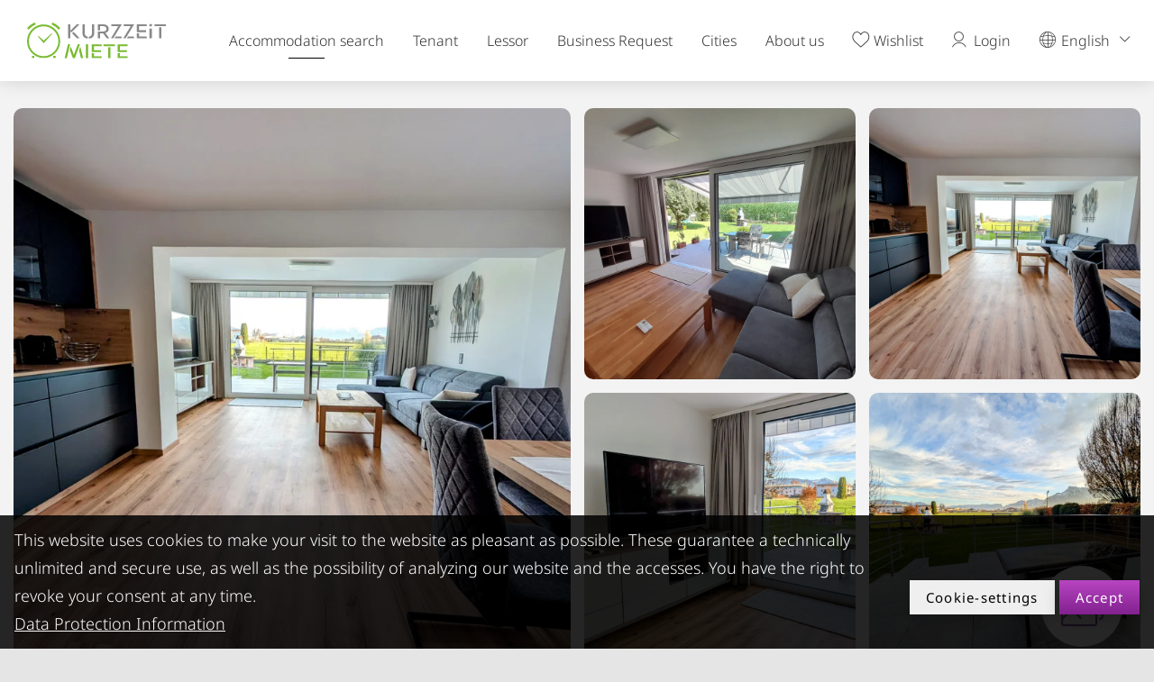

--- FILE ---
content_type: text/html; charset=UTF-8
request_url: https://www.kurzzeitmiete.at/en/Accommodations/2-room-terrace-apartment-in-the-popular-district-of-Maxglan_a_25845582
body_size: 164602
content:
<!doctype html>
<html lang="en">


<head>
                        <!-- Robots included -->
            <title>2 room terrace apartment in the popular district of Maxglan in Salzburg - 2 room apartment</title>
            <meta name="description" content="The apartment is on the ground floor of an apartment building. The apartment is very sunny with a large sliding door facing south and is pleasantly quiet" />

            <link rel="canonical" href="https://www.kurzzeitmiete.at/en/Accommodations/2-room-terrace-apartment-in-the-popular-district-of-Maxglan_a_25845582">
            
            

<!-- OPEN GRAPH -->
<meta property="og:title" content="2 room terrace apartment in the popular district of Maxglan in Salzburg - 2 room apartment" />
<meta property="og:description" content="The apartment is on the ground floor of an apartment building. The apartment is very sunny with a large sliding door facing south and is pleasantly quiet" />
<meta property="og:image" content="https://www.kurzzeitmiete.at/signer/FAV%20Icon%20-%20VersuchIV.png" />
<meta property="og:url" content="https://www.kurzzeitmiete.at/en/Accommodations/2-room-terrace-apartment-in-the-popular-district-of-Maxglan_a_25845582" />
<meta property="og:type" content="website" />
<!-- /OPEN GRAPH -->


                    <link rel="dns-prefetch" href="//www.kurzzeitmiete.at">
    <link rel="preconnect" href="//www.kurzzeitmiete.at">
    
    <meta charset="UTF-8">

    <script>_config = {};</script>

    <meta name="format-detection" content="telephone=no"/>


    <link rel="icon" type="image/png" href="/static/img/favicons/favicon-48x48.png" sizes="48x48" />
    <link rel="icon" type="image/svg+xml" href="/static/img/favicons/favicon.svg" />
    <link rel="shortcut icon" href="/static/img/favicons/favicon.ico" />
    <link rel="apple-touch-icon" sizes="180x180" href="/static/img/favicons/apple-touch-icon.png" />
    <meta name="apple-mobile-web-app-title" content="KURZZEiTmiete" />
    <link rel="manifest" href="/static/img/favicons/site.webmanifest" />

    <meta name="theme-color" content="#1A6402">

    

    <meta name="viewport" content="width=device-width, initial-scale=1.0">




    

<style>*,:after,:before{box-sizing:border-box}html{font-family:sans-serif;line-height:1.15;-webkit-text-size-adjust:100%;-ms-text-size-adjust:100%;-webkit-tap-highlight-color:rgba(0,0,0,0)}@-ms-viewport{width:device-width}article,aside,figcaption,figure,footer,header,hgroup,main,nav,section{display:block}body{margin:0;font-size:1rem;font-weight:400;line-height:1.5;color:#212529;text-align:left;background-color:#fff}[tabindex="-1"]:focus{outline:0!important}hr{box-sizing:content-box;height:0;overflow:visible}h1,h2,h3,h4,h5,h6{margin-top:0;margin-bottom:.5rem}p{margin-top:0;margin-bottom:1rem}abbr[data-original-title],abbr[title]{text-decoration:underline;-webkit-text-decoration:underline dotted;text-decoration:underline dotted;cursor:help;border-bottom:0}address{font-style:normal;line-height:inherit}address,dl,ol,ul{margin-bottom:1rem}dl,ol,ul{margin-top:0}ol ol,ol ul,ul ol,ul ul{margin-bottom:0}dt{font-weight:700}dd{margin-bottom:.5rem;margin-left:0}blockquote{margin:0 0 1rem}dfn{font-style:italic}b,strong{font-weight:bolder}small{font-size:80%}sub,sup{position:relative;font-size:75%;line-height:0;vertical-align:baseline}sub{bottom:-.25em}sup{top:-.5em}a{text-decoration:none;background-color:transparent;-webkit-text-decoration-skip:objects}a,a:hover{color:#1a6402}a:hover{text-decoration:underline}a:not([href]):not([tabindex]),a:not([href]):not([tabindex]):focus,a:not([href]):not([tabindex]):hover{color:inherit;text-decoration:none}a:not([href]):not([tabindex]):focus{outline:0}code,kbd,pre,samp{font-family:kzm-default,sans-serif;font-size:1em}pre{margin-top:0;margin-bottom:1rem;overflow:auto;-ms-overflow-style:scrollbar}figure{margin:0 0 1rem}img{border-style:none}img,svg{vertical-align:middle}svg{overflow:hidden}table{border-collapse:collapse}caption{padding-top:.75rem;padding-bottom:.75rem;color:#6c757d;text-align:left;caption-side:bottom}th{text-align:inherit}label{display:inline-block;margin-bottom:.5rem}button{border-radius:0}button:focus{outline:1px dotted;outline:5px auto -webkit-focus-ring-color}button,input,optgroup,select,textarea{margin:0;font-family:inherit;font-size:inherit;line-height:inherit}button,input{overflow:visible}button,select{text-transform:none}[type=reset],[type=submit],button,html [type=button]{-webkit-appearance:button}[type=button]::-moz-focus-inner,[type=reset]::-moz-focus-inner,[type=submit]::-moz-focus-inner,button::-moz-focus-inner{padding:0;border-style:none}input[type=checkbox],input[type=radio]{box-sizing:border-box;padding:0}input[type=date],input[type=datetime-local],input[type=month],input[type=time]{-webkit-appearance:listbox}textarea{overflow:auto}fieldset{min-width:0;padding:0;margin:0;border:0}legend{display:block;width:100%;max-width:100%;padding:0;margin-bottom:.5rem;font-size:1.5rem;line-height:inherit;color:inherit;white-space:normal}progress{vertical-align:baseline}[type=number]::-webkit-inner-spin-button,[type=number]::-webkit-outer-spin-button{height:auto}[type=search]{outline-offset:-2px;-webkit-appearance:none}[type=search]::-webkit-search-cancel-button,[type=search]::-webkit-search-decoration{-webkit-appearance:none}::-webkit-file-upload-button{font:inherit;-webkit-appearance:button}output{display:inline-block}summary{display:list-item;cursor:pointer}template{display:none}[hidden]{display:none!important}.embed-responsive{position:relative;display:block;width:100%;padding:0;overflow:hidden}.embed-responsive:before{display:block;content:""}.embed-responsive .embed-responsive-item,.embed-responsive embed,.embed-responsive iframe,.embed-responsive object,.embed-responsive video{position:absolute;top:0;bottom:0;left:0;width:100%;height:100%;border:0}.embed-responsive-21by9:before{padding-top:42.85714%}.embed-responsive-16by9:before{padding-top:56.25%}.embed-responsive-4by3:before{padding-top:75%}.embed-responsive-5by3:before{padding-top:60%}.embed-responsive-2by1:before{padding-top:50%}.embed-responsive-3by2:before{padding-top:66.6666667%}.embed-responsive-1by1:before{padding-top:100%}.embed-responsive-map:before{padding-top:125%}.position-static{position:static!important}.position-relative{position:relative!important}.position-absolute{position:absolute!important}.position-fixed{position:fixed!important}.position-sticky{position:-webkit-sticky!important;position:sticky!important}.fixed-top{top:0}.fixed-bottom,.fixed-top{position:fixed;right:0;left:0;z-index:1030}.fixed-bottom{bottom:0}@supports ((position:-webkit-sticky) or (position:sticky)){.sticky-top{position:-webkit-sticky;position:sticky;top:0;z-index:1020}}.sr-only{position:absolute;width:1px;height:1px;padding:0;overflow:hidden;clip:rect(0,0,0,0);white-space:nowrap;border:0}.sr-only-focusable:active,.sr-only-focusable:focus{position:static;width:auto;height:auto;overflow:visible;clip:auto;white-space:normal}.w-25{width:25%!important}.w-50{width:50%!important}.w-75{width:75%!important}.w-100{width:100%!important}.w-auto{width:auto!important}.h-25{height:25%!important}.h-50{height:50%!important}.h-75{height:75%!important}.h-100{height:100%!important}.h-auto{height:auto!important}.mw-100{max-width:100%!important}.mh-100{max-height:100%!important}.d-none{display:none!important}.d-inline{display:inline!important}.d-inline-block{display:inline-block!important}.d-block{display:block!important}.d-table{display:table!important}.d-table-row{display:table-row!important}.d-table-cell{display:table-cell!important}.d-flex{display:-ms-flexbox!important;display:flex!important}.d-inline-flex{display:-ms-inline-flexbox!important;display:inline-flex!important}.container,.container-fluid{width:100%;padding-right:15px;padding-left:15px;margin-right:auto;margin-left:auto}.row{display:-ms-flexbox;display:flex;-ms-flex-wrap:wrap;flex-wrap:wrap;margin-right:-15px;margin-left:-15px}.no-gutters{margin-right:0;margin-left:0}.no-gutters>.col,.no-gutters>[class*=col-]{padding-right:0;padding-left:0}.col,.col-1,.col-2,.col-3,.col-4,.col-5,.col-6,.col-7,.col-8,.col-9,.col-10,.col-11,.col-12,.col-auto,.col-lg,.col-lg-1,.col-lg-2,.col-lg-3,.col-lg-4,.col-lg-5,.col-lg-6,.col-lg-7,.col-lg-8,.col-lg-9,.col-lg-10,.col-lg-11,.col-lg-12,.col-lg-auto,.col-md,.col-md-1,.col-md-2,.col-md-3,.col-md-4,.col-md-5,.col-md-6,.col-md-7,.col-md-8,.col-md-9,.col-md-10,.col-md-11,.col-md-12,.col-md-auto,.col-sm,.col-sm-1,.col-sm-2,.col-sm-3,.col-sm-4,.col-sm-5,.col-sm-6,.col-sm-7,.col-sm-8,.col-sm-9,.col-sm-10,.col-sm-11,.col-sm-12,.col-sm-auto,.col-xl,.col-xl-1,.col-xl-2,.col-xl-3,.col-xl-4,.col-xl-5,.col-xl-6,.col-xl-7,.col-xl-8,.col-xl-9,.col-xl-10,.col-xl-11,.col-xl-12,.col-xl-auto{position:relative;width:100%;min-height:1px;padding-right:15px;padding-left:15px}.col{-ms-flex-preferred-size:0;flex-basis:0;-ms-flex-positive:1;flex-grow:1;max-width:100%}.col-auto{-ms-flex:0 0 auto;flex:0 0 auto;width:auto;max-width:none}.col-1{-ms-flex:0 0 8.33333%;flex:0 0 8.33333%;max-width:8.33333%}.col-2{-ms-flex:0 0 16.66667%;flex:0 0 16.66667%;max-width:16.66667%}.col-3{-ms-flex:0 0 25%;flex:0 0 25%;max-width:25%}.col-4{-ms-flex:0 0 33.33333%;flex:0 0 33.33333%;max-width:33.33333%}.col-5{-ms-flex:0 0 41.66667%;flex:0 0 41.66667%;max-width:41.66667%}.col-6{-ms-flex:0 0 50%;flex:0 0 50%;max-width:50%}.col-7{-ms-flex:0 0 58.33333%;flex:0 0 58.33333%;max-width:58.33333%}.col-8{-ms-flex:0 0 66.66667%;flex:0 0 66.66667%;max-width:66.66667%}.col-9{-ms-flex:0 0 75%;flex:0 0 75%;max-width:75%}.col-10{-ms-flex:0 0 83.33333%;flex:0 0 83.33333%;max-width:83.33333%}.col-11{-ms-flex:0 0 91.66667%;flex:0 0 91.66667%;max-width:91.66667%}.col-12{-ms-flex:0 0 100%;flex:0 0 100%;max-width:100%}.order-first{-ms-flex-order:-1;order:-1}.order-last{-ms-flex-order:13;order:13}.order-0{-ms-flex-order:0;order:0}.order-1{-ms-flex-order:1;order:1}.order-2{-ms-flex-order:2;order:2}.order-3{-ms-flex-order:3;order:3}.order-4{-ms-flex-order:4;order:4}.order-5{-ms-flex-order:5;order:5}.order-6{-ms-flex-order:6;order:6}.order-7{-ms-flex-order:7;order:7}.order-8{-ms-flex-order:8;order:8}.order-9{-ms-flex-order:9;order:9}.order-10{-ms-flex-order:10;order:10}.order-11{-ms-flex-order:11;order:11}.order-12{-ms-flex-order:12;order:12}.offset-1{margin-left:8.33333%}.offset-2{margin-left:16.66667%}.offset-3{margin-left:25%}.offset-4{margin-left:33.33333%}.offset-5{margin-left:41.66667%}.offset-6{margin-left:50%}.offset-7{margin-left:58.33333%}.offset-8{margin-left:66.66667%}.offset-9{margin-left:75%}.offset-10{margin-left:83.33333%}.offset-11{margin-left:91.66667%}.breadcrumb{display:-ms-flexbox;display:flex;-ms-flex-wrap:wrap;flex-wrap:wrap;padding:.75rem 1rem;margin-bottom:1rem;list-style:none;background-color:#e9ecef;border-radius:.25rem}.breadcrumb-item+.breadcrumb-item{padding-left:.5rem}.breadcrumb-item+.breadcrumb-item:before{display:inline-block;padding-right:.5rem;color:#6c757d;content:"/"}.breadcrumb-item+.breadcrumb-item:hover:before{text-decoration:underline;text-decoration:none}.breadcrumb-item.active{color:#6c757d}.btn{font-weight:400;text-align:center;white-space:nowrap;vertical-align:middle;-webkit-user-select:none;-moz-user-select:none;-ms-user-select:none;user-select:none;border:1px solid transparent;padding:.375rem .75rem;font-size:1rem;line-height:1.5;border-radius:.25rem;transition:color .15s ease-in-out,background-color .15s ease-in-out,border-color .15s ease-in-out,box-shadow .15s ease-in-out}.btn:focus,.btn:hover{text-decoration:none}.btn.focus,.btn:focus{outline:0;box-shadow:0 0 0 .2rem rgba(#1A6402,.25)}.btn.disabled,.btn:disabled{opacity:.65}.btn:not(:disabled):not(.disabled){cursor:pointer}a.btn.disabled,fieldset:disabled a.btn{pointer-events:none}.btn-primary{color:#fff;background-color:#1a6402;border-color:#1a6402}.btn-primary:hover{color:#fff;background-color:#6b9828;border-color:#6b9828}.btn-primary.focus,.btn-primary:focus{color:#fff;box-shadow:0 0 0 .2rem rgba(#1A6402,.5)}.btn-primary.disabled,.btn-primary:disabled{color:#fff;background-color:#1a6402;border-color:#1a6402}.btn-primary:not(:disabled):not(.disabled).active,.btn-primary:not(:disabled):not(.disabled):active,.show>.btn-primary.dropdown-toggle{color:#fff;background-color:#6b9828;border-color:#1a6402}.btn-primary:not(:disabled):not(.disabled).active:focus,.btn-primary:not(:disabled):not(.disabled):active:focus,.show>.btn-primary.dropdown-toggle:focus{box-shadow:0 0 0 .2rem rgba(#1A6402,.5)}.btn-success{color:#fff;background-color:#28a745;border-color:#28a745}.btn-success:hover{color:#fff;background-color:#12862b;border-color:#12862b}.btn-success.focus,.btn-success:focus{color:#fff;box-shadow:0 0 0 .2rem rgba(#28A745,.5)}.btn-success.disabled,.btn-success:disabled{color:#fff;background-color:#28a745;border-color:#28a745}.btn-success:not(:disabled):not(.disabled).active,.btn-success:not(:disabled):not(.disabled):active,.show>.btn-success.dropdown-toggle{color:#fff;background-color:#12862b;border-color:#28a745}.btn-success:not(:disabled):not(.disabled).active:focus,.btn-success:not(:disabled):not(.disabled):active:focus,.show>.btn-success.dropdown-toggle:focus{box-shadow:0 0 0 .2rem rgba(#28A745,.5)}.btn-info{color:#323232;background-color:#ffc107;border-color:#ffc107}.btn-info:hover{color:#323232;background-color:#967102;border-color:#967102}.btn-info.focus,.btn-info:focus{color:#323232;box-shadow:0 0 0 .2rem rgba(#FFC107,.5)}.btn-info.disabled,.btn-info:disabled{color:#323232;background-color:#ffc107;border-color:#ffc107}.btn-info:not(:disabled):not(.disabled).active,.btn-info:not(:disabled):not(.disabled):active,.show>.btn-info.dropdown-toggle{color:#323232;background-color:#967102;border-color:#ffc107}.btn-info:not(:disabled):not(.disabled).active:focus,.btn-info:not(:disabled):not(.disabled):active:focus,.show>.btn-info.dropdown-toggle:focus{box-shadow:0 0 0 .2rem rgba(#FFC107,.5)}.btn-warning{color:#323232;background-color:#ffc107;border-color:#ffc107}.btn-warning:hover{color:#323232;background-color:#967102;border-color:#967102}.btn-warning.focus,.btn-warning:focus{color:#323232;box-shadow:0 0 0 .2rem rgba(#ffc107,.5)}.btn-warning.disabled,.btn-warning:disabled{color:#323232;background-color:#ffc107;border-color:#ffc107}.btn-warning:not(:disabled):not(.disabled).active,.btn-warning:not(:disabled):not(.disabled):active,.show>.btn-warning.dropdown-toggle{color:#323232;background-color:#967102;border-color:#ffc107}.btn-warning:not(:disabled):not(.disabled).active:focus,.btn-warning:not(:disabled):not(.disabled):active:focus,.show>.btn-warning.dropdown-toggle:focus{box-shadow:0 0 0 .2rem rgba(#ffc107,.5)}.btn-danger{color:#fff;background-color:#dc3545;border-color:#dc3545}.btn-danger:hover{color:#fff;background-color:#cc2333;border-color:#cc2333}.btn-danger.focus,.btn-danger:focus{color:#fff;box-shadow:0 0 0 .2rem rgba(#DC3545,.5)}.btn-danger.disabled,.btn-danger:disabled{color:#fff;background-color:#dc3545;border-color:#dc3545}.btn-danger:not(:disabled):not(.disabled).active,.btn-danger:not(:disabled):not(.disabled):active,.show>.btn-danger.dropdown-toggle{color:#fff;background-color:#cc2333;border-color:#dc3545}.btn-danger:not(:disabled):not(.disabled).active:focus,.btn-danger:not(:disabled):not(.disabled):active:focus,.show>.btn-danger.dropdown-toggle:focus{box-shadow:0 0 0 .2rem rgba(#DC3545,.5)}.btn-light{color:#323232;background-color:#e5e5e5;border-color:#e5e5e5}.btn-light:hover{color:#323232;background-color:#e4e8ec;border-color:#e4e8ec}.btn-light.focus,.btn-light:focus{color:#323232;box-shadow:0 0 0 .2rem rgba(#e5e5e5,.5)}.btn-light.disabled,.btn-light:disabled{color:#323232;background-color:#e5e5e5;border-color:#e5e5e5}.btn-light:not(:disabled):not(.disabled).active,.btn-light:not(:disabled):not(.disabled):active,.show>.btn-light.dropdown-toggle{color:#323232;background-color:#e4e8ec;border-color:#e5e5e5}.btn-light:not(:disabled):not(.disabled).active:focus,.btn-light:not(:disabled):not(.disabled):active:focus,.show>.btn-light.dropdown-toggle:focus{box-shadow:0 0 0 .2rem rgba(#e5e5e5,.5)}.btn-dark{color:#fff;background-color:#343a40;border-color:#343a40}.btn-dark:hover{color:#fff;background-color:#14191e;border-color:#14191e}.btn-dark.focus,.btn-dark:focus{color:#fff;box-shadow:0 0 0 .2rem rgba(#343A40,.5)}.btn-dark.disabled,.btn-dark:disabled{color:#fff;background-color:#343a40;border-color:#343a40}.btn-dark:not(:disabled):not(.disabled).active,.btn-dark:not(:disabled):not(.disabled):active,.show>.btn-dark.dropdown-toggle{color:#fff;background-color:#14191e;border-color:#343a40}.btn-dark:not(:disabled):not(.disabled).active:focus,.btn-dark:not(:disabled):not(.disabled):active:focus,.show>.btn-dark.dropdown-toggle:focus{box-shadow:0 0 0 .2rem rgba(#343A40,.5)}.btn-white{color:#323232;background-color:#fff;border-color:#fff}.btn-white:hover{color:#323232;background-color:#f8f9fa;border-color:#f8f9fa}.btn-white.focus,.btn-white:focus{color:#323232;box-shadow:0 0 0 .2rem hsla(0,0%,100%,.5)}.btn-white.disabled,.btn-white:disabled{color:#323232;background-color:#fff;border-color:#fff}.btn-white:not(:disabled):not(.disabled).active,.btn-white:not(:disabled):not(.disabled):active,.show>.btn-white.dropdown-toggle{color:#323232;background-color:#f8f9fa;border-color:#fff}.btn-white:not(:disabled):not(.disabled).active:focus,.btn-white:not(:disabled):not(.disabled):active:focus,.show>.btn-white.dropdown-toggle:focus{box-shadow:0 0 0 .2rem hsla(0,0%,100%,.5)}.btn-default{color:#fff;background-color:#323232;border-color:#323232}.btn-default:hover{color:#fff;background-color:#1f232a;border-color:#1f232a}.btn-default.focus,.btn-default:focus{color:#fff;box-shadow:0 0 0 .2rem rgba(#323232,.5)}.btn-default.disabled,.btn-default:disabled{color:#fff;background-color:#323232;border-color:#323232}.btn-default:not(:disabled):not(.disabled).active,.btn-default:not(:disabled):not(.disabled):active,.show>.btn-default.dropdown-toggle{color:#fff;background-color:#1f232a;border-color:#323232}.btn-default:not(:disabled):not(.disabled).active:focus,.btn-default:not(:disabled):not(.disabled):active:focus,.show>.btn-default.dropdown-toggle:focus{box-shadow:0 0 0 .2rem rgba(#323232,.5)}.btn-outline-primary{color:#1a6402;background-color:transparent;background-image:none;border-color:#1a6402}.btn-outline-primary:hover{color:#1a6402;background-color:#6b9828;border-color:#6b9828}.btn-outline-primary.disabled,.btn-outline-primary:disabled{color:#1a6402;background-color:transparent}.btn-outline-primary:not(:disabled):not(.disabled).active,.btn-outline-primary:not(:disabled):not(.disabled):active,.show>.btn-outline-primary.dropdown-toggle{color:#1a6402;background-color:#6b9828;border-color:#6b9828}.btn-outline-primary:not(:disabled):not(.disabled).active:focus,.btn-outline-primary:not(:disabled):not(.disabled):active:focus,.show>.btn-outline-primary.dropdown-toggle:focus{box-shadow:0 0 0 .2rem rgba(#1A6402,.5)}.btn-outline-success{color:#28a745;background-color:transparent;background-image:none;border-color:#28a745}.btn-outline-success:hover{color:#28a745;background-color:#12862b;border-color:#12862b}.btn-outline-success.disabled,.btn-outline-success:disabled{color:#28a745;background-color:transparent}.btn-outline-success:not(:disabled):not(.disabled).active,.btn-outline-success:not(:disabled):not(.disabled):active,.show>.btn-outline-success.dropdown-toggle{color:#28a745;background-color:#12862b;border-color:#12862b}.btn-outline-success:not(:disabled):not(.disabled).active:focus,.btn-outline-success:not(:disabled):not(.disabled):active:focus,.show>.btn-outline-success.dropdown-toggle:focus{box-shadow:0 0 0 .2rem rgba(#28A745,.5)}.btn-outline-info{color:#ffc107;background-color:transparent;background-image:none;border-color:#ffc107}.btn-outline-info:hover{color:#ffc107;background-color:#967102;border-color:#967102}.btn-outline-info.disabled,.btn-outline-info:disabled{color:#ffc107;background-color:transparent}.btn-outline-info:not(:disabled):not(.disabled).active,.btn-outline-info:not(:disabled):not(.disabled):active,.show>.btn-outline-info.dropdown-toggle{color:#ffc107;background-color:#967102;border-color:#967102}.btn-outline-info:not(:disabled):not(.disabled).active:focus,.btn-outline-info:not(:disabled):not(.disabled):active:focus,.show>.btn-outline-info.dropdown-toggle:focus{box-shadow:0 0 0 .2rem rgba(#FFC107,.5)}.btn-outline-warning{color:#ffc107;background-color:transparent;background-image:none;border-color:#ffc107}.btn-outline-warning:hover{color:#ffc107;background-color:#967102;border-color:#967102}.btn-outline-warning.disabled,.btn-outline-warning:disabled{color:#ffc107;background-color:transparent}.btn-outline-warning:not(:disabled):not(.disabled).active,.btn-outline-warning:not(:disabled):not(.disabled):active,.show>.btn-outline-warning.dropdown-toggle{color:#ffc107;background-color:#967102;border-color:#967102}.btn-outline-warning:not(:disabled):not(.disabled).active:focus,.btn-outline-warning:not(:disabled):not(.disabled):active:focus,.show>.btn-outline-warning.dropdown-toggle:focus{box-shadow:0 0 0 .2rem rgba(#ffc107,.5)}.btn-outline-danger{color:#dc3545;background-color:transparent;background-image:none;border-color:#dc3545}.btn-outline-danger:hover{color:#dc3545;background-color:#cc2333;border-color:#cc2333}.btn-outline-danger.disabled,.btn-outline-danger:disabled{color:#dc3545;background-color:transparent}.btn-outline-danger:not(:disabled):not(.disabled).active,.btn-outline-danger:not(:disabled):not(.disabled):active,.show>.btn-outline-danger.dropdown-toggle{color:#dc3545;background-color:#cc2333;border-color:#cc2333}.btn-outline-danger:not(:disabled):not(.disabled).active:focus,.btn-outline-danger:not(:disabled):not(.disabled):active:focus,.show>.btn-outline-danger.dropdown-toggle:focus{box-shadow:0 0 0 .2rem rgba(#DC3545,.5)}.btn-outline-light{color:#e5e5e5;background-color:transparent;background-image:none;border-color:#e5e5e5}.btn-outline-light:hover{color:#e5e5e5;background-color:#e4e8ec;border-color:#e4e8ec}.btn-outline-light.disabled,.btn-outline-light:disabled{color:#e5e5e5;background-color:transparent}.btn-outline-light:not(:disabled):not(.disabled).active,.btn-outline-light:not(:disabled):not(.disabled):active,.show>.btn-outline-light.dropdown-toggle{color:#e5e5e5;background-color:#e4e8ec;border-color:#e4e8ec}.btn-outline-light:not(:disabled):not(.disabled).active:focus,.btn-outline-light:not(:disabled):not(.disabled):active:focus,.show>.btn-outline-light.dropdown-toggle:focus{box-shadow:0 0 0 .2rem rgba(#e5e5e5,.5)}.btn-outline-dark{color:#343a40;background-color:transparent;background-image:none;border-color:#343a40}.btn-outline-dark:hover{color:#343a40;background-color:#14191e;border-color:#14191e}.btn-outline-dark.disabled,.btn-outline-dark:disabled{color:#343a40;background-color:transparent}.btn-outline-dark:not(:disabled):not(.disabled).active,.btn-outline-dark:not(:disabled):not(.disabled):active,.show>.btn-outline-dark.dropdown-toggle{color:#343a40;background-color:#14191e;border-color:#14191e}.btn-outline-dark:not(:disabled):not(.disabled).active:focus,.btn-outline-dark:not(:disabled):not(.disabled):active:focus,.show>.btn-outline-dark.dropdown-toggle:focus{box-shadow:0 0 0 .2rem rgba(#343A40,.5)}.btn-outline-white{color:#fff;background-color:transparent;background-image:none;border-color:#fff}.btn-outline-white:hover{color:#fff;background-color:#f8f9fa;border-color:#f8f9fa}.btn-outline-white.disabled,.btn-outline-white:disabled{color:#fff;background-color:transparent}.btn-outline-white:not(:disabled):not(.disabled).active,.btn-outline-white:not(:disabled):not(.disabled):active,.show>.btn-outline-white.dropdown-toggle{color:#fff;background-color:#f8f9fa;border-color:#f8f9fa}.btn-outline-white:not(:disabled):not(.disabled).active:focus,.btn-outline-white:not(:disabled):not(.disabled):active:focus,.show>.btn-outline-white.dropdown-toggle:focus{box-shadow:0 0 0 .2rem hsla(0,0%,100%,.5)}.btn-outline-default{color:#323232;background-color:transparent;background-image:none;border-color:#323232}.btn-outline-default:hover{color:#323232;background-color:#1f232a;border-color:#1f232a}.btn-outline-default.disabled,.btn-outline-default:disabled{color:#323232;background-color:transparent}.btn-outline-default:not(:disabled):not(.disabled).active,.btn-outline-default:not(:disabled):not(.disabled):active,.show>.btn-outline-default.dropdown-toggle{color:#323232;background-color:#1f232a;border-color:#1f232a}.btn-outline-default:not(:disabled):not(.disabled).active:focus,.btn-outline-default:not(:disabled):not(.disabled):active:focus,.show>.btn-outline-default.dropdown-toggle:focus{box-shadow:0 0 0 .2rem rgba(#323232,.5)}.btn-link{font-weight:400}.btn-link,.btn-link:hover{color:#1a6402;background-color:transparent}.btn-link.focus,.btn-link:focus,.btn-link:hover{text-decoration:underline;border-color:transparent}.btn-link.focus,.btn-link:focus{box-shadow:none}.btn-link.disabled,.btn-link:disabled{color:#6c757d;pointer-events:none}.btn-lg{padding:.5rem 1rem;font-size:1.25rem;line-height:1.5;border-radius:.3rem}.btn-sm{padding:.25rem .5rem;font-size:.875rem;line-height:1.5;border-radius:.2rem}.btn-block{display:block;width:100%}.btn-block+.btn-block{margin-top:.5rem}input[type=button].btn-block,input[type=reset].btn-block,input[type=submit].btn-block{width:100%}.nav{display:-ms-flexbox;display:flex;-ms-flex-wrap:wrap;flex-wrap:wrap;padding-left:0;margin-bottom:0;list-style:none}.nav-link{display:block;padding:.5rem 1rem}.nav-link:focus,.nav-link:hover{text-decoration:none}.nav-link.disabled{color:#6c757d}.nav-tabs{border-bottom:1px solid #dee2e6}.nav-tabs .nav-item{margin-bottom:-1px}.nav-tabs .nav-link{border:1px solid transparent;border-top-left-radius:.25rem;border-top-right-radius:.25rem}.nav-tabs .nav-link:focus,.nav-tabs .nav-link:hover{border-color:#e9ecef #e9ecef #dee2e6}.nav-tabs .nav-link.disabled{color:#6c757d;background-color:transparent;border-color:transparent}.nav-tabs .nav-item.show .nav-link,.nav-tabs .nav-link.active{color:#495057;background-color:#fff;border-color:#dee2e6 #dee2e6 #fff}.nav-tabs .dropdown-menu{margin-top:-1px;border-top-left-radius:0;border-top-right-radius:0}.nav-pills .nav-link{border-radius:.25rem}.nav-pills .nav-link.active,.nav-pills .show>.nav-link{color:#fff;background-color:#1a6402}.nav-fill .nav-item{-ms-flex:1 1 auto;flex:1 1 auto;text-align:center}.nav-justified .nav-item{-ms-flex-preferred-size:0;flex-basis:0;-ms-flex-positive:1;flex-grow:1;text-align:center}.tab-content>.tab-pane{display:none}.tab-content>.active{display:block}.navbar{position:relative;padding:.5rem 1rem}.navbar,.navbar>.container,.navbar>.container-fluid{display:-ms-flexbox;display:flex;-ms-flex-wrap:wrap;flex-wrap:wrap;-ms-flex-align:center;align-items:center;-ms-flex-pack:justify;justify-content:space-between}.navbar-brand{padding-top:.3125rem;padding-bottom:.3125rem;margin-right:1rem;font-size:1.25rem;line-height:inherit;white-space:nowrap}.navbar-brand:focus,.navbar-brand:hover{text-decoration:none}.navbar-nav{display:-ms-flexbox;display:flex;-ms-flex-direction:column;flex-direction:column;padding-left:0;margin-bottom:0;list-style:none}.navbar-nav .nav-link{padding-right:0;padding-left:0}.navbar-nav .dropdown-menu{position:static;float:none}.navbar-text{display:inline-block;padding-top:.5rem;padding-bottom:.5rem}.navbar-collapse{-ms-flex-preferred-size:100%;flex-basis:100%;-ms-flex-positive:1;flex-grow:1;-ms-flex-align:center;align-items:center}.navbar-toggler{padding:.25rem .75rem;font-size:1.25rem;line-height:1;background-color:transparent;border:1px solid transparent;border-radius:.25rem}.navbar-toggler:focus,.navbar-toggler:hover{text-decoration:none}.navbar-toggler:not(:disabled):not(.disabled){cursor:pointer}.navbar-toggler-icon{display:inline-block;width:1.5em;height:1.5em;vertical-align:middle;content:"";background:no-repeat 50%;background-size:100% 100%}.navbar-expand{-ms-flex-flow:row nowrap;flex-flow:row nowrap;-ms-flex-pack:start;justify-content:flex-start}.navbar-expand>.container,.navbar-expand>.container-fluid{padding-right:0;padding-left:0}.navbar-expand .navbar-nav{-ms-flex-direction:row;flex-direction:row}.navbar-expand .navbar-nav .dropdown-menu{position:absolute}.navbar-expand .navbar-nav .nav-link{padding-right:.5rem;padding-left:.5rem}.navbar-expand>.container,.navbar-expand>.container-fluid{-ms-flex-wrap:nowrap;flex-wrap:nowrap}.navbar-expand .navbar-collapse{display:-ms-flexbox!important;display:flex!important;-ms-flex-preferred-size:auto;flex-basis:auto}.navbar-expand .navbar-toggler{display:none}.navbar-light .navbar-brand,.navbar-light .navbar-brand:focus,.navbar-light .navbar-brand:hover{color:rgba(0,0,0,.9)}.navbar-light .navbar-nav .nav-link{color:rgba(0,0,0,.5)}.navbar-light .navbar-nav .nav-link:focus,.navbar-light .navbar-nav .nav-link:hover{color:rgba(0,0,0,.7)}.navbar-light .navbar-nav .nav-link.disabled{color:rgba(0,0,0,.3)}.navbar-light .navbar-nav .active>.nav-link,.navbar-light .navbar-nav .nav-link.active,.navbar-light .navbar-nav .nav-link.show,.navbar-light .navbar-nav .show>.nav-link{color:rgba(0,0,0,.9)}.navbar-light .navbar-toggler{color:rgba(0,0,0,.5);border-color:rgba(0,0,0,.1)}.navbar-light .navbar-toggler-icon{background-image:url("data:image/svg+xml;charset=utf8,%3Csvg viewBox='0 0 30 30' xmlns='http://www.w3.org/2000/svg'%3E%3Cpath stroke='rgba(0, 0, 0, 0.5)' stroke-width='2' stroke-linecap='round' stroke-miterlimit='10' d='M4 7h22M4 15h22M4 23h22'/%3E%3C/svg%3E")}.navbar-light .navbar-text{color:rgba(0,0,0,.5)}.navbar-light .navbar-text a,.navbar-light .navbar-text a:focus,.navbar-light .navbar-text a:hover{color:rgba(0,0,0,.9)}.navbar-dark .navbar-brand,.navbar-dark .navbar-brand:focus,.navbar-dark .navbar-brand:hover{color:#fff}.navbar-dark .navbar-nav .nav-link{color:hsla(0,0%,100%,.5)}.navbar-dark .navbar-nav .nav-link:focus,.navbar-dark .navbar-nav .nav-link:hover{color:hsla(0,0%,100%,.75)}.navbar-dark .navbar-nav .nav-link.disabled{color:hsla(0,0%,100%,.25)}.navbar-dark .navbar-nav .active>.nav-link,.navbar-dark .navbar-nav .nav-link.active,.navbar-dark .navbar-nav .nav-link.show,.navbar-dark .navbar-nav .show>.nav-link{color:#fff}.navbar-dark .navbar-toggler{color:hsla(0,0%,100%,.5);border-color:hsla(0,0%,100%,.1)}.navbar-dark .navbar-toggler-icon{background-image:url("data:image/svg+xml;charset=utf8,%3Csvg viewBox='0 0 30 30' xmlns='http://www.w3.org/2000/svg'%3E%3Cpath stroke='rgba(255, 255, 255, 0.5)' stroke-width='2' stroke-linecap='round' stroke-miterlimit='10' d='M4 7h22M4 15h22M4 23h22'/%3E%3C/svg%3E")}.navbar-dark .navbar-text{color:hsla(0,0%,100%,.5)}.navbar-dark .navbar-text a,.navbar-dark .navbar-text a:focus,.navbar-dark .navbar-text a:hover{color:#fff}.modal-open{overflow:hidden}.modal-open .modal{overflow-x:hidden;overflow-y:auto}.modal{position:fixed;top:0;right:0;bottom:0;left:0;z-index:1050;display:none;overflow:hidden;outline:0}.modal-dialog{position:relative;width:auto;margin:.5rem;pointer-events:none}.modal.fade .modal-dialog{transition:transform .3s ease-out;transform:translateY(-25%)}.modal.show .modal-dialog{transform:translate(0)}.modal-dialog-centered{display:-ms-flexbox;display:flex;-ms-flex-align:center;align-items:center;min-height:calc(100% - 1rem)}.modal-dialog-centered:before{display:block;height:calc(100vh - 1rem);content:""}.modal-content{position:relative;display:-ms-flexbox;display:flex;-ms-flex-direction:column;flex-direction:column;width:100%;pointer-events:auto;background-color:#fff;background-clip:padding-box;outline:0;overflow:hidden}.modal-backdrop{position:fixed;top:0;right:0;bottom:0;left:0;z-index:1040;background-color:#000}.modal-backdrop.fade{opacity:0}.modal-backdrop.show{opacity:.5}.modal-header{display:-ms-flexbox;display:flex;-ms-flex-align:start;align-items:flex-start;-ms-flex-pack:justify;justify-content:space-between;padding:2rem;border-top-left-radius:.3rem;border-top-right-radius:.3rem}.modal-header .close{padding:2rem;margin:-2rem -2rem -2rem auto}.modal-title{margin-bottom:0;line-height:1.5}.modal-body{position:relative;-ms-flex:1 1 auto;flex:1 1 auto;padding:2rem}.modal-footer{display:-ms-flexbox;display:flex;-ms-flex-align:center;align-items:center;-ms-flex-pack:end;justify-content:flex-end;padding:2rem;border-top:1px solid #e9ecef}.modal-footer>:not(:first-child){margin-left:.25rem}.modal-footer>:not(:last-child){margin-right:.25rem}.modal-scrollbar-measure{position:absolute;top:-9999px;width:50px;height:50px;overflow:scroll}.dropdown,.dropleft,.dropright,.dropup{position:relative}.dropdown-toggle:after{display:inline-block;width:0;height:0;margin-left:.255em;vertical-align:.255em;content:"";border-top:.3em solid;border-right:.3em solid transparent;border-bottom:0;border-left:.3em solid transparent}.dropdown-toggle:empty:after{margin-left:0}.dropdown-menu{position:absolute;top:100%;left:0;z-index:1000;display:none;float:left;min-width:10rem;padding:.5rem 0;margin:.125rem 0 0;font-size:1rem;color:#212529;text-align:left;list-style:none;background-color:#fff;background-clip:padding-box;border:1px solid rgba(0,0,0,.15);box-shadow:0 0 30px 0 rgba(0,0,0,.15);border-radius:10px}.dropdown-menu-right{right:0;left:auto}.dropup .dropdown-menu{top:auto;bottom:100%;margin-top:0;margin-bottom:.125rem}.dropup .dropdown-toggle:after{display:inline-block;width:0;height:0;margin-left:.255em;vertical-align:.255em;content:"";border-top:0;border-right:.3em solid transparent;border-bottom:.3em solid;border-left:.3em solid transparent}.dropup .dropdown-toggle:empty:after{margin-left:0}.dropright .dropdown-menu{top:0;right:auto;left:100%;margin-top:0;margin-left:.125rem}.dropright .dropdown-toggle:after{display:inline-block;width:0;height:0;margin-left:.255em;vertical-align:.255em;content:"";border-top:.3em solid transparent;border-right:0;border-bottom:.3em solid transparent;border-left:.3em solid}.dropright .dropdown-toggle:empty:after{margin-left:0}.dropright .dropdown-toggle:after{vertical-align:0}.dropleft .dropdown-menu{top:0;right:100%;left:auto;margin-top:0;margin-right:.125rem}.dropleft .dropdown-toggle:after{display:inline-block;width:0;height:0;margin-left:.255em;vertical-align:.255em;content:"";display:none}.dropleft .dropdown-toggle:before{display:inline-block;width:0;height:0;margin-right:.255em;vertical-align:.255em;content:"";border-top:.3em solid transparent;border-right:.3em solid;border-bottom:.3em solid transparent}.dropleft .dropdown-toggle:empty:after{margin-left:0}.dropleft .dropdown-toggle:before{vertical-align:0}.dropdown-menu[x-placement^=bottom],.dropdown-menu[x-placement^=left],.dropdown-menu[x-placement^=right],.dropdown-menu[x-placement^=top]{right:auto;bottom:auto}.dropdown-divider{height:0;margin:.5rem 0;overflow:hidden;border-top:1px solid #e9ecef}.dropdown-item{display:block;width:100%;padding:.25rem 1.5rem;clear:both;font-weight:400;color:#212529;text-align:inherit;white-space:nowrap;background-color:transparent;border:0}.dropdown-item:focus,.dropdown-item:hover{color:#212529;text-decoration:none;background-color:#f8f9fa}.dropdown-item.active,.dropdown-item:active{color:#fff;text-decoration:none;background-color:#1a6402}.dropdown-item.disabled,.dropdown-item:disabled{color:#6c757d;background-color:transparent}.dropdown-menu.show{display:block}.dropdown-header{display:block;padding:.5rem 1.5rem;margin-bottom:0;font-size:.875rem;color:#6c757d;white-space:nowrap}.dropdown-item-text{display:block;padding:.25rem 1.5rem;color:#212529}.h1,.h2,.h3,.h4,.h5,.h6,h1,h2,h3,h4,h5,h6{margin-bottom:.5rem;font-family:inherit;font-weight:500;line-height:1.2;color:inherit}.h1,h1{font-size:2.5rem}.h2,h2{font-size:2rem}.h3,h3{font-size:1.75rem}.h4,h4{font-size:1.5rem}.h5,.lead,h5{font-size:1.25rem}.lead{font-weight:300}.display-1{font-size:6rem}.display-1,.display-2{font-weight:300;line-height:1.2}.display-2{font-size:5.5rem}.display-3{font-size:4.5rem}.display-3,.display-4{font-weight:300;line-height:1.2}.display-4{font-size:3.5rem}hr{margin-top:1rem;margin-bottom:1rem;border:0;border-top:1px solid rgba(0,0,0,.1)}.small,small{font-size:80%;font-weight:400}.mark,mark{padding:.2em;background-color:#fcf8e3}.list-inline,.list-unstyled{padding-left:0;list-style:none}.list-inline-item{display:inline-block}.list-inline-item:not(:last-child){margin-right:.5rem}.initialism{font-size:90%;text-transform:uppercase}.blockquote{margin-bottom:1rem;font-size:1.25rem}.blockquote-footer{display:block;font-size:80%;color:#6c757d}.blockquote-footer:before{content:"\2014 \00A0"}.form-control{display:block;width:100%;height:calc(2.25rem + 2px);padding:.375rem .75rem;font-size:1rem;line-height:1.5;color:#495057;background-color:#fff;background-clip:padding-box;border:1px solid #c7c7c7;border-radius:.25rem;transition:border-color .15s ease-in-out,box-shadow .15s ease-in-out}.form-control::-ms-expand{background-color:transparent;border:0}.form-control:focus{color:#495057;background-color:#fff;border-color:#e9f4de;outline:0;box-shadow:0 0 0 .2rem rgba(#1A6402,.25)}.form-control::-webkit-input-placeholder{color:#6c757d;opacity:1}.form-control::-moz-placeholder{color:#6c757d;opacity:1}.form-control:-ms-input-placeholder,.form-control::-ms-input-placeholder{color:#6c757d;opacity:1}.form-control::placeholder{color:#6c757d;opacity:1}.form-control:disabled,.form-control[readonly]{background-color:#e9ecef}select.form-control:focus::-ms-value{color:#495057;background-color:#fff}.form-control-file,.form-control-range{display:block;width:100%}.col-form-label{padding-top:calc(.375rem + 1px);padding-bottom:calc(.375rem + 1px);margin-bottom:0;font-size:inherit;line-height:1.5}.col-form-label-lg{padding-top:calc(.5rem + 1px);padding-bottom:calc(.5rem + 1px);font-size:1.25rem;line-height:1.5}.col-form-label-sm{padding-top:calc(.25rem + 1px);padding-bottom:calc(.25rem + 1px);font-size:.875rem;line-height:1.5}.form-control-plaintext{display:block;width:100%;padding-top:.375rem;padding-bottom:.375rem;margin-bottom:0;line-height:1.5;color:#212529;background-color:transparent;border:solid transparent;border-width:1px 0}.form-control-plaintext.form-control-lg,.form-control-plaintext.form-control-sm{padding-right:0;padding-left:0}.form-control-sm{height:calc(1.8125rem + 2px);padding:.25rem .5rem;font-size:.875rem;line-height:1.5;border-radius:.2rem}.form-control-lg{height:calc(2.875rem + 2px);padding:.5rem 1rem;font-size:1.25rem;line-height:1.5;border-radius:.3rem}select.form-control[multiple],select.form-control[size],textarea.form-control{height:auto}.form-group{margin-bottom:1rem}.form-text{display:block;margin-top:.25rem}.form-row{display:-ms-flexbox;display:flex;-ms-flex-wrap:wrap;flex-wrap:wrap;margin-right:-5px;margin-left:-5px}.form-row>.col,.form-row>[class*=col-]{padding-right:5px;padding-left:5px}.form-check{position:relative;display:block;padding-left:1.25rem}.form-check-input{position:absolute;margin-top:.3rem;margin-left:-1.25rem}.form-check-input:disabled~.form-check-label{color:#6c757d}.form-check-label{margin-bottom:0}.form-check-inline{display:-ms-inline-flexbox;display:inline-flex;-ms-flex-align:center;align-items:center;padding-left:0;margin-right:.75rem}.form-check-inline .form-check-input{position:static;margin-top:0;margin-right:.3125rem;margin-left:0}.valid-feedback{display:none;width:100%;margin-top:.25rem;font-size:80%;color:#28a745}.valid-tooltip{position:absolute;top:100%;z-index:5;display:none;max-width:100%;padding:.5rem;margin-top:.1rem;font-size:.875rem;line-height:1.5;color:#fff;background-color:#28a745;border-radius:.2rem;border-radius:.25rem}.custom-select.is-valid,.form-control.is-valid,.was-validated .custom-select:valid,.was-validated .form-control:valid{border-color:#28a745}.custom-select.is-valid:focus,.form-control.is-valid:focus,.was-validated .custom-select:valid:focus,.was-validated .form-control:valid:focus{border-color:#28a745;box-shadow:0 0 0 .2rem rgba(#28A745,.25)}.custom-select.is-valid~.valid-feedback,.custom-select.is-valid~.valid-tooltip,.form-control-file.is-valid~.valid-feedback,.form-control-file.is-valid~.valid-tooltip,.form-control.is-valid~.valid-feedback,.form-control.is-valid~.valid-tooltip,.was-validated .custom-select:valid~.valid-feedback,.was-validated .custom-select:valid~.valid-tooltip,.was-validated .form-control-file:valid~.valid-feedback,.was-validated .form-control-file:valid~.valid-tooltip,.was-validated .form-control:valid~.valid-feedback,.was-validated .form-control:valid~.valid-tooltip{display:block}.form-check-input.is-valid~.form-check-label,.was-validated .form-check-input:valid~.form-check-label{color:#28a745}.form-check-input.is-valid~.valid-feedback,.form-check-input.is-valid~.valid-tooltip,.was-validated .form-check-input:valid~.valid-feedback,.was-validated .form-check-input:valid~.valid-tooltip{display:block}.custom-control-input.is-valid~.custom-control-label,.was-validated .custom-control-input:valid~.custom-control-label{color:#28a745}.custom-control-input.is-valid~.custom-control-label:before,.was-validated .custom-control-input:valid~.custom-control-label:before{background-color:#e9f4de;color:#323232}.custom-control-input.is-valid~.valid-feedback,.custom-control-input.is-valid~.valid-tooltip,.was-validated .custom-control-input:valid~.valid-feedback,.was-validated .custom-control-input:valid~.valid-tooltip{display:block}.custom-control-input.is-valid:checked~.custom-control-label:before,.was-validated .custom-control-input:valid:checked~.custom-control-label:before{background-color:#e9f4de}.custom-control-input.is-valid:focus~.custom-control-label:before,.was-validated .custom-control-input:valid:focus~.custom-control-label:before{box-shadow:0 0 0 1px #fff,0 0 0 .2rem rgba(#28A745,.25)}.custom-file-input.is-valid~.custom-file-label,.was-validated .custom-file-input:valid~.custom-file-label{border-color:#28a745}.custom-file-input.is-valid~.custom-file-label:after,.was-validated .custom-file-input:valid~.custom-file-label:after{border-color:inherit}.custom-file-input.is-valid~.valid-feedback,.custom-file-input.is-valid~.valid-tooltip,.was-validated .custom-file-input:valid~.valid-feedback,.was-validated .custom-file-input:valid~.valid-tooltip{display:block}.custom-file-input.is-valid:focus~.custom-file-label,.was-validated .custom-file-input:valid:focus~.custom-file-label{box-shadow:0 0 0 .2rem rgba(#28A745,.25)}.invalid-feedback{display:none;width:100%;margin-top:.25rem;font-size:80%;color:#dc3545}.invalid-tooltip{position:absolute;top:100%;z-index:5;display:none;max-width:100%;padding:.5rem;margin-top:.1rem;font-size:.875rem;line-height:1.5;color:#fff;background-color:#dc3545;border-radius:.2rem;border-radius:.25rem}.custom-select.is-invalid,.form-control.is-invalid,.was-validated .custom-select:invalid,.was-validated .form-control:invalid{border-color:#dc3545}.custom-select.is-invalid:focus,.form-control.is-invalid:focus,.was-validated .custom-select:invalid:focus,.was-validated .form-control:invalid:focus{border-color:#dc3545;box-shadow:0 0 0 .2rem rgba(#DC3545,.25)}.custom-select.is-invalid~.invalid-feedback,.custom-select.is-invalid~.invalid-tooltip,.form-control-file.is-invalid~.invalid-feedback,.form-control-file.is-invalid~.invalid-tooltip,.form-control.is-invalid~.invalid-feedback,.form-control.is-invalid~.invalid-tooltip,.was-validated .custom-select:invalid~.invalid-feedback,.was-validated .custom-select:invalid~.invalid-tooltip,.was-validated .form-control-file:invalid~.invalid-feedback,.was-validated .form-control-file:invalid~.invalid-tooltip,.was-validated .form-control:invalid~.invalid-feedback,.was-validated .form-control:invalid~.invalid-tooltip{display:block}.form-check-input.is-invalid~.form-check-label,.was-validated .form-check-input:invalid~.form-check-label{color:#dc3545}.form-check-input.is-invalid~.invalid-feedback,.form-check-input.is-invalid~.invalid-tooltip,.was-validated .form-check-input:invalid~.invalid-feedback,.was-validated .form-check-input:invalid~.invalid-tooltip{display:block}.custom-control-input.is-invalid~.custom-control-label,.was-validated .custom-control-input:invalid~.custom-control-label{color:#dc3545}.custom-control-input.is-invalid~.custom-control-label:before,.was-validated .custom-control-input:invalid~.custom-control-label:before{background-color:#e9f4de;color:#323232}.custom-control-input.is-invalid~.invalid-feedback,.custom-control-input.is-invalid~.invalid-tooltip,.was-validated .custom-control-input:invalid~.invalid-feedback,.was-validated .custom-control-input:invalid~.invalid-tooltip{display:block}.custom-control-input.is-invalid:checked~.custom-control-label:before,.was-validated .custom-control-input:invalid:checked~.custom-control-label:before{background-color:#e9f4de}.custom-control-input.is-invalid:focus~.custom-control-label:before,.was-validated .custom-control-input:invalid:focus~.custom-control-label:before{box-shadow:0 0 0 1px #fff,0 0 0 .2rem rgba(#DC3545,.25)}.custom-file-input.is-invalid~.custom-file-label,.was-validated .custom-file-input:invalid~.custom-file-label{border-color:#dc3545}.custom-file-input.is-invalid~.custom-file-label:after,.was-validated .custom-file-input:invalid~.custom-file-label:after{border-color:inherit}.custom-file-input.is-invalid~.invalid-feedback,.custom-file-input.is-invalid~.invalid-tooltip,.was-validated .custom-file-input:invalid~.invalid-feedback,.was-validated .custom-file-input:invalid~.invalid-tooltip{display:block}.custom-file-input.is-invalid:focus~.custom-file-label,.was-validated .custom-file-input:invalid:focus~.custom-file-label{box-shadow:0 0 0 .2rem rgba(#DC3545,.25)}.form-inline{display:-ms-flexbox;display:flex;-ms-flex-flow:row wrap;flex-flow:row wrap;-ms-flex-align:center;align-items:center}.form-inline .form-check{width:100%}@font-face{font-family:iconfont;src:url(/cache-buster-1768388269295/static/build/icons/font/iconfont.eot?#iefix) format("eot"),url(/cache-buster-1768388269295/static/build/icons/font/iconfont.woff) format("woff"),url(/cache-buster-1768388269295/static/build/icons/font/iconfont.ttf) format("ttf");font-weight:400;font-style:normal;font-display:block}.icon{display:inline-block;font-family:iconfont;speak:none;font-style:normal;font-weight:400;line-height:1;text-rendering:auto;-webkit-font-smoothing:antialiased;-moz-osx-font-smoothing:grayscale;transform:translate(0)}.icon-lg{font-size:1.3333333333333333em;line-height:.75em;vertical-align:-15%}.icon-2x{font-size:2em}.icon-3x{font-size:3em}.icon-4x{font-size:4em}.icon-5x{font-size:5em}.icon-fw{width:1.2857142857142858em;text-align:center}.icon-ul{padding-left:0;margin-left:2.14285714em;list-style-type:none}.icon-ul>li{position:relative}.icon-li{position:absolute;left:-2.14285714em;width:2.14285714em;top:.14285714em;text-align:center}.icon-li.icon-lg{left:-1.85714286em}.icon-rotate-90{transform:rotate(90deg)}.icon-rotate-180{transform:rotate(180deg)}.icon-rotate-270{transform:rotate(270deg)}.icon-flip-horizontal{transform:scaleX(-1)}.icon-flip-vertical{transform:scaleY(-1)}:root .icon-flip-horizontal,:root .icon-flip-vertical,:root .icon-rotate-90,:root .icon-rotate-180,:root .icon-rotate-270{filter:none}.icon-aktiviert:before{content:"\EA01"}.icon-animated-signet_circle:before{content:"\EA02"}.icon-animated-signet_clock_hands:before{content:"\EA03"}.icon-animated-signet_outside:before{content:"\EA04"}.icon-arrow-long:before{content:"\EA05"}.icon-bus:before{content:"\EA06"}.icon-button-arrow:before{content:"\EA07"}.icon-calendar-filled:before{content:"\EA08"}.icon-calendar:before{content:"\EA09"}.icon-checkbox-empty:before{content:"\EA0A"}.icon-checkbox-filled:before{content:"\EA0B"}.icon-checkin:before{content:"\EA0C"}.icon-checkout:before{content:"\EA0D"}.icon-chevron:before{content:"\EA0E"}.icon-clock-hands:before{content:"\EA0F"}.icon-clock-only-v2:before{content:"\EA10"}.icon-clock-only:before{content:"\EA11"}.icon-close:before{content:"\EA12"}.icon-confirm:before{content:"\EA13"}.icon-copy:before{content:"\EA14"}.icon-dbl-chevron:before{content:"\EA15"}.icon-deaktiviert:before{content:"\EA16"}.icon-delete:before{content:"\EA17"}.icon-doppelbett:before{content:"\EA18"}.icon-edit:before{content:"\EA19"}.icon-einzelbett:before{content:"\EA1A"}.icon-etagenbett:before{content:"\EA1B"}.icon-expose:before{content:"\EA1C"}.icon-facebook:before{content:"\EA1D"}.icon-gplus:before{content:"\EA1E"}.icon-grundrissplan:before{content:"\EA1F"}.icon-handtuch:before{content:"\EA20"}.icon-haus:before{content:"\EA21"}.icon-heart-filled:before{content:"\EA22"}.icon-heart:before{content:"\EA23"}.icon-help:before{content:"\EA24"}.icon-icon-back-w:before{content:"\EA25"}.icon-icon-back:before{content:"\EA26"}.icon-icon-language-w:before{content:"\EA27"}.icon-icon-language:before{content:"\EA28"}.icon-icon-reservierung-outline:before{content:"\EA29"}.icon-icon-reservierungsnummer-outline:before{content:"\EA2A"}.icon-icon-reservierungsnummer:before{content:"\EA2B"}.icon-icon_attention:before{content:"\EA2C"}.icon-icon_confirm:before{content:"\EA2D"}.icon-icon_expand:before{content:"\EA2E"}.icon-icon_facebook:before{content:"\EA2F"}.icon-icon_filter:before{content:"\EA30"}.icon-icon_gallery:before{content:"\EA31"}.icon-icon_grundausstattung:before{content:"\EA32"}.icon-icon_iCal:before{content:"\EA33"}.icon-icon_info:before{content:"\EA34"}.icon-icon_instagram:before{content:"\EA35"}.icon-icon_kostenkontrolle:before{content:"\EA36"}.icon-icon_kueche:before{content:"\EA37"}.icon-icon_linkedin:before{content:"\EA38"}.icon-icon_liste:before{content:"\EA39"}.icon-icon_merkliste:before{content:"\EA3A"}.icon-icon_minimize:before{content:"\EA3B"}.icon-icon_play:before{content:"\EA3C"}.icon-icon_share:before{content:"\EA3D"}.icon-icon_sortieren:before{content:"\EA3E"}.icon-icon_stadt:before{content:"\EA3F"}.icon-info:before{content:"\EA40"}.icon-instagram:before{content:"\EA41"}.icon-kamin:before{content:"\EA42"}.icon-kinderbett:before{content:"\EA43"}.icon-kitchen:before{content:"\EA44"}.icon-klopapier:before{content:"\EA45"}.icon-kzm-clock:before{content:"\EA46"}.icon-kzm-clockv2:before{content:"\EA47"}.icon-lift:before{content:"\EA48"}.icon-mail:before{content:"\EA49"}.icon-map-pin:before{content:"\EA4A"}.icon-mb-car:before{content:"\EA4B"}.icon-mb-dist:before{content:"\EA4C"}.icon-mb-walk:before{content:"\EA4D"}.icon-menu:before{content:"\EA4E"}.icon-message-filled:before{content:"\EA4F"}.icon-message:before{content:"\EA50"}.icon-mietvertrag:before{content:"\EA51"}.icon-minus:before{content:"\EA52"}.icon-mouse:before{content:"\EA53"}.icon-objekte-filled:before{content:"\EA54"}.icon-objekte:before{content:"\EA55"}.icon-objektnummer:before{content:"\EA56"}.icon-open:before{content:"\EA57"}.icon-password:before{content:"\EA58"}.icon-personenanzahl:before{content:"\EA59"}.icon-phone:before{content:"\EA5A"}.icon-plane:before{content:"\EA5B"}.icon-play:before{content:"\EA5C"}.icon-poi-outline:before{content:"\EA5D"}.icon-poi:before{content:"\EA5E"}.icon-pool:before{content:"\EA5F"}.icon-quotes:before{content:"\EA60"}.icon-res-has-renewal:before{content:"\EA61"}.icon-res-is-renewal:before{content:"\EA62"}.icon-res-ishas-renewal:before{content:"\EA63"}.icon-reservierung:before{content:"\EA64"}.icon-sauna:before{content:"\EA65"}.icon-search:before{content:"\EA66"}.icon-senden:before{content:"\EA67"}.icon-sofabett-1:before{content:"\EA68"}.icon-sofabett-2:before{content:"\EA69"}.icon-spinner-minus:before{content:"\EA6A"}.icon-spinner-plus:before{content:"\EA6B"}.icon-supermarket:before{content:"\EA6C"}.icon-to-do-list:before{content:"\EA6D"}.icon-train:before{content:"\EA6E"}.icon-uhr:before{content:"\EA6F"}.icon-user-filled:before{content:"\EA70"}.icon-user:before{content:"\EA71"}.icon-usp_clock:before{content:"\EA72"}.icon-usp_employee:before{content:"\EA73"}.icon-usp_house:before{content:"\EA74"}.icon-whatsapp:before{content:"\EA75"}.icon-wohnflaeche:before{content:"\EA76"}.icon-zentrum:before{content:"\EA77"}.icon-zustellbett:before{content:"\EA78"}a,a:focus,a:hover{color:inherit;text-decoration:none}th{font-family:kzm-default,sans-serif;font-weight:700}@supports (font-variation-settings:"wdth" 315){th{font-family:kzm-default vf,sans-serif}}textarea{resize:vertical}label{font-weight:300}dl,label,ol,ul{margin-bottom:0}dt{font-weight:400}::-moz-selection{color:#fff;background-color:#1a6402}::selection{color:#fff;background-color:#1a6402}a.pimcore_glossary{color:#1a6402;text-decoration:underline}h2 a.pimcore_glossary{color:#323232}acronym[title],h2 a.pimcore_glossary{text-decoration:underline}.color-primary{color:#1a6402}.color-secondary{color:#78bb32}.color-blue{color:#2f7d9c}html{-ms-overflow-style:scrollbar}body{position:relative;padding-top:90px;overflow-x:hidden;background:#e5e5e5}body.naked{padding-top:0!important}body.is-portal{padding-top:0}.container-outer{position:relative;width:100%;margin:0 auto;background:#fff}#mainContent{min-height:82vh}.container-fluid.container-fluid{max-width:1920px}.container.container{max-width:80rem;width:100%}.container.container--narrow{max-width:63.75rem}.container.container--wide{max-width:95.625rem}.container.container--full{width:100%}body{color:#323232;font-family:kzm-default,sans-serif;font-weight:300;font-size:18px;line-height:1.75}@supports (font-variation-settings:"wdth" 315){body{font-family:kzm-default vf,sans-serif}}.font-bold,.strong,b,strong{font-family:kzm-default,sans-serif;font-weight:700}@supports (font-variation-settings:"wdth" 315){.font-bold,.strong,.xs-font-bold,.xs-strong,b,strong{font-family:kzm-default vf,sans-serif}}.font-default{font-family:kzm-default,sans-serif;font-weight:300}@supports (font-variation-settings:"wdth" 315){.font-default{font-family:kzm-default vf,sans-serif}}.font-decorative,.font-special{font-family:montserrat-light,sans-serif;font-size:1.2rem;font-weight:300;text-transform:uppercase;letter-spacing:2.4px}.h1,.h2,.h3,.h4,.h5,.h6,h1,h2,h3,h4,h5,h6{margin:0;display:block;font-family:kzm-default,sans-serif;font-weight:700;letter-spacing:normal}@supports (font-variation-settings:"wdth" 315){.h1,.h2,.h3,.h4,.h5,.h6,h1,h2,h3,h4,h5,h6{font-family:kzm-default vf,sans-serif}}.h1,h1{font-size:1.5rem}.h2,h2{font-size:.9375rem;font-family:montserrat-light,sans-serif;font-weight:300;text-transform:uppercase;letter-spacing:2.4px}.font-size-h3,.h3,h3{font-size:1.125rem}.font-size-h4,.h4,h4{font-size:18px}.h5,.h6,h5,h6{font-size:1rem}.main-img,.main-img-container{position:relative}.main-img{width:100%;height:280px;background-size:cover;background-position:50% 50%;background-repeat:no-repeat}.main-img--portal{height:100svh}.main-img__overlay{color:#fff;position:absolute;left:0;right:0;bottom:1.75rem}.main-img__overlay--dark{color:#323232}.main-img__overlay--center{bottom:auto;top:50%;transform:translateY(-50%)}footer{padding:1.5rem 0 6rem;border-top:1.5rem solid #fff}footer a.footer-link-with-icon{position:relative;padding-left:2rem}footer a.footer-link-with-icon.footer-link-with-icon:focus,footer a.footer-link-with-icon.footer-link-with-icon:hover{border:0}footer a.footer-link-with-icon>.icon{position:absolute;font-size:1.125rem;line-height:1px;top:.5rem;left:0}footer a.footer-link-with-icon:focus>span,footer a.footer-link-with-icon:hover>span,footer a:not(.btn):focus,footer a:not(.btn):hover{border-bottom:1px solid}header{position:fixed;left:0;right:0;top:0;height:90px;background:#fff;box-shadow:0 0 20px 0 rgba(0,0,0,.15);z-index:1010}header.dashboard{background:#1a6402!important;color:#fff}header .navbar{padding:0 8px 0 0;height:90px}.navbar-brand{display:inline-block;padding:0;margin:0}.navbar-brand>img{width:100%;max-width:180px}.mobile-nav-list .nav-item.has-subnav .nav-link,.navbar-brand>img{display:inline-block}.mobile-nav-list .nav-item .icon-chevron{font-size:.75rem;transform:rotate(90deg);margin-left:10px}header.header-light{background:linear-gradient(180deg,rgba(7,7,7,.52) 0,rgba(7,7,7,0));filter:progid:DXImageTransform.Microsoft.gradient(startColorstr="#85070707",endColorstr="#00070707",GradientType=0);box-shadow:none}.quickfinder{width:100%;max-width:480px;position:relative;margin:0 auto;padding:1.5rem;border-radius:10px;box-shadow:0 15px 40px 0 rgba(0,0,0,.15);background-color:#fff}.breadcrumb{font-size:1rem;background:none;padding:0;margin:0;color:#8f8f8f}.breadcrumb-item{position:relative;color:#8f8f8f}.breadcrumb-item .icon{line-height:1.5}.breadcrumb-item.active{color:#323232}.breadcrumb-item:not(.active):hover{color:#000}.breadcrumb-item+.breadcrumb-item{padding-left:2.5rem}.breadcrumb-item+.breadcrumb-item:before{padding:0;position:absolute;left:1.125rem;bottom:.375rem;content:"\EA0E";font-family:iconfont;font-size:.5rem;color:#323232}.toc{text-align:center;position:fixed;left:0;top:0;right:0;z-index:9999}.toc a{padding:10px;color:#fff;background:#1a6402}.btn,.toc a{display:inline-block}.btn{padding:.625rem 1.5rem;letter-spacing:1px;border-radius:999px;border:0;white-space:normal;box-shadow:0 5px 18px 0 rgba(0,0,0,.2)}.btn.disabled{cursor:not-allowed}.btn.no-pointer{pointer-events:none}.btn-no-shadow{box-shadow:none;border:1px solid #c7c7c7}.btn.btn-circle{padding:0;width:42px;height:42px;font-size:24px;color:#fff;text-align:center;border:2px solid #fff;box-shadow:none}.btn.btn-circle:focus,.btn.btn-circle:hover{background:#fff;color:#1a6402;box-shadow:0 0 10px 0 rgba(0,0,0,.33)}.btn-circle>.icon{position:relative;line-height:1px;top:.375rem;left:1px}.btn.btn-sm{padding:.375rem 1.5rem;font-size:.75rem}.btn.btn-xs{padding:.375rem .75rem;font-size:.625rem}.btn.btn-xxs{padding:.375rem .5rem;font-size:.625rem;line-height:1.2;letter-spacing:0;word-break:normal}.btn.checkout-confirm-btn{font-size:1.125rem}.btn.icon-btn{padding-left:1.75rem;padding-right:1.75rem}.btn.icon-btn .icon-btn__icon,.btn>.btn__icon{position:relative;top:.375rem;line-height:1px;font-size:1.375rem}.btn>.btn__icon{margin-right:.5rem}.btn>.btn__icon--right{margin-right:0;margin-left:.5rem}.btn.btn-default{width:100%;background-color:#fff;color:#1a6402;text-transform:none;border:1px solid #1a6402}.btn-default.btn-default--no-hover:active,.btn-default.btn-default--no-hover:focus,.btn-default.btn-default--no-hover:hover{color:#323232;background-color:#fff}.btn.btn-default:active:not(:disabled):not(.disabled),.btn.btn-default:focus:not(:disabled):not(.disabled),.btn.btn-default:hover:not(:disabled):not(.disabled){background-color:#fff;color:#669c2f;border:1px solid #669c2f}.btn.btn-default.active--primary{color:#1a6402!important;border:1px solid #1a6402;background-color:#fff;box-shadow:none;font-weight:700}.btn.btn-default.btn-filled{background:transparent linear-gradient(180deg,#78bb32,#1a6402) 0 0 no-repeat padding-box;border:none;color:#fff}.btn.btn-default.btn-filled:active:not(:disabled):not(.disabled),.btn.btn-default.btn-filled:focus:not(:disabled):not(.disabled),.btn.btn-default.btn-filled:hover:not(:disabled):not(.disabled){background:transparent linear-gradient(180deg,#1a6402,#78bb32) 0 0 no-repeat padding-box;border:none;color:#fff}.btn.btn-primary{width:100%;background:linear-gradient(180deg,#b845c2,#82218f);color:#fff}.account-box .btn.btn-default,.account-box .btn.btn-primary{width:auto}.btn.btn-primary:active:not(:disabled):not(.disabled),.btn.btn-primary:focus:not(:disabled):not(.disabled),.btn.btn-primary:hover:not(:disabled):not(.disabled){background:linear-gradient(180deg,#82218f,#b845c2)}.btn.btn-muted{color:#c7c7c7;font-size:1rem;padding:.125rem 1rem;text-transform:none;font-weight:700;border:1px solid #fff;box-shadow:0 5px 18px 0 rgba(0,0,0,.1)}.btn.btn-muted.active,.btn.btn-muted:active,.btn.btn-muted:focus,.btn.btn-muted:hover{background:#fff;color:#1a6402;border:1px solid #1a6402}.btn-facebook{color:#fff;background:#3b5999}.btn-facebook:active,.btn-facebook:focus,.btn-facebook:hover{color:#fff;background:#32437a}.btn-google{color:#fff;background:#dc4e41}.btn-google:active,.btn-google:focus,.btn-google:hover{color:#fff;background:#c8493c}.btn-default.btn--publish{color:#fff;background:#1a6402!important;border:1px solid #1a6402}.btn-default.btn--unpublish{color:#fff;background:#dc3545!important;border:1px solid #dc3545}.or-divider{position:relative}.or-divider:before{content:"";position:absolute;width:auto;height:1px;background:#ccc;top:50%;left:0;right:0;z-index:1}.or-divider span{position:relative;display:inline-block;padding:8px;background:#fff;z-index:5}.form-box a:not(.btn),.form a:not(.btn){color:#1a6402}.form-group{position:relative;margin-bottom:1.125rem}.form-group--additionally{margin-top:-1rem}.form-group-inline{display:inline-block}.form-group--append .form-group-append{position:absolute;right:1rem;top:.625rem}.form-group--append .form-control{padding-right:2.5rem}.form-control--narrow{width:100%;max-width:220px}.form-control--extra-narrow{width:100%;max-width:90px}.form-control{height:2.75rem;padding:.5rem 1.125rem;outline:0;border-radius:100px;font-size:16px;font-weight:300}.form-control.form-control--hide-placeholder::-webkit-input-placeholder{color:transparent}.form-control.form-control--hide-placeholder:-moz-placeholder,.form-control.form-control--hide-placeholder::-moz-placeholder{color:transparent}.form-control.form-control--hide-placeholder:-ms-input-placeholder{color:transparent}.form-control.form-control--blank{border:0;padding:0 1rem}.form-control-nostyle{border:0;margin:0;padding:0}.form-group--with-datepicker-has-dash:before{content:"";display:block;position:absolute;left:100%;top:1.5rem;height:1px;width:50px;background-color:#ced4da}.form-group.form-group--with-datepicker .form-control{padding-left:3.25rem}.form-group.form-group--with-datepicker:after{content:"\EA09";font-family:iconfont;font-size:1.125rem;position:absolute;left:1.375rem;top:.5rem}.has-error .form-control{border-color:#dc3545}select.form-control{cursor:pointer;-webkit-appearance:none}textarea.form-control{padding-top:1.25rem;border-radius:10px}.form-control:disabled,.form-control[readonly]{background-color:#fff;opacity:1}.custom-file-upload input[type=file]{font-size:250px;position:absolute;left:0;top:0;bottom:0;right:0;opacity:0}.custom-file-upload .custom-file-upload__inner{background-size:cover;background-position:50% 50%;background-repeat:no-repeat;border:1px dashed #c7c7c7}.custom-file-upload:hover .custom-file-upload__inner{border:1px dashed #000}.custom-file-upload__body{position:absolute;left:50%;top:50%;transform:translateY(-50%) translateX(-50%)}.btn.custom-file-upload__desc{text-transform:none;color:#8f8f8f;letter-spacing:0}.video-upload-block .custom-file-upload__body{z-index:20;pointer-events:none}.video-upload-block .custom-file-upload__body .custom-file-upload__btn{pointer-events:auto}.form-group input::-webkit-input-placeholder,.form-group textarea::-webkit-input-placeholder{color:#b3b4b5;font-style:italic;opacity:1}.form-group input::-moz-placeholder,.form-group textarea::-moz-placeholder{color:#b3b4b5;font-style:italic;opacity:1}.form-group input:-ms-input-placeholder,.form-group input::-ms-input-placeholder,.form-group textarea:-ms-input-placeholder,.form-group textarea::-ms-input-placeholder{color:#b3b4b5;font-style:italic;opacity:1}.form-group input::placeholder,.form-group textarea::placeholder{color:#b3b4b5;font-style:italic;opacity:1}@media screen and (min-width:768px){.embed-responsive-map:before{padding-top:66.666%}.h1,h1{font-size:1.5rem}.h2,h2{font-size:.9375rem}.font-size-h3,.h3,h3{font-size:1.5625rem}.font-size-h4,.h4,h4{font-size:1.375rem}.h5,h5{font-size:1.125rem}.main-img{height:490px}.main-img--portal{height:100svh}.main-img-container--with-scroll-hint:after,.main-img-container--with-scroll-hint:before{content:"";display:inline-block;position:absolute;left:50%;transform:translateX(-50%);z-index:10}.main-img-container--with-scroll-hint:before{bottom:-60px;width:2px;height:120px;background-color:#1a6402}.main-img-container--with-scroll-hint:after{bottom:70px;font-family:iconfont;content:"\EA53";font-size:1.75rem;color:#1a6402}footer{border-top:3rem solid #fff;padding:1.5rem 0}footer a.footer-link-with-icon{padding-left:2.5rem}footer a.footer-link-with-icon>.icon{font-size:1.25rem;top:.5rem}.quickfinder{padding:2.5rem}header .navbar-nav .nav-link.nav-link{padding:.5rem .75rem;font-size:.9rem;position:relative;white-space:nowrap}header .navbar-nav .nav-link:before{content:"";display:block;width:40px;height:1px;position:absolute;left:50%;bottom:2px;margin-left:-20px;background:transparent;transform:translateX(-40px);transition:all .2s linear}header.header-light .navbar-nav .nav-link.nav-link{color:#fff}header .navbar-nav .active>.nav-link:before,header .navbar-nav .nav-link.active:before,header .navbar-nav .nav-link:active:before,header .navbar-nav .nav-link:focus:before,header .navbar-nav .nav-link:hover:before{transform:translateX(0);background:#000}header.dashboard .navbar-nav .active>.nav-link:before,header.dashboard .navbar-nav .nav-link.active:before,header.dashboard .navbar-nav .nav-link:active:before,header.dashboard .navbar-nav .nav-link:focus:before,header.dashboard .navbar-nav .nav-link:hover:before{background:#fff}header.dashboard .navbar-nav .nav-item.active{font-weight:700}header.header-light .navbar-nav .active>.nav-link:before,header.header-light .navbar-nav .nav-link.active:before,header.header-light .navbar-nav .nav-link:active:before,header.header-light .navbar-nav .nav-link:focus:before,header.header-light .navbar-nav .nav-link:hover:before{background:#fff}#navbarMain .icon,.icon-white{display:none}.dashboard .icon-white,.header-light .icon-white{display:block}.dashboard .icon-black,.header-light .icon-black{display:none}.dashboard .back{background:#fff;width:3rem;position:absolute;right:0;height:100%;top:0;color:#000}.dashboard .backbutton{position:absolute;left:.5rem;top:25px}.dashboard .backbutton img{width:30px}.dropdown.desktop-profile a.active{font-weight:700}.navbar-right__list-item.navbar-right__list-item{margin:0}header .navbar-right__item{position:relative;display:inline-block;margin:0 .375rem;padding:.5rem .25rem .5rem 1.5rem;font-size:.9rem}header.header-light .navbar-right__item{color:#fff}header .navbar-right__item>.icon{position:absolute;left:0;top:.75rem;font-size:1.125rem}#dropdownLanguageLink img{width:1.125rem}header .navbar-right__item--right-icon{padding:.5rem 1.25rem .5rem 0}header .navbar-right__item--left-icon{padding:.5rem 1.25rem .5rem 1.5rem}header .navbar-right__item>.icon-chevron{font-size:.75rem!important;left:auto;right:0;top:.875rem!important;transform:rotate(90deg)}.nav-item{position:relative}.nav-item:hover .dropdown-menu{display:block}#navbarMain .dropdown-menu{margin-top:0}.dropdown-menu{border:0}.btn{padding:.875rem 1.625rem;font-size:.9375rem;letter-spacing:1.25px}.btn.btn-lg{padding:1rem 3rem;font-size:1.25rem}.btn.checkout-confirm-btn{font-size:1.5625rem}.btn.icon-btn .icon-btn__icon{top:.5rem;font-size:1.5rem}.btn>.btn__icon{top:.375rem;font-size:1.5rem}.btn.btn-default,.btn.btn-primary{width:auto}.btn.btn-muted{font-size:1.5rem;padding:.125rem 1.5rem}.form-box{position:relative;margin:1rem auto;padding:2.5rem;width:100%;max-width:480px;border-radius:10px;background:#fff;box-shadow:0 0 40px 0 rgba(0,0,0,.25)}.form-box--wide{max-width:1380px}.form-group{margin-bottom:1.5rem}.form-group--additionally{margin-top:-1rem}.form-control{height:3.125rem;padding:.625rem 1.25rem}select.form-control{padding-left:1rem;padding-top:.75rem}}@media (min-width:576px){.d-sm-none{display:none!important}.d-sm-inline{display:inline!important}.d-sm-inline-block{display:inline-block!important}.d-sm-block{display:block!important}.d-sm-table{display:table!important}.d-sm-table-row{display:table-row!important}.d-sm-table-cell{display:table-cell!important}.d-sm-flex{display:-ms-flexbox!important;display:flex!important}.d-sm-inline-flex{display:-ms-inline-flexbox!important;display:inline-flex!important}.container{max-width:540px}.col-sm{-ms-flex-preferred-size:0;flex-basis:0;-ms-flex-positive:1;flex-grow:1;max-width:100%}.col-sm-auto{-ms-flex:0 0 auto;flex:0 0 auto;width:auto;max-width:none}.col-sm-1{-ms-flex:0 0 8.33333%;flex:0 0 8.33333%;max-width:8.33333%}.col-sm-2{-ms-flex:0 0 16.66667%;flex:0 0 16.66667%;max-width:16.66667%}.col-sm-3{-ms-flex:0 0 25%;flex:0 0 25%;max-width:25%}.col-sm-4{-ms-flex:0 0 33.33333%;flex:0 0 33.33333%;max-width:33.33333%}.col-sm-5{-ms-flex:0 0 41.66667%;flex:0 0 41.66667%;max-width:41.66667%}.col-sm-6{-ms-flex:0 0 50%;flex:0 0 50%;max-width:50%}.col-sm-7{-ms-flex:0 0 58.33333%;flex:0 0 58.33333%;max-width:58.33333%}.col-sm-8{-ms-flex:0 0 66.66667%;flex:0 0 66.66667%;max-width:66.66667%}.col-sm-9{-ms-flex:0 0 75%;flex:0 0 75%;max-width:75%}.col-sm-10{-ms-flex:0 0 83.33333%;flex:0 0 83.33333%;max-width:83.33333%}.col-sm-11{-ms-flex:0 0 91.66667%;flex:0 0 91.66667%;max-width:91.66667%}.col-sm-12{-ms-flex:0 0 100%;flex:0 0 100%;max-width:100%}.order-sm-first{-ms-flex-order:-1;order:-1}.order-sm-last{-ms-flex-order:13;order:13}.order-sm-0{-ms-flex-order:0;order:0}.order-sm-1{-ms-flex-order:1;order:1}.order-sm-2{-ms-flex-order:2;order:2}.order-sm-3{-ms-flex-order:3;order:3}.order-sm-4{-ms-flex-order:4;order:4}.order-sm-5{-ms-flex-order:5;order:5}.order-sm-6{-ms-flex-order:6;order:6}.order-sm-7{-ms-flex-order:7;order:7}.order-sm-8{-ms-flex-order:8;order:8}.order-sm-9{-ms-flex-order:9;order:9}.order-sm-10{-ms-flex-order:10;order:10}.order-sm-11{-ms-flex-order:11;order:11}.order-sm-12{-ms-flex-order:12;order:12}.offset-sm-0{margin-left:0}.offset-sm-1{margin-left:8.33333%}.offset-sm-2{margin-left:16.66667%}.offset-sm-3{margin-left:25%}.offset-sm-4{margin-left:33.33333%}.offset-sm-5{margin-left:41.66667%}.offset-sm-6{margin-left:50%}.offset-sm-7{margin-left:58.33333%}.offset-sm-8{margin-left:66.66667%}.offset-sm-9{margin-left:75%}.offset-sm-10{margin-left:83.33333%}.offset-sm-11{margin-left:91.66667%}.navbar-expand-sm{-ms-flex-flow:row nowrap;flex-flow:row nowrap;-ms-flex-pack:start;justify-content:flex-start}.navbar-expand-sm .navbar-nav{-ms-flex-direction:row;flex-direction:row}.navbar-expand-sm .navbar-nav .dropdown-menu{position:absolute}.navbar-expand-sm .navbar-nav .nav-link{padding-right:.5rem;padding-left:.5rem}.navbar-expand-sm>.container,.navbar-expand-sm>.container-fluid{-ms-flex-wrap:nowrap;flex-wrap:nowrap}.navbar-expand-sm .navbar-collapse{display:-ms-flexbox!important;display:flex!important;-ms-flex-preferred-size:auto;flex-basis:auto}.navbar-expand-sm .navbar-toggler{display:none}.modal-dialog{max-width:500px;margin:1.75rem auto}.modal-dialog-centered{min-height:calc(100% - 3.5rem)}.modal-dialog-centered:before{height:calc(100vh - 3.5rem)}.modal-sm{max-width:300px}.form-inline label{-ms-flex-align:center;-ms-flex-pack:center;justify-content:center}.form-inline .form-group,.form-inline label{display:-ms-flexbox;display:flex;align-items:center;margin-bottom:0}.form-inline .form-group{-ms-flex:0 0 auto;flex:0 0 auto;-ms-flex-flow:row wrap;flex-flow:row wrap;-ms-flex-align:center}.form-inline .form-control{display:inline-block;width:auto;vertical-align:middle}.form-inline .form-control-plaintext{display:inline-block}.form-inline .custom-select,.form-inline .input-group{width:auto}.form-inline .form-check{display:-ms-flexbox;display:flex;-ms-flex-align:center;align-items:center;-ms-flex-pack:center;justify-content:center;width:auto;padding-left:0}.form-inline .form-check-input{position:relative;margin-top:0;margin-right:.25rem;margin-left:0}.form-inline .custom-control{-ms-flex-align:center;align-items:center;-ms-flex-pack:center;justify-content:center}.form-inline .custom-control-label{margin-bottom:0}}@media (min-width:768px){.d-md-none{display:none!important}.d-md-inline{display:inline!important}.d-md-inline-block{display:inline-block!important}.d-md-block{display:block!important}.d-md-table{display:table!important}.d-md-table-row{display:table-row!important}.d-md-table-cell{display:table-cell!important}.d-md-flex{display:-ms-flexbox!important;display:flex!important}.d-md-inline-flex{display:-ms-inline-flexbox!important;display:inline-flex!important}.container{max-width:720px}.col-md{-ms-flex-preferred-size:0;flex-basis:0;-ms-flex-positive:1;flex-grow:1;max-width:100%}.col-md-auto{-ms-flex:0 0 auto;flex:0 0 auto;width:auto;max-width:none}.col-md-1{-ms-flex:0 0 8.33333%;flex:0 0 8.33333%;max-width:8.33333%}.col-md-2{-ms-flex:0 0 16.66667%;flex:0 0 16.66667%;max-width:16.66667%}.col-md-3{-ms-flex:0 0 25%;flex:0 0 25%;max-width:25%}.col-md-4{-ms-flex:0 0 33.33333%;flex:0 0 33.33333%;max-width:33.33333%}.col-md-5{-ms-flex:0 0 41.66667%;flex:0 0 41.66667%;max-width:41.66667%}.col-md-6{-ms-flex:0 0 50%;flex:0 0 50%;max-width:50%}.col-md-7{-ms-flex:0 0 58.33333%;flex:0 0 58.33333%;max-width:58.33333%}.col-md-8{-ms-flex:0 0 66.66667%;flex:0 0 66.66667%;max-width:66.66667%}.col-md-9{-ms-flex:0 0 75%;flex:0 0 75%;max-width:75%}.col-md-10{-ms-flex:0 0 83.33333%;flex:0 0 83.33333%;max-width:83.33333%}.col-md-11{-ms-flex:0 0 91.66667%;flex:0 0 91.66667%;max-width:91.66667%}.col-md-12{-ms-flex:0 0 100%;flex:0 0 100%;max-width:100%}.order-md-first{-ms-flex-order:-1;order:-1}.order-md-last{-ms-flex-order:13;order:13}.order-md-0{-ms-flex-order:0;order:0}.order-md-1{-ms-flex-order:1;order:1}.order-md-2{-ms-flex-order:2;order:2}.order-md-3{-ms-flex-order:3;order:3}.order-md-4{-ms-flex-order:4;order:4}.order-md-5{-ms-flex-order:5;order:5}.order-md-6{-ms-flex-order:6;order:6}.order-md-7{-ms-flex-order:7;order:7}.order-md-8{-ms-flex-order:8;order:8}.order-md-9{-ms-flex-order:9;order:9}.order-md-10{-ms-flex-order:10;order:10}.order-md-11{-ms-flex-order:11;order:11}.order-md-12{-ms-flex-order:12;order:12}.offset-md-0{margin-left:0}.offset-md-1{margin-left:8.33333%}.offset-md-2{margin-left:16.66667%}.offset-md-3{margin-left:25%}.offset-md-4{margin-left:33.33333%}.offset-md-5{margin-left:41.66667%}.offset-md-6{margin-left:50%}.offset-md-7{margin-left:58.33333%}.offset-md-8{margin-left:66.66667%}.offset-md-9{margin-left:75%}.offset-md-10{margin-left:83.33333%}.offset-md-11{margin-left:91.66667%}.navbar-expand-md{-ms-flex-flow:row nowrap;flex-flow:row nowrap;-ms-flex-pack:start;justify-content:flex-start}.navbar-expand-md .navbar-nav{-ms-flex-direction:row;flex-direction:row}.navbar-expand-md .navbar-nav .dropdown-menu{position:absolute}.navbar-expand-md .navbar-nav .nav-link{padding-right:.5rem;padding-left:.5rem}.navbar-expand-md>.container,.navbar-expand-md>.container-fluid{-ms-flex-wrap:nowrap;flex-wrap:nowrap}.navbar-expand-md .navbar-collapse{display:-ms-flexbox!important;display:flex!important;-ms-flex-preferred-size:auto;flex-basis:auto}.navbar-expand-md .navbar-toggler{display:none}}@media (min-width:992px){.d-lg-none{display:none!important}.d-lg-inline{display:inline!important}.d-lg-inline-block{display:inline-block!important}.d-lg-block{display:block!important}.d-lg-table{display:table!important}.d-lg-table-row{display:table-row!important}.d-lg-table-cell{display:table-cell!important}.d-lg-flex{display:-ms-flexbox!important;display:flex!important}.d-lg-inline-flex{display:-ms-inline-flexbox!important;display:inline-flex!important}.container{max-width:960px}.col-lg{-ms-flex-preferred-size:0;flex-basis:0;-ms-flex-positive:1;flex-grow:1;max-width:100%}.col-lg-auto{-ms-flex:0 0 auto;flex:0 0 auto;width:auto;max-width:none}.col-lg-1{-ms-flex:0 0 8.33333%;flex:0 0 8.33333%;max-width:8.33333%}.col-lg-2{-ms-flex:0 0 16.66667%;flex:0 0 16.66667%;max-width:16.66667%}.col-lg-3{-ms-flex:0 0 25%;flex:0 0 25%;max-width:25%}.col-lg-4{-ms-flex:0 0 33.33333%;flex:0 0 33.33333%;max-width:33.33333%}.col-lg-5{-ms-flex:0 0 41.66667%;flex:0 0 41.66667%;max-width:41.66667%}.col-lg-6{-ms-flex:0 0 50%;flex:0 0 50%;max-width:50%}.col-lg-7{-ms-flex:0 0 58.33333%;flex:0 0 58.33333%;max-width:58.33333%}.col-lg-8{-ms-flex:0 0 66.66667%;flex:0 0 66.66667%;max-width:66.66667%}.col-lg-9{-ms-flex:0 0 75%;flex:0 0 75%;max-width:75%}.col-lg-10{-ms-flex:0 0 83.33333%;flex:0 0 83.33333%;max-width:83.33333%}.col-lg-11{-ms-flex:0 0 91.66667%;flex:0 0 91.66667%;max-width:91.66667%}.col-lg-12{-ms-flex:0 0 100%;flex:0 0 100%;max-width:100%}.order-lg-first{-ms-flex-order:-1;order:-1}.order-lg-last{-ms-flex-order:13;order:13}.order-lg-0{-ms-flex-order:0;order:0}.order-lg-1{-ms-flex-order:1;order:1}.order-lg-2{-ms-flex-order:2;order:2}.order-lg-3{-ms-flex-order:3;order:3}.order-lg-4{-ms-flex-order:4;order:4}.order-lg-5{-ms-flex-order:5;order:5}.order-lg-6{-ms-flex-order:6;order:6}.order-lg-7{-ms-flex-order:7;order:7}.order-lg-8{-ms-flex-order:8;order:8}.order-lg-9{-ms-flex-order:9;order:9}.order-lg-10{-ms-flex-order:10;order:10}.order-lg-11{-ms-flex-order:11;order:11}.order-lg-12{-ms-flex-order:12;order:12}.offset-lg-0{margin-left:0}.offset-lg-1{margin-left:8.33333%}.offset-lg-2{margin-left:16.66667%}.offset-lg-3{margin-left:25%}.offset-lg-4{margin-left:33.33333%}.offset-lg-5{margin-left:41.66667%}.offset-lg-6{margin-left:50%}.offset-lg-7{margin-left:58.33333%}.offset-lg-8{margin-left:66.66667%}.offset-lg-9{margin-left:75%}.offset-lg-10{margin-left:83.33333%}.offset-lg-11{margin-left:91.66667%}.navbar-expand-lg{-ms-flex-flow:row nowrap;flex-flow:row nowrap;-ms-flex-pack:start;justify-content:flex-start}.navbar-expand-lg .navbar-nav{-ms-flex-direction:row;flex-direction:row}.navbar-expand-lg .navbar-nav .dropdown-menu{position:absolute}.navbar-expand-lg .navbar-nav .nav-link{padding-right:.5rem;padding-left:.5rem}.navbar-expand-lg>.container,.navbar-expand-lg>.container-fluid{-ms-flex-wrap:nowrap;flex-wrap:nowrap}.navbar-expand-lg .navbar-collapse{display:-ms-flexbox!important;display:flex!important;-ms-flex-preferred-size:auto;flex-basis:auto}.navbar-expand-lg .navbar-toggler{display:none}.modal-lg{max-width:800px}.modal-xl{max-width:1200px}}@media (min-width:1200px){.d-xl-none{display:none!important}.d-xl-inline{display:inline!important}.d-xl-inline-block{display:inline-block!important}.d-xl-block{display:block!important}.d-xl-table{display:table!important}.d-xl-table-row{display:table-row!important}.d-xl-table-cell{display:table-cell!important}.d-xl-flex{display:-ms-flexbox!important;display:flex!important}.d-xl-inline-flex{display:-ms-inline-flexbox!important;display:inline-flex!important}.container{max-width:1140px}.col-xl{-ms-flex-preferred-size:0;flex-basis:0;-ms-flex-positive:1;flex-grow:1;max-width:100%}.col-xl-auto{-ms-flex:0 0 auto;flex:0 0 auto;width:auto;max-width:none}.col-xl-1{-ms-flex:0 0 8.33333%;flex:0 0 8.33333%;max-width:8.33333%}.col-xl-2{-ms-flex:0 0 16.66667%;flex:0 0 16.66667%;max-width:16.66667%}.col-xl-3{-ms-flex:0 0 25%;flex:0 0 25%;max-width:25%}.col-xl-4{-ms-flex:0 0 33.33333%;flex:0 0 33.33333%;max-width:33.33333%}.col-xl-5{-ms-flex:0 0 41.66667%;flex:0 0 41.66667%;max-width:41.66667%}.col-xl-6{-ms-flex:0 0 50%;flex:0 0 50%;max-width:50%}.col-xl-7{-ms-flex:0 0 58.33333%;flex:0 0 58.33333%;max-width:58.33333%}.col-xl-8{-ms-flex:0 0 66.66667%;flex:0 0 66.66667%;max-width:66.66667%}.col-xl-9{-ms-flex:0 0 75%;flex:0 0 75%;max-width:75%}.col-xl-10{-ms-flex:0 0 83.33333%;flex:0 0 83.33333%;max-width:83.33333%}.col-xl-11{-ms-flex:0 0 91.66667%;flex:0 0 91.66667%;max-width:91.66667%}.col-xl-12{-ms-flex:0 0 100%;flex:0 0 100%;max-width:100%}.order-xl-first{-ms-flex-order:-1;order:-1}.order-xl-last{-ms-flex-order:13;order:13}.order-xl-0{-ms-flex-order:0;order:0}.order-xl-1{-ms-flex-order:1;order:1}.order-xl-2{-ms-flex-order:2;order:2}.order-xl-3{-ms-flex-order:3;order:3}.order-xl-4{-ms-flex-order:4;order:4}.order-xl-5{-ms-flex-order:5;order:5}.order-xl-6{-ms-flex-order:6;order:6}.order-xl-7{-ms-flex-order:7;order:7}.order-xl-8{-ms-flex-order:8;order:8}.order-xl-9{-ms-flex-order:9;order:9}.order-xl-10{-ms-flex-order:10;order:10}.order-xl-11{-ms-flex-order:11;order:11}.order-xl-12{-ms-flex-order:12;order:12}.offset-xl-0{margin-left:0}.offset-xl-1{margin-left:8.33333%}.offset-xl-2{margin-left:16.66667%}.offset-xl-3{margin-left:25%}.offset-xl-4{margin-left:33.33333%}.offset-xl-5{margin-left:41.66667%}.offset-xl-6{margin-left:50%}.offset-xl-7{margin-left:58.33333%}.offset-xl-8{margin-left:66.66667%}.offset-xl-9{margin-left:75%}.offset-xl-10{margin-left:83.33333%}.offset-xl-11{margin-left:91.66667%}.navbar-expand-xl{-ms-flex-flow:row nowrap;flex-flow:row nowrap;-ms-flex-pack:start;justify-content:flex-start}.navbar-expand-xl .navbar-nav{-ms-flex-direction:row;flex-direction:row}.navbar-expand-xl .navbar-nav .dropdown-menu{position:absolute}.navbar-expand-xl .navbar-nav .nav-link{padding-right:.5rem;padding-left:.5rem}.navbar-expand-xl>.container,.navbar-expand-xl>.container-fluid{-ms-flex-wrap:nowrap;flex-wrap:nowrap}.navbar-expand-xl .navbar-collapse{display:-ms-flexbox!important;display:flex!important;-ms-flex-preferred-size:auto;flex-basis:auto}.navbar-expand-xl .navbar-toggler{display:none}}@media print{.d-print-none{display:none!important}.d-print-inline{display:inline!important}.d-print-inline-block{display:inline-block!important}.d-print-block{display:block!important}.d-print-table{display:table!important}.d-print-table-row{display:table-row!important}.d-print-table-cell{display:table-cell!important}.d-print-flex{display:-ms-flexbox!important;display:flex!important}.d-print-inline-flex{display:-ms-inline-flexbox!important;display:inline-flex!important}}@media screen and (prefers-reduced-motion:reduce){.btn,.form-control,.modal.fade .modal-dialog{transition:none}}@media (max-width:575.98px){.navbar-expand-sm>.container,.navbar-expand-sm>.container-fluid{padding-right:0;padding-left:0}}@media (max-width:767.98px){.navbar-expand-md>.container,.navbar-expand-md>.container-fluid{padding-right:0;padding-left:0}}@media (max-width:991.98px){.navbar-expand-lg>.container,.navbar-expand-lg>.container-fluid{padding-right:0;padding-left:0}}@media (max-width:1199.98px){.navbar-expand-xl>.container,.navbar-expand-xl>.container-fluid{padding-right:0;padding-left:0}}@media screen and (max-width:767px){body{min-width:20rem;max-width:100%;padding-top:70px}.modal-header{text-align:center}.container-outer{overflow-x:hidden}.container.container{padding-right:20px;padding-left:20px}.container.container--full{padding-right:0;padding-left:0}.xs-font-bold,.xs-strong{font-family:kzm-default,sans-serif;font-weight:700}.footer__contact-col{margin-bottom:4rem;text-align:center}.footer__contact-col:after{content:"";position:absolute;left:50%;bottom:-1.875rem;width:80px;height:1px;margin-left:-40px;background:#fff}header,header .navbar{height:50px}body.nav-open header{background:#fff}header .navbar{margin:.2rem 0}.navbar-brand>img{max-width:110px}.navbar-brand-container{width:100%}.navbar-toggler{font-size:1.5rem}.header-light .navbar-toggler{color:#fff!important}.header-light .navbar-toggler.active{color:#000!important}.dashboard .navbar-toggler #burger1 span,.dashboard .navbar-toggler.active #burger1 span,.header-light .navbar-toggler #burger1 span,.header-light .navbar-toggler.active #burger1 span,.navbar-toggler #burger1 span,.navbar-toggler.active #burger1 span{background-color:#78bb32!important}.navbar-toggler.active{color:#323232}.navbar-toggler.active>.icon:before{content:"\EA12"}.mobile-navbar{position:fixed;overflow:scroll;top:50px;left:0;right:0;bottom:0;padding:2rem 2.5rem 4rem;background:#fff;transform:translateX(101%);transition:all .15s ease}.mobile-navbar.is-open{transform:translateX(0)}header .mobile-navbar .nav-link.nav-link{padding:.5rem 0;position:relative}#burger1{width:40px;height:35px;position:relative;transform:rotate(0deg);transition:.5s ease-in-out;cursor:pointer}#burger1 span{display:block;position:absolute;height:5px;background:#fff;width:100%;border-radius:9px;opacity:1;right:0;transform:rotate(0deg);transition:.25s ease-in-out}#burger1 span:first-child{top:0}#burger1 span:nth-child(2){top:11px}#burger1 span:nth-child(3){top:22px}header .navbar-toggler{padding:10px}.navbar-toggler.navbar-btn-menu.active #burger1 span:first-child{top:11px;right:0;transform:rotate(135deg)}.navbar-toggler.navbar-btn-menu.active #burger1 span:nth-child(2){opacity:0;right:60px}.navbar-toggler.navbar-btn-menu.active #burger1 span:nth-child(3){top:11px;right:0;transform:rotate(-135deg)}header .navbar-right__item{position:relative;display:inline-block;margin:0;padding:.75rem .25rem .75rem 1.875rem}header .navbar-right__item .icon,header .navbar-right__item>.icon-chevron,header .navbar-right__item>.icon-heart{position:absolute;left:0;top:17px;font-size:1.125rem}header .navbar-right__list-item .icon{font-size:1.125rem}header .navbar-right__list-item .icon.icon-black{width:1.125rem}header .navbar-right__item--right-icon>.icon-chevron{position:relative;top:0;left:10px;font-size:.75rem;right:0;transform:rotate(90deg)}header.dashboard .icon-menu{color:#fff}header.dashboard #burger1 span{background:#fff}header.dashboard .navbar{margin:0;height:100%}header.dashboard .navbar .container-fluid .row.no-gutters,header.dashboard .navbar .container-fluid .row.no-gutters .col-12{height:100%}header.dashboard .m-backbutton,header.dashboard .navbar-toggler{height:70px;padding:10px;border-left:1px solid #fff;border-radius:unset}header.dashboard .m-backbutton{display:inline-block;float:right;width:55px;padding-top:16px}header.dashboard .navbar-toggler{width:53px;text-align:center}header.dashboard .m-backbutton{padding-right:1rem;padding-left:1rem}header.dashboard .mobile-navbar{color:#000}header .nav-item{font-weight:300}#collapseProfile a.active,header .nav-item.active{font-weight:400}.breadcrumb-container{display:block;position:relative;width:100%}.breadcrumb-container:after{position:absolute;display:block;content:"";right:0;top:0;bottom:0;width:60px;height:auto;z-index:4;background:linear-gradient(90deg,hsla(0,0%,100%,0),#fff)}.breadcrumb{font-size:.875rem;display:block;overflow-x:auto;overflow-y:hidden;-webkit-overflow-scrolling:touch;white-space:nowrap}.breadcrumb-item{display:inline-block}.breadcrumb-item:last-of-type{padding-right:2rem}.form-group--with-datepicker-has-dash-hide-mobile:before{display:none}}@media screen and (min-width:1200px){.h1,h1{font-size:2.125rem}.h2,h2{font-size:1.375rem}}@media screen and (min-width:768px) and (max-width:991px){html{font-size:1.61453vw}}@media screen and (min-width:1100px){header .navbar-nav .nav-link.nav-link{padding:.5rem 1rem;font-size:1rem}header .navbar-right__item{padding:.5rem 1.25rem .5rem 1.5rem;font-size:1rem}}@media screen and (min-width:1600px){.navbar-brand-container .navbar-brand{min-width:200px}header .navbar-nav .nav-link.nav-link{padding:.5rem 1.75rem;font-size:1.125rem}header .navbar-right__item{font-size:1.125rem;margin:0 .5rem;padding:.5rem .75rem .5rem 2rem}header .navbar-right__item--right-icon{padding:.5rem 1.5rem .5rem .125rem}header .navbar-right__item--left-icon{padding-left:2rem}header .navbar-right__item>.icon{top:.625rem;font-size:1.375rem}#dropdownLanguageLink img{width:1.375rem}header.dashboard .navbar-right{padding-right:3rem}}@media screen and (min-width:1400px){.btn{padding:.875rem 2.5rem;letter-spacing:2px}}
/*# sourceMappingURL=/static/build/css/inline-layout.min.css.map */
</style>

    <link rel="preload" href="/cache-buster-1727782135/static/css/fonts/web-font-all.css" type="text/css" as="style" onload="this.onload=null;this.rel='stylesheet'"><noscript><link rel="stylesheet" href="/cache-buster-1727782135/static/css/fonts/web-font-all.css" /></noscript>
<link rel="preload" href="/cache-buster-1768388318/static/build/css/libs.min.css" type="text/css" as="style" onload="this.onload=null;this.rel='stylesheet'"><noscript><link rel="stylesheet" href="/cache-buster-1768388318/static/build/css/libs.min.css" /></noscript>
<link rel="preload" href="/cache-buster-1768388318/static/build/css/style.min.css" type="text/css" as="style" onload="this.onload=null;this.rel='stylesheet'"><noscript><link rel="stylesheet" href="/cache-buster-1768388318/static/build/css/style.min.css" /></noscript>

    <link rel="stylesheet" type="text/css" href="/cache-buster-1727782135/static/css/fonts/web-font-all.css" media="all" />
<link rel="stylesheet" type="text/css" href="/cache-buster-1768388318/static/build/css/libs.min.css" media="all" />
<link rel="stylesheet" type="text/css" href="/cache-buster-1768388318/static/build/css/style.min.css" media="all" />

    <script type="text/javascript">
        //var supportsWoff2=function(){if(!("FontFace"in window))return!1;var e=new window.FontFace("t",'url( "data:application/font-woff2," ) format( "woff2" )',{});return e.load()["catch"](function(){})};!function(){"use strict";function e(){var e=navigator.userAgent.toLowerCase();return-1!=e.indexOf("msie")&&8==parseInt(e.split("msie")[1])?"ie8":supportsWoff2()?"blink":"default"}function t(e,t,n){e.addEventListener?e.addEventListener(t,n,!1):e.attachEvent("on"+t,n)}function n(e){if(window.XMLHttpRequest){var n=new XMLHttpRequest,i=e[1]+"?dc="+e[0].split("--")[0];n.open("GET",i,!0),t(n,"load",function(){4===n.readyState&&a(n.responseText,e[0])}),n.send()}else{var o=document.createElement("link");o.href=e[1],o.rel="stylesheet",o.type="text/css",document.getElementsByTagName("head")[0].appendChild(o),document.cookie=e[0]}}function a(t,n){if(document.getElementById(n)&&"ie8"!=e())document.getElementById(n).innerHTML=t;else{var a=document.createElement("style");a.innerHTML=t,document.getElementsByTagName("head")[0].appendChild(a)}}var i=[];if("ie8"!==e()){for(var o=document.getElementsByClassName("js-style"),r=0;r<o.length;r++)o[r].getAttribute("data-font")?i.push([o[r].getAttribute("id"),o[r].getAttribute("data-href")+e()+".css"]):i.push([o[r].getAttribute("id"),o[r].getAttribute("data-href")]);for(var s in i)if("ie8"==e()){var d=document.createElement("link");d.href=i[s][1],d.rel="stylesheet",d.type="text/css",document.getElementsByTagName("head")[0].appendChild(d)}else t(window,"load",n(i[s]))}}();
    </script>




        
    
                    
<!-- Google Tag Manager -->
<script>(function(w,d,s,l,i){w[l]=w[l]||[];w[l].push({'gtm.start':
new Date().getTime(),event:'gtm.js'});var f=d.getElementsByTagName(s)[0],
j=d.createElement(s),dl=l!='dataLayer'?'&l='+l:'';j.async=true;j.src=
'https://www.googletagmanager.com/gtm.js?id='+i+dl;f.parentNode.insertBefore(j,f);
})(window,document,'script','dataLayer','GTM-59ZNH9B');</script>
<!-- End Google Tag Manager -->

<script>
    
    (function(i,s,o,g,r,a,m){i['GoogleAnalyticsObject']=r;i[r]=i[r]||function(){
    (i[r].q=i[r].q||[]).push(arguments)},i[r].l=1*new Date();a=s.createElement(o),
    m=s.getElementsByTagName(o)[0];a.async=1;a.src=g;m.parentNode.insertBefore(a,m)
    })(window,document,'script','https://www.google-analytics.com/analytics.js','ga');

    
            ga('create', 'stephan.wild');
    
    ga('set', 'anonymizeIp', true);
    
    
        if (typeof _gaqPageView != "undefined"){
        ga('send', 'pageview', _gaqPageView);
    } else {
                ga('send', 'pageview');
            }
    
        </script>
</head>

    <body class="no-headerimg  ">


<!-- Google Tag Manager (noscript) -->
<noscript><iframe src="https://www.googletagmanager.com/ns.html?id=GTM-59ZNH9B"
height="0" width="0" style="display:none;visibility:hidden"></iframe></noscript>
<!-- End Google Tag Manager (noscript) -->


<div class="container-outer acco-detail-container  rdv2 ">
            <nav id="table-of-content" class="js-toc toc">
    <div class="sr-only">Table Of Content</div>
    <ul class="list-unstyled js-toc__list no-margin"></ul>
</nav>

                    
<header class="">

    <nav class="navbar navbar-expand-md">
        <div class="align-self-center navbar-brand-container">
            <a class="navbar-brand" href="/en" aria-label="home">
                                    <img class="img-fluid js-xs-logo-colored" src="/static/img/kzm_logos/Logo_graugruen.svg" alt="" width="255" height="65">
                            </a>
            <a class="navbar-toggler navbar-btn-menu float-right js-navbar__toggle d-block d-md-none">
                                <div id="burger1">
                    <span></span>
                    <span></span>
                    <span></span>
                </div>
                <span class="sr-only">
                        Navigation
                    </span>
            </a>
                    </div>
        <div class="container-fluid">

            <div class="js-navbar navbar-collapse mobile-navbar" id="navbarMain">

                                
                                                            <ul class="navbar-nav mobile-nav-list mx-auto">
                                                            
    <li class="nav-item active ">

        <a class="nav-link" href="/en/Accommodations">
            Accommodation search

        </a>
                
    </li>


                                                                                                    
    <li class="nav-item  ">

        <a class="nav-link" href="/en/Tenant">
            Tenant

        </a>
                
    </li>


                                        
    <li class="nav-item  ">

        <a class="nav-link" href="/en/Lessor">
            Lessor

        </a>
                
    </li>


        
    <li class="nav-item  ">

        <a class="nav-link" href="/en/Business%20Request">
            Business Request

        </a>
                
    </li>


                                                                                                                                                                                                                                                                    
    <li class="nav-item  has-subnav">

        <a class="nav-link" href="/en/ZuDenSt%C3%A4dten">
            Cities

        </a>
                    <a class="d-md-none" href="#mainnav-171" data-toggle="collapse" aria-expanded="false" aria-controls="mainnav-171">
                <i class="icon icon-chevron d-md-none"></i>
            </a>
                            <div class="dropdown-menu dropdown-menu-right">
            <a class="dropdown-item" href="/en/ZuDenSt%C3%A4dten/Vienna" target="_self">Vienna</a>
            <a class="dropdown-item" href="/en/ZuDenSt%C3%A4dten/Salzburg" target="_self">Salzburg</a>
            <a class="dropdown-item" href="/en/ZuDenSt%C3%A4dten/Graz" target="_self">Graz</a>
            <a class="dropdown-item" href="/en/ZuDenSt%C3%A4dten/Linz" target="_self">Linz</a>
            <a class="dropdown-item" href="/en/ZuDenSt%C3%A4dten/Innsbruck" target="_self">Innsbruck</a>
    </div>
<div class="collapse d-md-none" id="mainnav-171">
        <ul class="list-unstyled">
                                        <li>
                                <a class="nav-item d-block p-2 " href="/en/ZuDenSt%C3%A4dten/Vienna" target="_self">Vienna</a>
                        </li>
                                        <li>
                                <a class="nav-item d-block p-2 " href="/en/ZuDenSt%C3%A4dten/Salzburg" target="_self">Salzburg</a>
                        </li>
                                        <li>
                                <a class="nav-item d-block p-2 " href="/en/ZuDenSt%C3%A4dten/Graz" target="_self">Graz</a>
                        </li>
                                        <li>
                                <a class="nav-item d-block p-2 " href="/en/ZuDenSt%C3%A4dten/Linz" target="_self">Linz</a>
                        </li>
                                        <li>
                                <a class="nav-item d-block p-2 " href="/en/ZuDenSt%C3%A4dten/Innsbruck" target="_self">Innsbruck</a>
                        </li>
                        </ul>
</div>        
    </li>


        
    <li class="nav-item  ">

        <a class="nav-link" href="/en/AboutKURZZEiTmiete">
            About us

        </a>
                
    </li>

</ul>

                                    



                <hr class="d-md-none">

                <ul class="navbar-right list-unstyled d-md-none">
                    <li class="navbar-right__list-item">
                        <a href="/en/Merkliste" class="navbar-right__item js-watchList-link watchList-link">
                            <i class="icon icon-heart"></i>
                            <span>
                                Wishlist
                            </span>
                            <span class="js-watchList-count watchList-count"></span>
                        </a>
                    </li>
                    <li class="navbar-right__list-item">
                        
    <a href="/en/login" class="navbar-right__item">
        <i class="icon icon-user"></i>
        <span class="">Login</span>
    </a>
                    </li>
                    <li class="navbar-right__list-item">
                        
            <div class="dropdown">

            <a href="#collapseLanguages" class="navbar-right__item navbar-right__item--left-icon navbar-right__item--right-icon collapsed" data-toggle="collapse" aria-expanded="false" aria-controls="collapseLanguages">
                <i class="icon icon-black icon-icon-language"></i>
                <span>English</span>
                <i class="icon icon-chevron"></i>
            </a>


            <div class="collapse" id="collapseLanguages">
                <ul class="list-unstyled">
                                            <li>
                            <a class="d-block p-2" href="/de/Unterk%25C3%25BCnfte/Moderne-2-Zimmer-Terrassenwohnung-im-beliebten-Stadtteil-Maxglan-mit-guter-Verkehrsanbindung-in-die-Stadt_a_25845582">German</a>
                        </li>
                    
                </ul>
            </div>
        </div>
                        </li>
                </ul>
            </div>
            <div class="navbar-right-container align-self-center text-right d-none d-md-block">
                <ul class="navbar-right list-unstyled list-inline">
                    <li class="navbar-right__list-item list-inline-item">
                        <a href="/en/Merkliste" class="navbar-right__item js-watchList-link watchList-link">
                            <i class="icon icon-heart"></i>
                            <span class="d-none d-xl-block">
                                Wishlist
                            </span>
                            <span class="js-watchList-count watchList-count"></span>
                        </a>
                    </li>
                    <li class="navbar-right__list-item list-inline-item">
                        
    <a href="/en/login" class="navbar-right__item">
        <i class="icon icon-user"></i>
        <span class="">Login</span>
    </a>

                    </li>
                    <li class="navbar-right__list-item list-inline-item">
                        
            <div class="dropdown">

            <a href="/en/Accommodations" id="dropdownLanguageLink" class="navbar-right__item--left-icon navbar-right__item navbar-right__item--right-icon" data-toggle="dropdown" aria-haspopup="true" aria-expanded="false">
                <i class="icon icon-white icon-icon-language"></i>
                <i class="icon icon-black icon-icon-language"></i>
                <span class="d-none d-xl-block">English</span>
                <i class="icon icon-chevron"></i>
            </a>

            <div class="dropdown-menu dropdown-menu-right" aria-labelledby="dropdownLanguageLink">
                                    <a class="dropdown-item" href="/de/Unterk%25C3%25BCnfte/Moderne-2-Zimmer-Terrassenwohnung-im-beliebten-Stadtteil-Maxglan-mit-guter-Verkehrsanbindung-in-die-Stadt_a_25845582">German</a>
                            </div>
        </div>
                        </li>
                </ul>
            </div>

        </div>
    </nav>
        </header>
            
        
    <main role="main" id="mainContent"  >
                
            
                
    


    <section class="content-block d-rdv2">
        <div class="container-outter">
            <div class="container container-1485">
                <div class="detail-back-button d-none d-sm-block" data-fallback-url="/en/Accommodations"><i class="icon icon-chevron"></i></div>
                <div class="row">
                    <div class="col-12">
                                                        <section class="objekt-detail-images d-none d-sm-block">
    <a class="gallery-button" href="#">
        <i class="icon icon-icon_gallery"></i>
    </a>
    <div class="row tight-gutters">
                    <div class="col-12 col-sm-6 col-npr">
                <div class="embed-responsive embed-responsive-1by1 rounded">
                    <img width="800" height="800" class="open-preview embed-responsive-item" alt="" loading="eager" fetchpriority="high" src="/Accommodations/13455383/2-Zimmer%20Terrassenwohnung%20im%20beliebten%20Stadtteil%20Maxglan-25845582/image-thumb__137090__detailv2-big/2051605562-PXL_20241202_142019585~2.webp" srcset="/Accommodations/13455383/2-Zimmer%20Terrassenwohnung%20im%20beliebten%20Stadtteil%20Maxglan-25845582/image-thumb__137090__detailv2-big/2051605562-PXL_20241202_142019585~2.webp 1x, /Accommodations/13455383/2-Zimmer%20Terrassenwohnung%20im%20beliebten%20Stadtteil%20Maxglan-25845582/image-thumb__137090__detailv2-big/2051605562-PXL_20241202_142019585~2@2x.webp 2x" />
                </div>
            </div>
                <div class="col-6 d-none d-sm-block">
            <div class="row">
                                                    <div class="col-6 col-npr">
                        <div class="embed-responsive embed-responsive-1by1 rounded">
                                                            <img width="800" height="800" class="open-preview embed-responsive-item" alt="" data-pos="0" loading="eager" fetchpriority="high" src="/Accommodations/13455383/2-Zimmer-20Gartenwohnung-20im-20beliebten-20Stadtteil-20Maxglan-25845582/gallery/image-thumb__124484__detailv2-big/469881038%20-%2020240715_162000.webp" srcset="/Accommodations/13455383/2-Zimmer-20Gartenwohnung-20im-20beliebten-20Stadtteil-20Maxglan-25845582/gallery/image-thumb__124484__detailv2-big/469881038%20-%2020240715_162000.webp 1x, /Accommodations/13455383/2-Zimmer-20Gartenwohnung-20im-20beliebten-20Stadtteil-20Maxglan-25845582/gallery/image-thumb__124484__detailv2-big/469881038%20-%2020240715_162000@2x.webp 2x" />
                                                    </div>
                    </div>
                                                                        <div class="col-6 col-npr">
                        <div class="embed-responsive embed-responsive-1by1 rounded">
                                                            <img width="800" height="800" class="open-preview embed-responsive-item" alt="" data-pos="1" loading="eager" fetchpriority="high" src="/Accommodations/13455383/2-Zimmer-20Terrassenwohnung-20im-20beliebten-20Stadtteil-20Maxglan-25845582/gallery/image-thumb__137091__detailv2-big/2032713962%20-%20PXL_20241202_142019585~2.webp" srcset="/Accommodations/13455383/2-Zimmer-20Terrassenwohnung-20im-20beliebten-20Stadtteil-20Maxglan-25845582/gallery/image-thumb__137091__detailv2-big/2032713962%20-%20PXL_20241202_142019585~2.webp 1x, /Accommodations/13455383/2-Zimmer-20Terrassenwohnung-20im-20beliebten-20Stadtteil-20Maxglan-25845582/gallery/image-thumb__137091__detailv2-big/2032713962%20-%20PXL_20241202_142019585~2@2x.webp 2x" />
                                                    </div>
                    </div>
                                            </div>
            <div class="row mt-col">
                                    <div class="col-6 col-npr">
                        <div class="embed-responsive embed-responsive-1by1 rounded">
                                                            <img width="800" height="800" class="open-preview embed-responsive-item" alt="" data-pos="2" loading="eager" fetchpriority="high" src="/Accommodations/13455383/2-Zimmer-20Terrassenwohnung-20im-20beliebten-20Stadtteil-20Maxglan-25845582/gallery/image-thumb__137094__detailv2-big/2032713962%20-%20PXL_20241202_142146371~2.webp" srcset="/Accommodations/13455383/2-Zimmer-20Terrassenwohnung-20im-20beliebten-20Stadtteil-20Maxglan-25845582/gallery/image-thumb__137094__detailv2-big/2032713962%20-%20PXL_20241202_142146371~2.webp 1x, /Accommodations/13455383/2-Zimmer-20Terrassenwohnung-20im-20beliebten-20Stadtteil-20Maxglan-25845582/gallery/image-thumb__137094__detailv2-big/2032713962%20-%20PXL_20241202_142146371~2@2x.webp 2x" />
                                                    </div>
                    </div>
                                                                    <div class="col-6 col-npr">
                        <div class="embed-responsive embed-responsive-1by1 rounded">
                                                            <img width="800" height="800" class="open-preview embed-responsive-item" alt="" data-pos="3" loading="eager" fetchpriority="high" src="/Accommodations/13455383/2-Zimmer-20Terrassenwohnung-20im-20beliebten-20Stadtteil-20Maxglan-25845582/gallery/image-thumb__137100__detailv2-big/2032713962%20-%20PXL_20241202_142507907~2.webp" srcset="/Accommodations/13455383/2-Zimmer-20Terrassenwohnung-20im-20beliebten-20Stadtteil-20Maxglan-25845582/gallery/image-thumb__137100__detailv2-big/2032713962%20-%20PXL_20241202_142507907~2.webp 1x, /Accommodations/13455383/2-Zimmer-20Terrassenwohnung-20im-20beliebten-20Stadtteil-20Maxglan-25845582/gallery/image-thumb__137100__detailv2-big/2032713962%20-%20PXL_20241202_142507907~2@2x.webp 2x" />
                                                    </div>
                    </div>
                                            </div>
        </div>
    </div>
    <div class="detail-gallery">
        <div class="js-lightbox" data-lightbox-video="false" style="display: none;">
                            <div>
                    <button class="js-lightbox__item lightbox__item" href="/Accommodations/13455383/2-Zimmer%20Terrassenwohnung%20im%20beliebten%20Stadtteil%20Maxglan-25845582/image-thumb__137090__gallery-full/2051605562-PXL_20241202_142019585~2.webp">
                        <div class="embed-responsive embed-responsive-5by3">
                            <img width="2400" height="1807" class="embed-responsive-item js-lazy-img" alt="" src="[data-uri]" data-src="/Accommodations/13455383/2-Zimmer%20Terrassenwohnung%20im%20beliebten%20Stadtteil%20Maxglan-25845582/image-thumb__137090__gallery-full/2051605562-PXL_20241202_142019585~2.webp" data-srcset="/Accommodations/13455383/2-Zimmer%20Terrassenwohnung%20im%20beliebten%20Stadtteil%20Maxglan-25845582/image-thumb__137090__gallery-full/2051605562-PXL_20241202_142019585~2.webp 1x, /Accommodations/13455383/2-Zimmer%20Terrassenwohnung%20im%20beliebten%20Stadtteil%20Maxglan-25845582/image-thumb__137090__gallery-full/2051605562-PXL_20241202_142019585~2@2x.webp 2x" />
                        </div>
                    </button>
                </div>
                                                                                                <div>
                        <button class="js-lightbox__item lightbox__item" href="/Accommodations/13455383/2-Zimmer-20Gartenwohnung-20im-20beliebten-20Stadtteil-20Maxglan-25845582/gallery/image-thumb__124484__gallery-full/469881038%20-%2020240715_162000.webp">
                            <div class="embed-responsive embed-responsive-5by3">
                                <img width="2400" height="1800" class="embed-responsive-item js-lazy-img" alt="" src="[data-uri]" data-src="/Accommodations/13455383/2-Zimmer-20Gartenwohnung-20im-20beliebten-20Stadtteil-20Maxglan-25845582/gallery/image-thumb__124484__gallery-full/469881038%20-%2020240715_162000.webp" data-srcset="/Accommodations/13455383/2-Zimmer-20Gartenwohnung-20im-20beliebten-20Stadtteil-20Maxglan-25845582/gallery/image-thumb__124484__gallery-full/469881038%20-%2020240715_162000.webp 1x, /Accommodations/13455383/2-Zimmer-20Gartenwohnung-20im-20beliebten-20Stadtteil-20Maxglan-25845582/gallery/image-thumb__124484__gallery-full/469881038%20-%2020240715_162000@2x.webp 2x" />
                            </div>
                        </button>
                    </div>
                                                                <div>
                        <button class="js-lightbox__item lightbox__item" href="/Accommodations/13455383/2-Zimmer-20Terrassenwohnung-20im-20beliebten-20Stadtteil-20Maxglan-25845582/gallery/image-thumb__137091__gallery-full/2032713962%20-%20PXL_20241202_142019585~2.webp">
                            <div class="embed-responsive embed-responsive-5by3">
                                <img width="2400" height="1807" class="embed-responsive-item js-lazy-img" alt="" src="[data-uri]" data-src="/Accommodations/13455383/2-Zimmer-20Terrassenwohnung-20im-20beliebten-20Stadtteil-20Maxglan-25845582/gallery/image-thumb__137091__gallery-full/2032713962%20-%20PXL_20241202_142019585~2.webp" data-srcset="/Accommodations/13455383/2-Zimmer-20Terrassenwohnung-20im-20beliebten-20Stadtteil-20Maxglan-25845582/gallery/image-thumb__137091__gallery-full/2032713962%20-%20PXL_20241202_142019585~2.webp 1x, /Accommodations/13455383/2-Zimmer-20Terrassenwohnung-20im-20beliebten-20Stadtteil-20Maxglan-25845582/gallery/image-thumb__137091__gallery-full/2032713962%20-%20PXL_20241202_142019585~2@2x.webp 2x" />
                            </div>
                        </button>
                    </div>
                                                                <div>
                        <button class="js-lightbox__item lightbox__item" href="/Accommodations/13455383/2-Zimmer-20Terrassenwohnung-20im-20beliebten-20Stadtteil-20Maxglan-25845582/gallery/image-thumb__137094__gallery-full/2032713962%20-%20PXL_20241202_142146371~2.webp">
                            <div class="embed-responsive embed-responsive-5by3">
                                <img width="2400" height="1807" class="embed-responsive-item js-lazy-img" alt="" src="[data-uri]" data-src="/Accommodations/13455383/2-Zimmer-20Terrassenwohnung-20im-20beliebten-20Stadtteil-20Maxglan-25845582/gallery/image-thumb__137094__gallery-full/2032713962%20-%20PXL_20241202_142146371~2.webp" data-srcset="/Accommodations/13455383/2-Zimmer-20Terrassenwohnung-20im-20beliebten-20Stadtteil-20Maxglan-25845582/gallery/image-thumb__137094__gallery-full/2032713962%20-%20PXL_20241202_142146371~2.webp 1x, /Accommodations/13455383/2-Zimmer-20Terrassenwohnung-20im-20beliebten-20Stadtteil-20Maxglan-25845582/gallery/image-thumb__137094__gallery-full/2032713962%20-%20PXL_20241202_142146371~2@2x.webp 2x" />
                            </div>
                        </button>
                    </div>
                                                                <div>
                        <button class="js-lightbox__item lightbox__item" href="/Accommodations/13455383/2-Zimmer-20Terrassenwohnung-20im-20beliebten-20Stadtteil-20Maxglan-25845582/gallery/image-thumb__137100__gallery-full/2032713962%20-%20PXL_20241202_142507907~2.webp">
                            <div class="embed-responsive embed-responsive-5by3">
                                <img width="2400" height="1827" class="embed-responsive-item js-lazy-img" alt="" src="[data-uri]" data-src="/Accommodations/13455383/2-Zimmer-20Terrassenwohnung-20im-20beliebten-20Stadtteil-20Maxglan-25845582/gallery/image-thumb__137100__gallery-full/2032713962%20-%20PXL_20241202_142507907~2.webp" data-srcset="/Accommodations/13455383/2-Zimmer-20Terrassenwohnung-20im-20beliebten-20Stadtteil-20Maxglan-25845582/gallery/image-thumb__137100__gallery-full/2032713962%20-%20PXL_20241202_142507907~2.webp 1x, /Accommodations/13455383/2-Zimmer-20Terrassenwohnung-20im-20beliebten-20Stadtteil-20Maxglan-25845582/gallery/image-thumb__137100__gallery-full/2032713962%20-%20PXL_20241202_142507907~2@2x.webp 2x" />
                            </div>
                        </button>
                    </div>
                                                                <div>
                        <button class="js-lightbox__item lightbox__item" href="/Accommodations/13455383/2-Zimmer-20Terrassenwohnung-20im-20beliebten-20Stadtteil-20Maxglan-25845582/gallery/image-thumb__137101__gallery-full/2032713962%20-%20PXL_20241202_142535298~2.webp">
                            <div class="embed-responsive embed-responsive-5by3">
                                <img width="2400" height="1807" class="embed-responsive-item js-lazy-img" alt="" src="[data-uri]" data-src="/Accommodations/13455383/2-Zimmer-20Terrassenwohnung-20im-20beliebten-20Stadtteil-20Maxglan-25845582/gallery/image-thumb__137101__gallery-full/2032713962%20-%20PXL_20241202_142535298~2.webp" data-srcset="/Accommodations/13455383/2-Zimmer-20Terrassenwohnung-20im-20beliebten-20Stadtteil-20Maxglan-25845582/gallery/image-thumb__137101__gallery-full/2032713962%20-%20PXL_20241202_142535298~2.webp 1x, /Accommodations/13455383/2-Zimmer-20Terrassenwohnung-20im-20beliebten-20Stadtteil-20Maxglan-25845582/gallery/image-thumb__137101__gallery-full/2032713962%20-%20PXL_20241202_142535298~2@2x.webp 2x" />
                            </div>
                        </button>
                    </div>
                                                                <div>
                        <button class="js-lightbox__item lightbox__item" href="/Accommodations/13455383/2-Zimmer-20Gartenwohnung-20im-20beliebten-20Stadtteil-20Maxglan-25845582/gallery/image-thumb__124489__gallery-full/469881038%20-%2020240715_150409.webp">
                            <div class="embed-responsive embed-responsive-5by3">
                                <img width="2400" height="1800" class="embed-responsive-item js-lazy-img" alt="" src="[data-uri]" data-src="/Accommodations/13455383/2-Zimmer-20Gartenwohnung-20im-20beliebten-20Stadtteil-20Maxglan-25845582/gallery/image-thumb__124489__gallery-full/469881038%20-%2020240715_150409.webp" data-srcset="/Accommodations/13455383/2-Zimmer-20Gartenwohnung-20im-20beliebten-20Stadtteil-20Maxglan-25845582/gallery/image-thumb__124489__gallery-full/469881038%20-%2020240715_150409.webp 1x, /Accommodations/13455383/2-Zimmer-20Gartenwohnung-20im-20beliebten-20Stadtteil-20Maxglan-25845582/gallery/image-thumb__124489__gallery-full/469881038%20-%2020240715_150409@2x.webp 2x" />
                            </div>
                        </button>
                    </div>
                                                                <div>
                        <button class="js-lightbox__item lightbox__item" href="/Accommodations/13455383/2-Zimmer-20Terrassenwohnung-20im-20beliebten-20Stadtteil-20Maxglan-25845582/gallery/image-thumb__137095__gallery-full/2032713962%20-%20PXL_20241202_142158348~2.webp">
                            <div class="embed-responsive embed-responsive-5by3">
                                <img width="2400" height="1807" class="embed-responsive-item js-lazy-img" alt="" src="[data-uri]" data-src="/Accommodations/13455383/2-Zimmer-20Terrassenwohnung-20im-20beliebten-20Stadtteil-20Maxglan-25845582/gallery/image-thumb__137095__gallery-full/2032713962%20-%20PXL_20241202_142158348~2.webp" data-srcset="/Accommodations/13455383/2-Zimmer-20Terrassenwohnung-20im-20beliebten-20Stadtteil-20Maxglan-25845582/gallery/image-thumb__137095__gallery-full/2032713962%20-%20PXL_20241202_142158348~2.webp 1x, /Accommodations/13455383/2-Zimmer-20Terrassenwohnung-20im-20beliebten-20Stadtteil-20Maxglan-25845582/gallery/image-thumb__137095__gallery-full/2032713962%20-%20PXL_20241202_142158348~2@2x.webp 2x" />
                            </div>
                        </button>
                    </div>
                                                                <div>
                        <button class="js-lightbox__item lightbox__item" href="/Accommodations/13455383/2-Zimmer-20Terrassenwohnung-20im-20beliebten-20Stadtteil-20Maxglan-25845582/gallery/image-thumb__137093__gallery-full/2032713962%20-%20PXL_20241202_142130472~2.webp">
                            <div class="embed-responsive embed-responsive-5by3">
                                <img width="2400" height="3144" class="embed-responsive-item js-lazy-img" alt="" src="[data-uri]" data-src="/Accommodations/13455383/2-Zimmer-20Terrassenwohnung-20im-20beliebten-20Stadtteil-20Maxglan-25845582/gallery/image-thumb__137093__gallery-full/2032713962%20-%20PXL_20241202_142130472~2.webp" data-srcset="/Accommodations/13455383/2-Zimmer-20Terrassenwohnung-20im-20beliebten-20Stadtteil-20Maxglan-25845582/gallery/image-thumb__137093__gallery-full/2032713962%20-%20PXL_20241202_142130472~2.webp 1x, /Accommodations/13455383/2-Zimmer-20Terrassenwohnung-20im-20beliebten-20Stadtteil-20Maxglan-25845582/gallery/image-thumb__137093__gallery-full/2032713962%20-%20PXL_20241202_142130472~2@2x.webp 2x" />
                            </div>
                        </button>
                    </div>
                                                                <div>
                        <button class="js-lightbox__item lightbox__item" href="/Accommodations/13455383/2-Zimmer-20Terrassenwohnung-20im-20beliebten-20Stadtteil-20Maxglan-25845582/gallery/image-thumb__137103__gallery-full/2032713962%20-%20PXL_20241202_142703788~2.webp">
                            <div class="embed-responsive embed-responsive-5by3">
                                <img width="2400" height="3124" class="embed-responsive-item js-lazy-img" alt="" src="[data-uri]" data-src="/Accommodations/13455383/2-Zimmer-20Terrassenwohnung-20im-20beliebten-20Stadtteil-20Maxglan-25845582/gallery/image-thumb__137103__gallery-full/2032713962%20-%20PXL_20241202_142703788~2.webp" data-srcset="/Accommodations/13455383/2-Zimmer-20Terrassenwohnung-20im-20beliebten-20Stadtteil-20Maxglan-25845582/gallery/image-thumb__137103__gallery-full/2032713962%20-%20PXL_20241202_142703788~2.webp 1x, /Accommodations/13455383/2-Zimmer-20Terrassenwohnung-20im-20beliebten-20Stadtteil-20Maxglan-25845582/gallery/image-thumb__137103__gallery-full/2032713962%20-%20PXL_20241202_142703788~2@2x.webp 2x" />
                            </div>
                        </button>
                    </div>
                                                                <div>
                        <button class="js-lightbox__item lightbox__item" href="/Accommodations/13455383/2-Zimmer-20Terrassenwohnung-20im-20beliebten-20Stadtteil-20Maxglan-25845582/gallery/image-thumb__137104__gallery-full/2032713962%20-%20PXL_20241202_142734905~2.webp">
                            <div class="embed-responsive embed-responsive-5by3">
                                <img width="2400" height="1807" class="embed-responsive-item js-lazy-img" alt="" src="[data-uri]" data-src="/Accommodations/13455383/2-Zimmer-20Terrassenwohnung-20im-20beliebten-20Stadtteil-20Maxglan-25845582/gallery/image-thumb__137104__gallery-full/2032713962%20-%20PXL_20241202_142734905~2.webp" data-srcset="/Accommodations/13455383/2-Zimmer-20Terrassenwohnung-20im-20beliebten-20Stadtteil-20Maxglan-25845582/gallery/image-thumb__137104__gallery-full/2032713962%20-%20PXL_20241202_142734905~2.webp 1x, /Accommodations/13455383/2-Zimmer-20Terrassenwohnung-20im-20beliebten-20Stadtteil-20Maxglan-25845582/gallery/image-thumb__137104__gallery-full/2032713962%20-%20PXL_20241202_142734905~2@2x.webp 2x" />
                            </div>
                        </button>
                    </div>
                                                                <div>
                        <button class="js-lightbox__item lightbox__item" href="/Accommodations/13455383/2-Zimmer-20Terrassenwohnung-20im-20beliebten-20Stadtteil-20Maxglan-25845582/gallery/image-thumb__137099__gallery-full/2032713962%20-%20PXL_20241202_142449752.MP~2.webp">
                            <div class="embed-responsive embed-responsive-5by3">
                                <img width="2400" height="1943" class="embed-responsive-item js-lazy-img" alt="" src="[data-uri]" data-src="/Accommodations/13455383/2-Zimmer-20Terrassenwohnung-20im-20beliebten-20Stadtteil-20Maxglan-25845582/gallery/image-thumb__137099__gallery-full/2032713962%20-%20PXL_20241202_142449752.MP~2.webp" data-srcset="/Accommodations/13455383/2-Zimmer-20Terrassenwohnung-20im-20beliebten-20Stadtteil-20Maxglan-25845582/gallery/image-thumb__137099__gallery-full/2032713962%20-%20PXL_20241202_142449752.MP~2.webp 1x, /Accommodations/13455383/2-Zimmer-20Terrassenwohnung-20im-20beliebten-20Stadtteil-20Maxglan-25845582/gallery/image-thumb__137099__gallery-full/2032713962%20-%20PXL_20241202_142449752.MP~2@2x.webp 2x" />
                            </div>
                        </button>
                    </div>
                                                                <div>
                        <button class="js-lightbox__item lightbox__item" href="/Accommodations/13455383/2-Zimmer-20Terrassenwohnung-20im-20beliebten-20Stadtteil-20Maxglan-25845582/gallery/image-thumb__137102__gallery-full/2032713962%20-%20PXL_20241202_142622980~2.webp">
                            <div class="embed-responsive embed-responsive-5by3">
                                <img width="2400" height="1807" class="embed-responsive-item js-lazy-img" alt="" src="[data-uri]" data-src="/Accommodations/13455383/2-Zimmer-20Terrassenwohnung-20im-20beliebten-20Stadtteil-20Maxglan-25845582/gallery/image-thumb__137102__gallery-full/2032713962%20-%20PXL_20241202_142622980~2.webp" data-srcset="/Accommodations/13455383/2-Zimmer-20Terrassenwohnung-20im-20beliebten-20Stadtteil-20Maxglan-25845582/gallery/image-thumb__137102__gallery-full/2032713962%20-%20PXL_20241202_142622980~2.webp 1x, /Accommodations/13455383/2-Zimmer-20Terrassenwohnung-20im-20beliebten-20Stadtteil-20Maxglan-25845582/gallery/image-thumb__137102__gallery-full/2032713962%20-%20PXL_20241202_142622980~2@2x.webp 2x" />
                            </div>
                        </button>
                    </div>
                                                                <div>
                        <button class="js-lightbox__item lightbox__item" href="/Accommodations/13455383/2-Zimmer-20Terrassenwohnung-20im-20beliebten-20Stadtteil-20Maxglan-25845582/gallery/image-thumb__137092__gallery-full/2032713962%20-%20PXL_20241202_142053247~3.webp">
                            <div class="embed-responsive embed-responsive-5by3">
                                <img width="2400" height="1807" class="embed-responsive-item js-lazy-img" alt="" src="[data-uri]" data-src="/Accommodations/13455383/2-Zimmer-20Terrassenwohnung-20im-20beliebten-20Stadtteil-20Maxglan-25845582/gallery/image-thumb__137092__gallery-full/2032713962%20-%20PXL_20241202_142053247~3.webp" data-srcset="/Accommodations/13455383/2-Zimmer-20Terrassenwohnung-20im-20beliebten-20Stadtteil-20Maxglan-25845582/gallery/image-thumb__137092__gallery-full/2032713962%20-%20PXL_20241202_142053247~3.webp 1x, /Accommodations/13455383/2-Zimmer-20Terrassenwohnung-20im-20beliebten-20Stadtteil-20Maxglan-25845582/gallery/image-thumb__137092__gallery-full/2032713962%20-%20PXL_20241202_142053247~3@2x.webp 2x" />
                            </div>
                        </button>
                    </div>
                                                                <div>
                        <button class="js-lightbox__item lightbox__item" href="/Accommodations/13455383/2-Zimmer-20Terrassenwohnung-20im-20beliebten-20Stadtteil-20Maxglan-25845582/gallery/image-thumb__137096__gallery-full/2032713962%20-%20PXL_20241202_142230266~2.webp">
                            <div class="embed-responsive embed-responsive-5by3">
                                <img width="2400" height="1807" class="embed-responsive-item js-lazy-img" alt="" src="[data-uri]" data-src="/Accommodations/13455383/2-Zimmer-20Terrassenwohnung-20im-20beliebten-20Stadtteil-20Maxglan-25845582/gallery/image-thumb__137096__gallery-full/2032713962%20-%20PXL_20241202_142230266~2.webp" data-srcset="/Accommodations/13455383/2-Zimmer-20Terrassenwohnung-20im-20beliebten-20Stadtteil-20Maxglan-25845582/gallery/image-thumb__137096__gallery-full/2032713962%20-%20PXL_20241202_142230266~2.webp 1x, /Accommodations/13455383/2-Zimmer-20Terrassenwohnung-20im-20beliebten-20Stadtteil-20Maxglan-25845582/gallery/image-thumb__137096__gallery-full/2032713962%20-%20PXL_20241202_142230266~2@2x.webp 2x" />
                            </div>
                        </button>
                    </div>
                                                                <div>
                        <button class="js-lightbox__item lightbox__item" href="/Accommodations/13455383/2-Zimmer-20Terrassenwohnung-20im-20beliebten-20Stadtteil-20Maxglan-25845582/gallery/image-thumb__137097__gallery-full/2032713962%20-%20PXL_20241202_142318988~3.webp">
                            <div class="embed-responsive embed-responsive-5by3">
                                <img width="2400" height="1737" class="embed-responsive-item js-lazy-img" alt="" src="[data-uri]" data-src="/Accommodations/13455383/2-Zimmer-20Terrassenwohnung-20im-20beliebten-20Stadtteil-20Maxglan-25845582/gallery/image-thumb__137097__gallery-full/2032713962%20-%20PXL_20241202_142318988~3.webp" data-srcset="/Accommodations/13455383/2-Zimmer-20Terrassenwohnung-20im-20beliebten-20Stadtteil-20Maxglan-25845582/gallery/image-thumb__137097__gallery-full/2032713962%20-%20PXL_20241202_142318988~3.webp 1x, /Accommodations/13455383/2-Zimmer-20Terrassenwohnung-20im-20beliebten-20Stadtteil-20Maxglan-25845582/gallery/image-thumb__137097__gallery-full/2032713962%20-%20PXL_20241202_142318988~3@2x.webp 2x" />
                            </div>
                        </button>
                    </div>
                                                                <div>
                        <button class="js-lightbox__item lightbox__item" href="/Accommodations/13455383/2-Zimmer-20Terrassenwohnung-20im-20beliebten-20Stadtteil-20Maxglan-25845582/gallery/image-thumb__137098__gallery-full/2032713962%20-%20PXL_20241202_142343569~2.webp">
                            <div class="embed-responsive embed-responsive-5by3">
                                <img width="2400" height="1807" class="embed-responsive-item js-lazy-img" alt="" src="[data-uri]" data-src="/Accommodations/13455383/2-Zimmer-20Terrassenwohnung-20im-20beliebten-20Stadtteil-20Maxglan-25845582/gallery/image-thumb__137098__gallery-full/2032713962%20-%20PXL_20241202_142343569~2.webp" data-srcset="/Accommodations/13455383/2-Zimmer-20Terrassenwohnung-20im-20beliebten-20Stadtteil-20Maxglan-25845582/gallery/image-thumb__137098__gallery-full/2032713962%20-%20PXL_20241202_142343569~2.webp 1x, /Accommodations/13455383/2-Zimmer-20Terrassenwohnung-20im-20beliebten-20Stadtteil-20Maxglan-25845582/gallery/image-thumb__137098__gallery-full/2032713962%20-%20PXL_20241202_142343569~2@2x.webp 2x" />
                            </div>
                        </button>
                    </div>
                                                                <div>
                        <button class="js-lightbox__item lightbox__item" href="/Accommodations/13455383/2-Zimmer-20Terrassenwohnung-20im-20beliebten-20Stadtteil-20Maxglan-25845582/gallery/image-thumb__137105__gallery-full/2032713962%20-%20PXL_20241202_143032874~3.webp">
                            <div class="embed-responsive embed-responsive-5by3">
                                <img width="2400" height="1807" class="embed-responsive-item js-lazy-img" alt="" src="[data-uri]" data-src="/Accommodations/13455383/2-Zimmer-20Terrassenwohnung-20im-20beliebten-20Stadtteil-20Maxglan-25845582/gallery/image-thumb__137105__gallery-full/2032713962%20-%20PXL_20241202_143032874~3.webp" data-srcset="/Accommodations/13455383/2-Zimmer-20Terrassenwohnung-20im-20beliebten-20Stadtteil-20Maxglan-25845582/gallery/image-thumb__137105__gallery-full/2032713962%20-%20PXL_20241202_143032874~3.webp 1x, /Accommodations/13455383/2-Zimmer-20Terrassenwohnung-20im-20beliebten-20Stadtteil-20Maxglan-25845582/gallery/image-thumb__137105__gallery-full/2032713962%20-%20PXL_20241202_143032874~3@2x.webp 2x" />
                            </div>
                        </button>
                    </div>
                                                                <div>
                        <button class="js-lightbox__item lightbox__item" href="/Accommodations/13455383/2-Zimmer-20Terrassenwohnung-20im-20beliebten-20Stadtteil-20Maxglan-25845582/gallery/image-thumb__137106__gallery-full/2032713962%20-%20PXL_20241202_143215111~2.webp">
                            <div class="embed-responsive embed-responsive-5by3">
                                <img width="2400" height="1807" class="embed-responsive-item js-lazy-img" alt="" src="[data-uri]" data-src="/Accommodations/13455383/2-Zimmer-20Terrassenwohnung-20im-20beliebten-20Stadtteil-20Maxglan-25845582/gallery/image-thumb__137106__gallery-full/2032713962%20-%20PXL_20241202_143215111~2.webp" data-srcset="/Accommodations/13455383/2-Zimmer-20Terrassenwohnung-20im-20beliebten-20Stadtteil-20Maxglan-25845582/gallery/image-thumb__137106__gallery-full/2032713962%20-%20PXL_20241202_143215111~2.webp 1x, /Accommodations/13455383/2-Zimmer-20Terrassenwohnung-20im-20beliebten-20Stadtteil-20Maxglan-25845582/gallery/image-thumb__137106__gallery-full/2032713962%20-%20PXL_20241202_143215111~2@2x.webp 2x" />
                            </div>
                        </button>
                    </div>
                                                                <div>
                        <button class="js-lightbox__item lightbox__item" href="/Accommodations/13455383/2-Zimmer-20Terrassenwohnung-20im-20beliebten-20Stadtteil-20Maxglan-25845582/gallery/image-thumb__137107__gallery-full/2032713962%20-%20PXL_20241202_143330008~3.webp">
                            <div class="embed-responsive embed-responsive-5by3">
                                <img width="2400" height="1807" class="embed-responsive-item js-lazy-img" alt="" src="[data-uri]" data-src="/Accommodations/13455383/2-Zimmer-20Terrassenwohnung-20im-20beliebten-20Stadtteil-20Maxglan-25845582/gallery/image-thumb__137107__gallery-full/2032713962%20-%20PXL_20241202_143330008~3.webp" data-srcset="/Accommodations/13455383/2-Zimmer-20Terrassenwohnung-20im-20beliebten-20Stadtteil-20Maxglan-25845582/gallery/image-thumb__137107__gallery-full/2032713962%20-%20PXL_20241202_143330008~3.webp 1x, /Accommodations/13455383/2-Zimmer-20Terrassenwohnung-20im-20beliebten-20Stadtteil-20Maxglan-25845582/gallery/image-thumb__137107__gallery-full/2032713962%20-%20PXL_20241202_143330008~3@2x.webp 2x" />
                            </div>
                        </button>
                    </div>
                                                                <div>
                        <button class="js-lightbox__item lightbox__item" href="/Accommodations/13455383/2-Zimmer-20Terrassenwohnung-20im-20beliebten-20Stadtteil-20Maxglan-25845582/gallery/image-thumb__137108__gallery-full/2032713962%20-%20PXL_20241202_143502556~3.webp">
                            <div class="embed-responsive embed-responsive-5by3">
                                <img width="2400" height="1807" class="embed-responsive-item js-lazy-img" alt="" src="[data-uri]" data-src="/Accommodations/13455383/2-Zimmer-20Terrassenwohnung-20im-20beliebten-20Stadtteil-20Maxglan-25845582/gallery/image-thumb__137108__gallery-full/2032713962%20-%20PXL_20241202_143502556~3.webp" data-srcset="/Accommodations/13455383/2-Zimmer-20Terrassenwohnung-20im-20beliebten-20Stadtteil-20Maxglan-25845582/gallery/image-thumb__137108__gallery-full/2032713962%20-%20PXL_20241202_143502556~3.webp 1x, /Accommodations/13455383/2-Zimmer-20Terrassenwohnung-20im-20beliebten-20Stadtteil-20Maxglan-25845582/gallery/image-thumb__137108__gallery-full/2032713962%20-%20PXL_20241202_143502556~3@2x.webp 2x" />
                            </div>
                        </button>
                    </div>
                                                                <div>
                        <button class="js-lightbox__item lightbox__item" href="/Accommodations/13455383/2-Zimmer-20Terrassenwohnung-20im-20beliebten-20Stadtteil-20Maxglan-25845582/gallery/image-thumb__137109__gallery-full/2032713962%20-%20PXL_20241202_143609130~2.webp">
                            <div class="embed-responsive embed-responsive-5by3">
                                <img width="2400" height="3188" class="embed-responsive-item js-lazy-img" alt="" src="[data-uri]" data-src="/Accommodations/13455383/2-Zimmer-20Terrassenwohnung-20im-20beliebten-20Stadtteil-20Maxglan-25845582/gallery/image-thumb__137109__gallery-full/2032713962%20-%20PXL_20241202_143609130~2.webp" data-srcset="/Accommodations/13455383/2-Zimmer-20Terrassenwohnung-20im-20beliebten-20Stadtteil-20Maxglan-25845582/gallery/image-thumb__137109__gallery-full/2032713962%20-%20PXL_20241202_143609130~2.webp 1x, /Accommodations/13455383/2-Zimmer-20Terrassenwohnung-20im-20beliebten-20Stadtteil-20Maxglan-25845582/gallery/image-thumb__137109__gallery-full/2032713962%20-%20PXL_20241202_143609130~2@2x.webp 2x" />
                            </div>
                        </button>
                    </div>
                                                                <div>
                        <button class="js-lightbox__item lightbox__item" href="/Accommodations/13455383/2-Zimmer-20Terrassenwohnung-20im-20beliebten-20Stadtteil-20Maxglan-25845582/gallery/image-thumb__137110__gallery-full/2032713962%20-%20PXL_20241202_143653899~2.webp">
                            <div class="embed-responsive embed-responsive-5by3">
                                <img width="2400" height="3188" class="embed-responsive-item js-lazy-img" alt="" src="[data-uri]" data-src="/Accommodations/13455383/2-Zimmer-20Terrassenwohnung-20im-20beliebten-20Stadtteil-20Maxglan-25845582/gallery/image-thumb__137110__gallery-full/2032713962%20-%20PXL_20241202_143653899~2.webp" data-srcset="/Accommodations/13455383/2-Zimmer-20Terrassenwohnung-20im-20beliebten-20Stadtteil-20Maxglan-25845582/gallery/image-thumb__137110__gallery-full/2032713962%20-%20PXL_20241202_143653899~2.webp 1x, /Accommodations/13455383/2-Zimmer-20Terrassenwohnung-20im-20beliebten-20Stadtteil-20Maxglan-25845582/gallery/image-thumb__137110__gallery-full/2032713962%20-%20PXL_20241202_143653899~2@2x.webp 2x" />
                            </div>
                        </button>
                    </div>
                                                                <div>
                        <button class="js-lightbox__item lightbox__item" href="/Accommodations/13455383/2-Zimmer-20Terrassenwohnung-20im-20beliebten-20Stadtteil-20Maxglan-25845582/gallery/image-thumb__137111__gallery-full/3880539465%20-%20PXL_20241202_143800454~2.webp">
                            <div class="embed-responsive embed-responsive-5by3">
                                <img width="2400" height="1807" class="embed-responsive-item js-lazy-img" alt="" src="[data-uri]" data-src="/Accommodations/13455383/2-Zimmer-20Terrassenwohnung-20im-20beliebten-20Stadtteil-20Maxglan-25845582/gallery/image-thumb__137111__gallery-full/3880539465%20-%20PXL_20241202_143800454~2.webp" data-srcset="/Accommodations/13455383/2-Zimmer-20Terrassenwohnung-20im-20beliebten-20Stadtteil-20Maxglan-25845582/gallery/image-thumb__137111__gallery-full/3880539465%20-%20PXL_20241202_143800454~2.webp 1x, /Accommodations/13455383/2-Zimmer-20Terrassenwohnung-20im-20beliebten-20Stadtteil-20Maxglan-25845582/gallery/image-thumb__137111__gallery-full/3880539465%20-%20PXL_20241202_143800454~2@2x.webp 2x" />
                            </div>
                        </button>
                    </div>
                                                                <div>
                        <button class="js-lightbox__item lightbox__item" href="/Accommodations/13455383/2-Zimmer-20Terrassenwohnung-20im-20beliebten-20Stadtteil-20Maxglan-25845582/gallery/image-thumb__137114__gallery-full/551847866%20-%20PXL_20241202_140145309~3.webp">
                            <div class="embed-responsive embed-responsive-5by3">
                                <img width="2400" height="1739" class="embed-responsive-item js-lazy-img" alt="" src="[data-uri]" data-src="/Accommodations/13455383/2-Zimmer-20Terrassenwohnung-20im-20beliebten-20Stadtteil-20Maxglan-25845582/gallery/image-thumb__137114__gallery-full/551847866%20-%20PXL_20241202_140145309~3.webp" data-srcset="/Accommodations/13455383/2-Zimmer-20Terrassenwohnung-20im-20beliebten-20Stadtteil-20Maxglan-25845582/gallery/image-thumb__137114__gallery-full/551847866%20-%20PXL_20241202_140145309~3.webp 1x, /Accommodations/13455383/2-Zimmer-20Terrassenwohnung-20im-20beliebten-20Stadtteil-20Maxglan-25845582/gallery/image-thumb__137114__gallery-full/551847866%20-%20PXL_20241202_140145309~3@2x.webp 2x" />
                            </div>
                        </button>
                    </div>
                                                                <div>
                        <button class="js-lightbox__item lightbox__item" href="/Accommodations/13455383/2-Zimmer-20Terrassenwohnung-20im-20beliebten-20Stadtteil-20Maxglan-25845582/gallery/image-thumb__137115__gallery-full/551847866%20-%20PXL_20241202_140316770~3.webp">
                            <div class="embed-responsive embed-responsive-5by3">
                                <img width="2400" height="1529" class="embed-responsive-item js-lazy-img" alt="" src="[data-uri]" data-src="/Accommodations/13455383/2-Zimmer-20Terrassenwohnung-20im-20beliebten-20Stadtteil-20Maxglan-25845582/gallery/image-thumb__137115__gallery-full/551847866%20-%20PXL_20241202_140316770~3.webp" data-srcset="/Accommodations/13455383/2-Zimmer-20Terrassenwohnung-20im-20beliebten-20Stadtteil-20Maxglan-25845582/gallery/image-thumb__137115__gallery-full/551847866%20-%20PXL_20241202_140316770~3.webp 1x, /Accommodations/13455383/2-Zimmer-20Terrassenwohnung-20im-20beliebten-20Stadtteil-20Maxglan-25845582/gallery/image-thumb__137115__gallery-full/551847866%20-%20PXL_20241202_140316770~3@2x.webp 2x" />
                            </div>
                        </button>
                    </div>
                                    </div>
    </div>
</section>
<section class="objekt-detail-images mobile d-block d-sm-none" >
    <div class="detail-m-gallery js-gallery-slider gallery-slider">
        <div class="js-gallery-slider__main">
                            <div>
                    <div class="js-lightbox__item lightbox__item" href="#galleryPreview">
                        <div class="embed-responsive embed-responsive-1by1">
                            <img width="800" height="800" class="embed-responsive-item" alt="" loading="eager" fetchpriority="high" src="/Accommodations/13455383/2-Zimmer%20Terrassenwohnung%20im%20beliebten%20Stadtteil%20Maxglan-25845582/image-thumb__137090__detailv2-big/2051605562-PXL_20241202_142019585~2.webp" srcset="/Accommodations/13455383/2-Zimmer%20Terrassenwohnung%20im%20beliebten%20Stadtteil%20Maxglan-25845582/image-thumb__137090__detailv2-big/2051605562-PXL_20241202_142019585~2.webp 1x, /Accommodations/13455383/2-Zimmer%20Terrassenwohnung%20im%20beliebten%20Stadtteil%20Maxglan-25845582/image-thumb__137090__detailv2-big/2051605562-PXL_20241202_142019585~2@2x.webp 2x" />
                        </div>
                    </div>
                </div>
                                                                                    <div>
                        <div class="js-lightbox__item lightbox__item" href="#galleryPreview">
                            <div class="embed-responsive embed-responsive-1by1">
                                <img width="800" height="800" class="embed-responsive-item js-lazy-img" alt="" src="[data-uri]" data-src="/Accommodations/13455383/2-Zimmer-20Gartenwohnung-20im-20beliebten-20Stadtteil-20Maxglan-25845582/gallery/image-thumb__124484__detailv2-big/469881038%20-%2020240715_162000.webp" data-srcset="/Accommodations/13455383/2-Zimmer-20Gartenwohnung-20im-20beliebten-20Stadtteil-20Maxglan-25845582/gallery/image-thumb__124484__detailv2-big/469881038%20-%2020240715_162000.webp 1x, /Accommodations/13455383/2-Zimmer-20Gartenwohnung-20im-20beliebten-20Stadtteil-20Maxglan-25845582/gallery/image-thumb__124484__detailv2-big/469881038%20-%2020240715_162000@2x.webp 2x" />
                            </div>
                        </div>
                    </div>
                                                                <div>
                        <div class="js-lightbox__item lightbox__item" href="#galleryPreview">
                            <div class="embed-responsive embed-responsive-1by1">
                                <img width="800" height="800" class="embed-responsive-item js-lazy-img" alt="" src="[data-uri]" data-src="/Accommodations/13455383/2-Zimmer-20Terrassenwohnung-20im-20beliebten-20Stadtteil-20Maxglan-25845582/gallery/image-thumb__137091__detailv2-big/2032713962%20-%20PXL_20241202_142019585~2.webp" data-srcset="/Accommodations/13455383/2-Zimmer-20Terrassenwohnung-20im-20beliebten-20Stadtteil-20Maxglan-25845582/gallery/image-thumb__137091__detailv2-big/2032713962%20-%20PXL_20241202_142019585~2.webp 1x, /Accommodations/13455383/2-Zimmer-20Terrassenwohnung-20im-20beliebten-20Stadtteil-20Maxglan-25845582/gallery/image-thumb__137091__detailv2-big/2032713962%20-%20PXL_20241202_142019585~2@2x.webp 2x" />
                            </div>
                        </div>
                    </div>
                                                                <div>
                        <div class="js-lightbox__item lightbox__item" href="#galleryPreview">
                            <div class="embed-responsive embed-responsive-1by1">
                                <img width="800" height="800" class="embed-responsive-item js-lazy-img" alt="" src="[data-uri]" data-src="/Accommodations/13455383/2-Zimmer-20Terrassenwohnung-20im-20beliebten-20Stadtteil-20Maxglan-25845582/gallery/image-thumb__137094__detailv2-big/2032713962%20-%20PXL_20241202_142146371~2.webp" data-srcset="/Accommodations/13455383/2-Zimmer-20Terrassenwohnung-20im-20beliebten-20Stadtteil-20Maxglan-25845582/gallery/image-thumb__137094__detailv2-big/2032713962%20-%20PXL_20241202_142146371~2.webp 1x, /Accommodations/13455383/2-Zimmer-20Terrassenwohnung-20im-20beliebten-20Stadtteil-20Maxglan-25845582/gallery/image-thumb__137094__detailv2-big/2032713962%20-%20PXL_20241202_142146371~2@2x.webp 2x" />
                            </div>
                        </div>
                    </div>
                                                                <div>
                        <div class="js-lightbox__item lightbox__item" href="#galleryPreview">
                            <div class="embed-responsive embed-responsive-1by1">
                                <img width="800" height="800" class="embed-responsive-item js-lazy-img" alt="" src="[data-uri]" data-src="/Accommodations/13455383/2-Zimmer-20Terrassenwohnung-20im-20beliebten-20Stadtteil-20Maxglan-25845582/gallery/image-thumb__137100__detailv2-big/2032713962%20-%20PXL_20241202_142507907~2.webp" data-srcset="/Accommodations/13455383/2-Zimmer-20Terrassenwohnung-20im-20beliebten-20Stadtteil-20Maxglan-25845582/gallery/image-thumb__137100__detailv2-big/2032713962%20-%20PXL_20241202_142507907~2.webp 1x, /Accommodations/13455383/2-Zimmer-20Terrassenwohnung-20im-20beliebten-20Stadtteil-20Maxglan-25845582/gallery/image-thumb__137100__detailv2-big/2032713962%20-%20PXL_20241202_142507907~2@2x.webp 2x" />
                            </div>
                        </div>
                    </div>
                                                                <div>
                        <div class="js-lightbox__item lightbox__item" href="#galleryPreview">
                            <div class="embed-responsive embed-responsive-1by1">
                                <img width="800" height="800" class="embed-responsive-item js-lazy-img" alt="" src="[data-uri]" data-src="/Accommodations/13455383/2-Zimmer-20Terrassenwohnung-20im-20beliebten-20Stadtteil-20Maxglan-25845582/gallery/image-thumb__137101__detailv2-big/2032713962%20-%20PXL_20241202_142535298~2.webp" data-srcset="/Accommodations/13455383/2-Zimmer-20Terrassenwohnung-20im-20beliebten-20Stadtteil-20Maxglan-25845582/gallery/image-thumb__137101__detailv2-big/2032713962%20-%20PXL_20241202_142535298~2.webp 1x, /Accommodations/13455383/2-Zimmer-20Terrassenwohnung-20im-20beliebten-20Stadtteil-20Maxglan-25845582/gallery/image-thumb__137101__detailv2-big/2032713962%20-%20PXL_20241202_142535298~2@2x.webp 2x" />
                            </div>
                        </div>
                    </div>
                                                                <div>
                        <div class="js-lightbox__item lightbox__item" href="#galleryPreview">
                            <div class="embed-responsive embed-responsive-1by1">
                                <img width="800" height="800" class="embed-responsive-item js-lazy-img" alt="" src="[data-uri]" data-src="/Accommodations/13455383/2-Zimmer-20Gartenwohnung-20im-20beliebten-20Stadtteil-20Maxglan-25845582/gallery/image-thumb__124489__detailv2-big/469881038%20-%2020240715_150409.webp" data-srcset="/Accommodations/13455383/2-Zimmer-20Gartenwohnung-20im-20beliebten-20Stadtteil-20Maxglan-25845582/gallery/image-thumb__124489__detailv2-big/469881038%20-%2020240715_150409.webp 1x, /Accommodations/13455383/2-Zimmer-20Gartenwohnung-20im-20beliebten-20Stadtteil-20Maxglan-25845582/gallery/image-thumb__124489__detailv2-big/469881038%20-%2020240715_150409@2x.webp 2x" />
                            </div>
                        </div>
                    </div>
                                                                <div>
                        <div class="js-lightbox__item lightbox__item" href="#galleryPreview">
                            <div class="embed-responsive embed-responsive-1by1">
                                <img width="800" height="800" class="embed-responsive-item js-lazy-img" alt="" src="[data-uri]" data-src="/Accommodations/13455383/2-Zimmer-20Terrassenwohnung-20im-20beliebten-20Stadtteil-20Maxglan-25845582/gallery/image-thumb__137095__detailv2-big/2032713962%20-%20PXL_20241202_142158348~2.webp" data-srcset="/Accommodations/13455383/2-Zimmer-20Terrassenwohnung-20im-20beliebten-20Stadtteil-20Maxglan-25845582/gallery/image-thumb__137095__detailv2-big/2032713962%20-%20PXL_20241202_142158348~2.webp 1x, /Accommodations/13455383/2-Zimmer-20Terrassenwohnung-20im-20beliebten-20Stadtteil-20Maxglan-25845582/gallery/image-thumb__137095__detailv2-big/2032713962%20-%20PXL_20241202_142158348~2@2x.webp 2x" />
                            </div>
                        </div>
                    </div>
                                                                <div>
                        <div class="js-lightbox__item lightbox__item" href="#galleryPreview">
                            <div class="embed-responsive embed-responsive-1by1">
                                <img width="800" height="800" class="embed-responsive-item js-lazy-img" alt="" src="[data-uri]" data-src="/Accommodations/13455383/2-Zimmer-20Terrassenwohnung-20im-20beliebten-20Stadtteil-20Maxglan-25845582/gallery/image-thumb__137093__detailv2-big/2032713962%20-%20PXL_20241202_142130472~2.webp" data-srcset="/Accommodations/13455383/2-Zimmer-20Terrassenwohnung-20im-20beliebten-20Stadtteil-20Maxglan-25845582/gallery/image-thumb__137093__detailv2-big/2032713962%20-%20PXL_20241202_142130472~2.webp 1x, /Accommodations/13455383/2-Zimmer-20Terrassenwohnung-20im-20beliebten-20Stadtteil-20Maxglan-25845582/gallery/image-thumb__137093__detailv2-big/2032713962%20-%20PXL_20241202_142130472~2@2x.webp 2x" />
                            </div>
                        </div>
                    </div>
                                                                <div>
                        <div class="js-lightbox__item lightbox__item" href="#galleryPreview">
                            <div class="embed-responsive embed-responsive-1by1">
                                <img width="800" height="800" class="embed-responsive-item js-lazy-img" alt="" src="[data-uri]" data-src="/Accommodations/13455383/2-Zimmer-20Terrassenwohnung-20im-20beliebten-20Stadtteil-20Maxglan-25845582/gallery/image-thumb__137103__detailv2-big/2032713962%20-%20PXL_20241202_142703788~2.webp" data-srcset="/Accommodations/13455383/2-Zimmer-20Terrassenwohnung-20im-20beliebten-20Stadtteil-20Maxglan-25845582/gallery/image-thumb__137103__detailv2-big/2032713962%20-%20PXL_20241202_142703788~2.webp 1x, /Accommodations/13455383/2-Zimmer-20Terrassenwohnung-20im-20beliebten-20Stadtteil-20Maxglan-25845582/gallery/image-thumb__137103__detailv2-big/2032713962%20-%20PXL_20241202_142703788~2@2x.webp 2x" />
                            </div>
                        </div>
                    </div>
                                                                <div>
                        <div class="js-lightbox__item lightbox__item" href="#galleryPreview">
                            <div class="embed-responsive embed-responsive-1by1">
                                <img width="800" height="800" class="embed-responsive-item js-lazy-img" alt="" src="[data-uri]" data-src="/Accommodations/13455383/2-Zimmer-20Terrassenwohnung-20im-20beliebten-20Stadtteil-20Maxglan-25845582/gallery/image-thumb__137104__detailv2-big/2032713962%20-%20PXL_20241202_142734905~2.webp" data-srcset="/Accommodations/13455383/2-Zimmer-20Terrassenwohnung-20im-20beliebten-20Stadtteil-20Maxglan-25845582/gallery/image-thumb__137104__detailv2-big/2032713962%20-%20PXL_20241202_142734905~2.webp 1x, /Accommodations/13455383/2-Zimmer-20Terrassenwohnung-20im-20beliebten-20Stadtteil-20Maxglan-25845582/gallery/image-thumb__137104__detailv2-big/2032713962%20-%20PXL_20241202_142734905~2@2x.webp 2x" />
                            </div>
                        </div>
                    </div>
                                                                <div>
                        <div class="js-lightbox__item lightbox__item" href="#galleryPreview">
                            <div class="embed-responsive embed-responsive-1by1">
                                <img width="800" height="800" class="embed-responsive-item js-lazy-img" alt="" src="[data-uri]" data-src="/Accommodations/13455383/2-Zimmer-20Terrassenwohnung-20im-20beliebten-20Stadtteil-20Maxglan-25845582/gallery/image-thumb__137099__detailv2-big/2032713962%20-%20PXL_20241202_142449752.MP~2.webp" data-srcset="/Accommodations/13455383/2-Zimmer-20Terrassenwohnung-20im-20beliebten-20Stadtteil-20Maxglan-25845582/gallery/image-thumb__137099__detailv2-big/2032713962%20-%20PXL_20241202_142449752.MP~2.webp 1x, /Accommodations/13455383/2-Zimmer-20Terrassenwohnung-20im-20beliebten-20Stadtteil-20Maxglan-25845582/gallery/image-thumb__137099__detailv2-big/2032713962%20-%20PXL_20241202_142449752.MP~2@2x.webp 2x" />
                            </div>
                        </div>
                    </div>
                                                                <div>
                        <div class="js-lightbox__item lightbox__item" href="#galleryPreview">
                            <div class="embed-responsive embed-responsive-1by1">
                                <img width="800" height="800" class="embed-responsive-item js-lazy-img" alt="" src="[data-uri]" data-src="/Accommodations/13455383/2-Zimmer-20Terrassenwohnung-20im-20beliebten-20Stadtteil-20Maxglan-25845582/gallery/image-thumb__137102__detailv2-big/2032713962%20-%20PXL_20241202_142622980~2.webp" data-srcset="/Accommodations/13455383/2-Zimmer-20Terrassenwohnung-20im-20beliebten-20Stadtteil-20Maxglan-25845582/gallery/image-thumb__137102__detailv2-big/2032713962%20-%20PXL_20241202_142622980~2.webp 1x, /Accommodations/13455383/2-Zimmer-20Terrassenwohnung-20im-20beliebten-20Stadtteil-20Maxglan-25845582/gallery/image-thumb__137102__detailv2-big/2032713962%20-%20PXL_20241202_142622980~2@2x.webp 2x" />
                            </div>
                        </div>
                    </div>
                                                                <div>
                        <div class="js-lightbox__item lightbox__item" href="#galleryPreview">
                            <div class="embed-responsive embed-responsive-1by1">
                                <img width="800" height="800" class="embed-responsive-item js-lazy-img" alt="" src="[data-uri]" data-src="/Accommodations/13455383/2-Zimmer-20Terrassenwohnung-20im-20beliebten-20Stadtteil-20Maxglan-25845582/gallery/image-thumb__137092__detailv2-big/2032713962%20-%20PXL_20241202_142053247~3.webp" data-srcset="/Accommodations/13455383/2-Zimmer-20Terrassenwohnung-20im-20beliebten-20Stadtteil-20Maxglan-25845582/gallery/image-thumb__137092__detailv2-big/2032713962%20-%20PXL_20241202_142053247~3.webp 1x, /Accommodations/13455383/2-Zimmer-20Terrassenwohnung-20im-20beliebten-20Stadtteil-20Maxglan-25845582/gallery/image-thumb__137092__detailv2-big/2032713962%20-%20PXL_20241202_142053247~3@2x.webp 2x" />
                            </div>
                        </div>
                    </div>
                                                                <div>
                        <div class="js-lightbox__item lightbox__item" href="#galleryPreview">
                            <div class="embed-responsive embed-responsive-1by1">
                                <img width="800" height="800" class="embed-responsive-item js-lazy-img" alt="" src="[data-uri]" data-src="/Accommodations/13455383/2-Zimmer-20Terrassenwohnung-20im-20beliebten-20Stadtteil-20Maxglan-25845582/gallery/image-thumb__137096__detailv2-big/2032713962%20-%20PXL_20241202_142230266~2.webp" data-srcset="/Accommodations/13455383/2-Zimmer-20Terrassenwohnung-20im-20beliebten-20Stadtteil-20Maxglan-25845582/gallery/image-thumb__137096__detailv2-big/2032713962%20-%20PXL_20241202_142230266~2.webp 1x, /Accommodations/13455383/2-Zimmer-20Terrassenwohnung-20im-20beliebten-20Stadtteil-20Maxglan-25845582/gallery/image-thumb__137096__detailv2-big/2032713962%20-%20PXL_20241202_142230266~2@2x.webp 2x" />
                            </div>
                        </div>
                    </div>
                                                                <div>
                        <div class="js-lightbox__item lightbox__item" href="#galleryPreview">
                            <div class="embed-responsive embed-responsive-1by1">
                                <img width="800" height="800" class="embed-responsive-item js-lazy-img" alt="" src="[data-uri]" data-src="/Accommodations/13455383/2-Zimmer-20Terrassenwohnung-20im-20beliebten-20Stadtteil-20Maxglan-25845582/gallery/image-thumb__137097__detailv2-big/2032713962%20-%20PXL_20241202_142318988~3.webp" data-srcset="/Accommodations/13455383/2-Zimmer-20Terrassenwohnung-20im-20beliebten-20Stadtteil-20Maxglan-25845582/gallery/image-thumb__137097__detailv2-big/2032713962%20-%20PXL_20241202_142318988~3.webp 1x, /Accommodations/13455383/2-Zimmer-20Terrassenwohnung-20im-20beliebten-20Stadtteil-20Maxglan-25845582/gallery/image-thumb__137097__detailv2-big/2032713962%20-%20PXL_20241202_142318988~3@2x.webp 2x" />
                            </div>
                        </div>
                    </div>
                                                                <div>
                        <div class="js-lightbox__item lightbox__item" href="#galleryPreview">
                            <div class="embed-responsive embed-responsive-1by1">
                                <img width="800" height="800" class="embed-responsive-item js-lazy-img" alt="" src="[data-uri]" data-src="/Accommodations/13455383/2-Zimmer-20Terrassenwohnung-20im-20beliebten-20Stadtteil-20Maxglan-25845582/gallery/image-thumb__137098__detailv2-big/2032713962%20-%20PXL_20241202_142343569~2.webp" data-srcset="/Accommodations/13455383/2-Zimmer-20Terrassenwohnung-20im-20beliebten-20Stadtteil-20Maxglan-25845582/gallery/image-thumb__137098__detailv2-big/2032713962%20-%20PXL_20241202_142343569~2.webp 1x, /Accommodations/13455383/2-Zimmer-20Terrassenwohnung-20im-20beliebten-20Stadtteil-20Maxglan-25845582/gallery/image-thumb__137098__detailv2-big/2032713962%20-%20PXL_20241202_142343569~2@2x.webp 2x" />
                            </div>
                        </div>
                    </div>
                                                                <div>
                        <div class="js-lightbox__item lightbox__item" href="#galleryPreview">
                            <div class="embed-responsive embed-responsive-1by1">
                                <img width="800" height="800" class="embed-responsive-item js-lazy-img" alt="" src="[data-uri]" data-src="/Accommodations/13455383/2-Zimmer-20Terrassenwohnung-20im-20beliebten-20Stadtteil-20Maxglan-25845582/gallery/image-thumb__137105__detailv2-big/2032713962%20-%20PXL_20241202_143032874~3.webp" data-srcset="/Accommodations/13455383/2-Zimmer-20Terrassenwohnung-20im-20beliebten-20Stadtteil-20Maxglan-25845582/gallery/image-thumb__137105__detailv2-big/2032713962%20-%20PXL_20241202_143032874~3.webp 1x, /Accommodations/13455383/2-Zimmer-20Terrassenwohnung-20im-20beliebten-20Stadtteil-20Maxglan-25845582/gallery/image-thumb__137105__detailv2-big/2032713962%20-%20PXL_20241202_143032874~3@2x.webp 2x" />
                            </div>
                        </div>
                    </div>
                                                                <div>
                        <div class="js-lightbox__item lightbox__item" href="#galleryPreview">
                            <div class="embed-responsive embed-responsive-1by1">
                                <img width="800" height="800" class="embed-responsive-item js-lazy-img" alt="" src="[data-uri]" data-src="/Accommodations/13455383/2-Zimmer-20Terrassenwohnung-20im-20beliebten-20Stadtteil-20Maxglan-25845582/gallery/image-thumb__137106__detailv2-big/2032713962%20-%20PXL_20241202_143215111~2.webp" data-srcset="/Accommodations/13455383/2-Zimmer-20Terrassenwohnung-20im-20beliebten-20Stadtteil-20Maxglan-25845582/gallery/image-thumb__137106__detailv2-big/2032713962%20-%20PXL_20241202_143215111~2.webp 1x, /Accommodations/13455383/2-Zimmer-20Terrassenwohnung-20im-20beliebten-20Stadtteil-20Maxglan-25845582/gallery/image-thumb__137106__detailv2-big/2032713962%20-%20PXL_20241202_143215111~2@2x.webp 2x" />
                            </div>
                        </div>
                    </div>
                                                                <div>
                        <div class="js-lightbox__item lightbox__item" href="#galleryPreview">
                            <div class="embed-responsive embed-responsive-1by1">
                                <img width="800" height="800" class="embed-responsive-item js-lazy-img" alt="" src="[data-uri]" data-src="/Accommodations/13455383/2-Zimmer-20Terrassenwohnung-20im-20beliebten-20Stadtteil-20Maxglan-25845582/gallery/image-thumb__137107__detailv2-big/2032713962%20-%20PXL_20241202_143330008~3.webp" data-srcset="/Accommodations/13455383/2-Zimmer-20Terrassenwohnung-20im-20beliebten-20Stadtteil-20Maxglan-25845582/gallery/image-thumb__137107__detailv2-big/2032713962%20-%20PXL_20241202_143330008~3.webp 1x, /Accommodations/13455383/2-Zimmer-20Terrassenwohnung-20im-20beliebten-20Stadtteil-20Maxglan-25845582/gallery/image-thumb__137107__detailv2-big/2032713962%20-%20PXL_20241202_143330008~3@2x.webp 2x" />
                            </div>
                        </div>
                    </div>
                                                                <div>
                        <div class="js-lightbox__item lightbox__item" href="#galleryPreview">
                            <div class="embed-responsive embed-responsive-1by1">
                                <img width="800" height="800" class="embed-responsive-item js-lazy-img" alt="" src="[data-uri]" data-src="/Accommodations/13455383/2-Zimmer-20Terrassenwohnung-20im-20beliebten-20Stadtteil-20Maxglan-25845582/gallery/image-thumb__137108__detailv2-big/2032713962%20-%20PXL_20241202_143502556~3.webp" data-srcset="/Accommodations/13455383/2-Zimmer-20Terrassenwohnung-20im-20beliebten-20Stadtteil-20Maxglan-25845582/gallery/image-thumb__137108__detailv2-big/2032713962%20-%20PXL_20241202_143502556~3.webp 1x, /Accommodations/13455383/2-Zimmer-20Terrassenwohnung-20im-20beliebten-20Stadtteil-20Maxglan-25845582/gallery/image-thumb__137108__detailv2-big/2032713962%20-%20PXL_20241202_143502556~3@2x.webp 2x" />
                            </div>
                        </div>
                    </div>
                                                                <div>
                        <div class="js-lightbox__item lightbox__item" href="#galleryPreview">
                            <div class="embed-responsive embed-responsive-1by1">
                                <img width="800" height="800" class="embed-responsive-item js-lazy-img" alt="" src="[data-uri]" data-src="/Accommodations/13455383/2-Zimmer-20Terrassenwohnung-20im-20beliebten-20Stadtteil-20Maxglan-25845582/gallery/image-thumb__137109__detailv2-big/2032713962%20-%20PXL_20241202_143609130~2.webp" data-srcset="/Accommodations/13455383/2-Zimmer-20Terrassenwohnung-20im-20beliebten-20Stadtteil-20Maxglan-25845582/gallery/image-thumb__137109__detailv2-big/2032713962%20-%20PXL_20241202_143609130~2.webp 1x, /Accommodations/13455383/2-Zimmer-20Terrassenwohnung-20im-20beliebten-20Stadtteil-20Maxglan-25845582/gallery/image-thumb__137109__detailv2-big/2032713962%20-%20PXL_20241202_143609130~2@2x.webp 2x" />
                            </div>
                        </div>
                    </div>
                                                                <div>
                        <div class="js-lightbox__item lightbox__item" href="#galleryPreview">
                            <div class="embed-responsive embed-responsive-1by1">
                                <img width="800" height="800" class="embed-responsive-item js-lazy-img" alt="" src="[data-uri]" data-src="/Accommodations/13455383/2-Zimmer-20Terrassenwohnung-20im-20beliebten-20Stadtteil-20Maxglan-25845582/gallery/image-thumb__137110__detailv2-big/2032713962%20-%20PXL_20241202_143653899~2.webp" data-srcset="/Accommodations/13455383/2-Zimmer-20Terrassenwohnung-20im-20beliebten-20Stadtteil-20Maxglan-25845582/gallery/image-thumb__137110__detailv2-big/2032713962%20-%20PXL_20241202_143653899~2.webp 1x, /Accommodations/13455383/2-Zimmer-20Terrassenwohnung-20im-20beliebten-20Stadtteil-20Maxglan-25845582/gallery/image-thumb__137110__detailv2-big/2032713962%20-%20PXL_20241202_143653899~2@2x.webp 2x" />
                            </div>
                        </div>
                    </div>
                                                                <div>
                        <div class="js-lightbox__item lightbox__item" href="#galleryPreview">
                            <div class="embed-responsive embed-responsive-1by1">
                                <img width="800" height="800" class="embed-responsive-item js-lazy-img" alt="" src="[data-uri]" data-src="/Accommodations/13455383/2-Zimmer-20Terrassenwohnung-20im-20beliebten-20Stadtteil-20Maxglan-25845582/gallery/image-thumb__137111__detailv2-big/3880539465%20-%20PXL_20241202_143800454~2.webp" data-srcset="/Accommodations/13455383/2-Zimmer-20Terrassenwohnung-20im-20beliebten-20Stadtteil-20Maxglan-25845582/gallery/image-thumb__137111__detailv2-big/3880539465%20-%20PXL_20241202_143800454~2.webp 1x, /Accommodations/13455383/2-Zimmer-20Terrassenwohnung-20im-20beliebten-20Stadtteil-20Maxglan-25845582/gallery/image-thumb__137111__detailv2-big/3880539465%20-%20PXL_20241202_143800454~2@2x.webp 2x" />
                            </div>
                        </div>
                    </div>
                                                                <div>
                        <div class="js-lightbox__item lightbox__item" href="#galleryPreview">
                            <div class="embed-responsive embed-responsive-1by1">
                                <img width="800" height="800" class="embed-responsive-item js-lazy-img" alt="" src="[data-uri]" data-src="/Accommodations/13455383/2-Zimmer-20Terrassenwohnung-20im-20beliebten-20Stadtteil-20Maxglan-25845582/gallery/image-thumb__137114__detailv2-big/551847866%20-%20PXL_20241202_140145309~3.webp" data-srcset="/Accommodations/13455383/2-Zimmer-20Terrassenwohnung-20im-20beliebten-20Stadtteil-20Maxglan-25845582/gallery/image-thumb__137114__detailv2-big/551847866%20-%20PXL_20241202_140145309~3.webp 1x, /Accommodations/13455383/2-Zimmer-20Terrassenwohnung-20im-20beliebten-20Stadtteil-20Maxglan-25845582/gallery/image-thumb__137114__detailv2-big/551847866%20-%20PXL_20241202_140145309~3@2x.webp 2x" />
                            </div>
                        </div>
                    </div>
                                                                <div>
                        <div class="js-lightbox__item lightbox__item" href="#galleryPreview">
                            <div class="embed-responsive embed-responsive-1by1">
                                <img width="800" height="800" class="embed-responsive-item js-lazy-img" alt="" src="[data-uri]" data-src="/Accommodations/13455383/2-Zimmer-20Terrassenwohnung-20im-20beliebten-20Stadtteil-20Maxglan-25845582/gallery/image-thumb__137115__detailv2-big/551847866%20-%20PXL_20241202_140316770~3.webp" data-srcset="/Accommodations/13455383/2-Zimmer-20Terrassenwohnung-20im-20beliebten-20Stadtteil-20Maxglan-25845582/gallery/image-thumb__137115__detailv2-big/551847866%20-%20PXL_20241202_140316770~3.webp 1x, /Accommodations/13455383/2-Zimmer-20Terrassenwohnung-20im-20beliebten-20Stadtteil-20Maxglan-25845582/gallery/image-thumb__137115__detailv2-big/551847866%20-%20PXL_20241202_140316770~3@2x.webp 2x" />
                            </div>
                        </div>
                    </div>
                                    </div>
    </div>

    <div id="mobile-watchlist-data" class="mobile-button-container">
            <button href="#loginModal" data-toggle="modal" class="btn-reset mobile-button searchteaser__watchlist js-watchList-btn "
   data-id="25845582"
   data-from=""
   data-to=""
   data-persons="1"
>
    <i class="icon icon-heart" aria-label="Add to wishlist"></i>
    <span class="sr-only">Add to wishlist</span>
</button>
    </div>
    <button href="#shareModal" data-toggle="modal" class="btn-reset share-button mobile-button"><i class="icon icon-icon_share"></i></button>
</section>
<div class="modal gallery-preview fade" id="shareModal" tabindex="-1" role="dialog" aria-hidden="true">
    <div class="modal-dialog" role="document">
        <div class="modal-content">
            <button type="button" class="close v2 " data-dismiss="modal" aria-label="Close">
    <span class="xicon">x</span>
</button>
            <div class="modal-body">
                <ul class="list-unstyled mb-0">
                    <li class="mb-2">
                        <div class="textline-with-icon">
                            <i class="icon icon-icon_facebook textline-with-icon__icon"></i>
                            <a href="#" id="shareFacebook" target="_blank" class="d-flex align-items-center">
                                Facebook
                            </a>
                        </div>
                    </li>
                    <li class="mb-2">
                        <div class="textline-with-icon">
                            <i class="icon icon-icon_linkedin textline-with-icon__icon"></i>
                            <a href="#" id="shareLinkedIn"  target="_blank" class="d-flex align-items-center">
                                Linkedin
                            </a>
                        </div>
                    </li>
                    <li class="mb-2">
                        <div class="textline-with-icon">
                            <i class="icon icon-whatsapp textline-with-icon__icon"></i>
                            <a href="#" id="shareWhatsApp"  target="_blank" class="d-flex align-items-center">
                                Whatsapp
                            </a>
                        </div>
                    </li>
                    <li class="mb-2">
                        <div class="textline-with-icon">
                            <i class="icon icon-icon_instagram textline-with-icon__icon"></i>
                            <a href="https://www.instagram.com/yourprofile/" target="_blank" class="d-flex align-items-center">
                                Instagram
                            </a>
                        </div>
                    </li>
                    <li><hr></li>
                    <li class="mb-2">
                        <div class="textline-with-icon">
                            <i class="icon icon-copy textline-with-icon__icon"></i>
                            <a href="#" id="copyLink" target="_blank" class="d-flex align-items-center">
                                Copy link
                            </a>
                        </div>
                    </li>
                    <li class="mb-2">
                        <div class="textline-with-icon">
                            <i class="icon icon-mail textline-with-icon__icon"></i>
                            <a href="#" id="sendEmail" target="_blank" class="d-flex align-items-center">
                                Email
                            </a>
                        </div>
                    </li>
                    <li class="mb-2">
                        <div class="textline-with-icon">
                            <i class="icon icon-expose textline-with-icon__icon"></i>
                            <a href="/en/Accommodations/expose/pdf/25845582" id="expose" target="_blank" class="d-flex align-items-center">
                                Download exposé
                            </a>
                        </div>
                    </li>
                </ul>
            </div>
        </div>
    </div>
</div>



<div class="modal booking-detail-modal gallery-preview fade" id="galleryPreview" tabindex="-1" role="dialog" aria-hidden="true">
    <div class="modal-dialog modal-full" role="document">
        <div class="modal-content">
            <button type="button" class="close v2 " data-dismiss="modal" aria-label="Close">
    <span class="xicon">x</span>
</button>            <div class="modal-body">
                <div class="container container-900">
                    <div class="preview-body">
                                                                                                            <div class="preview-block gap-r lo-3ls">
                                                                    <div class="gap-r ls-b">                                        
                                        <div class="position-relative">
                        <button class="btn-reset js-gallery-preview-img gallery-preview-img "
                href="#" data-gallery-index="0">
            <img width="900" height="600" class="embed-responsive-item js-lazy-img " alt="" src="[data-uri]" data-src="/Accommodations/13455383/2-Zimmer%20Terrassenwohnung%20im%20beliebten%20Stadtteil%20Maxglan-25845582/image-thumb__137090__gallery-preview/2051605562-PXL_20241202_142019585~2.webp" data-srcset="/Accommodations/13455383/2-Zimmer%20Terrassenwohnung%20im%20beliebten%20Stadtteil%20Maxglan-25845582/image-thumb__137090__gallery-preview/2051605562-PXL_20241202_142019585~2.webp 1x, /Accommodations/13455383/2-Zimmer%20Terrassenwohnung%20im%20beliebten%20Stadtteil%20Maxglan-25845582/image-thumb__137090__gallery-preview/2051605562-PXL_20241202_142019585~2@2x.webp 2x" />
        </button>
    
</div>
                                    </div>
                                    <div class="gap-r ls-s-2">
                                        <div class="position-relative">
                        <button class="btn-reset js-gallery-preview-img gallery-preview-img "
                href="#" data-gallery-index="1">
            <img width="900" height="600" class="embed-responsive-item js-lazy-img " alt="" src="[data-uri]" data-src="/Accommodations/13455383/2-Zimmer-20Gartenwohnung-20im-20beliebten-20Stadtteil-20Maxglan-25845582/gallery/image-thumb__124484__gallery-preview/469881038%20-%2020240715_162000.webp" data-srcset="/Accommodations/13455383/2-Zimmer-20Gartenwohnung-20im-20beliebten-20Stadtteil-20Maxglan-25845582/gallery/image-thumb__124484__gallery-preview/469881038%20-%2020240715_162000.webp 1x, /Accommodations/13455383/2-Zimmer-20Gartenwohnung-20im-20beliebten-20Stadtteil-20Maxglan-25845582/gallery/image-thumb__124484__gallery-preview/469881038%20-%2020240715_162000@2x.webp 2x" />
        </button>
    
</div>
                                        <div class="position-relative">
                        <button class="btn-reset js-gallery-preview-img gallery-preview-img "
                href="#" data-gallery-index="2">
            <img width="900" height="600" class="embed-responsive-item js-lazy-img " alt="" src="[data-uri]" data-src="/Accommodations/13455383/2-Zimmer-20Terrassenwohnung-20im-20beliebten-20Stadtteil-20Maxglan-25845582/gallery/image-thumb__137091__gallery-preview/2032713962%20-%20PXL_20241202_142019585~2.webp" data-srcset="/Accommodations/13455383/2-Zimmer-20Terrassenwohnung-20im-20beliebten-20Stadtteil-20Maxglan-25845582/gallery/image-thumb__137091__gallery-preview/2032713962%20-%20PXL_20241202_142019585~2.webp 1x, /Accommodations/13455383/2-Zimmer-20Terrassenwohnung-20im-20beliebten-20Stadtteil-20Maxglan-25845582/gallery/image-thumb__137091__gallery-preview/2032713962%20-%20PXL_20241202_142019585~2@2x.webp 2x" />
        </button>
    
</div>
                                    </div>
                                                            </div>
                                                                                                            <div class="preview-block gap-r lo-3ls">
                                                                    <div class="gap-r ls-b">                                        
                                        <div class="position-relative">
                        <button class="btn-reset js-gallery-preview-img gallery-preview-img "
                href="#" data-gallery-index="3">
            <img width="900" height="600" class="embed-responsive-item js-lazy-img " alt="" src="[data-uri]" data-src="/Accommodations/13455383/2-Zimmer-20Terrassenwohnung-20im-20beliebten-20Stadtteil-20Maxglan-25845582/gallery/image-thumb__137094__gallery-preview/2032713962%20-%20PXL_20241202_142146371~2.webp" data-srcset="/Accommodations/13455383/2-Zimmer-20Terrassenwohnung-20im-20beliebten-20Stadtteil-20Maxglan-25845582/gallery/image-thumb__137094__gallery-preview/2032713962%20-%20PXL_20241202_142146371~2.webp 1x, /Accommodations/13455383/2-Zimmer-20Terrassenwohnung-20im-20beliebten-20Stadtteil-20Maxglan-25845582/gallery/image-thumb__137094__gallery-preview/2032713962%20-%20PXL_20241202_142146371~2@2x.webp 2x" />
        </button>
    
</div>
                                    </div>
                                    <div class="gap-r ls-s-2">
                                        <div class="position-relative">
                        <button class="btn-reset js-gallery-preview-img gallery-preview-img "
                href="#" data-gallery-index="4">
            <img width="900" height="600" class="embed-responsive-item js-lazy-img " alt="" src="[data-uri]" data-src="/Accommodations/13455383/2-Zimmer-20Terrassenwohnung-20im-20beliebten-20Stadtteil-20Maxglan-25845582/gallery/image-thumb__137100__gallery-preview/2032713962%20-%20PXL_20241202_142507907~2.webp" data-srcset="/Accommodations/13455383/2-Zimmer-20Terrassenwohnung-20im-20beliebten-20Stadtteil-20Maxglan-25845582/gallery/image-thumb__137100__gallery-preview/2032713962%20-%20PXL_20241202_142507907~2.webp 1x, /Accommodations/13455383/2-Zimmer-20Terrassenwohnung-20im-20beliebten-20Stadtteil-20Maxglan-25845582/gallery/image-thumb__137100__gallery-preview/2032713962%20-%20PXL_20241202_142507907~2@2x.webp 2x" />
        </button>
    
</div>
                                        <div class="position-relative">
                        <button class="btn-reset js-gallery-preview-img gallery-preview-img "
                href="#" data-gallery-index="5">
            <img width="900" height="600" class="embed-responsive-item js-lazy-img " alt="" src="[data-uri]" data-src="/Accommodations/13455383/2-Zimmer-20Terrassenwohnung-20im-20beliebten-20Stadtteil-20Maxglan-25845582/gallery/image-thumb__137101__gallery-preview/2032713962%20-%20PXL_20241202_142535298~2.webp" data-srcset="/Accommodations/13455383/2-Zimmer-20Terrassenwohnung-20im-20beliebten-20Stadtteil-20Maxglan-25845582/gallery/image-thumb__137101__gallery-preview/2032713962%20-%20PXL_20241202_142535298~2.webp 1x, /Accommodations/13455383/2-Zimmer-20Terrassenwohnung-20im-20beliebten-20Stadtteil-20Maxglan-25845582/gallery/image-thumb__137101__gallery-preview/2032713962%20-%20PXL_20241202_142535298~2@2x.webp 2x" />
        </button>
    
</div>
                                    </div>
                                                            </div>
                                                                                                            <div class="preview-block gap-r lo-2ls1p">
                                                                    <div class="gap-r ls-s-2">
                                        <div class="position-relative">
                        <button class="btn-reset js-gallery-preview-img gallery-preview-img "
                href="#" data-gallery-index="6">
            <img width="900" height="600" class="embed-responsive-item js-lazy-img " alt="" src="[data-uri]" data-src="/Accommodations/13455383/2-Zimmer-20Gartenwohnung-20im-20beliebten-20Stadtteil-20Maxglan-25845582/gallery/image-thumb__124489__gallery-preview/469881038%20-%2020240715_150409.webp" data-srcset="/Accommodations/13455383/2-Zimmer-20Gartenwohnung-20im-20beliebten-20Stadtteil-20Maxglan-25845582/gallery/image-thumb__124489__gallery-preview/469881038%20-%2020240715_150409.webp 1x, /Accommodations/13455383/2-Zimmer-20Gartenwohnung-20im-20beliebten-20Stadtteil-20Maxglan-25845582/gallery/image-thumb__124489__gallery-preview/469881038%20-%2020240715_150409@2x.webp 2x" />
        </button>
    
</div>
                                        <div class="position-relative">
                        <button class="btn-reset js-gallery-preview-img gallery-preview-img "
                href="#" data-gallery-index="7">
            <img width="900" height="600" class="embed-responsive-item js-lazy-img " alt="" src="[data-uri]" data-src="/Accommodations/13455383/2-Zimmer-20Terrassenwohnung-20im-20beliebten-20Stadtteil-20Maxglan-25845582/gallery/image-thumb__137095__gallery-preview/2032713962%20-%20PXL_20241202_142158348~2.webp" data-srcset="/Accommodations/13455383/2-Zimmer-20Terrassenwohnung-20im-20beliebten-20Stadtteil-20Maxglan-25845582/gallery/image-thumb__137095__gallery-preview/2032713962%20-%20PXL_20241202_142158348~2.webp 1x, /Accommodations/13455383/2-Zimmer-20Terrassenwohnung-20im-20beliebten-20Stadtteil-20Maxglan-25845582/gallery/image-thumb__137095__gallery-preview/2032713962%20-%20PXL_20241202_142158348~2@2x.webp 2x" />
        </button>
    
</div>
                                    </div>
                                    <div class="gap-r ls-b">
                                        <div class="position-relative">
                        <button class="btn-reset js-gallery-preview-img gallery-preview-img "
                href="#" data-gallery-index="8">
            <img width="600" height="900" class="embed-responsive-item js-lazy-img " alt="" src="[data-uri]" data-src="/Accommodations/13455383/2-Zimmer-20Terrassenwohnung-20im-20beliebten-20Stadtteil-20Maxglan-25845582/gallery/image-thumb__137093__gallery-preview-portrait/2032713962%20-%20PXL_20241202_142130472~2.webp" data-srcset="/Accommodations/13455383/2-Zimmer-20Terrassenwohnung-20im-20beliebten-20Stadtteil-20Maxglan-25845582/gallery/image-thumb__137093__gallery-preview-portrait/2032713962%20-%20PXL_20241202_142130472~2.webp 1x, /Accommodations/13455383/2-Zimmer-20Terrassenwohnung-20im-20beliebten-20Stadtteil-20Maxglan-25845582/gallery/image-thumb__137093__gallery-preview-portrait/2032713962%20-%20PXL_20241202_142130472~2@2x.webp 2x" />
        </button>
    
</div>
                                    </div>
                                                            </div>
                                                                                                            <div class="preview-block gap-r lo-1p2ls">
                                                                    <div class="gap-r ls-b">
                                        <div class="position-relative">
                        <button class="btn-reset js-gallery-preview-img gallery-preview-img "
                href="#" data-gallery-index="9">
            <img width="600" height="900" class="embed-responsive-item js-lazy-img " alt="" src="[data-uri]" data-src="/Accommodations/13455383/2-Zimmer-20Terrassenwohnung-20im-20beliebten-20Stadtteil-20Maxglan-25845582/gallery/image-thumb__137103__gallery-preview-portrait/2032713962%20-%20PXL_20241202_142703788~2.webp" data-srcset="/Accommodations/13455383/2-Zimmer-20Terrassenwohnung-20im-20beliebten-20Stadtteil-20Maxglan-25845582/gallery/image-thumb__137103__gallery-preview-portrait/2032713962%20-%20PXL_20241202_142703788~2.webp 1x, /Accommodations/13455383/2-Zimmer-20Terrassenwohnung-20im-20beliebten-20Stadtteil-20Maxglan-25845582/gallery/image-thumb__137103__gallery-preview-portrait/2032713962%20-%20PXL_20241202_142703788~2@2x.webp 2x" />
        </button>
    
</div>
                                    </div>
                                    <div class="gap-r ls-s-2">
                                        <div class="position-relative">
                        <button class="btn-reset js-gallery-preview-img gallery-preview-img "
                href="#" data-gallery-index="10">
            <img width="900" height="600" class="embed-responsive-item js-lazy-img " alt="" src="[data-uri]" data-src="/Accommodations/13455383/2-Zimmer-20Terrassenwohnung-20im-20beliebten-20Stadtteil-20Maxglan-25845582/gallery/image-thumb__137104__gallery-preview/2032713962%20-%20PXL_20241202_142734905~2.webp" data-srcset="/Accommodations/13455383/2-Zimmer-20Terrassenwohnung-20im-20beliebten-20Stadtteil-20Maxglan-25845582/gallery/image-thumb__137104__gallery-preview/2032713962%20-%20PXL_20241202_142734905~2.webp 1x, /Accommodations/13455383/2-Zimmer-20Terrassenwohnung-20im-20beliebten-20Stadtteil-20Maxglan-25845582/gallery/image-thumb__137104__gallery-preview/2032713962%20-%20PXL_20241202_142734905~2@2x.webp 2x" />
        </button>
    
</div>
                                        <div class="position-relative">
                        <button class="btn-reset js-gallery-preview-img gallery-preview-img "
                href="#" data-gallery-index="11">
            <img width="900" height="600" class="embed-responsive-item js-lazy-img " alt="" src="[data-uri]" data-src="/Accommodations/13455383/2-Zimmer-20Terrassenwohnung-20im-20beliebten-20Stadtteil-20Maxglan-25845582/gallery/image-thumb__137099__gallery-preview/2032713962%20-%20PXL_20241202_142449752.MP~2.webp" data-srcset="/Accommodations/13455383/2-Zimmer-20Terrassenwohnung-20im-20beliebten-20Stadtteil-20Maxglan-25845582/gallery/image-thumb__137099__gallery-preview/2032713962%20-%20PXL_20241202_142449752.MP~2.webp 1x, /Accommodations/13455383/2-Zimmer-20Terrassenwohnung-20im-20beliebten-20Stadtteil-20Maxglan-25845582/gallery/image-thumb__137099__gallery-preview/2032713962%20-%20PXL_20241202_142449752.MP~2@2x.webp 2x" />
        </button>
    
</div>
                                    </div>
                                                            </div>
                                                                                                            <div class="preview-block gap-r lo-3ls">
                                                                    <div class="gap-r ls-b">                                        
                                        <div class="position-relative">
                        <button class="btn-reset js-gallery-preview-img gallery-preview-img "
                href="#" data-gallery-index="12">
            <img width="900" height="600" class="embed-responsive-item js-lazy-img " alt="" src="[data-uri]" data-src="/Accommodations/13455383/2-Zimmer-20Terrassenwohnung-20im-20beliebten-20Stadtteil-20Maxglan-25845582/gallery/image-thumb__137102__gallery-preview/2032713962%20-%20PXL_20241202_142622980~2.webp" data-srcset="/Accommodations/13455383/2-Zimmer-20Terrassenwohnung-20im-20beliebten-20Stadtteil-20Maxglan-25845582/gallery/image-thumb__137102__gallery-preview/2032713962%20-%20PXL_20241202_142622980~2.webp 1x, /Accommodations/13455383/2-Zimmer-20Terrassenwohnung-20im-20beliebten-20Stadtteil-20Maxglan-25845582/gallery/image-thumb__137102__gallery-preview/2032713962%20-%20PXL_20241202_142622980~2@2x.webp 2x" />
        </button>
    
</div>
                                    </div>
                                    <div class="gap-r ls-s-2">
                                        <div class="position-relative">
                        <button class="btn-reset js-gallery-preview-img gallery-preview-img "
                href="#" data-gallery-index="13">
            <img width="900" height="600" class="embed-responsive-item js-lazy-img " alt="" src="[data-uri]" data-src="/Accommodations/13455383/2-Zimmer-20Terrassenwohnung-20im-20beliebten-20Stadtteil-20Maxglan-25845582/gallery/image-thumb__137092__gallery-preview/2032713962%20-%20PXL_20241202_142053247~3.webp" data-srcset="/Accommodations/13455383/2-Zimmer-20Terrassenwohnung-20im-20beliebten-20Stadtteil-20Maxglan-25845582/gallery/image-thumb__137092__gallery-preview/2032713962%20-%20PXL_20241202_142053247~3.webp 1x, /Accommodations/13455383/2-Zimmer-20Terrassenwohnung-20im-20beliebten-20Stadtteil-20Maxglan-25845582/gallery/image-thumb__137092__gallery-preview/2032713962%20-%20PXL_20241202_142053247~3@2x.webp 2x" />
        </button>
    
</div>
                                        <div class="position-relative">
                        <button class="btn-reset js-gallery-preview-img gallery-preview-img "
                href="#" data-gallery-index="14">
            <img width="900" height="600" class="embed-responsive-item js-lazy-img " alt="" src="[data-uri]" data-src="/Accommodations/13455383/2-Zimmer-20Terrassenwohnung-20im-20beliebten-20Stadtteil-20Maxglan-25845582/gallery/image-thumb__137096__gallery-preview/2032713962%20-%20PXL_20241202_142230266~2.webp" data-srcset="/Accommodations/13455383/2-Zimmer-20Terrassenwohnung-20im-20beliebten-20Stadtteil-20Maxglan-25845582/gallery/image-thumb__137096__gallery-preview/2032713962%20-%20PXL_20241202_142230266~2.webp 1x, /Accommodations/13455383/2-Zimmer-20Terrassenwohnung-20im-20beliebten-20Stadtteil-20Maxglan-25845582/gallery/image-thumb__137096__gallery-preview/2032713962%20-%20PXL_20241202_142230266~2@2x.webp 2x" />
        </button>
    
</div>
                                    </div>
                                                            </div>
                                                                                                            <div class="preview-block gap-r lo-3ls">
                                                                    <div class="gap-r ls-b">                                        
                                        <div class="position-relative">
                        <button class="btn-reset js-gallery-preview-img gallery-preview-img "
                href="#" data-gallery-index="15">
            <img width="900" height="600" class="embed-responsive-item js-lazy-img " alt="" src="[data-uri]" data-src="/Accommodations/13455383/2-Zimmer-20Terrassenwohnung-20im-20beliebten-20Stadtteil-20Maxglan-25845582/gallery/image-thumb__137097__gallery-preview/2032713962%20-%20PXL_20241202_142318988~3.webp" data-srcset="/Accommodations/13455383/2-Zimmer-20Terrassenwohnung-20im-20beliebten-20Stadtteil-20Maxglan-25845582/gallery/image-thumb__137097__gallery-preview/2032713962%20-%20PXL_20241202_142318988~3.webp 1x, /Accommodations/13455383/2-Zimmer-20Terrassenwohnung-20im-20beliebten-20Stadtteil-20Maxglan-25845582/gallery/image-thumb__137097__gallery-preview/2032713962%20-%20PXL_20241202_142318988~3@2x.webp 2x" />
        </button>
    
</div>
                                    </div>
                                    <div class="gap-r ls-s-2">
                                        <div class="position-relative">
                        <button class="btn-reset js-gallery-preview-img gallery-preview-img "
                href="#" data-gallery-index="16">
            <img width="900" height="600" class="embed-responsive-item js-lazy-img " alt="" src="[data-uri]" data-src="/Accommodations/13455383/2-Zimmer-20Terrassenwohnung-20im-20beliebten-20Stadtteil-20Maxglan-25845582/gallery/image-thumb__137098__gallery-preview/2032713962%20-%20PXL_20241202_142343569~2.webp" data-srcset="/Accommodations/13455383/2-Zimmer-20Terrassenwohnung-20im-20beliebten-20Stadtteil-20Maxglan-25845582/gallery/image-thumb__137098__gallery-preview/2032713962%20-%20PXL_20241202_142343569~2.webp 1x, /Accommodations/13455383/2-Zimmer-20Terrassenwohnung-20im-20beliebten-20Stadtteil-20Maxglan-25845582/gallery/image-thumb__137098__gallery-preview/2032713962%20-%20PXL_20241202_142343569~2@2x.webp 2x" />
        </button>
    
</div>
                                        <div class="position-relative">
                        <button class="btn-reset js-gallery-preview-img gallery-preview-img "
                href="#" data-gallery-index="17">
            <img width="900" height="600" class="embed-responsive-item js-lazy-img " alt="" src="[data-uri]" data-src="/Accommodations/13455383/2-Zimmer-20Terrassenwohnung-20im-20beliebten-20Stadtteil-20Maxglan-25845582/gallery/image-thumb__137105__gallery-preview/2032713962%20-%20PXL_20241202_143032874~3.webp" data-srcset="/Accommodations/13455383/2-Zimmer-20Terrassenwohnung-20im-20beliebten-20Stadtteil-20Maxglan-25845582/gallery/image-thumb__137105__gallery-preview/2032713962%20-%20PXL_20241202_143032874~3.webp 1x, /Accommodations/13455383/2-Zimmer-20Terrassenwohnung-20im-20beliebten-20Stadtteil-20Maxglan-25845582/gallery/image-thumb__137105__gallery-preview/2032713962%20-%20PXL_20241202_143032874~3@2x.webp 2x" />
        </button>
    
</div>
                                    </div>
                                                            </div>
                                                                                                            <div class="preview-block gap-r lo-3ls">
                                                                    <div class="gap-r ls-b">                                        
                                        <div class="position-relative">
                        <button class="btn-reset js-gallery-preview-img gallery-preview-img "
                href="#" data-gallery-index="18">
            <img width="900" height="600" class="embed-responsive-item js-lazy-img " alt="" src="[data-uri]" data-src="/Accommodations/13455383/2-Zimmer-20Terrassenwohnung-20im-20beliebten-20Stadtteil-20Maxglan-25845582/gallery/image-thumb__137106__gallery-preview/2032713962%20-%20PXL_20241202_143215111~2.webp" data-srcset="/Accommodations/13455383/2-Zimmer-20Terrassenwohnung-20im-20beliebten-20Stadtteil-20Maxglan-25845582/gallery/image-thumb__137106__gallery-preview/2032713962%20-%20PXL_20241202_143215111~2.webp 1x, /Accommodations/13455383/2-Zimmer-20Terrassenwohnung-20im-20beliebten-20Stadtteil-20Maxglan-25845582/gallery/image-thumb__137106__gallery-preview/2032713962%20-%20PXL_20241202_143215111~2@2x.webp 2x" />
        </button>
    
</div>
                                    </div>
                                    <div class="gap-r ls-s-2">
                                        <div class="position-relative">
                        <button class="btn-reset js-gallery-preview-img gallery-preview-img "
                href="#" data-gallery-index="19">
            <img width="900" height="600" class="embed-responsive-item js-lazy-img " alt="" src="[data-uri]" data-src="/Accommodations/13455383/2-Zimmer-20Terrassenwohnung-20im-20beliebten-20Stadtteil-20Maxglan-25845582/gallery/image-thumb__137107__gallery-preview/2032713962%20-%20PXL_20241202_143330008~3.webp" data-srcset="/Accommodations/13455383/2-Zimmer-20Terrassenwohnung-20im-20beliebten-20Stadtteil-20Maxglan-25845582/gallery/image-thumb__137107__gallery-preview/2032713962%20-%20PXL_20241202_143330008~3.webp 1x, /Accommodations/13455383/2-Zimmer-20Terrassenwohnung-20im-20beliebten-20Stadtteil-20Maxglan-25845582/gallery/image-thumb__137107__gallery-preview/2032713962%20-%20PXL_20241202_143330008~3@2x.webp 2x" />
        </button>
    
</div>
                                        <div class="position-relative">
                        <button class="btn-reset js-gallery-preview-img gallery-preview-img "
                href="#" data-gallery-index="20">
            <img width="900" height="600" class="embed-responsive-item js-lazy-img " alt="" src="[data-uri]" data-src="/Accommodations/13455383/2-Zimmer-20Terrassenwohnung-20im-20beliebten-20Stadtteil-20Maxglan-25845582/gallery/image-thumb__137108__gallery-preview/2032713962%20-%20PXL_20241202_143502556~3.webp" data-srcset="/Accommodations/13455383/2-Zimmer-20Terrassenwohnung-20im-20beliebten-20Stadtteil-20Maxglan-25845582/gallery/image-thumb__137108__gallery-preview/2032713962%20-%20PXL_20241202_143502556~3.webp 1x, /Accommodations/13455383/2-Zimmer-20Terrassenwohnung-20im-20beliebten-20Stadtteil-20Maxglan-25845582/gallery/image-thumb__137108__gallery-preview/2032713962%20-%20PXL_20241202_143502556~3@2x.webp 2x" />
        </button>
    
</div>
                                    </div>
                                                            </div>
                                                                                                            <div class="preview-block gap-r lo-2p1ls">
                                                                    <div class="gap-r ls-b">
                                        <div class="position-relative">
                        <button class="btn-reset js-gallery-preview-img gallery-preview-img "
                href="#" data-gallery-index="21">
            <img width="600" height="900" class="embed-responsive-item js-lazy-img " alt="" src="[data-uri]" data-src="/Accommodations/13455383/2-Zimmer-20Terrassenwohnung-20im-20beliebten-20Stadtteil-20Maxglan-25845582/gallery/image-thumb__137109__gallery-preview-portrait/2032713962%20-%20PXL_20241202_143609130~2.webp" data-srcset="/Accommodations/13455383/2-Zimmer-20Terrassenwohnung-20im-20beliebten-20Stadtteil-20Maxglan-25845582/gallery/image-thumb__137109__gallery-preview-portrait/2032713962%20-%20PXL_20241202_143609130~2.webp 1x, /Accommodations/13455383/2-Zimmer-20Terrassenwohnung-20im-20beliebten-20Stadtteil-20Maxglan-25845582/gallery/image-thumb__137109__gallery-preview-portrait/2032713962%20-%20PXL_20241202_143609130~2@2x.webp 2x" />
        </button>
    
</div>
                                        <div class="position-relative">
                        <button class="btn-reset js-gallery-preview-img gallery-preview-img "
                href="#" data-gallery-index="22">
            <img width="600" height="900" class="embed-responsive-item js-lazy-img " alt="" src="[data-uri]" data-src="/Accommodations/13455383/2-Zimmer-20Terrassenwohnung-20im-20beliebten-20Stadtteil-20Maxglan-25845582/gallery/image-thumb__137110__gallery-preview-portrait/2032713962%20-%20PXL_20241202_143653899~2.webp" data-srcset="/Accommodations/13455383/2-Zimmer-20Terrassenwohnung-20im-20beliebten-20Stadtteil-20Maxglan-25845582/gallery/image-thumb__137110__gallery-preview-portrait/2032713962%20-%20PXL_20241202_143653899~2.webp 1x, /Accommodations/13455383/2-Zimmer-20Terrassenwohnung-20im-20beliebten-20Stadtteil-20Maxglan-25845582/gallery/image-thumb__137110__gallery-preview-portrait/2032713962%20-%20PXL_20241202_143653899~2@2x.webp 2x" />
        </button>
    
</div>
                                    </div>
                                    <div class="gap-r ls-s-2">
                                        <div class="position-relative">
                        <button class="btn-reset js-gallery-preview-img gallery-preview-img "
                href="#" data-gallery-index="23">
            <img width="900" height="600" class="embed-responsive-item js-lazy-img " alt="" src="[data-uri]" data-src="/Accommodations/13455383/2-Zimmer-20Terrassenwohnung-20im-20beliebten-20Stadtteil-20Maxglan-25845582/gallery/image-thumb__137111__gallery-preview/3880539465%20-%20PXL_20241202_143800454~2.webp" data-srcset="/Accommodations/13455383/2-Zimmer-20Terrassenwohnung-20im-20beliebten-20Stadtteil-20Maxglan-25845582/gallery/image-thumb__137111__gallery-preview/3880539465%20-%20PXL_20241202_143800454~2.webp 1x, /Accommodations/13455383/2-Zimmer-20Terrassenwohnung-20im-20beliebten-20Stadtteil-20Maxglan-25845582/gallery/image-thumb__137111__gallery-preview/3880539465%20-%20PXL_20241202_143800454~2@2x.webp 2x" />
        </button>
    
</div>
                                    </div>
                                                            </div>
                                                                                                            <div class="preview-block gap-r lo-2p">
                                                                                                        <div class="ls-b gap-r">
                                        <div class="position-relative">
                        <button class="btn-reset js-gallery-preview-img gallery-preview-img "
                href="#" data-gallery-index="24">
            <img width="900" height="600" class="embed-responsive-item js-lazy-img " alt="" src="[data-uri]" data-src="/Accommodations/13455383/2-Zimmer-20Terrassenwohnung-20im-20beliebten-20Stadtteil-20Maxglan-25845582/gallery/image-thumb__137114__gallery-preview/551847866%20-%20PXL_20241202_140145309~3.webp" data-srcset="/Accommodations/13455383/2-Zimmer-20Terrassenwohnung-20im-20beliebten-20Stadtteil-20Maxglan-25845582/gallery/image-thumb__137114__gallery-preview/551847866%20-%20PXL_20241202_140145309~3.webp 1x, /Accommodations/13455383/2-Zimmer-20Terrassenwohnung-20im-20beliebten-20Stadtteil-20Maxglan-25845582/gallery/image-thumb__137114__gallery-preview/551847866%20-%20PXL_20241202_140145309~3@2x.webp 2x" />
        </button>
    
</div>
                                        <div class="position-relative">
                        <button class="btn-reset js-gallery-preview-img gallery-preview-img "
                href="#" data-gallery-index="25">
            <img width="900" height="600" class="embed-responsive-item js-lazy-img " alt="" src="[data-uri]" data-src="/Accommodations/13455383/2-Zimmer-20Terrassenwohnung-20im-20beliebten-20Stadtteil-20Maxglan-25845582/gallery/image-thumb__137115__gallery-preview/551847866%20-%20PXL_20241202_140316770~3.webp" data-srcset="/Accommodations/13455383/2-Zimmer-20Terrassenwohnung-20im-20beliebten-20Stadtteil-20Maxglan-25845582/gallery/image-thumb__137115__gallery-preview/551847866%20-%20PXL_20241202_140316770~3.webp 1x, /Accommodations/13455383/2-Zimmer-20Terrassenwohnung-20im-20beliebten-20Stadtteil-20Maxglan-25845582/gallery/image-thumb__137115__gallery-preview/551847866%20-%20PXL_20241202_140316770~3@2x.webp 2x" />
        </button>
    
</div>
                                    </div>
                                                            </div>
                                            </div>
                </div>
            </div>
        </div>
    </div>
</div>


                    </div>
                </div>
                <div class="row">

                                        <div class="col-md-5 order-md-2">
    <div class="sticky-box d-none d-sm-block">
        <div class="objekt-right-box js-sticky-box detail-search-box">
            <div class="detail-search-box-inner">
                <div class="detail-search-container">
                    <div class="js-easypicker-container content-search-box"
                         data-max-duration=""
                         data-min-duration="29"
                         data-avail-url="/en/availabilities/25845582?encode=0"
                         data-recalc-url="/en/recalculate-price/25845582?encode=0"
                         data-footer-info="Minimum %minNights% nights"
                         data-locale="en"
                         data-wrapper-target="#ep-desktop-inline"
                         data-recalc-target="#booking-box-price"
                         data-watchlist-target="#desktop-watchlist-data"
                         data-persons-target="#persons">
                        <div class="form-group-inline content-search-fromto easypick-from-container">
                            <div class="portal-search__green">From</div>
                            <div class="portal-search__black">
                                <input aria-label="From" type="text" class="form-control easypick-from" placeholder="from" value="19. Jan. 2026" readonly>
                                <input aria-label="From" type="text" name="from" class="easypick-from__hidden js-filter-form__input d-none" value="2026-01-19T00:00:00">
                            </div>
                            <i class="icon icon-close easypick-close hidden"></i>
                        </div>
                        <div class="form-group-inline content-search-fromto easypick-to-container">
                            <div class="portal-search__green">To</div>
                            <div class="portal-search__black">
                                <input aria-label="To" type="text" class="form-control easypick-to" placeholder="to" value="19. Feb. 2026" readonly>
                                <input aria-label="To" type="text" name="to" class="easypick-to__hidden js-filter-form__input d-none" value="2026-02-19T23:59:59">
                            </div>
                            <i class="icon icon-close easypick-close hidden"></i>
                        </div>
                    </div>
                    <div class="form-group detail-search-persons my-4">
                        <div class="alert alert-danger js-object-detail-persons-error mb-4" hidden>Please enter the number of persons</div>
                        <div class="row portal-search-persons">
                            <div class="col-6">
                                <div class="portal-search__green">Persons</div>
                                <div class="portal-search__black">
                                    <span>Add</span>
                                </div>
                            </div>
                            <div class="col-6">
                                <div class="portal-search__person-select" data-min="1" data-max="15">
                                    <span class="sub"><span class="minus"></span></span>
                                    <input aria-label="Persons" class="form-control js-filter-form__input" type="text" name="persons" readonly value="">
                                    <span class="add"><span class="plus"></span></span>
                                </div>
                            </div>
                        </div>
                    </div>
                </div>
                <div class="js-ajax-form__loading easypick-loading-overlay p-5" style="display: none;">
    <div class="loading-spinner" aria-label=""><i class="icon icon-clock-only-v2"></i><i
                class="icon icon-clock-only-v2"></i><i class="icon icon-animated-signet_clock_hands"></i></div>
    <div class="pt-4"></div>
</div>
                <hr>
                <div class="js-ajax-form__result" id="booking-box-price">
                    
<div class="objekt-left-box__prices">
    <div class="row">
        <div class="col-12">
            <span class="price total">€ 2.781,04</span>
            <span class="price month" style="display: none;">€ 2.601,62</span>
            <div class="price-type-cont">
                <span class="price-type pl-3" data-target="month">29 nights</span>
                 /
                <span class="price-type active" data-target="total">Total</span>
            </div>
        </div>
    </div>
    <div class="row">
        <div class="col-12 deposit">
            € 2.100,00 Security deposit
        </div>
    </div>
    <div class="row">
        <div class="col-12">
            <a href="#paymentSummaryModal" data-toggle="modal" class="paymentplan-link">
                Overview of all partial amounts
            </a>
        </div>
    </div>
</div>


<div class="objekt-left-box__btns mt-4">
    <form id="booking-box-form" class="js-objekt-detail-submit-form" action="" data-time="31">
                        <div class="row row--gutter-width-20">
            <div class="d-none watchlist-data">
                    <button href="#loginModal" data-toggle="modal"
   data-id="25845582"
   data-from="2026-01-19T00:00:00"
   data-to="2026-02-19T23:59:59"
   data-persons="1"
   class="js-watchList-btn btn btn-block btn-default icon-btn "
>
    <span data-toggle="tooltip" title="Add to wishlist" class="">
        <span class="icon-btn__icon icon icon-heart" aria-label="Add to wishlist"></span>
        <span class="sr-only">Add to wishlist</span>
    </span>
</button>
            </div>
            <div class="col-12 text-right">
                                    <script>
                        _config.objectDetailPersonsSelected = false;
                    </script>
                                                    <script>
                        _config.wrongLoginType = false;
                    </script>
                                                    <input type="hidden" name="returnToReservation" value="true">
                                <input type="hidden" name="id" value="25845582">
                <input type="hidden" name="from" value="2026-01-19T00:00:00">
                <input type="hidden" name="to" value="2026-02-19T23:59:59">
                <input type="hidden" name="persons" value="1">
                <input type="hidden" name="add-to-cart" value="1">

                                    <button type="submit" class="btn btn-primary my-2" >
                        Request
                    </button>
                
            </div>
        </div>
    </form>
</div>
                </div>
            </div>
        </div>
        <div class="row button-row">
            <div class="col-12">
                <div class="watchlist-data" id="desktop-watchlist-data">
                        <button href="#loginModal" data-toggle="modal"
   data-id="25845582"
   data-from="2026-01-19T00:00:00"
   data-to="2026-02-19T23:59:59"
   data-persons="1"
   class="js-watchList-btn btn btn-block btn-default icon-btn "
>
    <span data-toggle="tooltip" title="Add to wishlist" class="">
        <span class="icon-btn__icon icon icon-heart" aria-label="Add to wishlist"></span>
        <span class="sr-only">Add to wishlist</span>
    </span>
</button>
                </div>
                <button href="#shareModal" data-toggle="modal" class="share-button btn btn-block btn-default icon-btn "><i class="icon icon-icon_share"></i></button>
            </div>

        </div>
    </div>
</div>
<div class="modal detail-error-login-modal fade" id="detailErrorLoginModal" tabindex="-1" role="dialog" aria-hidden="true">
    <div class="modal-dialog modal-xl" role="document">
        <div class="modal-content">
            <button type="button" class="close v2 " data-dismiss="modal" aria-label="Close">
    <span class="xicon">x</span>
</button>            <div class="modal-body">
                <div class="alert alert-info mt-5">
                    To make a reservation please <a href="/en/register">register as a tenant!</a>
                </div>
            </div>
        </div>
    </div>
</div>

                                        <div class="col-md-7 order-md-1 detail-half-col">
                                                                        <section class="objekt-detail-block halo-gradient">
                            <div class="halo-separator d-none d-sm-block"></div>
                            <div class="h2 my-3">
                                                                    2 room apartment, 5020 <a class="pimcore_glossary" href="/en/ZuDenSt%C3%A4dten/Salzburg">Salzburg</a>
                                                            </div>
                            <h1 class="my-2">2 room terrace apartment in the popular district of Maxglan</h1>

                            <div class="row my-md-2 my-1">
                                <div class="col-12">
                                    Object number: GLÜS3
                                </div>
                            </div>
                            <div class="row my-md-4 my-3">
                                <div class="col-12 prop-icons">
                                                                        <div class="textline-with-icon d-inline-block pr-4">
                                        <i class="icon icon-personenanzahl textline-with-icon__icon"></i>
                                        <div>
                                                                                                                                        2
                                                                                    </div>
                                    </div>
                                    <div class="textline-with-icon d-inline-block">
                                        <i class="icon icon-wohnflaeche textline-with-icon__icon"></i>
                                        <div>
                                            60m²
                                        </div>
                                    </div>
                                </div>
                            </div>
                            <div class="row my-md-4 my-3">
                                <div class="col-12 short-desc">
                                                                            <div class="wysiwyg">
                                            Terrace apartment newly renovated, with impressive views of the Salzburg surroundings.
                                        </div>
                                                                    </div>
                            </div>
                            <hr>

                                                        <div class="textline-with-icon mt-2 mb-1">
    <i class="icon icon-haus textline-with-icon__icon"></i>
    <strong>Complete accommodation</strong>
</div>
<div class="textline-with-icon mt-2 mb-2">

    <div>
        
        <span class="">
                        1 Private bathroom, 1 Separated bedroom        </span>
    </div>
</div>

                                                    <div class="textline-with-icon my-md-4">
        <i class="icon icon-doppelbett textline-with-icon__icon"></i><span class="font-bold mb-4 mt-2">Sleeping room: </span><span>1 x Double bed (1,80 m x 2 m)</span>
    </div>

            





<hr>
<div class="textline-with-icon my-md-4">
    <i class="icon icon-lift textline-with-icon__icon"></i>
    <div>
        1. floor
            </div>
</div>
    <div class="textline-with-icon my-md-4">
        <i class="icon icon-checkin textline-with-icon__icon"></i>
        <div>
            Check-in 16:00 - 20:00  Clock
        </div>
    </div>
    <div class="textline-with-icon my-md-4">
        <i class="icon icon-checkout textline-with-icon__icon"></i>
        <div>
            Check-out 08:00 - 10:00  Clock
        </div>
    </div>


                        </section>



                                                        <section class="objekt-detail-block halo-gradient desc">
        <h2 class="text-primary mb-3 h4">
            Descripiton of accommodation
        </h2>
        <div class="js-expandable expandable-block is-collapsed" data-expandable-height="550">
            <div class="halo-separator d-none d-sm-block"></div>
            <div class="wysiwyg js-expandable__content">
                The apartment is on the ground floor of an apartment building. The apartment is very sunny with a large sliding door facing south and is pleasantly quiet despite its proximity to the airport and the Innsbruck federal highway. Well-equipped kitchen integrated into the large living area. 1 bedroom with 2 double beds. 
            </div>
            <a href="#" class="js-expandable__more expandable-block__more text-primary">
    <span class="expandable-block__more-more">read more +</span>
    <span class="expandable-block__more-less">show less</span>
</a>        </div>
    </section>

                        <section class="objekt-detail-block halo-gradient">
                            <div class="halo-separator d-none d-sm-block"></div>
                                                        
    <h2 class="text-primary mb-3 h4">
        Equipment &amp; Features
    </h2>

            <div>
            <div class="textline-with-icon ">
                <i class="icon icon-objekte textline-with-icon__icon"></i>
                <strong>Basic equipment</strong>
            </div>

            <div class="">
                <ul class="multicol-list my-2">
                                            <li data-feature-id="77">Balcony</li>
                                            <li data-feature-id="1322600">Terrace</li>
                                            <li data-feature-id="56">Internet/Wifi</li>
                                            <li data-feature-id="84">TV</li>
                                            <li data-feature-id="61">Private washing machine</li>
                                            <li data-feature-id="59">Bedclothes</li>
                                            <li data-feature-id="58">Towels</li>
                                            <li data-feature-id="218495">Private toilet</li>
                                            <li data-feature-id="73">Private parking space</li>
                                            <li data-feature-id="114">Vacuum cleaner</li>
                                            <li data-feature-id="82">Iron &amp; ironing board</li>
                                            <li data-feature-id="83">Hairdryer</li>
                                    </ul>
            </div>
        </div>
                    <hr>
        
            <div>
            <div class="textline-with-icon ">
                <i class="icon icon-klopapier textline-with-icon__icon"></i>
                <strong>First supply</strong>
            </div>

            <div class="">
                <ul class="multicol-list my-2">
                                            <li data-feature-id="68">Toilet paper</li>
                                            <li data-feature-id="67">Soap</li>
                                            <li data-feature-id="70">Nespresso capsules</li>
                                    </ul>
            </div>
        </div>
                    <hr>
        
            <div>
            <div class="textline-with-icon ">
                <i class="icon icon-kitchen textline-with-icon__icon"></i>
                <strong>Kitchen</strong>
            </div>

            <div class="">
                <ul class="multicol-list my-2">
                                            <li data-feature-id="102">Private kitchen</li>
                                            <li data-feature-id="104">Cooking utensils</li>
                                            <li data-feature-id="106">Glasses/Tableware</li>
                                            <li data-feature-id="81">Espresso machine</li>
                                            <li data-feature-id="105">Dishwasher</li>
                                            <li data-feature-id="107">Microwave</li>
                                    </ul>
            </div>
        </div>
        
    




                                                        
    <hr>
    <div class="">
        <div class="textline-with-icon ">
            <i class="icon icon-info textline-with-icon__icon"></i>
            <strong>Informations</strong>
        </div>
        <ul class="multicol-list my-2">
                            <li>Not suitable for children</li>
                            <li>Smoking not allowed</li>
                            <li>Private entrance</li>
                            <li>Pets forbidden</li>
                            <li>Regular cleaning at extra cost</li>
                            <li>Bicycle room free of charge</li>
                    </ul>
    </div>


                                                        
                        </section>


                            
                                                <section class="objekt-detail-block halo-gradient">
    <div class="halo-separator d-none d-sm-block"></div>
    <h2 class="text-primary mb-3 h4">
        Infrastructure
    </h2>
    <div class="map-detail">
        <a href="#detailMapbox" class="" data-toggle="modal">
            <img class="js-lazy-img img-fluid" alt="map" src="/Accommodations/13455383/2%20room%20terrace%20apartment%20in%20the%20popular%20district%20of%20Maxglan-25845582/staticmap/map-13.013721-47.800721.png">
        </a>
    </div>
                <div class="mt-4 wysiwyg">
            Apartment is very centrally located, public transport to the center of Salzburg as well as to the airport and train station can be reached in the immediate vicinity. Shopping facilities are only a few minutes away.
        </div>
    </section>

<div class="modal booking-detail-modal fade" id="detailMapbox" tabindex="-1" role="dialog" aria-hidden="true">
    <div class="modal-dialog modal-xl" role="document">
        <div class="modal-content">
            <button type="button" class="close v2 " data-dismiss="modal" aria-label="Close">
    <span class="xicon">x</span>
</button>            <div class="info-3d d-none d-sm-block">
                <div class="textline-with-icon d-inline-block">
                    <i class="icon icon-info textline-with-icon__icon"></i>
                    <div>
                        Hold CTRL and left mouse button for 3D
                    </div>
                </div>
            </div>
                        <div class="modal-body">
                <div class="js-mapbox-map" style="height: 100%; width: 100%;"></div>
            </div>
        </div>
    </div>
</div>
<div class="popup-content popup-content-template">
    <div class="popup-hl pr-4 mb-2 h3"></div>
    <p><span class="popup-text"></span></p>
</div>



                                                    <section class="objekt-detail-block halo-gradient">
    <div class="halo-separator d-none d-sm-block"></div>
    <h2 class="text-primary mb-3 h4">
        House rules
    </h2>
    <div class="js-expandable expandable-block is-collapsed" data-expandable-height="130">
        <div class="wysiwyg js-expandable__content">
            Subletting is not permitted.<br />
No parties allowed.<br />

        </div>
        <a href="#" class="js-expandable__more expandable-block__more text-primary">
    <span class="expandable-block__more-more">read more +</span>
    <span class="expandable-block__more-less">show less</span>
</a>    </div>
</section>


                                                        <section class="objekt-detail-block halo-gradient">
        <div class="halo-separator d-none d-sm-block"></div>
        <h2 class="text-primary mb-3 h4">
            Further information
        </h2>
        <div class="js-expandable expandable-block is-collapsed" data-expandable-height="130">
            <div class="wysiwyg js-expandable__content">
                A car parking space is available free of charge.<br />
Grocery stores, pharmacy and public transport are in the immediate vicinity.<br />

            </div>
            <a href="#" class="js-expandable__more expandable-block__more text-primary">
    <span class="expandable-block__more-more">read more +</span>
    <span class="expandable-block__more-less">show less</span>
</a>
        </div>
    </section>


                        
                        <section class="objekt-detail-block is-last-block">
    

    <div class="d-none d-sm-block">
        
<h2 class="text-primary mb-3 h4">
    Time period
</h2>

<div class="js-easypick-wrapper desktop-inline d-none d-sm-block" id="ep-desktop-inline">
    <div class="js-easypick-wrapper-inner">
        <div class="js-ajax-form__loading easypick-loading-overlay p-5" style="display: none;">
    <div class="loading-spinner" aria-label=""><i class="icon icon-clock-only-v2"></i><i
                class="icon icon-clock-only-v2"></i><i class="icon icon-animated-signet_clock_hands"></i></div>
    <div class="pt-4"></div>
</div>
        <input aria-label="dummy" class="js-easypicker-position d-none">
        <input aria-label="dummy" class="js-easypicker-position-to d-none">
    </div>
</div>
    </div>

    <div class="message-to-vm text-right mt-5">
        <a href="#messageModal" data-toggle="modal" class="cta-link">
            Questions to the lessor
        </a>
        <div class="answertime">
                            <div class="my-2">usually answers within 23:22 hours</div>
                    </div>
    </div>
</section>

                        <!-- btns -->

                    </div>

                </div>
            </div>
        </div>
    </section>

    <div class="objekt-detail-sticky d-lg-none is-visible">
        <div class="paymentsummary-mobile-btn text-center" href="#paymentSummaryModal" data-toggle="modal">
            <i class="icon icon-dbl-chevron"></i>Overview of all partial amounts
        </div>
        <div class="js-ajax-form__loading easypick-loading-overlay p-5" style="display: none;">
    <div class="loading-spinner" aria-label=""><i class="icon icon-clock-only-v2"></i><i
                class="icon icon-clock-only-v2"></i><i class="icon icon-animated-signet_clock_hands"></i></div>
    <div class="pt-4"></div>
</div>
        <div style="padding: 0 1rem 1rem 1rem">
            <div class="row row--gutter-width-10" id="mobile-booking-box-price">
                    <div class="col-12 mobile-price">
        <div class="row text-nowrap pt-2">
            <div class="col-5">
                <span class="price total">€ 2.781,04</span>
                <span class="price month" style="display: none;">€ 2.601,62</span>
                <span class="">incl. VAT.</span>
            </div>
            <div class="col-7 text-right">
                <div class="price-type-cont">
                    <span class="pr-1">Price</span>
                    <span class="mini-btn price-type" data-target="month">29 nights</span>
                    /
                    <span class="mini-btn price-type active" data-target="total">Total</span>
                </div>
            </div>
        </div>
    </div>
<div class="col-7">
            <div class="row">
            <div class="col-12 text-nowrap">
                <span class="deposit">€ 2.100,00 Security deposit</span>
            </div>
        </div>
        <div class="row mt-2">
        <div class="col-12 text-nowrap">
            <a class="js-change-data change-data mini-btn" href="#"><i class="icon icon-calendar"></i>19.01.2026 - 19.02.2026</a>
            <span class="js-change-data mini-btn"><i class="icon icon-user"></i> -</span>
        </div>
    </div>
</div>
<div class="col-5 mt-2">
    
        <form id="booking-box-form" class="js-objekt-detail-submit-form" action="" data-time="31">


                            <script>
                    _config.objectDetailPersonsSelected = false;
                </script>
                                        <script>
                    _config.wrongLoginType = false;
                </script>
                                        <input type="hidden" name="returnToReservation" value="true">
                        <input type="hidden" name="id" value="25845582">
            <input type="hidden" name="from" value="2026-01-19T00:00:00">
            <input type="hidden" name="to" value="2026-02-19T23:59:59">
            <input type="hidden" name="persons" value="1">
            <input type="hidden" name="add-to-cart" value="1">
                            <button type="submit" class="btn btn-block btn-primary my-2" >
                    Request
                </button>
                    </form>
        <div class="d-none watchlist-data">
                <button href="#loginModal" data-toggle="modal" class="btn-reset mobile-button searchteaser__watchlist js-watchList-btn "
   data-id="25845582"
   data-from=""
   data-to=""
   data-persons="1"
>
    <i class="icon icon-heart" aria-label="Add to wishlist"></i>
    <span class="sr-only">Add to wishlist</span>
</button>
        </div>
    </div>

            </div>
        </div>
    </div>
    

<div class="portal-search-mobile-pullup d-lg-none">
    <div class="portal-search-close-container">
        <div class="portal-search-close">
            <button type="button" class="close v2 m-0" data-dismiss="modal" aria-label="Close">
    <span class="xicon">x</span>
</button>        </div>
    </div>
    <form
            class="mobile-detail-form "
            action="/en/Accommodations"
            method="get">
        <div class="js-ajax-form__loading easypick-loading-overlay p-5" style="display: none;">
    <div class="loading-spinner" aria-label=""><i class="icon icon-clock-only-v2"></i><i
                class="icon icon-clock-only-v2"></i><i class="icon icon-animated-signet_clock_hands"></i></div>
    <div class="pt-4"></div>
</div>
        <div class="portal-search-container">
            <div class="js-easypicker-container"
                 data-max-duration=""
                 data-min-duration="29"
                 data-avail-url="/en/availabilities/25845582?encode=0"
                 data-recalc-url="/en/recalculate-price/25845582?mobile=1&amp;encode=0"
                 data-recalc-target="#mobile-booking-box-price"
                 data-watchlist-target="#mobile-watchlist-data"
                 data-footer-info="Minimum %minNights% nights"
                 data-locale="en"
                 data-ismobile="1">
                <div class="portal-search-mobile-collapse" data-toggle="collapse" data-target="#search-fromto">
                    <div class="portal-search__green">Time period</div>
                    <div class="portal-search__black mobile-search-someinfo">
                        <i class="icon icon-calendar"></i>
                        <span data-placeholder="Select data">Select data</span>
                    </div>
                </div>
                <div class="portal-search-mobile-filter collapse" id="search-fromto">
                    <div class="mobile-search-fromto-wrapper">
                        <div class="portal-search-mobile-collapse" data-toggle="collapse" data-target="#search-fromto">
                            <div class="portal-search__green">Time period<div class="footer-info">Minimum <span class="min-nights">29</span> nights</div></div>
                        </div>
                        <div class="d-flex">
                            <div class="form-group-inline portal-search-fromto easypick-from-container">
                                                                <div class="portal-search__black">
                                    <input aria-label="From" type="text" class="form-control easypick-from" placeholder="From" readonly>
                                    <input aria-label="From" type="text" name="from" class="easypick-from__hidden js-filter-form__input d-none" value="2026-01-19T00:00:00">
                                    <i class="icon icon-close easypick-close hidden"></i>
                                </div>
                            </div>
                            <div class="form-group-inline portal-search-fromto easypick-to-container">
                                                                <div class="portal-search__black">
                                    <input aria-label="To" type="text" class="form-control easypick-to" placeholder="To" readonly>
                                    <input aria-label="To" type="text" name="to" class="easypick-to__hidden js-filter-form__input d-none" value="2026-02-19T23:59:59">
                                    <i class="icon icon-close easypick-close hidden"></i>
                                </div>
                            </div>
                        </div>
                        <div class="form-group text-center nights-container" style="display: none;">
                            <span class="nights"><span class="nights-val">0</span> nights</span>
                        </div>
                    </div>
                    <input aria-label="dummy" class="js-easypicker-position d-none">
                    <input aria-label="dummy" class="js-easypicker-position-to d-none">
                </div>
            </div>

            <div class="form-group portal-search-persons">
                <div class="portal-search__green">Persons</div>
                <div class="portal-search__black">
                    <div class="portal-search__person-info mobile-search-someinfo">
                        <i class="icon icon-user"></i>
                        <span>Add</span>
                    </div>
                    <div class="portal-search__person-select" data-min="1" data-max="15">
                        <span class="sub"><span class="minus"></span></span>
                        <input aria-label="Persons" class="form-control js-filter-form__input" type="text" name="persons" readonly value="">
                        <span class="add"><span class="plus"></span></span>
                    </div>
                </div>
                <div class="alert alert-danger js-object-detail-persons-error mt-4 mb-4" hidden>Please enter the number of persons</div>
            </div>
        </div>
    </form>
</div>
            <script type="application/ld+json">
            {"@context":"https:\/\/schema.org","@type":"VacationRental","additionalType":"Apartment","containsPlace":{"@context":"https:\/\/schema.org","@type":"Accommodation","additionalType":"EntirePlace","name":"2 room terrace apartment in the popular district of Maxglan","description":"The apartment is on the ground floor of an apartment building. The apartment is very sunny with a large sliding door facing south and is pleasantly quiet despite its proximity to the airport and the Innsbruck federal highway. Well-equipped kitchen integrated into the large living area. 1 bedroom with 2 double beds. ","url":"https:\/\/www.kurzzeitmiete.at\/en\/Accommodations\/2-room-terrace-apartment-in-the-popular-district-of-Maxglan_a_25845582","address":{"@type":"PostalAddress","addressCountry":"AT","addressLocality":"Salzburg","postalCode":"5020","streetAddress":"Innsbrucker Bundesstrasse 69"},"floorSize":{"@type":"QuantitativeValue","value":60,"unitCode":"MTK"},"numberOfBathroomsTotal":1,"numberOfBedrooms":1,"floorLevel":1,"occupancy":{"@type":"QuantitativeValue","value":2},"numberOfRooms":2,"amenityFeature":[{"@type":"LocationFeatureSpecification","name":"Balcony","value":true},{"@type":"LocationFeatureSpecification","name":"Terrace","value":true},{"@type":"LocationFeatureSpecification","name":"Internet\/Wifi","value":true},{"@type":"LocationFeatureSpecification","name":"TV","value":true},{"@type":"LocationFeatureSpecification","name":"Washing machine","value":true},{"@type":"LocationFeatureSpecification","name":"Private washing machine","value":true},{"@type":"LocationFeatureSpecification","name":"Bedclothes","value":true},{"@type":"LocationFeatureSpecification","name":"Towels","value":true},{"@type":"LocationFeatureSpecification","name":"Private toilet","value":true},{"@type":"LocationFeatureSpecification","name":"Parking space","value":true},{"@type":"LocationFeatureSpecification","name":"Private parking space","value":true},{"@type":"LocationFeatureSpecification","name":"Vacuum cleaner","value":true},{"@type":"LocationFeatureSpecification","name":"Iron & ironing board","value":true},{"@type":"LocationFeatureSpecification","name":"Hairdryer","value":true},{"@type":"LocationFeatureSpecification","name":"Toilet paper","value":true},{"@type":"LocationFeatureSpecification","name":"Soap","value":true},{"@type":"LocationFeatureSpecification","name":"Nespresso capsules","value":true},{"@type":"LocationFeatureSpecification","name":"Private kitchen","value":true},{"@type":"LocationFeatureSpecification","name":"Cooking utensils","value":true},{"@type":"LocationFeatureSpecification","name":"Glasses\/Tableware","value":true},{"@type":"LocationFeatureSpecification","name":"Coffee machine","value":true},{"@type":"LocationFeatureSpecification","name":"Espresso machine","value":true},{"@type":"LocationFeatureSpecification","name":"Dishwasher","value":true},{"@type":"LocationFeatureSpecification","name":"Microwave","value":true}],"bed":[{"@type":"BedDetails","typeOfBed":"Double bed (1,80 m x 2 m)","numberOfBeds":1}],"geo":{"@type":"GeoCoordinates","latitude":47.800721000000003,"longitude":13.013721},"petsAllowed":false},"identifier":25845582,"address":{"@type":"PostalAddress","addressCountry":"AT","addressLocality":"Salzburg","postalCode":"5020","streetAddress":"Innsbrucker Bundesstrasse 69"},"name":"2 room terrace apartment in the popular district of Maxglan","description":"The apartment is on the ground floor of an apartment building. The apartment is very sunny with a large sliding door facing south and is pleasantly quiet despite its proximity to the airport and the Innsbruck federal highway. Well-equipped kitchen integrated into the large living area. 1 bedroom with 2 double beds. ","image":["https:\/\/www.kurzzeitmiete.at\/Accommodations\/13455383\/2-Zimmer%20Terrassenwohnung%20im%20beliebten%20Stadtteil%20Maxglan-25845582\/2051605562-PXL_20241202_142019585~2.jpg","https:\/\/www.kurzzeitmiete.at\/Accommodations\/13455383\/2-Zimmer-20Gartenwohnung-20im-20beliebten-20Stadtteil-20Maxglan-25845582\/gallery\/469881038%20-%2020240715_162000.jpg","https:\/\/www.kurzzeitmiete.at\/Accommodations\/13455383\/2-Zimmer-20Terrassenwohnung-20im-20beliebten-20Stadtteil-20Maxglan-25845582\/gallery\/2032713962%20-%20PXL_20241202_142019585~2.jpg","https:\/\/www.kurzzeitmiete.at\/Accommodations\/13455383\/2-Zimmer-20Terrassenwohnung-20im-20beliebten-20Stadtteil-20Maxglan-25845582\/gallery\/2032713962%20-%20PXL_20241202_142146371~2.jpg","https:\/\/www.kurzzeitmiete.at\/Accommodations\/13455383\/2-Zimmer-20Terrassenwohnung-20im-20beliebten-20Stadtteil-20Maxglan-25845582\/gallery\/2032713962%20-%20PXL_20241202_142507907~2.jpg","https:\/\/www.kurzzeitmiete.at\/Accommodations\/13455383\/2-Zimmer-20Terrassenwohnung-20im-20beliebten-20Stadtteil-20Maxglan-25845582\/gallery\/2032713962%20-%20PXL_20241202_142535298~2.jpg","https:\/\/www.kurzzeitmiete.at\/Accommodations\/13455383\/2-Zimmer-20Gartenwohnung-20im-20beliebten-20Stadtteil-20Maxglan-25845582\/gallery\/469881038%20-%2020240715_150409.jpg","https:\/\/www.kurzzeitmiete.at\/Accommodations\/13455383\/2-Zimmer-20Terrassenwohnung-20im-20beliebten-20Stadtteil-20Maxglan-25845582\/gallery\/2032713962%20-%20PXL_20241202_142158348~2.jpg","https:\/\/www.kurzzeitmiete.at\/Accommodations\/13455383\/2-Zimmer-20Terrassenwohnung-20im-20beliebten-20Stadtteil-20Maxglan-25845582\/gallery\/2032713962%20-%20PXL_20241202_142130472~2.jpg","https:\/\/www.kurzzeitmiete.at\/Accommodations\/13455383\/2-Zimmer-20Terrassenwohnung-20im-20beliebten-20Stadtteil-20Maxglan-25845582\/gallery\/2032713962%20-%20PXL_20241202_142703788~2.jpg","https:\/\/www.kurzzeitmiete.at\/Accommodations\/13455383\/2-Zimmer-20Terrassenwohnung-20im-20beliebten-20Stadtteil-20Maxglan-25845582\/gallery\/2032713962%20-%20PXL_20241202_142734905~2.jpg","https:\/\/www.kurzzeitmiete.at\/Accommodations\/13455383\/2-Zimmer-20Terrassenwohnung-20im-20beliebten-20Stadtteil-20Maxglan-25845582\/gallery\/2032713962%20-%20PXL_20241202_142449752.MP~2.jpg","https:\/\/www.kurzzeitmiete.at\/Accommodations\/13455383\/2-Zimmer-20Terrassenwohnung-20im-20beliebten-20Stadtteil-20Maxglan-25845582\/gallery\/2032713962%20-%20PXL_20241202_142622980~2.jpg","https:\/\/www.kurzzeitmiete.at\/Accommodations\/13455383\/2-Zimmer-20Terrassenwohnung-20im-20beliebten-20Stadtteil-20Maxglan-25845582\/gallery\/2032713962%20-%20PXL_20241202_142053247~3.jpg","https:\/\/www.kurzzeitmiete.at\/Accommodations\/13455383\/2-Zimmer-20Terrassenwohnung-20im-20beliebten-20Stadtteil-20Maxglan-25845582\/gallery\/2032713962%20-%20PXL_20241202_142230266~2.jpg","https:\/\/www.kurzzeitmiete.at\/Accommodations\/13455383\/2-Zimmer-20Terrassenwohnung-20im-20beliebten-20Stadtteil-20Maxglan-25845582\/gallery\/2032713962%20-%20PXL_20241202_142318988~3.jpg","https:\/\/www.kurzzeitmiete.at\/Accommodations\/13455383\/2-Zimmer-20Terrassenwohnung-20im-20beliebten-20Stadtteil-20Maxglan-25845582\/gallery\/2032713962%20-%20PXL_20241202_142343569~2.jpg","https:\/\/www.kurzzeitmiete.at\/Accommodations\/13455383\/2-Zimmer-20Terrassenwohnung-20im-20beliebten-20Stadtteil-20Maxglan-25845582\/gallery\/2032713962%20-%20PXL_20241202_143032874~3.jpg","https:\/\/www.kurzzeitmiete.at\/Accommodations\/13455383\/2-Zimmer-20Terrassenwohnung-20im-20beliebten-20Stadtteil-20Maxglan-25845582\/gallery\/2032713962%20-%20PXL_20241202_143215111~2.jpg","https:\/\/www.kurzzeitmiete.at\/Accommodations\/13455383\/2-Zimmer-20Terrassenwohnung-20im-20beliebten-20Stadtteil-20Maxglan-25845582\/gallery\/2032713962%20-%20PXL_20241202_143330008~3.jpg","https:\/\/www.kurzzeitmiete.at\/Accommodations\/13455383\/2-Zimmer-20Terrassenwohnung-20im-20beliebten-20Stadtteil-20Maxglan-25845582\/gallery\/2032713962%20-%20PXL_20241202_143502556~3.jpg","https:\/\/www.kurzzeitmiete.at\/Accommodations\/13455383\/2-Zimmer-20Terrassenwohnung-20im-20beliebten-20Stadtteil-20Maxglan-25845582\/gallery\/2032713962%20-%20PXL_20241202_143609130~2.jpg","https:\/\/www.kurzzeitmiete.at\/Accommodations\/13455383\/2-Zimmer-20Terrassenwohnung-20im-20beliebten-20Stadtteil-20Maxglan-25845582\/gallery\/2032713962%20-%20PXL_20241202_143653899~2.jpg","https:\/\/www.kurzzeitmiete.at\/Accommodations\/13455383\/2-Zimmer-20Terrassenwohnung-20im-20beliebten-20Stadtteil-20Maxglan-25845582\/gallery\/3880539465%20-%20PXL_20241202_143800454~2.jpg","https:\/\/www.kurzzeitmiete.at\/Accommodations\/13455383\/2-Zimmer-20Terrassenwohnung-20im-20beliebten-20Stadtteil-20Maxglan-25845582\/gallery\/551847866%20-%20PXL_20241202_140145309~3.jpg","https:\/\/www.kurzzeitmiete.at\/Accommodations\/13455383\/2-Zimmer-20Terrassenwohnung-20im-20beliebten-20Stadtteil-20Maxglan-25845582\/gallery\/551847866%20-%20PXL_20241202_140316770~3.jpg"],"latitude":47.800721000000003,"longitude":13.013721}
        </script>
    
    
<div class="modal booking-detail-modal fade" id="loginModal" tabindex="-1" role="dialog" aria-hidden="true">
    <div class="modal-dialog" role="document">
        <div class="modal-content">
            <div class="modal-body pt-4">
                <button type="button" class="close v2 " data-dismiss="modal" aria-label="Close">
    <span class="xicon">x</span>
</button>                <div class="modal-header pb-0 justify-content-center">
                    <h4 class="modal-title">Login</h4>
                </div>
                <div class="mt-3 text-center">
                    To use this function you have to be logged in!
                </div>


                <div class="my-4 js-non-crawlable">
                    <span href="/en/login?accoPath=%2Fen%2FAccommodations%2F2-room-terrace-apartment-in-the-popular-district-of-Maxglan_a_25845582?show=message" class="js-non-crawlable-link btn btn-block btn-primary">Login</span>
                </div>

                <div class="text-center">
                    Don&#039;t have an account yet?
                    <span class="text-primary js-non-crawlable" href="/en/register?accoPath=%2Fen%2FAccommodations%2F2-room-terrace-apartment-in-the-popular-district-of-Maxglan_a_25845582?show=message">Register now!</span>
                </div>

            </div>
        </div>
    </div>
</div>


    <div class="modal booking-detail-modal fade" id="messageModal" tabindex="-1" role="dialog" aria-hidden="true">
    <div class="modal-dialog" role="document">
        <div class="modal-content">
            <button type="button" class="close v2 " data-dismiss="modal" aria-label="Close">
    <span class="xicon">x</span>
</button>            <div class="modal-header pb-0 justify-content-center">
                <h4 class="modal-title">Questions to the lessor</h4>
            </div>
            <div class="modal-body pt-4">
                                <form class="js-parsley js-disable-after-submit form form--narrow" action="/en/new/Message" method="post">
                                        <input type="hidden" name="accoId" value="25845582">
                                                                <input type="hidden" name="saveMessageToken" value="qyib12MSZR6Z5cmAfef-RZkMXaHY6A6sq8ISCH1iRYs">
                                        <div class="">
                        <div class="form-group">
    <textarea name="comment" id="object-modal-comment" class="js-check-chat__textarea  form-control"  placeholder="Ask your open questions to the lessor. It makes sense to mention the key data of your possible rental - period, number of persons, reason for your stay." rows="5"></textarea>
        <div class="form-errors"></div>
</div>

                    </div>

                    <div class="row align-items-end">
                        <div class="col-md-8 text-right">
                            <button type="submit" disabled class="js-disable-after-click js-check-chat__btn btn btn-primary">Send</button>
                        </div>
                    </div>
                </form>
            </div>
        </div>
    </div>
</div>
    <div class="modal fade" id="paymentSummaryModal" tabindex="-1" role="dialog" aria-hidden="true">
    <div class="modal-dialog" role="document">
        <div class="modal-content">
            <button type="button" class="close v2 " data-dismiss="modal" aria-label="Close">
    <span class="xicon">x</span>
</button>            <div class="modal-body mt-1">
                <h3 class="mb-3">Your partial amounts</h3>
                <div class="objekt-box">
                    <div class="objekt-box__body payment-summary-content">
                        <div class="payment-summary">
            <div class="mb-3">
            <strong>Due on the day of the online rental</strong>
        </div>

                    <div class="d-flex justify-content-between">
                <div class="flex-shrink-0">
                    Down payment
                </div>
                <div class="dotted-line"></div>
                <div class="flex-shrink-0">
                    € 513,11
                </div>
            </div>
                            <div class="d-flex justify-content-between">
                <div class="flex-shrink-0">
                    Security deposit
                </div>
                <div class="dotted-line"></div>
                <div class="flex-shrink-0">
                    € 2.100,00
                </div>
            </div>
                <div class="d-flex justify-content-between">
            <div class="flex-shrink-0">
                <strong>Total</strong>
            </div>
            <div class="dotted-line"></div>
            <div class="flex-shrink-0">
                <strong>€ 2.613,11</strong>
            </div>
        </div>
        <div class="iconrow m-4 d-flex justify-content-between align-items-center">
            <img src="/static/img/checkout/visa.png" alt="Visa">
            <img src="/static/img/checkout/mastercard.png" alt="Mastercard">
            <img src="/static/img/checkout/apple_pay.png" alt="Apple Pay">
            <img src="/static/img/checkout/google_pay.png" alt="Google Pay">
        </div>
                    <div class="row mt-4 text-center">
        <div class="col-12">
            <div class="paymentplan-btn color-primary font-bold" data-toggle="collapse" data-target="#paymentplan" aria-expanded="false" aria-controls="paymentplan" role="button">
                Overview of all partial amounts
                <i class="icon icon-chevron"></i>
            </div>
        </div>
    </div>
<div class="collapse paymentplan mt-4" id="paymentplan">
    <div class="d-flex justify-content-between">
        <div>
            <div class="textline-with-icon">
                <i class="icon icon-calendar textline-with-icon__icon"></i>
                Rental period 31 nights
            </div>
        </div>
    </div>
            
        
                                                            <div class="">
                    <div class="d-flex justify-content-between mt-4">
                        <div class="flex-shrink-0">
                            1. Rental amount
                        </div>
                        <div class="dotted-line"></div>
                        <div class="flex-shrink-0">
                            € 2.267,93
                                                    </div>
                    </div>
                    <div class="d-flex justify-content-between">
                        <div class="mt-2">
                                                            <span class="ml-4">(payable by 19.01.2026)</span>
                                                    </div>
                    </div>
                                            <div class="d-flex justify-content-between">
                            <div class="mt-2">
                                <span class="ml-4">&bull; Including the remaining payment</span>
                            </div>
                        </div>
                                    </div>
                                        <div class="d-flex justify-content-between mt-4 color-secondary">
                <div class="flex-shrink-0 font-weight-normal">
                    Deposit refund
                </div>
                <div class="dotted-line"></div>
                <div class="flex-shrink-0">
                    - € 2.100,00
                </div>
            </div>
            <div class="d-flex justify-content-between">
                <div class="mt-2">
                                            <div class="ml-4">(Payout 05.03.2026)</div>
                                    </div>
            </div>
                <div class="row mt-4 paymentplan-includedin-prices">
            <div class="col-12">
                    <div class="objekt-box">
        <div class="objekt-box__body p-3">
            <div class="font-bold pb-2">Included in the rental amounts</div>
                            <span class="text-nowrap mr-1 mr-md-3">
                    <i class="icon icon-confirm color-secondary mr-1"></i>Value-added tax
                </span>
                            <span class="text-nowrap mr-1 mr-md-3">
                    <i class="icon icon-confirm color-secondary mr-1"></i>Operating costs
                </span>
                            <span class="text-nowrap mr-1 mr-md-3">
                    <i class="icon icon-confirm color-secondary mr-1"></i>Heating
                </span>
                            <span class="text-nowrap mr-1 mr-md-3">
                    <i class="icon icon-confirm color-secondary mr-1"></i>Amenities &amp; Features
                </span>
                            <span class="text-nowrap mr-1 mr-md-3">
                    <i class="icon icon-confirm color-secondary mr-1"></i>Electricity
                </span>
                            <span class="text-nowrap mr-1 mr-md-3">
                    <i class="icon icon-confirm color-secondary mr-1"></i>Furniture
                </span>
                    </div>
    </div>

                <div class="row mt-3">
                    <div class="col-12">
                                                    The listed amounts are to be paid by bank transfer. Account holder: kurzzeitmiete.at GmbH IBAN: AT49 2040 4000 4376 3150
                                            </div>
                </div>
            </div>
        </div>
    </div>        <hr class="full mb-1">
        <hr class="full mt-1">
        <div class="d-flex justify-content-between align-items-end">
        <div class="flex-shrink-0">
                            <div class="">
                    <strong>Invoice Amount</strong>
                </div>
                    </div>
        <div class="dotted-line"></div>
        <div class="flex-shrink-0">
            <strong>€ 2.781,04</strong>
        </div>
    </div>
            <div>
            (Including all taxes and fees)
        </div>
    
    <div class="d-flex justify-content-between mt-3">
        Included:
    </div>

    <div class="d-flex justify-content-between">
        <div class="flex-shrink-0">
            Down payment (incl. 20 % VAT.)
        </div>
        <div class="dotted-line"></div>
        <div class="flex-shrink-0">
            € 513,11
        </div>
    </div>

            <div class="d-flex justify-content-between">
            <div class="flex-shrink-0">
                Rent (incl. 0 % VAT.)
            </div>
            <div class="dotted-line"></div>
            <div class="flex-shrink-0">
                € 2.137,93
            </div>
        </div>
    

            <div class="d-flex justify-content-between">
            <div class="flex-shrink-0">
                Final Cleaning (incl. 0 % VAT.)
            </div>
            <div class="dotted-line"></div>
            <div class="flex-shrink-0">
                € 130,00
            </div>
        </div>
        
</div>                    </div>
                </div>
                <button class="mt-5 mt-md-0 btn btn-primary mt-md-4 btn-block checkout-confirm-btn js-res-request" type="submit">Request without obligation</button>
                <div class="mt-5">
                    
<div class="text-center pms-container wysiwyg">
    <img width="200" height="200" class="embed-responsive-item" alt="" title="" src="/email/image-thumb__176695__auto_b78921890a36e4b7d6d22664986d0c2c/Trust.webp" srcset="/email/image-thumb__176695__auto_b78921890a36e4b7d6d22664986d0c2c/Trust.webp 1x, /email/image-thumb__176695__auto_b78921890a36e4b7d6d22664986d0c2c/Trust@2x.webp 2x" />
    <span class="h3 font-bold pb-2 mt-3">Move in safely – Pay with peace of mind</span>
    <p>The first payment to the Lessor is only made after your move-in – transparent &amp; reliable. You can find all information in&nbsp;<a href="/en/Tenant/FAQTenant">our FAQs</a>.</p>

</div>

                </div>
            </div>
        </div>
    </div>
</div>



    </main>
            <footer class="footer-rdv2 green-gradient">
    <div class="container container--wide">
        <div class="row">
            <div class="col-md-12 order-md-1 text-center text-md-left">
                <div class="row">
                                            <div class="col-6 col-md-3 order-2 order-md-1">
                                                            <ul class="list-unstyled mb0">
                                                                            <li class="my-1">
                                            <a href="/en/ZuDenSt%C3%A4dten" class="h6">Cities</a>
                                        </li>
                                                                            <li class="my-1">
                                            <a href="/en/ZuDenSt%C3%A4dten/Vienna" >Short term rental Vienna</a>
                                        </li>
                                                                            <li class="my-1">
                                            <a href="/en/ZuDenSt%C3%A4dten/Vienna/Serviced-Apartments" >Serviced Apartments in Vienna</a>
                                        </li>
                                                                            <li class="my-1">
                                            <a href="/en/ZuDenSt%C3%A4dten/Vienna/expat-housing-vienna" >Expat Housing Vienna</a>
                                        </li>
                                                                            <li class="my-1">
                                            <a href="/en/ZuDenSt%C3%A4dten/Vienna/luxury-apartments-vienna" >Luxury apartments Vienna</a>
                                        </li>
                                                                            <li class="my-1">
                                            <a href="/en/ZuDenSt%C3%A4dten/Salzburg" >Short term rental Salzburg</a>
                                        </li>
                                                                            <li class="my-1">
                                            <a href="/en/ZuDenSt%C3%A4dten/Linz" >Rent apartment in Linz</a>
                                        </li>
                                                                            <li class="my-1">
                                            <a href="/en/ZuDenSt%C3%A4dten/Innsbruck" >Apartments for rent in Innsbruck</a>
                                        </li>
                                                                            <li class="my-1">
                                            <a href="/en/ZuDenSt%C3%A4dten/Graz" >Apartments in Graz</a>
                                        </li>
                                                                    </ul>
                                                    </div>
                                            <div class="col-6 col-md-3 order-2 order-md-1">
                                                            <ul class="list-unstyled mb0">
                                                                            <li class="my-1">
                                            <a href="/en/Tenant" class="h6">For tenants</a>
                                        </li>
                                                                            <li class="my-1">
                                            <a href="/en/Tenant/FAQTenant" >FAQ tenants</a>
                                        </li>
                                                                            <li class="my-1">
                                            <a href="/en/Accommodationforworkers" >Accommodation for workers</a>
                                        </li>
                                                                            <li class="my-1">
                                            <a href="/en/Tenant/Workation-Austria" >Workation Austria</a>
                                        </li>
                                                                            <li class="my-1">
                                            <a href="/en/Tenant/short-term-housing-during-separation" >Short-term housing during separation</a>
                                        </li>
                                                                    </ul>
                                                    </div>
                                            <div class="col-6 col-md-3 order-2 order-md-1">
                                                            <ul class="list-unstyled mb0">
                                                                            <li class="my-1">
                                            <a href="/en/Lessor" class="h6">For lessors</a>
                                        </li>
                                                                            <li class="my-1">
                                            <a href="/en/Lessor/FAQLessor" >FAQ lessors</a>
                                        </li>
                                                                    </ul>
                                                    </div>
                    
                                            <div class="col-6 col-md-3  order-2 order-md-1">
                            <ul class="list-unstyled mb0">
                                                                    <li class="my-1">
                                        <a href="/en/Contact" class="h6">Contact</a>
                                    </li>
                                                                    <li class="my-1">
                                        <a href="/en/AboutKURZZEiTmiete" >About KURZZEiTmiete</a>
                                    </li>
                                                                    <li class="my-1">
                                        <a href="/en/Impressum" >Impressum</a>
                                    </li>
                                                                    <li class="my-1">
                                        <a href="/en/pdf/DataProtectionInformation" >Data protection</a>
                                    </li>
                                                                    <li class="my-1">
                                        <a href="/en/pdf/GeneralTermsandConditions" >Terms &amp; conditions</a>
                                    </li>
                                                            </ul>
                            <div class="d-none d-md-block">
                                <div class="my-1">follow us on</div>
                                <ul class="list-unstyled list-inline list-social mb0">
                                    <li class="list-inline-item m-1">

                                        <a class="btn btn-circle" href="https://www.instagram.com/kurzzeitmiete.at/" aria-label="Instagram">
                                            <i class="icon icon-icon_instagram"></i>
                                        </a>
                                    </li>
                                    <li class="list-inline-item m-1">
                                        <a class="btn btn-circle" href="https://www.facebook.com/kurzzeitmiete.at/" aria-label="Facebook">
                                            <i class="icon icon-icon_facebook"></i>
                                        </a>
                                    </li>
                                    <li class="list-inline-item m-1">
                                        <a class="btn btn-circle" href="https://www.linkedin.com/company/kurzzeitmiete" aria-label="LinkedIn">
                                            <i class="icon icon-icon_linkedin"></i>
                                        </a>
                                    </li>
                                </ul>
                            </div>
                        </div>
                        <div class="col-12 d-block d-md-none order-1 order-md-2 padding-bottom-50">
                            <div class="my-1">follow us on</div>
                            <ul class="list-unstyled list-inline list-social mb0">
                                <li class="list-inline-item m-1">

                                    <a class="btn btn-circle" href="https://www.instagram.com/kurzzeitmiete.at/">
                                        <i class="icon icon-icon_instagram"></i>
                                    </a>
                                </li>
                                <li class="list-inline-item m-1">
                                    <a class="btn btn-circle" href="https://www.facebook.com/kurzzeitmiete.at/">
                                        <i class="icon icon-icon_facebook"></i>
                                    </a>
                                </li>
                                <li class="list-inline-item m-1">
                                    <a class="btn btn-circle" href="https://www.linkedin.com/company/kurzzeitmiete">
                                        <i class="icon icon-icon_linkedin"></i>
                                    </a>
                                </li>
                            </ul>
                        </div>
                                    </div>
            </div>
        </div>
    </div>
    <div class="container container--wide even-more-footer">
                    <div class="d-block d-md-none text-center">
                <div class="m-1 text-center">
                    © kurzzeitmiete.at GmbH
                </div>
                <div class="clock-svg-container">
                    <i class="icon icon-kzm-clockv2"></i>
                </div>
                <ul class="list-unstyled list-inline mb0">
                                            <li class="list-inline-item m-1">
                            <a href="/en/Impressum" >Impressum</a>
                        </li>
                                            <li class="list-inline-item m-1">
                            <a href="/en/pdf/DataProtectionInformation" >Data protection</a>
                        </li>
                                            <li class="list-inline-item m-1">
                            <a href="/en/pdf/GeneralTermsandConditions" >Terms &amp; conditions</a>
                        </li>
                                    </ul>
            </div>
            <div class="d-none d-md-block text-center desktop-more-footer">
                <span class="m-1"> © kurzzeitmiete.at GmbH</span>
                <div class="clock-svg-container">
                    <i class="icon icon-kzm-clockv2"></i>
                </div>
                <ul class="list-unstyled list-inline mb0">
                                            <li class="list-inline-item m-1">
                            <a href="/en/Impressum" >Impressum</a>
                        </li>
                                            <li class="list-inline-item m-1">
                            <a href="/en/pdf/DataProtectionInformation" >Data protection</a>
                        </li>
                                            <li class="list-inline-item m-1">
                            <a href="/en/pdf/GeneralTermsandConditions" >Terms &amp; conditions</a>
                        </li>
                                    </ul>
            </div>
            </div>
</footer>


    </div>
    <script>function isMergeableObject(e){return e&&"object"==typeof e&&"[object RegExp]"!==Object.prototype.toString.call(e)&&"[object Date]"!==Object.prototype.toString.call(e)}function emptyTarget(e){return Array.isArray(e)?[]:{}}function cloneIfNecessary(e,r){return r&&!0===r.clone&&isMergeableObject(e)?deepmerge(emptyTarget(e),e,r):e}function defaultArrayMerge(e,r,t){var a=e.slice();return r.forEach(function(r,c){void 0===a[c]?a[c]=cloneIfNecessary(r,t):isMergeableObject(r)?a[c]=deepmerge(e[c],r,t):-1===e.indexOf(r)&&a.push(cloneIfNecessary(r,t))}),a}function mergeObject(e,r,t){var a={};return isMergeableObject(e)&&Object.keys(e).forEach(function(r){a[r]=cloneIfNecessary(e[r],t)}),Object.keys(r).forEach(function(c){isMergeableObject(r[c])&&e[c]?a[c]=deepmerge(e[c],r[c],t):a[c]=cloneIfNecessary(r[c],t)}),a}function deepmerge(e,r,t){var a=Array.isArray(r),c=(t||{arrayMerge:defaultArrayMerge}).arrayMerge||defaultArrayMerge;return a?Array.isArray(e)?c(e,r,t):cloneIfNecessary(r,t):mergeObject(e,r,t)}deepmerge.all=function(e,r){if(!Array.isArray(e)||e.length<2)throw new Error("first argument should be an array with at least two elements");return e.reduce(function(e,t){return deepmerge(e,t,r)})};</script><script>
    var _config = deepmerge( window["_config"] || {}, {"lang":"en","admin":false,"startDaysInFuture":1,"lazyImg":true,"goToLink":true,"baseScripts":true,"parsley":true,"mapAccessToken":"pk.eyJ1Ijoia3VyenplaXRtaWV0ZSIsImEiOiJjanhuOTY3cDQwMDhnM2hwOXFobHl0bmFzIn0.dcYoO00kZrlof5nRxpbsdg","mapboxApiKey":"pk.eyJ1Ijoia3VyenplaXRtaWV0ZSIsImEiOiJjanhuOTY3cDQwMDhnM2hwOXFobHl0bmFzIn0.dcYoO00kZrlof5nRxpbsdg","isLoggedIn":false,"watchList":true,"getWatchListInfo":true,"watchListUrl":{"get":"\/en\/watchlist\/get","add":"\/en\/watchlist\/add","remove":"\/en\/watchlist\/remove"},"cookieModalHelpers":true,"cookieServiceDefault":true,"cookieBar":{"text":"This website uses cookies to make your visit to the website as pleasant as possible. These guarantee a technically unlimited and secure use, as well as the possibility of analyzing our website and the accesses. You have the right to revoke your consent at any time.","detail":"Data Protection Information","detailUrl":"\/en\/pdf\/DataProtectionInformation","settings":"Cookie-settings","accept":"Accept"},"cookieModal":{"title":"Cookie options","toggleAll":"Select all","detail":"Details","save":"Save"},"cookieServices":{"google":{"text":"Google analytics","url":"https:\/\/policies.google.com\/privacy?gl=AT&hl=en-GB","isAllowed":false,"isReadOnly":false},"facebook":{"text":"Facebook","url":"https:\/\/www.facebook.com\/privacy\/explanation","isAllowed":false,"isReadOnly":false},"mouseflow":{"text":"Hotjar","url":"https:\/\/www.hotjar.com\/privacy\/","isAllowed":false,"isReadOnly":false},"hotjar":{"text":"hotjar","url":"#","isAllowed":false,"isReadOnly":false},"linkedin":{"text":"Linkedin","url":"https:\/\/www.linkedin.com\/legal\/cookie-policy","isAllowed":false,"isReadOnly":false}},"toc":true,"touchNav":true,"slider":true,"datepickerRangeFromto":true,"map":true,"smoothscroll":true,"stickyBox":true,"accoDetail":true,"bookingCalendar":true,"messageModal":false,"disableBtnAfterSubmit":true,"hashRouter":true,"hashStack":[],"detailGallery":true,"lightbox":true,"mapBoxPreviewImg":"<div class=\"mb-preview-img-cont\"><img width=\"220\" height=\"166\" class=\"mb-preview-img\" alt=\"\" src=\"\/Accommodations\/13455383\/2-Zimmer%20Terrassenwohnung%20im%20beliebten%20Stadtteil%20Maxglan-25845582\/image-thumb__137090__mb-preview-img\/2051605562-PXL_20241202_142019585~2.webp\" srcset=\"\/Accommodations\/13455383\/2-Zimmer%20Terrassenwohnung%20im%20beliebten%20Stadtteil%20Maxglan-25845582\/image-thumb__137090__mb-preview-img\/2051605562-PXL_20241202_142019585~2.webp 1x, \/Accommodations\/13455383\/2-Zimmer%20Terrassenwohnung%20im%20beliebten%20Stadtteil%20Maxglan-25845582\/image-thumb__137090__mb-preview-img\/2051605562-PXL_20241202_142019585~2@2x.webp 2x\" \/><\/div>","detailSearch":true,"expandable":true,"mapbox":true,"mapTranslations":{"etaHintText":"Distances and times are based on straight-line calculation \u2013 values are therefore approximate","car":"Car","bike":"Bike","onfoot":"by walk","distance":"Distance"},"easyPickBlocked":true,"checkChatSubmit":true});
    var _leafletMapPois = deepmerge( window["_leafletMapPois"] || {}, {"pois":[{"headline":"2 room terrace apartment in the popular district of Maxglan","id":25845582,"lat":47.800721000000003,"lng":13.013721}]});
</script>



            <script src="/cache-buster-1747074733/static/build/js/script.js" async></script>    
</body>
</html>


--- FILE ---
content_type: text/css
request_url: https://www.kurzzeitmiete.at/cache-buster-1768388318/static/build/css/style.min.css
body_size: 23418
content:
@font-face{font-family:iconfont;src:url(/cache-buster-1768388199441/static/build/icons/font/iconfont.eot?#iefix) format("eot"),url(/cache-buster-1768388199441/static/build/icons/font/iconfont.woff) format("woff"),url(/cache-buster-1768388199441/static/build/icons/font/iconfont.ttf) format("ttf");font-weight:400;font-style:normal;font-display:block}.icon{display:inline-block;font-family:iconfont;speak:none;font-style:normal;font-weight:400;line-height:1;text-rendering:auto;-webkit-font-smoothing:antialiased;-moz-osx-font-smoothing:grayscale;transform:translate(0)}.icon-lg{font-size:1.3333333333333333em;line-height:.75em;vertical-align:-15%}.icon-2x{font-size:2em}.icon-3x{font-size:3em}.icon-4x{font-size:4em}.icon-5x{font-size:5em}.icon-fw{width:1.2857142857142858em;text-align:center}.icon-ul{padding-left:0;margin-left:2.14285714em;list-style-type:none}.icon-ul>li{position:relative}.icon-li{position:absolute;left:-2.14285714em;width:2.14285714em;top:.14285714em;text-align:center}.icon-li.icon-lg{left:-1.85714286em}.icon-rotate-90{transform:rotate(90deg)}.icon-rotate-180{transform:rotate(180deg)}.icon-rotate-270{transform:rotate(270deg)}.icon-flip-horizontal{transform:scaleX(-1)}.icon-flip-vertical{transform:scaleY(-1)}:root .icon-flip-horizontal,:root .icon-flip-vertical,:root .icon-rotate-90,:root .icon-rotate-180,:root .icon-rotate-270{filter:none}.icon-aktiviert:before{content:"\EA01"}.icon-animated-signet_circle:before{content:"\EA02"}.icon-animated-signet_clock_hands:before{content:"\EA03"}.icon-animated-signet_outside:before{content:"\EA04"}.icon-arrow-long:before{content:"\EA05"}.icon-bus:before{content:"\EA06"}.icon-button-arrow:before{content:"\EA07"}.icon-calendar-filled:before{content:"\EA08"}.icon-calendar:before{content:"\EA09"}.icon-checkbox-empty:before{content:"\EA0A"}.icon-checkbox-filled:before{content:"\EA0B"}.icon-checkin:before{content:"\EA0C"}.icon-checkout:before{content:"\EA0D"}.icon-chevron:before{content:"\EA0E"}.icon-clock-hands:before{content:"\EA0F"}.icon-clock-only-v2:before{content:"\EA10"}.icon-clock-only:before{content:"\EA11"}.icon-close:before{content:"\EA12"}.icon-confirm:before{content:"\EA13"}.icon-copy:before{content:"\EA14"}.icon-dbl-chevron:before{content:"\EA15"}.icon-deaktiviert:before{content:"\EA16"}.icon-delete:before{content:"\EA17"}.icon-doppelbett:before{content:"\EA18"}.icon-edit:before{content:"\EA19"}.icon-einzelbett:before{content:"\EA1A"}.icon-etagenbett:before{content:"\EA1B"}.icon-expose:before{content:"\EA1C"}.icon-facebook:before{content:"\EA1D"}.icon-gplus:before{content:"\EA1E"}.icon-grundrissplan:before{content:"\EA1F"}.icon-handtuch:before{content:"\EA20"}.icon-haus:before{content:"\EA21"}.icon-heart-filled:before{content:"\EA22"}.icon-heart:before{content:"\EA23"}.icon-help:before{content:"\EA24"}.icon-icon-back-w:before{content:"\EA25"}.icon-icon-back:before{content:"\EA26"}.icon-icon-language-w:before{content:"\EA27"}.icon-icon-language:before{content:"\EA28"}.icon-icon-reservierung-outline:before{content:"\EA29"}.icon-icon-reservierungsnummer-outline:before{content:"\EA2A"}.icon-icon-reservierungsnummer:before{content:"\EA2B"}.icon-icon_attention:before{content:"\EA2C"}.icon-icon_confirm:before{content:"\EA2D"}.icon-icon_expand:before{content:"\EA2E"}.icon-icon_facebook:before{content:"\EA2F"}.icon-icon_filter:before{content:"\EA30"}.icon-icon_gallery:before{content:"\EA31"}.icon-icon_grundausstattung:before{content:"\EA32"}.icon-icon_iCal:before{content:"\EA33"}.icon-icon_info:before{content:"\EA34"}.icon-icon_instagram:before{content:"\EA35"}.icon-icon_kostenkontrolle:before{content:"\EA36"}.icon-icon_kueche:before{content:"\EA37"}.icon-icon_linkedin:before{content:"\EA38"}.icon-icon_liste:before{content:"\EA39"}.icon-icon_merkliste:before{content:"\EA3A"}.icon-icon_minimize:before{content:"\EA3B"}.icon-icon_play:before{content:"\EA3C"}.icon-icon_share:before{content:"\EA3D"}.icon-icon_sortieren:before{content:"\EA3E"}.icon-icon_stadt:before{content:"\EA3F"}.icon-info:before{content:"\EA40"}.icon-instagram:before{content:"\EA41"}.icon-kamin:before{content:"\EA42"}.icon-kinderbett:before{content:"\EA43"}.icon-kitchen:before{content:"\EA44"}.icon-klopapier:before{content:"\EA45"}.icon-kzm-clock:before{content:"\EA46"}.icon-kzm-clockv2:before{content:"\EA47"}.icon-lift:before{content:"\EA48"}.icon-mail:before{content:"\EA49"}.icon-map-pin:before{content:"\EA4A"}.icon-mb-car:before{content:"\EA4B"}.icon-mb-dist:before{content:"\EA4C"}.icon-mb-walk:before{content:"\EA4D"}.icon-menu:before{content:"\EA4E"}.icon-message-filled:before{content:"\EA4F"}.icon-message:before{content:"\EA50"}.icon-mietvertrag:before{content:"\EA51"}.icon-minus:before{content:"\EA52"}.icon-mouse:before{content:"\EA53"}.icon-objekte-filled:before{content:"\EA54"}.icon-objekte:before{content:"\EA55"}.icon-objektnummer:before{content:"\EA56"}.icon-open:before{content:"\EA57"}.icon-password:before{content:"\EA58"}.icon-personenanzahl:before{content:"\EA59"}.icon-phone:before{content:"\EA5A"}.icon-plane:before{content:"\EA5B"}.icon-play:before{content:"\EA5C"}.icon-poi-outline:before{content:"\EA5D"}.icon-poi:before{content:"\EA5E"}.icon-pool:before{content:"\EA5F"}.icon-quotes:before{content:"\EA60"}.icon-res-has-renewal:before{content:"\EA61"}.icon-res-is-renewal:before{content:"\EA62"}.icon-res-ishas-renewal:before{content:"\EA63"}.icon-reservierung:before{content:"\EA64"}.icon-sauna:before{content:"\EA65"}.icon-search:before{content:"\EA66"}.icon-senden:before{content:"\EA67"}.icon-sofabett-1:before{content:"\EA68"}.icon-sofabett-2:before{content:"\EA69"}.icon-spinner-minus:before{content:"\EA6A"}.icon-spinner-plus:before{content:"\EA6B"}.icon-supermarket:before{content:"\EA6C"}.icon-to-do-list:before{content:"\EA6D"}.icon-train:before{content:"\EA6E"}.icon-uhr:before{content:"\EA6F"}.icon-user-filled:before{content:"\EA70"}.icon-user:before{content:"\EA71"}.icon-usp_clock:before{content:"\EA72"}.icon-usp_employee:before{content:"\EA73"}.icon-usp_house:before{content:"\EA74"}.icon-whatsapp:before{content:"\EA75"}.icon-wohnflaeche:before{content:"\EA76"}.icon-zentrum:before{content:"\EA77"}.icon-zustellbett:before{content:"\EA78"}a,a:focus,a:hover{color:inherit;text-decoration:none}th{font-family:kzm-default,sans-serif;font-weight:700}@supports (font-variation-settings:"wdth" 315){th{font-family:kzm-default vf,sans-serif}}textarea{resize:vertical}label{font-weight:300}dl,label,ol,ul{margin-bottom:0}dt{font-weight:400}::-moz-selection{color:#fff;background-color:#1a6402}::selection{color:#fff;background-color:#1a6402}a.pimcore_glossary{color:#1a6402;text-decoration:underline}h2 a.pimcore_glossary{color:#323232}acronym[title],h2 a.pimcore_glossary{text-decoration:underline}.color-primary{color:#1a6402}.color-secondary{color:#78bb32}.color-blue{color:#2f7d9c}html{-ms-overflow-style:scrollbar}body{position:relative;padding-top:90px;overflow-x:hidden;background:#e5e5e5}body.naked{padding-top:0!important}body.is-portal{padding-top:0}.container-outer{position:relative;width:100%;margin:0 auto;background:#fff}#mainContent{min-height:82vh}.container-fluid.container-fluid{max-width:1920px}.container.container{max-width:80rem;width:100%}.container.container--narrow{max-width:63.75rem}.container.container--wide{max-width:95.625rem}.container.container--full{width:100%}body{color:#323232;font-family:kzm-default,sans-serif;font-weight:300;font-size:18px;line-height:1.75}@supports (font-variation-settings:"wdth" 315){body{font-family:kzm-default vf,sans-serif}}.font-bold,.strong,b,strong{font-family:kzm-default,sans-serif;font-weight:700}@supports (font-variation-settings:"wdth" 315){.font-bold,.strong,.xs-font-bold,.xs-strong,b,strong{font-family:kzm-default vf,sans-serif}}.font-default{font-family:kzm-default,sans-serif;font-weight:300}@supports (font-variation-settings:"wdth" 315){.font-default{font-family:kzm-default vf,sans-serif}}.font-decorative,.font-special{font-family:montserrat-light,sans-serif;font-size:1.2rem;font-weight:300;text-transform:uppercase;letter-spacing:2.4px}.h1,.h2,.h3,.h4,.h5,.h6,h1,h2,h3,h4,h5,h6{margin:0;display:block;font-family:kzm-default,sans-serif;font-weight:700;letter-spacing:normal}@supports (font-variation-settings:"wdth" 315){.h1,.h2,.h3,.h4,.h5,.h6,h1,h2,h3,h4,h5,h6{font-family:kzm-default vf,sans-serif}}.h1,h1{font-size:1.5rem}.h2,h2{font-size:.9375rem;font-family:montserrat-light,sans-serif;font-weight:300;text-transform:uppercase;letter-spacing:2.4px}.font-size-h3,.h3,h3{font-size:1.125rem}.font-size-h4,.h4,h4{font-size:18px}.h5,.h6,h5,h6{font-size:1rem}.row.row--gutter-width-0{margin-left:0;margin-right:0}.row--gutter-width-0>.col,.row--gutter-width-0>[class*=" col"],.row--gutter-width-0>[class^=col]{padding-left:0;padding-right:0}.row.row--gutter-width-10{margin-left:-5px;margin-right:-5px}.row--gutter-width-10>.col,.row--gutter-width-10>[class*=" col"],.row--gutter-width-10>[class^=col]{padding-left:5px;padding-right:5px}.row.row--gutter-width-20{margin-left:-10px;margin-right:-10px}.row--gutter-width-20>.col,.row--gutter-width-20>[class*=" col"],.row--gutter-width-20>[class^=col]{padding-left:10px;padding-right:10px}.row-gutter--1{margin-left:-.125rem;margin-right:-.125rem}.row-gutter--1>.col,.row-gutter--1>[class*=" col"],.row-gutter--1>[class^=col]{padding-left:.125rem;padding-right:.125rem}.row-gutter--2{margin-left:-.25rem;margin-right:-.25rem}.row-gutter--2>.col,.row-gutter--2>[class*=" col"],.row-gutter--2>[class^=col]{padding-left:.25rem;padding-right:.25rem}.row-gutter--3{margin-left:-.5rem;margin-right:-.5rem}.row-gutter--3>.col,.row-gutter--3>[class*=" col"],.row-gutter--3>[class^=col]{padding-left:.5rem;padding-right:.5rem}.row-gutter--4{margin-left:-.75rem;margin-right:-.75rem}.row-gutter--4>.col,.row-gutter--4>[class*=" col"],.row-gutter--4>[class^=col]{padding-left:.75rem;padding-right:.75rem}.row--same-height__item{display:-ms-flexbox;display:flex;-ms-flex:1 0 auto;flex:1 0 auto;-ms-flex-direction:column;flex-direction:column}.row--same-height,.row--same-height.slick-slider .slick-track{display:-ms-flexbox;display:flex;-ms-flex-direction:row;flex-direction:row}.row--same-height{-ms-flex-wrap:wrap;flex-wrap:wrap}.row--same-height.slick-slider{display:block}.row--same-height:after,.row--same-height:before{display:none}.row--same-height>[class*=" col"],.row--same-height>[class^=col]{display:-ms-flexbox;display:flex;-ms-flex-direction:column;flex-direction:column;height:auto}.slider--same-height-teasers .slick-slide{-ms-flex-positive:1;flex-grow:1;display:-ms-flexbox;display:flex;-ms-flex:1 0 auto;flex:1 0 auto;-ms-flex-direction:column;flex-direction:column;height:auto}.slider--same-height-teasers .slick-slide>div{display:-ms-flexbox;display:flex;-ms-flex:1 0 auto;flex:1 0 auto;height:auto}.slider--same-height-teasers .teaser,.slider--same-height-teasers .teaser .teaser__body{display:-ms-flexbox;display:flex;-ms-flex-direction:column;flex-direction:column;-ms-flex:auto;flex:auto}.slider--same-height-teasers .teaser .teaser__body{height:auto}.slider--same-height-teasers .teaser{height:100%}.main-img,.main-img-container{position:relative}.main-img{width:100%;height:280px;background-size:cover;background-position:50% 50%;background-repeat:no-repeat}.main-img--portal{height:100svh}.main-img__overlay{color:#fff;position:absolute;left:0;right:0;bottom:1.75rem}.main-img__overlay--dark{color:#323232}.main-img__overlay--center{bottom:auto;top:50%;transform:translateY(-50%)}footer{padding:1.5rem 0 6rem;border-top:1.5rem solid #fff}footer a.footer-link-with-icon{position:relative;padding-left:2rem}footer a.footer-link-with-icon.footer-link-with-icon:focus,footer a.footer-link-with-icon.footer-link-with-icon:hover{border:0}footer a.footer-link-with-icon>.icon{position:absolute;font-size:1.125rem;line-height:1px;top:.5rem;left:0}footer a.footer-link-with-icon:focus>span,footer a.footer-link-with-icon:hover>span,footer a:not(.btn):focus,footer a:not(.btn):hover{border-bottom:1px solid}header{position:fixed;left:0;right:0;top:0;height:90px;background:#fff;box-shadow:0 0 20px 0 rgba(0,0,0,.15);z-index:1010}header.dashboard{background:#1a6402!important;color:#fff}header .navbar{padding:0 8px 0 0;height:90px}.navbar-brand{display:inline-block;padding:0;margin:0}.navbar-brand>img{width:100%;max-width:180px}.mobile-nav-list .nav-item.has-subnav .nav-link,.navbar-brand>img{display:inline-block}.mobile-nav-list .nav-item .icon-chevron{font-size:.75rem;transform:rotate(90deg);margin-left:10px}header.header-light{background:linear-gradient(180deg,rgba(7,7,7,.52) 0,rgba(7,7,7,0));filter:progid:DXImageTransform.Microsoft.gradient(startColorstr="#85070707",endColorstr="#00070707",GradientType=0);box-shadow:none}.breadcrumb{font-size:1rem;background:none;padding:0;margin:0;color:#8f8f8f}.breadcrumb-item{position:relative;color:#8f8f8f}.breadcrumb-item .icon{line-height:1.5}.breadcrumb-item.active{color:#323232}.breadcrumb-item:not(.active):hover{color:#000}.breadcrumb-item+.breadcrumb-item{padding-left:2.5rem}.breadcrumb-item+.breadcrumb-item:before{padding:0;position:absolute;left:1.125rem;bottom:.375rem;content:"\EA0E";font-family:iconfont;font-size:.5rem;color:#323232}.embed-responsive-cover{height:100%}.embed-responsive-cover .embed-responsive-item{width:auto;min-height:100%;left:50%;transform:translateX(-50%)}.sf-toolbar.sf-display-none{display:none!important}.rdv2 .main-portal{margin-bottom:-40px}.rdv2 .main-portal .info-teasers .container.container--wide{max-width:none;padding-left:0;padding-right:0}.rdv2 .portal-search-desktop{z-index:1000}.rdv2 .header-light{background:#1e1e1e;height:70px;max-width:100vw}.rdv2 .navbar-brand-container{height:100%;width:100%}.rdv2 .navbar-brand{padding:10px}.rdv2 .header-light .navbar-brand-container{background:#1e1e1e}.rdv2 .content-block.content-block--with-background.black-info-box{padding-bottom:0}.rdv2 .main-portal h2{font-size:20px}.rdv2 .black-info-box .black-box{padding-bottom:100px;position:relative;height:100%}.rdv2 .black-info-box .black-box .icon-container{position:absolute;width:100%;z-index:1;top:20px;left:0}.rdv2 .black-info-box .black-box .icon{position:relative;border-radius:100%;height:250px;width:250px;font-size:100px;line-height:100px;color:#8e8e8e;opacity:.23}.rdv2 .black-info-box .black-box .icon:before{position:absolute;top:50%;left:50%;transform:translate(-50%,-50%)}.rdv2 .black-info-box .portal-h3{font-size:30px;z-index:2;position:relative;padding-top:200px}.rdv2 .black-info-box{color:#fff;font-weight:400}.rdv2 .black-info-box .blackbox-link{color:#e478ee;font-size:24px;position:absolute;width:100%;bottom:0;left:0;padding-bottom:20px}.rdv2 .black-info-box .blackbox-link:hover{text-decoration:underline}.rdv2 .main-portal h3{font-size:18px;font-weight:300}.rdv2 .main-portal h4{font-size:40px;font-weight:700;padding-bottom:20px}.rdv2 .main-portal .main-img-container{display:-ms-flexbox;display:flex;-ms-flex-direction:column;flex-direction:column;-ms-flex-pack:center;justify-content:center;-ms-flex-align:center;align-items:center}.rdv2 .main-portal .main-img-container h1,.rdv2 .main-portal .main-img-container h3{text-align:center;color:#fff}.rdv2 .main-portal .main-img-container h1{font-weight:700;font-size:40px;padding-left:15px;padding-right:15px}.rdv2 .portal-main-h1 .h1-one{display:inline-block;white-space:nowrap}.rdv2 .portal-main-h1 .h1-two{display:inline-block;white-space:normal}.rdv2 .main-portal .main-img__overlay--search{position:absolute;top:36%;transform:translateY(-50%);z-index:5;bottom:unset;padding-top:90px}.rdv2 .main-portal .main-img__overlay--partners{height:220px;bottom:0;background:transparent linear-gradient(180deg,#1E1E1E00,#1e1e1e) 0 0 no-repeat padding-box}.rdv2 .main-portal .main-img__overlay--partners .container{padding-bottom:20px;overflow-x:hidden}.rdv2 .main-portal .main-img.main-img--portal{background-position:50% 80%!important}.rdv2 .main-portal .main-img.main-img--portal:before{content:"";position:absolute;top:0;left:0;width:100%;height:100%;background:linear-gradient(135deg,rgba(7,7,7,.25),rgba(7,7,7,.7))}.rdv2 .portal-search{margin-top:20px;border:3px solid #78bb32;position:relative;height:100px;padding:5px 0 5px 5px;outline:0;border-radius:100px;font-size:.9375rem}.rdv2 .portal-search form{height:100%}.rdv2 .portal-search-container{width:calc(100% - 75px);position:relative;height:100%;border-radius:100px 0 0 100px}.rdv2 .portal-search-container,.rdv2 .portal-search-container form{display:-ms-flexbox;display:flex}.rdv2 .portal-search-click-arrow{position:absolute;width:75px;background:#82218f;color:#fff;top:0;right:0;border-radius:0 50px 50px 0;border:none;height:calc(100% - 10px);margin:5px 5px 0 0;cursor:pointer}.rdv2 .portal-search-click-arrow i{position:absolute;font-size:40px;right:25px;top:23px}.rdv2 .portal-search-container .portal-search-location{background:transparent linear-gradient(180deg,#f3f3f3,#fff) 0 0 no-repeat padding-box;padding:8px 18px 8px 34px;width:100%;margin-bottom:0}.rdv2 .portal-search-container .easypick-from-container{padding:8px 5px 8px 30px}.rdv2 .portal-search-container .easypick-to-container{padding:8px 30px 8px 5px}.rdv2 .portal-search-container .easypick-from,.rdv2 .portal-search-container .easypick-to{cursor:pointer}.rdv2 .portal-search-container .portal-search-location,.rdv2 .portal-search-container .portal-search-persons{position:relative;border-radius:100px 0 0 100px}.rdv2 .portal-search-container .portal-search-location{border-radius:100px}.rdv2 .portal-search-container .portal-search-location .portal-search__green{padding-left:0}.rdv2 .portal-search-container .portal-search-fromto{border-radius:100px;position:relative}.rdv2 .portal-search-container .portal-search-fromto .portal-search__black{position:relative}.rdv2 .js-easypicker-container .icon-close,.rdv2 .main-portal .icon-close{position:absolute;top:10px;right:3px;cursor:pointer;font-size:11px;font-weight:700;padding:6px;box-sizing:border-box;border-radius:50%;box-shadow:0 5px 9px 0 rgba(0,0,0,.2)}.rdv2 .js-easypicker-container .icon-close.hidden{display:none}.js-easypick-wrapper{position:absolute;top:122px;left:0;display:-ms-flexbox;display:flex;-ms-flex-pack:center;justify-content:center;width:100%}.js-easypick-wrapper-inner{position:relative}.easepick-wrapper{-ms-flex-align:center;align-items:center;cursor:default;display:-ms-flexbox;display:flex;-ms-flex-direction:column;flex-direction:column;-ms-flex-pack:center;justify-content:center}.easepick-wrapper.padding-top-150{padding-top:150px}.easepick-wrapper.padding-top-100{padding-top:100px}.rdv2 .portal-search-container .js-easypicker-container{width:55%;position:relative;display:-ms-flexbox;display:flex}.rdv2 .portal-search-container .js-easypicker-container .portal-search-fromto{width:50%}.rdv2 .portal-search-container .mobile-search-fromto-wrapper.fixed{position:fixed;z-index:100000;top:70px;width:100%;box-shadow:0 0 10px #00000029;background:transparent linear-gradient(180deg,#f3f3f3,#fff) 0 0 no-repeat padding-box}.rdv2 .mobile-search-fromto-wrapper .nights-container{margin-bottom:0}.rdv2 .portal-search-container .mobile-search-fromto-wrapper .nights{background:#e9e9e9 0 0 no-repeat padding-box;padding:5px 15px;font-size:12px;display:block;border-radius:50px}.rdv2 .portal-search-container,.rdv2 .portal-search-container .form-control,.rdv2 .portal-search-container .form-group-inline,.rdv2 .portal-search-container.gray .js-easypicker-container{background:#fff}.rdv2 .portal-search-container.gray,.rdv2 .portal-search-container.gray .form-control,.rdv2 .portal-search-container.gray .form-group-inline,.rdv2 .portal-search-container.gray .js-easypicker-container{background:#e9e9e9!important}.rdv2 .portal-search-container .form-group-inline.white,.rdv2 .portal-search-container .form-group-inline.white .form-control{background:#fff!important}.rdv2 .portal-search-desktop .form-group-inline.nodashed-border:after,.rdv2 .portal-search-desktop .form-group-inline.white:after{border-right:none}.rdv2 .portal-search-desktop .form-group-inline:after{content:"";position:absolute;top:50%;transform:translateY(-50%);height:75px;width:0;border-right:1px dashed #bebebe;right:0}.rdv2 .portal-search__green{color:#1a6402;text-transform:uppercase;font-weight:600;font-size:16px}.portal-search-mobile-pullup .portal-search__green{padding-top:15px}.rdv2 .portal-search__black{color:#000;font-weight:700;font-size:16px}.rdv2 .portal-search .form-control{height:100%;padding:0;margin:0;border:none;line-height:44px;font-size:28px;border-radius:0}.js-easypicker-container .form-control{cursor:pointer}.rdv2 .portal-search-mobile .portal-search-location{padding:13px 30px}.rdv2 .portal-search-mobile-pullup{background:#fff;z-index:99;left:0;right:0;top:0;position:fixed;overflow:scroll;display:none;padding-top:70px;height:100%;width:100%}.rdv2 .portal-search-mobile-pullup .portal-search-container .form-group{padding:8px 30px;border-radius:0}.rdv2 .portal-search-mobile-pullup .portal-search-container .js-easypicker-container{background:transparent linear-gradient(180deg,#f3f3f3,#fff) 0 0 no-repeat padding-box;background-size:100% 113px;border-radius:0;display:block}.rdv2 .portal-search-mobile-pullup .portal-search-container .js-easypicker-container .form-group-inline{background:none}.rdv2 .portal-search-mobile-pullup .portal-search-container .portal-search-persons{background:transparent linear-gradient(180deg,#f3f3f3,#fff) 0 0 no-repeat padding-box;background-size:100% 113px;padding-bottom:200px}.rdv2 .portal-search-mobile-pullup .portal-search-persons .portal-search__black{display:-ms-flexbox;display:flex}.rdv2 .portal-search-mobile-pullup .portal-search-persons .portal-search__person-info{width:50%}.rdv2 .portal-search-mobile-pullup .portal-search-location .portal-search-mobile-collapse{min-height:40px}.rdv2 .portal-search-mobile-pullup .mobile-search-defaults-locations .twitter-ta-location{display:-ms-flexbox;display:flex;-ms-flex-align:center;align-items:center;padding-bottom:15px}.rdv2 .portal-search-mobile-pullup .tt-menu{margin-top:8px;padding:10px 20px}.rdv2 .portal-search-mobile-pullup .tt-suggestion{padding:8px 0}.rdv2 .portal-search-mobile-pullup .mobile-search-someinfo{display:-ms-flexbox;display:flex;-ms-flex-align:center;align-items:center;padding-bottom:15px}.rdv2 .portal-search-persons .portal-search__person-select{display:-ms-flexbox;display:flex;-ms-flex-pack:center;justify-content:center;-ms-flex-align:center;align-items:center}.rdv2 .portal-search-persons .portal-search__person-input input{cursor:pointer}.rdv2 .portal-search-mobile-pullup .portal-search-persons .portal-search__person-select{width:50%}.rdv2 .portal-search-container input{color:#2a2a2a;font-weight:700}.rdv2 .portal-search-container input::-webkit-input-placeholder{font-weight:700}.rdv2 .portal-search-container input::-moz-placeholder{font-weight:700}.rdv2 .portal-search-container input:-ms-input-placeholder,.rdv2 .portal-search-container input::-ms-input-placeholder{font-weight:700}.rdv2 .portal-search-container input::placeholder{font-weight:700}.rdv2 .detail-search-container .portal-search__person-select input,.rdv2 .portal-search-container .portal-search-persons .portal-search__person-select input{outline:0;border:none;background:transparent;width:50px;text-align:center;font-weight:700}.rdv2 .detail-search-container .add,.rdv2 .detail-search-container .sub,.rdv2 .portal-search-container .portal-search-persons .add,.rdv2 .portal-search-container .portal-search-persons .sub{font-size:22px;font-weight:700;box-sizing:border-box;border-radius:50%;box-shadow:0 5px 9px 0 rgba(0,0,0,.2);width:40px;height:40px;display:-ms-flexbox;display:flex;-ms-flex-pack:center;justify-content:center;-ms-flex-align:center;align-items:center;line-height:22px;cursor:pointer}.rdv2 .portal-search-container .mobile-search-defaults-locations i,.rdv2 .portal-search-container .mobile-search-someinfo i{padding-right:8px;text-align:center;font-size:23px;width:30px}.rdv2 .portal-search-persons .minus{width:10px;height:2px;background:#a3a3a3}.rdv2 .portal-search-persons .plus{position:relative;width:10px;height:10px}.rdv2 .portal-search-persons .plus:after,.rdv2 .portal-search-persons .plus:before{content:"";position:absolute;background-color:#852392}.rdv2 .portal-search-persons .plus:before{top:50%;left:0;width:100%;height:2px;transform:translateY(-50%)}.rdv2 .portal-search-persons .plus:after{left:50%;top:0;width:2px;height:100%;transform:translateX(-50%)}.rdv2 .portal-search-mobile-pullup .js-easypicker-container .portal-search-mobile-collapse{padding:8px 30px}.rdv2 .portal-search-mobile-pullup .portal-search-mobile-filter{padding-bottom:15px}.rdv2 .portal-search-mobile-pullup .js-easypicker-container .portal-search-mobile-filter .portal-search-mobile-collapse{display:none}.rdv2 .portal-search-mobile-pullup .js-easypicker-container .portal-search-mobile-filter.show .portal-search-mobile-collapse{display:block}.rdv2 .portal-search-mobile-pullup .portal-search-close-container{position:relative;height:35px;margin-bottom:7px}.rdv2 .portal-search-mobile-pullup .portal-search-close{position:absolute;top:0;right:10px;z-index:10}.rdv2 .portal-search-mobile-pullup.open{display:block}.rdv2 .portal-search-mobile-pullup .form-group{width:100%}.rdv2 .portal-search-mobile-pullup .portal-search-container{display:block;width:100%}.rdv2 .portal-search-mobile-pullup .js-easypicker-container{width:100%}.rdv2 .js-dynamic-slider{opacity:.57}.rdv2 .js-dynamic-slider.init-show-slides{-ms-flex-pack:center;justify-content:center;display:block;overflow:hidden;height:60px}.rdv2 .js-dynamic-slider.init-show-slides .slick-slide{display:block!important}.rdv2 .dynamic-slick-inner{display:inline-block;cursor:grab}.rdv2 .js-dynamic-slider .slick-slide{margin:.625rem 0}.rdv2 .js-dynamic-slider .slick-slide .partner-logo{display:inline-block;margin:10px;height:60px;width:auto}.rdv2 .main-portal .slider .slick-dots{display:block!important;padding:20px 0 0;margin:0 12px;text-align:center;border-top:1px solid #8e8e8e;list-style:none;white-space:nowrap;overflow-x:hidden}.rdv2 .main-portal .slider .slick-dots li{padding:5px;margin-left:13px;display:inline-block;border:2px solid #8e8e8e;border-radius:10px;height:12px;width:12px;cursor:pointer}.rdv2 .main-portal .slider .slick-dots li.slick-active{border:2px solid #78bb32}.rdv2 .main-portal .slider .slick-dots li:first-child{margin-left:0}.rdv2 .main-portal .slider .slick-dots li button{display:none}.rdv2 .main-portal .slider .slick-dots li:after{content:"";display:block;height:0;overflow:hidden}.rdv2 .portal-info-teaser{color:#fff;padding:30px 10px}.rdv2 .info-teasers{background-color:#1e1e1e}.video-teaser .video-js .vjs-big-play-button.vjs-big-play-button{height:200px;width:200px;text-align:center;background:#fff;opacity:.55;vertical-align:middle}.video-teaser .video-js .vjs-big-play-button.vjs-big-play-button:before{font-size:50px;width:35px;color:#1a6402}.rdv2 .info-teasers .portal-info-teaser{height:auto;min-height:auto}.rdv2 .info-teasers .portal-info-teaser.video-js{padding:0;margin:0}.rdv2 .vjs-control-bar{padding:0 15px}.rdv2 .info-teaser-box.video-teaser .vjs-tech{position:relative}.rdv2 .info-teaser-box.video-teaser .vjs-tech,.rdv2 .info-teaser-box.video-teaser video[poster]{-o-object-fit:cover;object-fit:cover;-o-object-position:50% 50%;object-position:50% 50%}.rdv2 .video-teaser .vjs-poster{background-size:cover;background-position-x:center;background-position-y:center}.rdv2 .bg-black{background-color:#000}.rdv2 .bg-marble,.rdv2 .bg-notsoblack{background-color:#1e1e1e}.rdv2 .bg-marble{background-size:cover}.rdv2 .main-portal .btn{text-transform:none;border:1px solid #1a6402;box-shadow:none;min-height:60px;line-height:60px;padding:0 28px;font-size:23px;font-weight:600}button:focus{outline:none}.rdv2 .main-portal .btn-default{font-weight:700}.rdv2 .main-portal .btn-teaser{width:100%;border:none}.main-portal .btn.btn-teaser:active:not(:disabled):not(.disabled),.main-portal .btn.btn-teaser:focus:not(:disabled):not(.disabled),.main-portal .btn.btn-teaser:hover:not(:disabled):not(.disabled){border:none}.rdv2 .main-portal .btn.icon-btn .icon-btn__icon.icon-icon_info{font-size:34px;top:6px;padding-right:5px}.rdv2 .main-portal .btn.icon-btn .icon-btn__icon.icon-icon_kostenkontrolle{font-size:30px;top:6px;padding-right:5px}.account-objekt__body .btn{width:auto}.js-expandable__more{font-weight:700;text-transform:uppercase}.rdv2 .portal-h3{font-size:40px;padding-bottom:20px;line-height:44px;color:#fff}.rdv2 .semi-bold{font-weight:700}.container--fullwidth{padding-left:0;padding-right:0}.rdv2 .main-portal .content-block{margin-top:0!important}.rdv2 .teaser-slider .town-teaser{width:250px;height:400px;background-color:initial;color:#fff;margin:0 10px;padding:0}.rdv2 .teaser-slider .town-teaser .town-img{width:250px;height:320px;border-radius:15px}.rdv2 .main-portal .portal-btn{margin-top:60px}.rdv2 .teaser-slider .town-teaser .town-teaser__body{background:none}.rdv2 .teaser-slider .town-teaser .town-teaser__body a{display:-ms-flexbox;display:flex;-ms-flex-align:center;align-items:center}.town-teaser a{padding-left:0}.town-teaser .town-crest{height:40px;width:auto;padding-right:15px}.town-teaser .town-crest,.town-teaser .town-desc{display:inline-block;float:left}.town-teaser .town-name{font-weight:700;font-size:22px}.rdv2 .teaser-slider .acco-teaser-rdv2{width:300px;background:transparent;color:#fff;height:100%;margin:0 10px;padding:0}.rdv2 .teaser-slider .acco-teaser-rdv2 .teaser__img{border-radius:10px}.rdv2 .teaser-slider .acco-teaser-rdv2 .teaser__title{font-size:16px;font-weight:700;margin-top:10px;height:57px;overflow:hidden}.rdv2 .teaser-slider .acco-teaser-rdv2 .teaser__pretitle{font-size:14px}.rdv2 .acco-teaser-rdv2 .textline-with-icon{padding-left:30px;line-height:20px}.rdv2 .acco-teasers .teaser-slider .slick-list,.rdv2 .town-teasers .teaser-slider .slick-list{margin:0;padding:0}.gray-gradient{background:transparent linear-gradient(180deg,#1E1E1E00,#1e1e1e) 0 0 no-repeat padding-box}.black-gradient{background:transparent linear-gradient(180deg,#000,#3c3c3c) 0 0 no-repeat padding-box}.notsoblack-gradient{background:transparent linear-gradient(180deg,#1e1e1e,#222) 0 0 no-repeat padding-box}.notsoblack-reverse-gradient{background:transparent linear-gradient(180deg,#000,#1e1e1e) 0 0 no-repeat padding-box}.green-gradient{background:transparent linear-gradient(180deg,#1a6402,#78bb32) 0 0 no-repeat padding-box}.footer-rdv2{padding-bottom:0;border-top:none;margin-top:40px}.footer-rdv2 .container{margin-top:50px;margin-bottom:50px}.footer-rdv2 .even-more-footer{padding-bottom:35px;padding-top:40px;margin-top:0;margin-bottom:0;color:#78bb32;background:#1e1e1e}.footer-rdv2 .my-1{font-size:17px;color:#fff;letter-spacing:0}.footer-rdv2 .list-unstyled .my-1:first-child{padding-bottom:15px}.footer-rdv2 .my-1 .h6{font-size:18px;line-height:23px;font-weight:400;padding-bottom:1px;text-transform:uppercase;color:#78bb32;letter-spacing:2px;display:inline-block}.footer-rdv2 .my-1 .h6:hover{padding-bottom:0}.footer-rdv2 .btn.btn-circle{border:none;height:90px;width:90px;font-size:60px}.main-portal .btn>.btn__icon,.rdv2 .main-portal .btn.icon-btn .icon-btn__icon{position:relative;top:4px;line-height:1px;font-size:28px;padding-right:10px}.rdv2 .clock-svg-container{margin:30px auto;position:relative;width:40px;height:40px}.rdv2 .clock-svg-container i{position:absolute;color:#fff;top:0;left:0;font-size:40px}.rdv2 .text-video .video-teaser{padding-top:25px;margin:-15px}.rdv2 .text-video .row{margin-right:-20px;margin-left:-20px}.rdv2 .text-video .row .portal-video{padding-top:30px;padding-left:0;padding-right:0}.rdv2 .text-video .btn{margin-top:20px}.rdv2 .text-video h4{padding-top:30px}.rdv2 .portal-search-container .twitter-typeahead .tt-menu .tt-suggestion{display:-ms-flexbox;display:flex;-ms-flex-align:center;align-items:center;word-break:break-word}.rdv2 .portal-search-container .twitter-typeahead .tt-menu .tt-suggestion .icon{padding-right:8px}.rdv2 .portal-search-container .twitter-typeahead .tt-menu .tt-suggestion:not(:last-child){border-bottom:1px dashed #bebebe}.rdv2 .portal-search-container .twitter-typeahead .tt-dataset{font-size:24px}.rdv2 .portal-search-container .twitter-typeahead .tt-dataset:not(:last-child){margin-bottom:15px}.rdv2 .portal-search-container .twitter-typeahead .tt-dataset h5{color:#1a6402;padding-bottom:15px}.rdv2 .portal-search-mobile-pullup .mobile-button-bar{position:fixed;bottom:0;left:0;z-index:1000;background:#fff;height:70px;width:100%;box-shadow:0 0 10px #00000029;-ms-flex-pack:right;justify-content:right;padding:0 10px}.rdv2 .portal-search-mobile-pullup .mobile-button-bar .mobile-filter-reset{width:50%;font-size:14px;font-weight:600;color:#969696;text-decoration:underline;text-align:center}.rdv2 .portal-search-mobile-pullup .mobile-button-bar .mobile-filter-next,.rdv2 .portal-search-mobile-pullup .mobile-button-bar .mobile-filter-submit{width:50%;border-radius:100px;height:50px;color:#fff;font-size:18px;font-weight:500;display:-ms-flexbox;display:flex;-ms-flex-align:center;align-items:center;vertical-align:middle;-ms-flex-pack:center;justify-content:center}.rdv2 .portal-search-mobile-pullup .mobile-button-bar .mobile-filter-submit{background:transparent linear-gradient(180deg,#b442be,#852392) 0 0 no-repeat padding-box;border:none;box-shadow:inset 0 0 6px #00000029}.rdv2 .portal-search-mobile-pullup .mobile-button-bar .mobile-filter-next{border:1px solid #852392;color:#852392;background:#fff}.rdv2 .portal-search-mobile-pullup .mobile-button-bar .mobile-filter-submit .icon{padding-right:10px}.rdv2 .portal-search-mobile-collapse .portal-search__green{line-height:24px}.rdv2 .mobile-search-fromto-wrapper .footer-info{display:inline-block;float:right;font-size:12px;text-align:right;color:#1e1e1e;font-weight:500;text-transform:none}.rdv2 .mobile-search-fromto-wrapper .footer-info .min-nights{display:inline-block;border:2px solid #78bb32;height:24px;width:24px;border-radius:50%;line-height:19px;text-align:center}.padding-bottom-50{padding-bottom:50px}.mt-40h{margin-top:40vh}.dropdown-item{font-weight:300}.acco-teasers .textline-with-icon>.textline-with-icon__icon{top:11px}.small,small{font-weight:300}.footer-rdv2 .list-social{text-align:center}.main-portal .textline-with-icon a.pimcore_glossary{color:#78bb32}
/*    !*border-radius: 40px;*!*/
/*    !*box-shadow: none;*!*/.mobile-detail-form{position:relative}.easypick-loading-overlay{position:absolute;top:0;left:0;width:100%;height:100%;opacity:.5;background:#e3e3e3;z-index:999}.rdv2 .alert{border:3px solid #82218f;background:#fff;color:#82218f;text-align:center;box-shadow:0 8px 23px 0 rgba(0,0,0,.15)}.rdv2 .alert:before{content:"\EA2C";font-size:30px;display:block;vertical-align:middle;font-family:iconfont}.rdv2 .alert-success{color:#1a6402;border-color:#1a6402}.rdv2 .alert.alert-success:before{content:"\EA2D"}.rdv2 .modal .modal-title{padding-right:30px;padding-left:30px}.rdv2 .modal-dialog:not(.modal-full) .modal-content{border-radius:25px}.js-publish-objekt__result ul{text-align:left;font-weight:700}
/*        !*top: 36%;*!*/
/*        !*top: calc(50% - 125px) !important;*!*/.custom-checkbox:after,.custom-checkbox:before{content:" ";display:table}.custom-checkbox:after{clear:both}.custom-checkbox{display:inline-block;position:relative}.custom-checkbox--inline{margin-right:2rem}.custom-checkbox--small{font-size:.875rem;line-height:1.125}.custom-checkbox label{cursor:pointer}.custom-checkbox label a{color:#1a6402;text-decoration:underline}.custom-checkbox label a:focus,.custom-checkbox label a:hover{color:#323232;text-decoration:underline}.custom-checkbox__input{position:absolute;width:.0625rem;height:.0625rem;margin:-.0625rem;padding:0;overflow:hidden;clip:rect(0,0,0,0);border:0}.custom-checkbox__box{position:relative;float:left;margin-right:.4375rem;overflow:hidden;width:1.25rem;font-size:18px;top:7px;text-align:left}.custom-checkbox.cb40 .custom-checkbox__box{width:33px;font-size:33px;top:0}.custom-checkbox--small .custom-checkbox__box{top:-2px}.custom-checkbox__input:checked~.custom-checkbox__box{color:#82218f}.custom-checkbox__input:checked~.custom-checkbox__box:before{content:"\EA0B"}.custom-checkbox__input:checked~.custom-checkbox__box:after{content:"";display:block;position:absolute;left:6px;top:2px;width:6px;height:9px;border:2px solid #fff;border-width:0 2px 2px 0;transform:rotate(45deg)}.custom-checkbox.cb40 .custom-checkbox__input:checked~.custom-checkbox__box:after{left:11px;top:4px;width:12px;height:18px}.custom-checkbox__input:focus~.custom-checkbox__box{color:#82218f}.has-error .custom-checkbox__box{color:#dc3545}.custom-checkbox__text{display:block;overflow:hidden;cursor:pointer}.custom-radio:after,.custom-radio:before{content:" ";display:table}.custom-radio:after{clear:both}.custom-radio{display:inline-block;position:relative}.custom-radio--with-border{display:block;padding:.75rem 0 .375rem;border-top:1px solid #e5e5e5}.custom-radio--inline{margin-right:2rem;display:inline-block}.custom-radio label{cursor:pointer;display:block}.custom-radio__input{position:absolute;width:.0625rem;height:.0625rem;margin:-.0625rem;padding:0;overflow:hidden;clip:rect(0,0,0,0);border:0}.custom-radio__box{position:relative;float:left;margin-right:.625rem;overflow:hidden;border:1px solid #323232;background:#fff;width:18px;height:18px;border-radius:50%;top:6px;text-align:left}.custom-radio__box:before{content:"";display:block;position:absolute;left:5px;top:2px;width:6px;height:9px;border:2px solid #fff;border-width:0 2px 2px 0;transform:rotate(45deg)}.custom-radio__input:checked~.custom-radio__box:before{visibility:visible}.custom-radio__input:checked~.custom-radio__box{border-color:#82218f;background:#82218f}.custom-radio__input:focus~.custom-radio__box{border-color:#82218f}.has-error .custom-radio__box{border-color:#dc3545}.custom-radio__text{display:block;overflow:hidden}.floating-label{color:#aaa;position:absolute;left:1.25rem;top:50%;transform:translateY(-50%);transition:transform .2s ease-in-out;transform-origin:left top;pointer-events:none;white-space:nowrap;font-size:16px;z-index:1}.floating-label.floating-label__word-break{white-space:normal}.form-control.has-value~.floating-label,.form-control.hasDatepicker+.floating-label,.form-control:focus~.floating-label,.has-value .floating-label,select.form-control~.floating-label{transform:translateY(-1.975rem) translateX(.125rem) scale(.75);color:inherit;background:#fff;padding:0 .25rem}.form-control:-webkit-autofill:focus~.floating-label,.form-control:-webkit-autofill~.floating-label{transform:translateY(-1.975rem) translateX(.125rem) scale(.75);color:inherit;background:#fff;padding:0 .25rem}select.form-control~.floating-label{background:#fff;transform:translateY(-1.975rem) translateX(.125rem) scale(.75)}textarea~.floating-label__label{top:1.25rem}.custom-checkbox ul.parsley-errors-list.filled,.custom-radio ul.parsley-errors-list.filled,.form-errors{position:absolute;left:0;bottom:-1.5rem;color:#fff;background:#dc3545;font-size:13px;padding:.125rem .375rem;border-radius:.25rem;z-index:10;pointer-events:none;white-space:nowrap;box-shadow:0 3px 5px 0 rgba(0,0,0,.4)}.custom-checkbox ul.parsley-errors-list.filled:before,.custom-radio ul.parsley-errors-list.filled:before,.form-errors ul.parsley-errors-list.filled:before{content:"";width:0;height:0;border-style:solid;border-width:0 5px 5px;border-color:transparent transparent #dc3545;position:absolute;left:1.25rem;top:-5px}.custom-checkbox ul.parsley-errors-list.filled,.custom-radio ul.parsley-errors-list.filled{left:1.75rem;bottom:-.75rem}.form-errors:empty,.has-success .form-errors{display:none}.custom-checkbox ul,.custom-radio ul,.form-errors ul{list-style-type:none;padding:0;margin:0}.or-divider{position:relative}.or-divider:before{content:"";position:absolute;width:auto;height:1px;background:#ccc;top:50%;left:0;right:0;z-index:1}.or-divider span{position:relative;display:inline-block;padding:8px;background:#fff;z-index:5}.form-box a:not(.btn),.form a:not(.btn){color:#1a6402}.form-group{position:relative;margin-bottom:1.125rem}.form-group--additionally{margin-top:-1rem}.form-group-inline{display:inline-block}.form-group--append .form-group-append{position:absolute;right:1rem;top:.625rem}.form-group--append .form-control{padding-right:2.5rem}.form-control--narrow{width:100%;max-width:220px}.form-control--extra-narrow{width:100%;max-width:90px}.form-control{height:2.75rem;padding:.5rem 1.125rem;outline:0;border-radius:100px;font-size:16px;font-weight:300}.form-control.form-control--hide-placeholder::-webkit-input-placeholder{color:transparent}.form-control.form-control--hide-placeholder:-moz-placeholder,.form-control.form-control--hide-placeholder::-moz-placeholder{color:transparent}.form-control.form-control--hide-placeholder:-ms-input-placeholder{color:transparent}.form-control.form-control--blank{border:0;padding:0 1rem}.form-control-nostyle{border:0;margin:0;padding:0}.form-group--with-datepicker-has-dash:before{content:"";display:block;position:absolute;left:100%;top:1.5rem;height:1px;width:50px;background-color:#ced4da}.form-group.form-group--with-datepicker .form-control{padding-left:3.25rem}.form-group.form-group--with-datepicker:after{content:"\EA09";font-family:iconfont;font-size:1.125rem;position:absolute;left:1.375rem;top:.5rem}.has-error .form-control{border-color:#dc3545}select.form-control{cursor:pointer;-webkit-appearance:none}textarea.form-control{padding-top:1.25rem;border-radius:10px}.form-control:disabled,.form-control[readonly]{background-color:#fff;opacity:1}.custom-file-upload input[type=file]{font-size:250px;position:absolute;left:0;top:0;bottom:0;right:0;opacity:0}.custom-file-upload .custom-file-upload__inner{background-size:cover;background-position:50% 50%;background-repeat:no-repeat;border:1px dashed #c7c7c7}.custom-file-upload:hover .custom-file-upload__inner{border:1px dashed #000}.custom-file-upload__body{position:absolute;left:50%;top:50%;transform:translateY(-50%) translateX(-50%)}.btn.custom-file-upload__desc{text-transform:none;color:#8f8f8f;letter-spacing:0}.video-upload-block .custom-file-upload__body{z-index:20;pointer-events:none}.video-upload-block .custom-file-upload__body .custom-file-upload__btn{pointer-events:auto}.form-group input::-webkit-input-placeholder,.form-group textarea::-webkit-input-placeholder{color:#b3b4b5;font-style:italic;opacity:1}.form-group input::-moz-placeholder,.form-group textarea::-moz-placeholder{color:#b3b4b5;font-style:italic;opacity:1}.form-group input:-ms-input-placeholder,.form-group input::-ms-input-placeholder,.form-group textarea:-ms-input-placeholder,.form-group textarea::-ms-input-placeholder{color:#b3b4b5;font-style:italic;opacity:1}.form-group input::placeholder,.form-group textarea::placeholder{color:#b3b4b5;font-style:italic;opacity:1}.number-spinner{position:relative}.number-spinner__input{position:relative;top:-3px;width:100%;margin:0 auto;background:transparent;text-align:center;padding:0;font-size:.875rem;border:0;-webkit-appearance:none}.number-spinner__btn{width:1.5rem;height:1.5rem;line-height:1.75rem;margin:0;border-radius:50%;border:1px solid #1a6402;color:#1a6402;display:inline-block;font-size:1rem;text-align:center;-webkit-appearance:none}.number-spinner__btn:focus,.number-spinner__btn:hover{border:1px solid #323232}.content-block+.content-block,.content-block+.pimcore_area_content>.content-block,.pimcore_area_content+.content-block,.pimcore_area_content+.pimcore_area_content>.content-block{margin-top:2rem}.content-block+.content-block.content-block--sm,.content-block+.pimcore_area_content>.content-block.content-block--sm,.pimcore_area_content+.content-block.content-block--sm,.pimcore_area_content+.pimcore_area_content>.content-block.content-block--sm{margin-top:1.5rem}.content-block.content-block--forms,.content-block.content-block--with-background{padding:2rem 0}.toc{text-align:center;position:fixed;left:0;top:0;right:0;z-index:9999}.toc a{display:inline-block;padding:10px;color:#fff;background:#1a6402}.slide{padding-top:1.875rem;padding-bottom:1.875rem}.expandable-block{position:relative;overflow:hidden}.expandable-block.is-expandable{padding-bottom:2rem}.expandable-block.is-collapsed:not(.is-not-expandable){display:block;height:150px}.expandable-block.is-expandable.is-collapsed:after{content:"";position:absolute;bottom:0;left:0;right:0;height:100px;background:linear-gradient(180deg,hsla(0,0%,100%,0) 0,#fff 62%,#fff);filter:progid:DXImageTransform.Microsoft.gradient(startColorstr="#00ffffff",endColorstr="#ffffff",GradientType=0)}.expandable-block__more{display:none;padding:1rem 0;position:absolute;bottom:-1rem;left:0;right:0;z-index:1}.expandable-block.is-not-expandable,.expandable-block.is-not-expandable .expandable-block__content{height:auto;overflow:visible}.expandable-block.is-expandable .expandable-block__more{display:block}.expandable-block.is-not-expandable .expandable-block__more{display:none}.expandable-block.is-not-expandable:after{display:none;visibility:hidden}.expandable-block.is-collapsed .expandable-block__more-less,.expandable-block:not(.is-collapsed) .expandable-block__more-more{display:none}.quickfinder{width:100%;max-width:480px;position:relative;margin:0 auto;padding:1.5rem;border-radius:10px;box-shadow:0 15px 40px 0 rgba(0,0,0,.15);background-color:#fff}.chat{position:relative;border-radius:10px;border:1px solid #c7c7c7}.chat__body{padding:1.5rem}.chat__new-message{padding:.75rem 1.5rem .5rem 0;border-top:1px solid #c7c7c7}.chat-day__headline{position:relative;display:block;margin:1rem auto;width:100%;max-width:500px;text-align:center}.chat-day__headline:before{content:"";display:block;height:1px;width:auto;position:absolute;left:0;right:0;top:50%;transform:translateY(-50%);background:#c7c7c7;z-index:5}.chat-day__headline>span{position:relative;display:inline-block;padding:0 1.25rem;background-color:#fff;z-index:10}.chat-message{text-align:left;display:inline-block;padding:1rem;border-radius:25px;margin-bottom:10px;max-width:85%}.chat-message--me{color:#fff;background-color:#1a6402}.chat-message--partner{background-color:#ededed}.btn>.btn__icon.reservation-details__collapse-icon{font-size:.75rem;transform:rotate(-90deg);top:0}.btn.collapsed>.btn__icon.reservation-details__collapse-icon{transform:rotate(90deg);top:.125rem}.wysiwyg>ol,.wysiwyg>p,.wysiwyg>table,.wysiwyg>ul{margin-bottom:1.75rem}.wysiwyg img{max-width:100%;height:auto!important}.wysiwyg a{color:#1a6402;text-decoration:none;font-weight:700}.wysiwyg a:active,.wysiwyg a:focus,.wysiwyg a:hover{color:#323232;text-decoration:underline}.wysiwyg h1,.wysiwyg h2,.wysiwyg h3,.wysiwyg h4,.wysiwyg h5{margin-top:1.5rem;margin-bottom:.875rem}.wysiwyg h2{text-transform:none;letter-spacing:normal}.wysiwyg h2+h1{margin-top:-.25rem}.wysiwyg h2{font-family:kzm-default,sans-serif;font-weight:700;font-size:1.3125rem}@supports (font-variation-settings:"wdth" 315){.wysiwyg h2{font-family:kzm-default vf,sans-serif}}.wysiwyg ul>li{margin-bottom:.375rem;margin-left:.5rem;padding-left:.5rem;list-style:none;position:relative}.wysiwyg ul>li:before{content:"";position:absolute;left:-1.25rem;top:10px;display:block;width:12px;height:12px;background:#1a6402;border-radius:50%}.wysiwyg ol>li{margin-bottom:.375rem;margin-left:.5rem;padding-left:.5rem}.btn{display:inline-block;padding:.625rem 1.5rem;letter-spacing:1px;border-radius:999px;border:0;white-space:normal;box-shadow:0 5px 18px 0 rgba(0,0,0,.2)}.btn.disabled{cursor:not-allowed}.btn.no-pointer{pointer-events:none}.btn-no-shadow{box-shadow:none;border:1px solid #c7c7c7}.btn.btn-circle{padding:0;width:42px;height:42px;font-size:24px;color:#fff;text-align:center;border:2px solid #fff;box-shadow:none}.btn.btn-circle:focus,.btn.btn-circle:hover{background:#fff;color:#1a6402;box-shadow:0 0 10px 0 rgba(0,0,0,.33)}.btn-circle>.icon{position:relative;line-height:1px;top:.375rem;left:1px}.btn.btn-sm{padding:.375rem 1.5rem;font-size:.75rem}.btn.btn-xs{padding:.375rem .75rem;font-size:.625rem}.btn.btn-xxs{padding:.375rem .5rem;font-size:.625rem;line-height:1.2;letter-spacing:0;word-break:normal}.btn.checkout-confirm-btn{font-size:1.125rem}.btn.icon-btn{padding-left:1.75rem;padding-right:1.75rem}.btn.icon-btn .icon-btn__icon,.btn>.btn__icon{position:relative;top:.375rem;line-height:1px;font-size:1.375rem}.btn>.btn__icon{margin-right:.5rem}.btn>.btn__icon--right{margin-right:0;margin-left:.5rem}.btn.btn-default{width:100%;background-color:#fff;color:#1a6402;text-transform:none;border:1px solid #1a6402}.btn-default.btn-default--no-hover:active,.btn-default.btn-default--no-hover:focus,.btn-default.btn-default--no-hover:hover{color:#323232;background-color:#fff}.btn.btn-default:active:not(:disabled):not(.disabled),.btn.btn-default:focus:not(:disabled):not(.disabled),.btn.btn-default:hover:not(:disabled):not(.disabled){background-color:#fff;color:#669c2f;border:1px solid #669c2f}.btn.btn-default.active--primary{color:#1a6402!important;border:1px solid #1a6402;background-color:#fff;box-shadow:none;font-weight:700}.btn.btn-default.btn-filled{background:transparent linear-gradient(180deg,#78bb32,#1a6402) 0 0 no-repeat padding-box;border:none;color:#fff}.btn.btn-default.btn-filled:active:not(:disabled):not(.disabled),.btn.btn-default.btn-filled:focus:not(:disabled):not(.disabled),.btn.btn-default.btn-filled:hover:not(:disabled):not(.disabled){background:transparent linear-gradient(180deg,#1a6402,#78bb32) 0 0 no-repeat padding-box;border:none;color:#fff}.btn.btn-primary{width:100%;background:linear-gradient(180deg,#b845c2,#82218f);color:#fff}.account-box .btn.btn-default,.account-box .btn.btn-primary{width:auto}.btn.btn-primary:active:not(:disabled):not(.disabled),.btn.btn-primary:focus:not(:disabled):not(.disabled),.btn.btn-primary:hover:not(:disabled):not(.disabled){background:linear-gradient(180deg,#82218f,#b845c2)}.btn.btn-muted{color:#c7c7c7;font-size:1rem;padding:.125rem 1rem;text-transform:none;font-weight:700;border:1px solid #fff;box-shadow:0 5px 18px 0 rgba(0,0,0,.1)}.btn.btn-muted.active,.btn.btn-muted:active,.btn.btn-muted:focus,.btn.btn-muted:hover{background:#fff;color:#1a6402;border:1px solid #1a6402}.btn-facebook{color:#fff;background:#3b5999}.btn-facebook:active,.btn-facebook:focus,.btn-facebook:hover{color:#fff;background:#32437a}.btn-google{color:#fff;background:#dc4e41}.btn-google:active,.btn-google:focus,.btn-google:hover{color:#fff;background:#c8493c}.btn-default.btn--publish{color:#fff;background:#1a6402!important;border:1px solid #1a6402}.btn-default.btn--unpublish{color:#fff;background:#dc3545!important;border:1px solid #dc3545}.table table,.wysiwyg table{width:100%!important;max-width:100%!important;border:0;margin:0 auto}.table table>tbody>tr>td,.table table>tbody>tr>th,.table table>tfoot>tr>td,.table table>tfoot>tr>th,.table table>thead>tr>td,.table table>thead>tr>th,.wysiwyg table>tbody>tr>td,.wysiwyg table>tbody>tr>th,.wysiwyg table>tfoot>tr>td,.wysiwyg table>tfoot>tr>th,.wysiwyg table>thead>tr>td,.wysiwyg table>thead>tr>th{padding:.5rem;line-height:1.5;vertical-align:middle;text-align:left;background-color:#fff;border:0}.table table>thead>tr>th,.wysiwyg table>thead>tr>th{font-family:kzm-default,sans-serif;font-weight:700}@supports (font-variation-settings:"wdth" 315){.table table>thead>tr>th,.wysiwyg table>thead>tr>th{font-family:kzm-default vf,sans-serif}}.table table>tbody>tr:nth-of-type(odd)>td,.table table>tbody>tr:nth-of-type(odd)>th,.wysiwyg table>tbody>tr:nth-of-type(odd)>td,.wysiwyg table>tbody>tr:nth-of-type(odd)>th{background:#e5e5e5}.table-hover>tbody>tr:hover{background-color:#e5e5e5}table col[class*=col-]{position:static;display:table-column;float:none}table td[class*=col-],table th[class*=col-]{position:static;display:table-cell;float:none}.table-responsive{min-height:.01%;overflow-x:auto}.teaser{margin:30px 0;position:relative;background:#fff;border-radius:10px;box-shadow:0 15px 20px 0 rgba(0,0,0,.15);transition:all .1s linear}.teaser:hover{box-shadow:0 15px 20px 0 rgba(0,0,0,.33)}.teaser__top{font-size:35px;position:absolute;left:35px;top:-34px;z-index:5}.teaser__img{position:relative;border-top-left-radius:10px;border-top-right-radius:10px}.teaser__img:after{content:"";height:50px;display:block;position:absolute;left:0;right:0;top:0;background:linear-gradient(180deg,hsla(0,0%,100%,.9),hsla(0,0%,100%,0));z-index:2}.teaser__title{margin-bottom:.75rem;line-height:1.2;font-size:1.0625rem}.teaser__body{line-height:1.75;padding:1.125rem 1.5rem 1.5rem}.town-teaser{display:block;margin:.625rem;position:relative;text-align:center;font-size:1rem;border-radius:10px;box-shadow:0 15px 20px 0 rgba(0,0,0,.15);overflow:hidden}.town-teaser__body{background:#fff;padding:.75rem}.town-teaser a{display:inline-block;line-height:28px;position:relative;color:inherit;text-decoration:none}.nav-tabs--radio-style{border:0;display:inline-block}.nav-tabs--radio-style .nav-item{display:inline-block}.nav-tabs--radio-style .nav-item.show .nav-link,.nav-tabs--radio-style .nav-link,.nav-tabs--radio-style .nav-link.active{display:inline-block;position:relative;color:#323232;border:0;padding:.125rem 0 .125rem 1.75rem;margin-right:1.5rem}.nav-tabs--radio-style .nav-link:focus,.nav-tabs--radio-style .nav-link:hover{border:0}.nav-tabs--radio-style .nav-link:before{content:"";position:absolute;left:0;top:8px;display:inline-block;border:1px solid #323232;background:#fff;width:17px;height:17px;border-radius:50%}.nav-tabs--radio-style .nav-item.show .nav-link:before,.nav-tabs--radio-style .nav-link.active:before{border:1px solid #1a6402;background:#1a6402}.nav-tabs--radio-style .nav-item.show .nav-link:after,.nav-tabs--radio-style .nav-link.active:after{content:"";display:block;position:absolute;left:6px;top:11px;width:6px;height:9px;border:2px solid #fff;border-width:0 2px 2px 0;transform:rotate(45deg)}.objekt-right-box{position:relative;padding:1.5rem;border-radius:10px;margin-top:-1rem;box-shadow:0 15px 40px 0 rgba(0,0,0,.15);background-color:#fff}.objekt-right-box.objekt-right-box--blank{background:transparent;box-shadow:none;margin-top:0}.objekt-detail-block{margin:1.75rem 0}.objekt-box{position:relative;border-radius:10px;border:1px solid #c7c7c7}.objekt-box hr{position:relative;margin:1rem -1rem}.objekt-box hr.full{margin:1rem -1.125rem}.objekt-box__body{padding:1rem 1.125rem}.objekt-box__headline-overlay{position:relative;margin:-1.6rem 0 1rem}.chat__headline-overlay{position:relative;margin:-.5rem 0 0 1.25rem}.chat__headline-overlay>span,.objekt-box__headline-overlay>a,.objekt-box__headline-overlay>span{display:inline-block;background:#fff;padding:0 .5rem;position:relative}.objekt-box.objekt-box--collapseable{overflow:hidden;padding-top:0;padding-bottom:0}.objekt-box.objekt-box--collapseable .objekt-box__mainheadline{color:#fff;position:relative;margin:0;background-color:#1a6402}.objekt-box.objekt-box--collapseable .objekt-box__mainheadline>a{display:block;padding:1rem 2.5rem 1rem 1.5rem;color:#fff;position:relative}.dotted-line{-ms-flex:1 1 auto;flex:1 1 auto;border-bottom:2px dotted #323232;margin:0 10px;-ms-flex-item-align:end;align-self:end;margin-bottom:.4em}.paymentplan .dotted-line{margin-bottom:.1em}.objekt-detail-sticky{padding:0;position:fixed;left:0;right:0;bottom:0;background:#fff;border-top:1px solid #c7c7c7;z-index:500;transform:translateY(100px);transition:all .2s linear;border-radius:10px 10px 0 0;overflow:hidden}.objekt-detail-sticky .icon.icon-dbl-chevron{font-size:9px;padding-right:10px;position:relative;bottom:2px}.objekt-detail-sticky.is-visible{transform:translateY(0)}.paymentplan-link,.paymentplan-link:focus{color:#1a6402;text-decoration:underline}.paymentplan-btn,.paymentsummary-btn{border:1px solid;padding:5px 10px;font-size:15px;border-radius:50px;cursor:pointer;display:-ms-flexbox;display:flex;-ms-flex-align:center;align-items:center;-ms-flex-pack:center;justify-content:center;gap:16px}.paymentplan-btn .icon-chevron,.paymentsummary-btn .icon-chevron{transform:rotate(90deg);transition:transform .3s ease;display:inline-block}.paymentplan-btn[aria-expanded=true] .icon-chevron,.paymentsummary-btn[aria-expanded=true] .icon-chevron{transform:rotate(270deg)}.paymentsummary-mobile-btn{color:#fff;background-color:#78bb32}.iconrow img{height:50px;width:auto;max-width:calc(25% - 15px);-o-object-fit:contain;object-fit:contain}#paymentplan{line-height:1}#paymentplan .paymentplan-includedin-prices{line-height:1.75;font-size:13px}.payment-summary{font-size:15px}#paymentSummaryModal .modal-dialog{margin:0;width:100%;min-height:100vh}#paymentSummaryModal .modal-dialog .modal-content{height:100%;min-height:100vh;border-radius:0}#paymentSummaryModal h3:first-of-type{margin-left:1.125rem}#paymentSummaryModal .modal-body{padding:35px 10px}.paymentplan .greyedout{opacity:.65}.paymentplan .textline-with-icon i{top:10px}.fake-floating-label{padding:0 10px;position:absolute;top:-10px;left:27px;z-index:5;font-size:15px;background:#fff}.objekt-overview{position:relative;padding:2rem 0}.objekt-filter{position:relative;overflow:hidden;border-radius:10px;border:1px solid #c7c7c7;margin-bottom:1.5rem}.objekt-filter__top{padding:1rem}.objekt-filter .objekt-filter__top .sort-block{position:relative}.objekt-filter .objekt-filter__top .sort-block .form-control-nostyle{background-color:#fff;-webkit-appearance:none;-moz-appearance:none;appearance:none;font-weight:700;padding-right:25px;padding-left:5px;font-size:17px}.objekt-filter .objekt-filter__top .sort-block .icon-chevron{font-size:.75rem;transform:rotate(90deg);margin-left:.5rem;position:absolute;right:7px;top:.65rem;pointer-events:none}.objekt-filter .icon-icon_filter,.objekt-filter .icon-icon_sortieren,.objekt-filter .icon-zentrum{font-size:18px!important;top:3px!important;position:relative!important}.objekt-filter .icon-icon_filter{margin-right:.5rem}.detail-filters{padding:1rem;border-top:1px solid #c7c7c7}.detail-filters__heading{font-family:kzm-default,sans-serif;font-weight:700;margin:.5rem 0}@supports (font-variation-settings:"wdth" 315){.detail-filters__heading{font-family:kzm-default vf,sans-serif}}.objekt-filter__collapse,.objekt-filter__map{position:relative}.objekt-filter__collapse{margin-right:.5rem}.objekt-filter__collapse>.icon,.objekt-filter__map>.icon{font-size:.75rem;transform:rotate(-90deg);position:relative;top:0;margin-left:.5rem}.objekt-filter__collapse.collapsed>.icon,.objekt-filter__map.collapsed>.icon{transform:rotate(90deg)}.searchteaser{margin:1rem 0;position:relative;transition:all .2s linear}.searchteaser:hover{transform:translateY(-.5rem)}.searchteaser__watchlist{position:absolute;right:0;top:0;padding:.75rem;color:#fff;font-size:1.25rem;text-shadow:0 0 10px rgba(0,0,0,.33);z-index:10}.searchteaser__img:after{content:"";position:absolute;top:0;right:0;width:80px;height:80px;z-index:5;background:linear-gradient(45deg,transparent 10%,transparent 45%,rgba(0,0,0,.5))}.searchteaser__watchlist.is-added .icon:before{content:"\EA22"}.searchteaser__watchlist:focus,.searchteaser__watchlist:hover{color:#dc3545}.searchteaser__img{position:relative;border-top-left-radius:10px;border-top-right-radius:10px}.searchteaser__title{overflow:hidden;margin:.5rem 0;line-height:1.2}.searchteaser__category{font-size:16px}.searchteaser__body{line-height:1.75;padding:.625rem 0}.account-layout{padding:2rem 0 4rem}.publish-checkbox{position:absolute;left:-19999px}.account-box{position:relative}.account-box,.account-box__headline{margin:0 0 1rem}.account-box.video-upload-block .btn{font-size:12px}.account-box__headline>a[data-toggle=collapse]{display:block;color:inherit;border-bottom:1px solid}.account-box__headline>a[data-toggle=collapse]:after{display:inline-block;position:relative;content:"+";font-size:1.5rem;margin-left:.5rem;font-family:kzm-default,sans-serif;font-weight:700;color:inherit;transform:rotate(45deg)}@supports (font-variation-settings:"wdth" 315){.account-box__headline>a[data-toggle=collapse]:after{font-family:kzm-default vf,sans-serif}}.account-box__headline>a.collapsed:after{transform:rotate(0)}.language-tabs{position:relative;margin:.5rem 0 0}.language-tabs>a{margin-right:.75rem}.account-addressbox{position:relative;margin:0;padding:1rem 0;border-bottom:1px solid #c7c7c7}.account-addressbox__toggler{display:block;padding-right:1.5rem;position:relative}.account-addressbox__toggler:after{content:"";position:absolute;right:0;top:50%;transform:translateY(-50%) rotate(45deg) scale(-1);width:.5rem;height:.5rem;border:1px solid #ccc;border-width:0 1px 1px 0}.account-addressbox__toggler.collapsed:after{transform:translateY(-50%) rotate(45deg)}.account-addressbox__body{padding:2rem 0}.account-objekt{position:relative;border-radius:10px;border:1px solid #c7c7c7;margin:1.75rem 0}.account-objekt__img{overflow:hidden;border-top-left-radius:9px;border-bottom-left-radius:9px;background:#e5e5e5}.account-objekt__img--unpublished .account-objekt__img-img{opacity:.5}.account-objekt__unpublished{position:absolute;left:-4rem;top:3rem;text-align:center;padding:.75rem 7rem;width:25rem;color:#fff;font-size:1.125rem;font-family:kzm-default,sans-serif;font-weight:700;background:linear-gradient(127.06deg,#b845c2,#82218f);transform:rotate(-30deg);white-space:nowrap}@supports (font-variation-settings:"wdth" 315){.account-objekt__unpublished{font-family:kzm-default vf,sans-serif}}.account-objekt__img .icon{color:#fff;font-size:3rem;position:absolute;left:50%;top:50%;transform:translateX(-50%) translateY(-50%)}.account-objekt__body{padding:1rem 1.5rem 1rem 1rem}.account-objekt__msg-hint{position:absolute;right:-10px;top:-10px;font-size:1.75rem;z-index:10}.account-nav{margin:0}ul.account-nav ul{display:none}ul.account-nav>li.active>ul{display:block}.account-nav a{padding:.25rem .75rem .25rem 2rem;position:relative;display:block;font-size:1.125rem}.account-nav .nav-link__msg-hint{position:absolute;right:0;top:50%;margin-top:-.75rem;border-radius:50%;display:inline-block;width:1rem;height:1rem;color:#fff;font-size:.75rem;line-height:1rem;text-align:center;font-family:kzm-default,sans-serif;font-weight:700;background:linear-gradient(127.06deg,#b845c2,#82218f)}@supports (font-variation-settings:"wdth" 315){.account-nav .nav-link__msg-hint{font-family:kzm-default vf,sans-serif}}.account-nav li.has-children>a:after{content:"";position:absolute;right:0;top:.875rem;width:.5rem;height:.5rem;border:1px solid #ccc;border-width:0 1px 1px 0;transform:rotate(45deg)}.account-nav li.has-children.active>a:after{transform:rotate(45deg) scale(-1)}.account-nav a:focus,.account-nav a:hover{color:#1a6402}.account-nav a>.icon{position:absolute;left:0;top:.5rem}.account-nav li.active>a{font-family:kzm-default,sans-serif;font-weight:700}@supports (font-variation-settings:"wdth" 315){.account-nav li.active>a{font-family:kzm-default vf,sans-serif}}.account-layout__steps-nav{border-radius:10px;letter-spacing:2px;text-transform:uppercase;box-shadow:0 5px 18px 0 rgba(0,0,0,.2)}.account-layout__steps-nav .nav-link{position:relative;padding:1rem 0}.account-layout__steps-nav .nav-link.active{color:#1a6402;font-family:kzm-default,sans-serif;font-weight:700}@supports (font-variation-settings:"wdth" 315){.account-layout__steps-nav .nav-link.active{font-family:kzm-default vf,sans-serif}}.account-layout__steps-nav .nav-link.disabled{opacity:.5;pointer-events:none}.account-layout__steps-nav .nav-link.has-success{color:#1a6402}.account-layout__steps-nav .nav-link.has-error{color:#dc3545}.account-layout__steps-nav .nav-link.has-error:before,.account-layout__steps-nav .nav-link.has-success:before{content:"\EA24";font-family:iconfont;position:relative;margin-right:.5rem;top:.125rem;font-size:1.125rem;color:#dc3545}.account-layout__steps-nav .nav-link.has-success:before{content:"\EA24";color:#1a6402}.account-teaser{position:relative;border-radius:10px;margin:1.75rem 0;border:1px solid #c7c7c7}.account-teaser .res-type{height:100%;position:absolute;right:80px;top:0}.account-teaser .res-type .icon{font-size:50px;color:#1a6402}.account-teaser--highlight{border:0;box-shadow:0 15px 40px 0 rgba(0,0,0,.15)}.account-teaser--chat-head{margin:0;border:0;border-bottom:1px solid #c7c7c7;border-radius:0}.account-teaser__img{overflow:hidden;border-top-left-radius:9px;border-top-right-radius:9px}.account-teaser__img--with-overlay:after{position:absolute;left:0;top:0;right:0;bottom:0;content:"";background:rgba(0,0,0,.35);z-index:4}.account-teaser__overlay{position:absolute;left:0;top:50%;transform:translateY(-50%);right:0;color:#fff;text-align:center;font-family:kzm-default,sans-serif;font-weight:700;z-index:8}@supports (font-variation-settings:"wdth" 315){.account-teaser__overlay{font-family:kzm-default vf,sans-serif}}.account-teaser__overlay>.icon{font-size:1.75rem;line-height:1}.account-teaser__body{padding:1rem}.account-teaser__msg-hint{display:block;position:absolute;right:-10px;top:-10px;font-size:1.75rem;z-index:11}.account-calendar{position:relative;border-radius:10px;border:1px solid #c7c7c7;overflow:hidden}.account-calendar__left{border-right:1px solid #c7c7c7}.account-calendar__left-item{display:block;height:90px;font-size:.75rem;line-height:1.33;padding:.625rem 1rem .3125rem;border-bottom:1px solid #c7c7c7}.account-calendar__left-item:last-of-type{border-bottom:0}.account-calendar__left-item--spacer.account-calendar__left-item--spacer{height:55px}.account-calendar__months{position:relative;width:100%;overflow-x:scroll;overflow-y:hidden}.account-calendar__months::-webkit-scrollbar{height:10px;cursor:pointer}.account-calendar__months::-webkit-scrollbar-thumb{background:rgba(50,50,50,.3)}.account-calendar__months-month{display:inline-block;color:#8f8f8f;font-size:.875rem;letter-spacing:1px;text-transform:uppercase;position:relative;text-align:center;float:left;padding:.375rem 0;height:55px;border-bottom:1px solid #c7c7c7}.account-calendar__months-month:before{position:absolute;left:-1px;top:0;content:"";width:1px;height:2000px;border-left:1px solid #c7c7c7}.account-calendar__months-month--active{font-family:kzm-default,sans-serif;font-weight:700;color:#1a6402}@supports (font-variation-settings:"wdth" 315){.account-calendar__months-month--active{font-family:kzm-default vf,sans-serif}}.account-calendar__months-monthname{display:block;text-align:center;overflow:hidden}.account-calendar__months-day{float:left;width:1rem;font-family:kzm-default,sans-serif;font-weight:300;font-size:11px;letter-spacing:-.5px;text-indent:0;text-align:center;display:inline-block;border-width:0 1px}@supports (font-variation-settings:"wdth" 315){.account-calendar__months-day{font-family:kzm-default vf,sans-serif}}.account-calendar__months-scroll{position:relative;width:100%;overflow:hidden}.account-calendar__months-scroll:after{content:"";position:absolute;right:0;top:0;bottom:0;width:1px;background:#c7c7c7}.account-calendar__months-scroll-inner{display:block;width:100%;height:55px;position:relative}.account-calendar__room{height:90px;border-bottom:1px solid #c7c7c7;padding-top:.5rem;position:relative}.account-calendar-dayitem{display:block;background-color:#c7c7c7;position:absolute;top:0;height:1rem;width:1.5rem;line-height:1px;z-index:10;cursor:pointer;border:1px solid #fff;border-width:0 1px}.account-calendar-dayitem>a{position:absolute;left:0;top:0;right:0;bottom:0}.account-calendar-dayitem.is-hovered,.account-calendar-dayitem:hover{background-color:#a1a1a1}.account-calendar-dayitem--locked{background-color:#919191}.account-calendar-dayitem--waiting{background-color:#ffa600}.account-calendar-dayitem--payment{background-color:#ffde30}.account-calendar-dayitem--success{background-color:#b5ec61}.account-calendar-dayitem--cancel{background-color:#f55b5b}.account-calendar-dayitem--waiting.is-hovered,.account-calendar-dayitem--waiting:hover{background-color:#e08900}.account-calendar-dayitem--payment.is-hovered,.account-calendar-dayitem--payment:hover{background-color:#e2c12e}.account-calendar-dayitem--success.is-hovered,.account-calendar-dayitem--success:hover{background-color:#7ca854}.account-calendar-dayitem--cancel.is-hovered,.account-calendar-dayitem--cancel:hover{background-color:#d25757}.account-calendar__room-row{position:absolute;left:0;right:0;top:.5rem}.account-calendar__room-row+.account-calendar__room-row{top:2rem}.account-calendar__room-row+.account-calendar__room-row+.account-calendar__room-row{top:3.75rem}.booking-detail-modal button.close{position:absolute;right:0;top:0;z-index:10;width:44px;height:44px;text-align:center;background:hsla(0,0%,100%,.9);opacity:.7}.booking-detail-modal button.close>.icon{position:relative;top:.125rem;font-size:1.125rem}.fancy-teaser{position:relative}.fancy-teaser__body{position:relative;line-height:1.75;padding:5rem 0 1.5rem 1.25rem}.fancy-teaser__body:before{content:"";position:absolute;left:4rem;top:-1.25rem;width:3px;height:80px;background-color:#1a6402}.fancy-teaser__headline{position:relative;margin-bottom:1rem;line-height:1.2}.fancy-teaser__headline>.icon{position:absolute;left:-2rem;top:-1.5rem;font-size:3.75rem;color:#78aa2d;opacity:.15}.embed-responsive-gallery-admin-headerimg:before{padding-top:75%}.gallery-admin-img-container,.gallery-admin-upload-container{position:relative}.gallery-admin-position{display:block;padding:.75rem 1rem;position:absolute;background:transparent;left:.75rem;top:50%;transform:translateY(-50%);z-index:10;border:0;-webkit-appearance:none}.gallery-admin-position .icon{pointer-events:none}.gallery-admin-position--top{margin-top:-1.375rem;border-bottom:1px solid #000}.gallery-admin-position--bottom{margin-top:1.375rem;border-top:1px solid #000}.gallery-admin-row{position:relative;padding:1rem 0;background:#fff}.gallery-admin-row--upload{padding:0}.portal-media-text__media{position:relative;margin:0 -25px 2rem}.portal-media-text__txt{padding:0 1rem}.cookie-bar{position:fixed;bottom:0;left:0;right:0;background:rgba(0,0,0,.85);color:#fff;padding:.75rem 1rem;z-index:9999}.cookie-bar__left{width:100%}.cookie-bar__detail,.cookie-bar__text{display:inline-block}.cookie-bar__detail-link{text-decoration:underline}.cookie-bar__detail-link+.cookie-bar__detail-link{margin-left:.9375rem}.cookie-bar__detail-link:hover{text-decoration:none}.cookie-bar__detail-btn-no-style{background-color:transparent;border:none;box-shadow:none;padding:0;color:inherit;cursor:pointer}.cookie-bar__buttons{margin-top:.75rem;text-align:center}.cookie-bar__accept,.cookie-bar__settings-btn{border-radius:0!important;font-size:14px;padding:.5rem 1.125rem!important;text-transform:none;margin-left:0}.cookie-modal .modal-header .close{padding:.125rem .9375rem .5rem;margin:0}.cookie-modal .modal-header .close:focus{outline:none}.cookie-modal .modal-header .close>span{display:inline-block;line-height:1}.cookie-modal__item{margin-bottom:1rem}.cookie-modal__label{position:relative;top:.125rem;font-size:1.125rem}.cookie-modal__link{display:inline-block;margin-left:.5rem;font-size:.875rem;text-decoration:underline}.cookie-modal__switch{position:relative;display:inline-block;width:60px;height:34px;vertical-align:middle;margin-right:.5rem}.cookie-modal__switch-toggle{position:absolute;cursor:pointer;top:0;left:0;right:0;bottom:0;background-color:#ccc;transition:.4s;border-radius:34px}.cookie-modal__switch-toggle:before{position:absolute;content:"";height:26px;width:26px;left:4px;bottom:4px;background-color:#fff;transition:.4s;border-radius:34px}input:checked+.cookie-modal__switch-toggle{background-color:#323232}input:focus+.cookie-modal__switch-toggle{box-shadow:0 0 2px #323232}input:checked+.cookie-modal__switch-toggle:before{transform:translateX(26px)}.play-btn,.video-js .vjs-big-play-button.vjs-big-play-button{display:block;border-radius:50%;padding:.125rem 0 0 .125rem;border:none;font-size:1rem;text-shadow:0 0 10px rgba(0,0,0,.3);height:70px;width:70px;line-height:1;position:absolute;top:50%;left:50%;transform:translate(-50%,-50%);background:rgba(0,0,0,.33);box-shadow:none;text-align:center}.play-btn:hover,.video-js:hover .vjs-big-play-button.vjs-big-play-button{background:rgba(0,0,0,.45)}.vjs-playing .vjs-big-play-button.vjs-big-play-button{display:none}.play-btn:before,.video-js .vjs-big-play-button:before{font-size:1.5rem;display:inline-block;font-family:iconfont;speak:none;font-style:normal;font-weight:400;color:#fff;line-height:1;text-rendering:auto;-webkit-font-smoothing:antialiased;-moz-osx-font-smoothing:grayscale;position:absolute;top:50%;left:50%;transform:translate(-50%,-50%)}.video-js .vjs-big-play-button .vjs-icon-placeholder{display:none}.lg-toolbar{background:none}.lg-toolbar .lg-close:after{content:"\EA12";color:#fff;font-size:1.375rem;font-family:iconfont}.lg-actions .lg-next:before,.lg-actions .lg-prev:after{content:"\EA05";color:#fff;font-family:iconfont}.lg-actions .lg-prev{transform:rotate(180deg)}.lg-actions .lg-next,.lg-actions .lg-prev{background:none}.lg-actions .lg-next:hover:before,.lg-actions .lg-prev:hover:after{color:#1a6402}.lg-has-iframe{max-width:930px!important}.lightbox__item{position:relative;display:block;transition:all 0s linear;color:transparent!important}header .navbar-right__item.watchList-link:focus .icon,header .navbar-right__item.watchList-link:hover .icon{color:#dc3545}.btn.is-added .icon-heart:before,header .navbar-right__item.watchList-link.has-items>.icon:before{content:"\EA22"}header .navbar-right__item.watchList-link.has-items>.icon{animation:heartbeat 1s}@keyframes heartbeat{0%{transform:scale(1)}25%{transform:scale(1.33)}50%{transform:scale(1)}75%{transform:scale(1.33)}to{transform:scale(1)}}.watchList-count:empty{display:none}header .navbar-right__item .watchList-count{position:absolute;left:.75rem;bottom:.625rem;font-size:.75rem;color:#000;width:1rem;height:1rem;line-height:1rem;text-align:center;border-radius:50%;background:#e5e5e5}.marker-cluster__count{position:absolute;left:50%;top:50%;color:#fff;font-size:1.125rem;transform:translateY(-50%) translateX(-50%);font-family:kzm-default,sans-serif;font-weight:700}@supports (font-variation-settings:"wdth" 315){.marker-cluster__count{font-family:kzm-default vf,sans-serif}}.leaflet-popup-content.leaflet-popup-content{margin:12px}.mapboxgl-popup .mapboxgl-popup-content{border-radius:20px;padding:20px}.mapboxgl-popup .mapboxgl-popup-content .mapboxgl-popup-close-button{border:1px solid #000;width:24px;height:24px;border-radius:50px;line-height:19px;padding:0 0 2px;top:5px;right:5px;margin:5px!important;font-size:25px;font-family:kzm-default,sans-serif;font-weight:300}.mapboxgl-popup .mapboxgl-popup-content .mapboxgl-popup-close-button:hover{color:#fff;background-color:#000}.mapboxgl-popup .mapboxgl-popup-content .mapboxgl-popup-close-button:focus{outline:none}.popup-content-template{display:none}.mapboxgl-marker{cursor:pointer}.mapbox-marker.acco-marker{background-image:url(/cache-buster-1768388269912/static/build/img/map/marker-special.svg);width:50px;height:50px;background-repeat:no-repeat;background-position:50%;border-radius:50%;cursor:pointer}.mb-preview-img-cont{-ms-flex-align:center;align-items:center;display:-ms-flexbox;display:flex;-ms-flex-pack:center;justify-content:center}.mb-preview-img{max-width:100%;height:auto}.eta-list{font-size:15px;line-height:30px}.eta-list .icon{font-size:24px;top:6px;position:relative}.eta-list .mb-car-svg{top:1px}.eta-icon{padding-right:10px}.ical-item{position:relative;padding:.75rem 0 1rem;margin-bottom:.5rem;border-bottom:1px solid #c7c7c7}.slider:not(.slick-slider)>div+div{display:none}.slider{position:relative}.slick-slider{line-height:0}.slick-slider .wysiwyg{line-height:1.75}.slick-slider .slick-dots{display:none!important}.slick-arrow{position:absolute;right:0;top:50%;margin-top:-2rem;color:#1a6402;font-size:4rem;width:4rem;height:4rem;background:transparent;border-radius:0;line-height:0;cursor:pointer;z-index:90;border:0;outline:0!important;opacity:.75}.slick-arrow.slick-disabled{cursor:not-allowed;opacity:.25}.slick-prev{right:auto;left:0;transform:scale(-1)}.slick-arrow:not(.slick-disabled):focus,.slick-arrow:not(.slick-disabled):hover{opacity:1}.gallery-slider{position:relative}.gallery-slider .slick-arrow{right:auto;left:4rem;top:auto;bottom:-105px;margin:0}.gallery-slider .slick-prev{left:0}.gallery-slider__thumbs{padding:10px;right:-20px;top:-10px}.gallery-slider__thumb{margin:20px 10px}.gallery-slider__thumb__img{opacity:.4;cursor:pointer;box-shadow:0 2px 12px 0 rgba(0,0,0,.3);transition:all .2s linear}.gallery-slider__thumb:focus .gallery-slider__thumb__img,.gallery-slider__thumb:hover .gallery-slider__thumb__img,.slick-slide.slick-current .gallery-slider__thumb__img{opacity:1}.slick-slide.slick-current .gallery-slider__thumb__img:after{content:"";z-index:5;position:absolute;left:0;top:0;right:0;bottom:0;border:5px solid #fff}.paging-results{margin-bottom:1.5rem}.pagination{margin:0}.page-item,.pagination>li{display:inline-block;margin-left:-1px}.page-link{display:inline-block;height:42px;line-height:42px;width:44px;text-align:center;margin:0;padding:0;color:#323232;background-color:#fff;border:1px solid #c7c7c7;border-radius:0;font-size:.9375rem}.page-item.active .page-link,.page-link:focus,.page-link:hover{color:#000;text-decoration:none;border:1px solid #c7c7c7;background-color:#e5e5e5}.pagination>li:first-child .page-link{border-top-left-radius:10px;border-bottom-left-radius:10px}.pagination>li:last-child .page-link{border-top-right-radius:10px;border-bottom-right-radius:10px}.page-link--icon .icon{font-size:.875rem;position:relative;top:.125rem}.pagination>li:first-child .icon{transform:scaleX(-1)}.teaser-slider .slick-list{padding:1.5rem 0 4rem 1.5rem}.teaser-slider .teaser{margin:0 .75rem}.teaser-slider .teaser__top{top:-4px}.teaser-arrow-holder{position:absolute;right:1.375rem;top:-1rem;width:100px}.quote-container{position:relative;padding:5.625rem 0}.quote{position:relative;padding:2.75rem 2rem;border-radius:25px;border:1px solid #8f8f8f;background-color:#f4f4f4;z-index:9}.quote-img{position:relative;margin:5rem -3rem 0;box-shadow:0 15px 40px 0 rgba(0,0,0,.15);z-index:25}.quote-person{margin-top:4rem;position:relative}.quote-person:before{content:"";display:block;position:absolute;top:-66px;right:50%;margin-right:-27px;width:53px;height:42px;background:url(/cache-buster-1768388269913/static/build/img/quote.svg) 50% 50% no-repeat;background-size:cover;z-index:10}.quotes-top{color:#78aa2d;position:absolute;top:-2.75rem;left:3rem;width:100px;height:70px;font-size:4.5rem;line-height:1px;z-index:10;text-align:center}.quotes-top:before{content:"";position:absolute;top:43px;left:0;right:-10px;width:auto;height:1px;background:#f4f4f4}.quote p:last-child{margin:0}.quote-arrow-holder{position:absolute;width:100px;height:55px;bottom:5.875rem;left:4rem}.quote-arrow-holder .slick-arrow{margin-top:-1.5rem;font-size:3rem;width:3rem;height:3rem}.accordion .card,.accordion .card-body,.accordion .card-header{border:0;padding:0;margin:0;background:transparent}.accordion .card{margin:2rem 0}.accordion .card-header{position:relative;display:block;top:1rem}.accordion .card-header:before{content:"";position:absolute;left:1rem;right:1rem;bottom:.9375rem;width:auto;height:1px;background:#c7c7c7;pointer-events:none;z-index:4}.accordion .card-header a{position:relative;cursor:pointer;display:block;padding-right:4.5rem;z-index:6}.accordion .card-header a>span{position:relative;display:inline-block;padding:0 .75rem;background:#fff;margin:0 1.75rem 0 2.25rem}.accordion .card-header a .icon-chevron{display:inline-block;width:2rem;height:2rem;line-height:1.75rem;background:#fff;position:absolute;right:2.75rem;bottom:-.125rem;color:#343a40;font-size:1rem;text-align:center;transform:rotate(-90deg)}.accordion .card-header a.collapsed .icon-chevron{transform:rotate(90deg);right:3rem}.accordion .card-body{border-radius:10px!important;border:1px solid #c7c7c7!important;padding:2.5rem 4rem}.accordion .card-body ol:last-child,.accordion .card-body p:last-child,.accordion .card-body ul:last-child{margin:0}.note-editable b,.note-editable strong{font-family:kzm-default,sans-serif;font-weight:700}@supports (font-variation-settings:"wdth" 315){.note-editable b,.note-editable strong{font-family:kzm-default vf,sans-serif}}.note-editor.note-frame{border:1px solid #ced4da;border-radius:10px;overflow:hidden}.note-editor.note-frame .note-editing-area .note-editable{padding:1.25rem;font-size:15px}.note-editable *{color:#495057!important}.loading-spinner{margin-left:auto;margin-right:auto;width:70px;text-align:center;position:relative;padding:1.25rem;height:5rem}.loading-spinner-center{position:fixed;left:0;right:0;top:50%;transform:translateY(-50%)}.loading-spinner__item{color:#1a6402;position:absolute;top:0;left:calc(50% - 2rem)}.loading-spinner__item--1,.loading-spinner__item--2{font-size:4rem;font-family:iconfont}.loading-spinner__item--1:before{content:"\EA11"}.loading-spinner__item--2:before{content:"\EA0F"}.loading-spinner__item--2{animation:loading-spinner-rotate 2s infinite ease-in-out;transform-origin:50%}.loading-spinner i{position:absolute;font-size:70px;width:100%;height:100%;top:0;left:0;color:#78bb32}.loading-spinner i.icon-animated-signet_clock_hands{animation:loading-spinner-rotate 2s infinite ease-in-out;left:2px;top:0;height:68px;width:68px}@keyframes loading-spinner-rotate{0%{transform:rotate(0deg)}12.5%{transform:rotate(45deg)}25%{transform:rotate(90deg)}37.5%{transform:rotate(135deg)}50%{transform:rotate(180deg)}62.5%{transform:rotate(225deg)}75%{transform:rotate(270deg)}87.5%{transform:rotate(315deg)}to{transform:rotate(1turn)}}.loading-overlay-container{position:relative;overflow:hidden}.loading-overlay{position:absolute;top:0;right:0;bottom:0;left:0;background:hsla(0,0%,100%,.7);z-index:999;text-align:center}.alert-notification--fixed{z-index:999}.alert-notification--image-upload .alert-heading{font-size:1rem}.alert a{text-decoration:underline}.alert a:focus,.alert a:hover{text-decoration:none}.tt-menu,.twitter-typeahead{width:100%}.tt-menu{background-color:#fff;padding:.5rem 0;border-radius:10px;box-shadow:0 15px 40px 0 rgba(0,0,0,.15);z-index:1500!important}.tt-suggestion{padding:0 1rem}.tt-cursor,.tt-suggestion:hover{cursor:pointer;background-color:#e5e5e5}.disabled-datepicker input{cursor:not-allowed;pointer-events:none}.ui-datepicker{border:0;box-shadow:0 0 30px 0 rgba(0,0,0,.15);background-color:#fff;border-radius:10px;z-index:1150!important}.ui-datepicker td{padding-left:0;padding-right:0}.ui-datepicker td a,.ui-datepicker td span{padding:.2em .4em}.ui-datepicker table .ui-state-active{background:#b442be!important;color:#fff;border-radius:50px}.ui-datepicker table .is-loading>a,.ui-datepicker table .is-loading>span{opacity:.2}.ui-datepicker table .is-arrival{opacity:1}.ui-datepicker table .is-arrival>a,.ui-datepicker table .is-arrival>span{background:#b442be;color:#fff}.ui-datepicker .ui-state-disabled{opacity:.4!important;background:#fff!important}.ui-datepicker .ui-state-disabled>a,.ui-datepicker .ui-state-disabled>span{color:#9e9e9e!important;background:#fff!important;cursor:not-allowed!important}.ui-datepicker table .is-departure,.ui-datepicker table .is-in-range{opacity:1}.ui-datepicker table .is-in-range>a,.ui-datepicker table .is-in-range>span{background:#e9f4de}.ui-datepicker table .is-in-range.ui-state-disabled>span{color:#999!important}.ui-datepicker table .is-booked{opacity:1}.ui-datepicker table .is-booked>a,.ui-datepicker table .is-booked>span{background:#f8cbc6;cursor:not-allowed}.ui-datepicker table .is-departure>a,.ui-datepicker table .is-departure>span{background:#b442be!important;border-radius:50px;color:#fff}.ui-datepicker table .ui-datepicker-today{opacity:1}.ui-datepicker table .ui-state-hover,.ui-datepicker td a:hover{background:#b442be;color:#fff}.ui-datepicker .ui-datepicker-next,.ui-datepicker .ui-datepicker-prev{text-align:center;line-height:1.8em;cursor:pointer;top:2px;color:#78bb32}.ui-datepicker-next:hover,.ui-datepicker-prev:hover{text-decoration:none}.ui-datepicker-prev:before{font-family:iconfont;content:"\EA0E"}.ui-datepicker-prev{transform:scaleX(-1)}.ui-datepicker-next:after{font-family:iconfont;content:"\EA0E"}.reservation_filter{width:100%;position:relative;border-radius:10px}.reservation_filter .custom-checkbox{margin-right:20px}a.not-a-btn{padding:0 0 0 15px;letter-spacing:2px;font-size:16px;font-weight:700;color:#82218f}.contact-partner{border:1px solid #c7c7c7;border-radius:10px;display:inline-block;margin-top:20px}.contact-partner .part{border-left:1px solid #000}.contact-partner a{display:block;float:left;color:#82218f;padding:15px 10px 10px;width:125px;height:80px;text-align:center;text-transform:uppercase;font-weight:600}.contact-partner a.disabled{color:#c7c7c7}.contact-partner a:not(.no-border){border-left:1px solid #c7c7c7}.contact-partner a i{display:block;font-size:35px}.partner-infos .has-icon-left{margin-left:15px}.partner-infos .partner-block-part .icon:not(.icon-chevron){position:absolute;top:5px;left:0}.address-infos .icon{position:absolute;top:5px;left:0}.account-box{margin:1rem auto 3rem;padding:2rem;border-radius:10px;border:1px solid #c7c7c7}.account-box__bottom{position:absolute;bottom:-1.75rem;right:0;left:0}.admin-dashboard .account-box__headline{margin:-2.75rem 0 2rem -.5rem}.admin-dashboard .account-box__top-container{margin:-3.25rem 0 1rem -.5rem}.admin-dashboard .account-box__top-container .account-box__headline{margin:0}.admin-dashboard .account-box__headline>a,.admin-dashboard .account-box__headline>span{display:inline-block;background:#fff;padding:0 .5rem;position:relative}.admin-dashboard .btn{padding:.875rem 1.625rem;font-size:.9375rem;letter-spacing:1.25px}.message-buttons{padding:1.5rem;text-align:center}.message-buttons .other-btns .not-a-btn:first-child{padding-left:0}.mapbox-static-img{border-radius:10px}.pms-container img{width:150px;height:150px}.d-rdv2 .container-1485{max-width:1485px;position:relative}.d-rdv2 .container-600,.d-rdv2 .container-1485{padding-right:15px!important;padding-left:15px!important}.d-rdv2 .container-600{max-width:600px}.d-rdv2 .container-900{max-width:900px}.d-rdv2 .container-900,.d-rdv2 .container-1200{padding-right:15px!important;padding-left:15px!important}.d-rdv2 .container-1200{max-width:1200px}.acco-detail-container{background:#f3f3f3}.d-rdv2 .detail-back-button{box-shadow:0 15px 40px 0 rgba(0,0,0,.15);font-size:45px;color:#8255a0;padding:9px 20px 11px 30px;border-radius:50%;width:90px;height:90px;display:block;background:#fff;position:absolute;z-index:111;top:32px;left:-130px}.d-rdv2 .detail-back-button .icon{transform:rotate(180deg)}.d-rdv2 .js-sticky-box{margin-top:40px}.js-lightbox__item .pimcore_tag_video iframe{pointer-events:none}.play-button-overlay{position:absolute;left:0;top:0;width:100%;height:100%;display:-ms-flexbox;display:flex;-ms-flex-pack:center;justify-content:center;-ms-flex-align:center;align-items:center;vertical-align:middle}.d-rdv2 .play-button{pointer-events:none;font-size:45px;color:#8255a0;border-radius:50%;width:90px;height:90px;display:block;background:#fff;z-index:10;padding:11px 19px 11px 33px}.is-video{opacity:.5}body:not(.lg-from-hash) .lg-outer.lg-start-zoom .lg-item.lg-complete .lg-img-wrap{padding:0}body:not(.lg-from-hash) .lg-outer.lg-start-zoom .lg-item.lg-complete .lg-object{transform:none;width:100%!important;height:100%!important;-o-object-fit:contain;object-fit:contain}.lg-video-cont{padding:0!important}.lg-video-cont,.lg-video-cont .lg-video,.lg-video-cont .lg-video iframe{max-width:100vw!important;max-height:100vh!important;height:100%}.lg-inner{background:#000}.detail-m-gallery .lightbox__item.slick-vid-item{display:-ms-flexbox;display:flex;-ms-flex-align:center;align-items:center;-ms-flex-pack:center;justify-content:center;height:100vw;background-color:#000}.detail-m-gallery .lightbox__item.slick-vid-item .play-button{padding:23px 19px 11px 34px}.detail-m-gallery .slick-vid{display:block;width:100%;height:71.42857vw;max-height:100%;border:0}.objekt-detail-images.mobile{margin-right:-20px;margin-left:-20px;position:relative}.objekt-detail-images.mobile .gallery-slider{margin-bottom:0!important}.objekt-detail-images img{cursor:pointer}.detail-m-gallery{position:relative;max-height:100vw;overflow:hidden}.detail-m-gallery .slider-counter{position:absolute;padding:0 10px;font-size:14px;right:15px;bottom:15px;background:#f3f3f3;opacity:.5;border-radius:15px;pointer-events:none}#shareModal .icon.icon-mail{font-size:17px}.preview-head{width:100%;padding-bottom:5px}.preview-body{-ms-flex-wrap:wrap;flex-wrap:wrap;margin:0 -5px}.preview-body,.preview-half-row{display:-ms-flexbox;display:flex}.preview-half-row{width:50%;padding:5px;box-sizing:border-box}.preview-body{display:block;margin:0}.preview-block{display:grid;padding-bottom:3px}.gap-r{gap:3px}.gallery-preview-img{display:block;width:100%;padding:0}.gallery-preview-img img{width:100%;height:100%;display:block;-o-object-fit:cover;object-fit:cover}.preview-block.lo-3ls{grid-template-rows:auto auto}.lo-3ls .ls-b{aspect-ratio:3/2;overflow:hidden}.lo-3ls .ls-s-2{display:grid;grid-template-columns:repeat(2,1fr)}.preview-block.lo-2ls1p{display:grid;grid-template-columns:10fr 9fr}.preview-block.lo-1p2ls{display:grid;grid-template-columns:9fr 10fr}.lo-1p2ls .ls-b,.lo-2ls1p .ls-b{aspect-ratio:auto;height:100%}.lo-1p2ls .ls-s-2,.lo-2ls1p .ls-s-2{display:-ms-flexbox;display:flex;-ms-flex-direction:column;flex-direction:column;-ms-flex-pack:justify;justify-content:space-between;height:100%;gap:0}.preview-block.lo-1ls2p,.preview-block.lo-2p1ls{display:grid;grid-template-rows:auto auto}.lo-1ls2p .ls-b,.lo-2ls .ls-b,.lo-2p1ls .ls-b,.lo-2p .ls-b{display:grid;grid-template-columns:repeat(2,1fr)}.lo-1ls2p .ls-s-2,.lo-2p1ls .ls-s-2{aspect-ratio:3/2;overflow:hidden}.preview-block.lo-3p{grid-template-columns:182fr 90fr}.lo-3p .ls-b{aspect-ratio:2/3;overflow:hidden}.lo-3p .ls-s-2{display:-ms-flexbox;display:flex;-ms-flex-direction:column;flex-direction:column;-ms-flex-pack:justify;justify-content:space-between;height:100%;gap:0}.btn-reset{-webkit-appearance:none;-moz-appearance:none;appearance:none;border:0;padding:0;margin:0;background:transparent;border-radius:0;box-shadow:none;outline:none!important;font:inherit;color:inherit;line-height:0;text-align:inherit;display:inline;cursor:pointer;-webkit-tap-highlight-color:transparent}#galleryPreview .gallery-preview-img{position:relative;display:block;overflow:hidden}#galleryPreview .gallery-preview-img img{width:100%!important;height:auto!important}#galleryPreview .gallery-preview-img:after{content:"";position:absolute;top:0;left:0;right:0;bottom:0;background:hsla(0,0%,78%,.5);opacity:0;transition:opacity .3s ease;pointer-events:none}#galleryPreview .gallery-preview-img:hover:after{opacity:1}.d-rdv2 .objekt-detail-block{position:relative;z-index:1}.d-rdv2 .objekt-detail-block.no-gradient:before{background:none}.d-rdv2 .sticky-box{z-index:1}.d-rdv2 .objekt-detail-block.halo-gradient{padding-bottom:5px}.d-rdv2 .objekt-detail-block.halo-gradient:before{content:"";top:0;bottom:-10px;background-size:100% 20%;z-index:-1;pointer-events:none}.d-rdv2 .objekt-detail-block .expandable-block:after,.d-rdv2 .objekt-detail-block.halo-gradient:before{position:absolute;left:-400px;right:-400px;background-repeat:no-repeat;background-position:bottom;background-image:radial-gradient(ellipse 40% 100% at bottom,#fff,#f3f3f3)}.d-rdv2 .objekt-detail-block .expandable-block:after{background-size:100% 100%;bottom:-17px}.d-rdv2 .expandable-block.is-expandable.is-collapsed:after{-webkit-mask-image:linear-gradient(0deg,#000 56%,transparent);mask-image:linear-gradient(0deg,#000 56%,transparent)}.lg .lg-close{top:15px;right:15px;border:1px solid #fff;border-radius:50%;margin:15px}.lg .lg-close:hover{background-color:#fff}.lg .lg-close:hover:after{color:#000}.lg .lg-video{padding-bottom:0}.close{border-radius:50%;border:1px solid #000;width:53px;height:53px;margin:10px}.close,.close.v2,.close.v2:focus{position:absolute;top:0;right:0;z-index:500}.close.v2,.close.v2:focus{border-radius:50%;color:#82218f;border:none;box-shadow:0 2px 6px rgba(0,0,0,.2);opacity:1;width:40px;height:40px;margin:20px;display:-ms-flexbox;display:flex;-ms-flex-align:center;align-items:center;font-size:21px;-ms-flex-pack:center;justify-content:center}.close.v2:hover{border:none;color:#fff;background-color:#82218f}.close .xicon{position:relative;top:-2px}.close:hover{outline:none;border:1px solid #fff;color:#fff;background-color:#000}button.close>.icon{top:1px}#detailMapbox .close:focus,#galleryPreview .close:focus{outline:none}#galleryPreview .close{margin:15px}.acco-detail-container #detailMapbox .modal-dialog{position:fixed;top:0;right:0;bottom:0;left:0;max-width:100%!important;margin:0!important;width:100%!important;height:100%}.acco-detail-container #detailMapbox .modal-content{height:100%;border:0;border-radius:0}.acco-detail-container #detailMapbox .modal-body{padding:0}#detailMapbox .modal-content .info-3d{position:absolute;left:110px;bottom:0;z-index:99}#detailMapbox .modal-content .info-3d .textline-with-icon{padding-right:0;padding-left:36px}#detailMapbox .modal-content .info-3d .textline-with-icon .icon{top:17px}#galleryPreview,.modal-full{padding:0!important;margin:0!important}.modal-full{width:100%;height:100%;max-width:none;max-height:none}.modal-content-full{height:100%;border:0;border-radius:0}.mt-col{margin-top:15px}.mb-col{margin-bottom:30px}#galleryPreview .modal-body{padding:0}#galleryPreview .modal-body .container{padding-left:0!important;padding-right:0!important}.map-detail{margin-left:-20px;margin-right:-20px;overflow:hidden}.map-detail a img{transform:scale(2);transform-origin:center center}.d-rdv2 .objekt-detail-images.mobile .mobile-button{color:#8255a0;border-radius:50%;background:#fff;font-size:16px;padding:4px 6px;width:30px;height:30px;display:block}.d-rdv2 .objekt-detail-images.mobile .mobile-button-container{position:absolute;width:30px;height:30px;top:20px;right:20px}.d-rdv2 .objekt-detail-images.mobile .share-button{top:60px;position:absolute;right:19px;padding:3px 7px}.d-rdv2 .detail-search-box{border:3px solid #78bb32;position:relative;padding:5px;outline:0;border-radius:35px;background:none;box-shadow:none}.d-rdv2 .detail-search-box .detail-search-box-inner{position:relative;padding:40px;border-radius:27px;background:#fff;box-shadow:0 15px 40px 0 rgba(0,0,0,.15)}.content-search-box{display:-ms-flexbox;display:flex;border:1px solid #c7c7c7;border-radius:100px;box-shadow:inset 0 0 5px rgba(0,0,0,.2)}.content-search-box .content-search-fromto{border:2px solid transparent;width:50%;position:relative;padding:10px 20px;cursor:pointer;border-radius:100px}.content-search-box .content-search-fromto.white{border:2px solid #78bb32;background:#fff;box-shadow:0 0 9px rgba(0,0,0,.2)}.content-search-box .content-search-fromto.white .form-control{background:#fff}.content-search-box .content-search-fromto .form-control{height:100%;padding:0;margin:0;border:none;line-height:15px;font-size:22px;border-radius:0;font-weight:600}.content-search-box .content-search-fromto:after{content:"";position:absolute;top:50%;transform:translateY(-50%);height:75px;width:0;border-right:2px dashed #c7c7c7;right:0}.content-search-box .form-control{cursor:pointer}.content-search-box .content-search-fromto.easypick-to-container:after,.content-search-box .content-search-fromto.nodashed-border:after,.content-search-box .content-search-fromto.white:after{border-right:none}.content-search-box.gray,.content-search-box.gray .form-control{background:#e9e9e9}.content-search-box .white{background:#fff}.rdv2 .js-easypicker-container.content-search-box .icon-close{padding:5px;top:23px;right:8px;font-size:14px;box-shadow:0 5px 7px 0 rgba(0,0,0,.2)}.js-easypick-wrapper.desktop-inline .easypick-loading-overlay{border-radius:40px}.easypick-loading-overlay{display:-ms-flexbox;display:flex;-ms-flex-align:center;align-items:center;-ms-flex-pack:center;justify-content:center}.tight-gutters{margin-left:-7.5px;margin-right:-7.5px}.tight-gutters .col-npr{padding-right:7.5px;padding-left:7.5px}.rdv2 .d-rdv2 .sticky-box .button-row a,.rdv2 .d-rdv2 .sticky-box .button-row button{width:90px;height:90px;display:-ms-flexbox;display:flex;-ms-flex-align:center;align-items:center;vertical-align:middle;float:right;margin-right:30px;margin-top:20px;color:#82218f!important;border-color:#82218f!important;padding:0;-ms-flex-pack:center;justify-content:center}.rdv2 .d-rdv2 .sticky-box .button-row a:hover:not(:disabled):not(.disabled),.rdv2 .d-rdv2 .sticky-box .button-row button:hover:not(:disabled):not(.disabled){color:#fff!important;border-color:#82218f!important;background-color:#82218f}.rdv2 .d-rdv2 .sticky-box .button-row .icon{font-size:36px}.rdv2 .d-rdv2 .sticky-box .button-row .icon.icon-icon_share{font-size:47px;position:relative;left:-2px;top:1px}.rdv2 .d-rdv2 .sticky-box .button-row .icon.icon-heart{top:13px;right:-1px}#warning-static-release{display:none!important}.rdv2 .d-rdv2 .portal-search__person-select input{padding:10px}#mobile-booking-box-price{font-size:12px;font-weight:600}#booking-box-price .price,#mobile-booking-box-price .mobile-price .price{font-size:16px;font-weight:800}#mobile-booking-box-price .js-objekt-detail-submit-form{height:100%;width:100%;display:-ms-flexbox;display:flex;-ms-flex-pack:center;justify-content:center;-ms-flex-align:center;align-items:center}#booking-box-price .price{font-size:26px}#booking-box-price .deposit{font-size:20px;font-weight:400}.price-type-cont{display:inline-block;margin-top:5px}.price-type{text-decoration:underline}.mini-btn,.price-type{color:#1a6402;cursor:pointer}.mini-btn{text-decoration:none;border:1px solid #1a6402;border-radius:25px;padding:2px 8px}.price-type.active{text-decoration:none;color:#323232}#mobile-booking-box-price .mobile-price .mini-btn.active{color:#323232;border:1px solid #c7c7c7;background:#c7c7c7}#mobile-booking-box-price .change-data{color:#1a6402;text-decoration:none}#mobile-booking-box-price .change-data .icon{padding-right:5px;display:none}#mobile-booking-box-price .icon{font-weight:600;position:relative;top:2px;font-size:14px}#mobile-booking-box-price #booking-box-form button{padding:12px;font-size:18px}#booking-box-price button{font-size:22px}.detail-search-container .portal-search-persons{line-height:24px}.detail-search-container .content-search-fromto{line-height:13px}.detail-search-container .content-search-fromto .portal-search__green{margin-top:7px}.message-to-vm{font-size:12px;color:#939393;font-weight:600}.cta-link{color:#82218f;text-decoration:underline}.acco-detail-container .portal-search-close{z-index:10;width:44px;height:44px;text-align:center;background:hsla(0,0%,100%,.9);opacity:.7;border-radius:50%;margin:10px}.acco-detail-container .portal-search-close>.icon{position:relative;top:7px;font-size:1.125rem}.rdv2.acco-detail-container .portal-search-mobile-pullup .portal-search-close-container{height:55px}.acco-detail-container footer.footer-rdv2{margin-top:0}.embedded-video-container{max-width:100vw!important;max-height:100vh!important;display:-ms-flexbox;display:flex;-ms-flex-align:center;align-items:center;-ms-flex-pack:center;justify-content:center;height:100vw;background-color:#000}.embedded-video-container iframe{transform:none;-o-object-fit:contain;object-fit:contain;display:block;width:100%;height:71.42857vw;max-height:100%;border:0}#videoModal{z-index:1051}#videoModal .modal-content{background-color:#000}.prop-icons .textline-with-icon{padding-left:25px}
/*!* Once LightGallery starts the video it adds .lg-video-playing on .lg-outer *!*/.has-reservation{background:linear-gradient(127.06deg,#c8c135,#ffde30);border:1px solid #c8c135}.has-reservation.hover{background:linear-gradient(127.06deg,#ffde30,#c8c135)}.has-reservation.awaiting-landlord{background:linear-gradient(127.06deg,#a87df1,#b485ff);border:1px solid #a87df1}.has-reservation.awaiting-landlord.hover{background:linear-gradient(127.06deg,#b485ff,#a87df1)}.has-reservation.completed{background:linear-gradient(127.06deg,#6fa543,#78bb32);border:1px solid #6fa543}.has-reservation.completed.hover{background:linear-gradient(127.06deg,#78bb32,#6fa543)}.has-reservation.canceled:not(timedout){background:linear-gradient(127.06deg,#a63b4b,#d86137);border:1px solid #a63b4b}.has-reservation.canceled.hover:not(timedout){background:linear-gradient(127.06deg,#d86137,#a63b4b)}.has-reservation.canceled.timedout{background:linear-gradient(127.06deg,#d86137,#e28a6a);border:1px solid #d86137}.has-reservation.canceled.timedout.hover{background:linear-gradient(127.06deg,#e28a6a,#d86137)}.fc{font-size:16px}.fc .fc-highlight{border:2px solid #000;background:none}.fc .fc-daygrid-day-frame.hover{border:1px solid #000;margin:-1px}#detail-tools{margin:20px;text-align:center}#detail-tools button{width:100%}.fc .fc-multimonth-title{font-weight:600}.fc .fc-day{height:80px;position:relative}.fc .fc-day.fc-col-header-cell{height:20px}.fc .fc-daygrid-event-harness-abs{top:0!important}.fc .fc-daygrid-event-harness{cursor:pointer}.fc .fc-more-link{display:none!important}.fc-event{padding:10px;height:40px;line-height:15px;font-size:20px}.fc-event.fc-event-start .fc-event-main{margin-left:35px}.fc-event .icon.icon-kzm-clockv2{padding:10px;height:38px;line-height:15px;font-size:20px;position:absolute;top:0;left:-3px;color:#fff;border-radius:25px;background:#ccb227;border:1px solid #ccb227;z-index:1000}.fc-event.completed .icon.icon-kzm-clockv2{background:#006400;border:1px solid #006400}.fc-event.awaiting-landlord .icon.icon-kzm-clockv2{background:#7b5bb3;border:1px solid #7b5bb3}.fc-event.canceled .icon.icon-kzm-clockv2{background:#6b2731;border:1px solid #6b2731}.fc-event.canceled.timedout .icon.icon-kzm-clockv2{background:#964326;border:1px solid #964326}.fc .fc-day .blocked-icon.icon-top-left{top:.4rem;left:.4rem;right:unset;bottom:unset}.fc-event.fc-event-start{border-top-left-radius:25px;border-bottom-left-radius:25px}.fc-event.fc-event-end{border-top-right-radius:25px;border-bottom-right-radius:25px}.fc .fc-multimonth{border:none}.fc .fc-day.blocked{background:repeating-linear-gradient(135deg,#fff,#fff 4px,#c7c7c7 5px,#c7c7c7 6px)}.fc .fc-day.blocked-end{background:repeating-linear-gradient(135deg,transparent,transparent 49%,#fff 50%,#fff),repeating-linear-gradient(135deg,#fff,#fff 4px,#c7c7c7 5px,#c7c7c7 6px)}.fc .fc-day.blocked-start{background:repeating-linear-gradient(135deg,#fff,#fff 49%,transparent 50%,transparent),repeating-linear-gradient(135deg,#fff,#fff 4px,#c7c7c7 5px,#c7c7c7 6px)}.fc .fc-day.fc-day-today.blocked{background:repeating-linear-gradient(135deg,#fffadf,#fffadf 4px,#c7c7c7 5px,#c7c7c7 6px)}.fc .fc-day.fc-day-today.blocked-start{background:repeating-linear-gradient(135deg,#fffadf,#fffadf 49%,transparent 50%,transparent),repeating-linear-gradient(135deg,#fffadf,#fffadf 4px,#c7c7c7 5px,#c7c7c7 6px)}.fc .fc-day.fc-day-today.blocked-end{background:repeating-linear-gradient(135deg,transparent,transparent 49%,#fffadf 50%,#fffadf),repeating-linear-gradient(135deg,#fffadf,#fffadf 4px,#c7c7c7 5px,#c7c7c7 6px)}.fc .fc-day.fc-day-past.blocked{background:repeating-linear-gradient(135deg,#f1f3f4,#f1f3f4 4px,#c7c7c7 5px,#c7c7c7 6px)}.fc .fc-day.fc-day-past.blocked-start{background:repeating-linear-gradient(135deg,#f1f3f4,#f1f3f4 49%,transparent 50%,transparent),repeating-linear-gradient(135deg,#f1f3f4,#f1f3f4 4px,#c7c7c7 5px,#c7c7c7 6px)}.fc .fc-day.fc-day-past.blocked-end{background:repeating-linear-gradient(135deg,transparent,transparent 49%,#f1f3f4 50%,#f1f3f4),repeating-linear-gradient(135deg,#f1f3f4,#f1f3f4 4px,#c7c7c7 5px,#c7c7c7 6px)}.fc .fc-day .blocked-icon{bottom:.4rem;right:.4rem;position:absolute;color:#000;font-size:25px;padding:5px;background:#fff;border-radius:18px;z-index:100}.test123{height:10px}.fc-day.fc-day-disabled{background:none!important;border:none!important}.fc-toolbar-title{font-family:kzm-default,sans-serif;font-weight:300;color:#323232;font-size:16px;line-height:1.75;text-transform:uppercase}@supports (font-variation-settings:"wdth" 315){.fc-toolbar-title{font-family:kzm-default vf,sans-serif}}.fc .fc-toolbar-chunk:first-child,.fc .fc-toolbar-chunk:nth-child(3){width:50%}.fc .fc-toolbar-chunk:first-child{text-align:center}.fc .fc-toolbar-chunk:nth-child(2){width:0}.fc .fc-toolbar-chunk:nth-child(3){text-align:right}.fc-toolbar{padding:0 1.2em 1.2em}.fc-toolbar .fc-button{display:inline-block;font-size:.75rem;text-transform:uppercase;border-radius:999px;white-space:normal;border:0;color:#323232;background-color:#fff;transition:color .15s ease-in-out,background-color .15s ease-in-out,border-color .15s ease-in-out,box-shadow .15s ease-in-out;padding:.875rem 1rem;letter-spacing:2px}.fc-toolbar .fc-button,.fc-toolbar .fc-button:focus{box-shadow:0 5px 18px 0 rgba(0,0,0,.2)}.fc-toolbar .fc-button-group{margin-bottom:10px;margin-right:10px}.fc-customScrollToTop-button,.fc-customToday-button{margin-left:0!important;margin-bottom:10px!important;margin-right:10px!important}.fc-toolbar .fc-button-group>.fc-button:not(:last-child){border-bottom-left-radius:99px;border-top-left-radius:99px;border-bottom-right-radius:0;border-top-right-radius:0}.fc-toolbar .fc-button-group>.fc-button:not(:first-child){border-bottom-right-radius:99px;border-top-right-radius:99px;border-bottom-left-radius:0;border-top-left-radius:0}.fc .fc-button-primary:disabled{background-color:#fff;border-color:#323232;color:#323232}#event-details-container{padding-left:0;padding-right:0;border-left:var(--fc-border-color) 1px solid}#event-details-container.static{position:static;border-top:var(--fc-border-color) 1px solid}#event-details-container.fixed{position:fixed;top:125px;right:0;margin-top:0!important;height:100%}body.fullcal-body #ical{text-align:left}.detail-tools-headline{position:relative;word-wrap:break-word;font-size:1.75em;margin:0;color:#323232;line-height:1.75;font-weight:300;display:block;padding-bottom:25px}.detail-tools-headline i{padding-right:15px}.calendar-tools form{padding:0 1.2em 1.2em}.close-iframe{width:auto!important;position:absolute;top:15px;right:15px;z-index:1000;font-size:25px!important;border-radius:999px;border:0;white-space:normal;box-shadow:0 5px 18px 0 rgba(0,0,0,.2);color:#323232;background-color:#fff;transition:color .15s ease-in-out,background-color .15s ease-in-out,border-color .15s ease-in-out,box-shadow .15s ease-in-out;padding:10px!important;line-height:1px}.close-iframe:hover{color:#fff;background-color:#1f232a;border-color:#1f232a}.iframe-menu-container{width:100%;height:65px;position:relative}#event-details-frame-container{min-height:calc(100vh - 185px)}.fullcal-body .form-group span{line-height:1.9em}.no-cursor{cursor:default!important}.fullcal-body{padding-top:125px}header .fullcal-nav{position:relative;z-index:10;background:linear-gradient(#085801,#074901);height:35px}header .fullcal-nav ul{padding:0}header .fullcal-nav .fc-nav-item{border-right:1px solid #163608;background:linear-gradient(127.06deg,#074901,#085801);list-style:none;float:left;font-size:15px;line-height:35px}header .fullcal-nav .fc-nav-item a,header .fullcal-nav .open-reservation-content a{list-style:none;font-size:15px;line-height:34px;padding:9px 0 9px 9px;position:relative}header .fullcal-nav .fc-nav-item a:hover{background:linear-gradient(127.06deg,#085801,#074901)}.padding-left-med{padding-left:45px}.padding-right-med{padding-right:45px}header .fullcal-nav .fc-nav-item a .icon{font-size:20px;position:absolute;top:9px;left:15px}.fullcal-body .open-reservation-content{background-color:#265c0e;padding:5px 15px;position:absolute;width:100%;left:0;top:35px;border-top:1px solid #163608}.fullcal-body .open-reservation-content li{list-style:none;border-bottom:1px solid #163608}.fullcal-body .open-reservation-content li:last-child{border-bottom:none}.fullcal-body .open-reservation-content li a{text-indent:-10px;padding-left:10px;display:block}.fc .fc-daygrid-bg-harness{pointer-events:none;z-index:1}#blocked-grund{height:90px}.fc .fc-multimonth-singlecol .fc-multimonth-daygrid-table,.fc .fc-multimonth-singlecol .fc-multimonth-header-table{border-left-style:inherit;border-right-style:inherit}.btn{word-wrap:break-word;max-width:100%}.no-padding-left{padding-left:0!important}.no-padding-right{padding-right:0!important}#fullcalendar .hidden{display:none}#detail-tools .custom-checkbox__box,#detail-tools .custom-radio__box{top:6px}.fc-day-past{background:#f1f3f4}.fullcal-body .account-layout{padding:4rem 0}.fc .fc-button-primary:hover{border:0!important;color:#323232!important;background-color:#fff!important}.text-truncate{white-space:nowrap;overflow:hidden;text-overflow:ellipsis}.hasDatepicker,.isClickable,.js-non-crawlable,.js-non-crawlable-link{cursor:pointer}.cursor-not-allowed.cursor-not-allowed{cursor:not-allowed}.fs1{font-size:1rem!important}.fs0-875{font-size:.875rem!important}.fs1-125{font-size:1.125rem!important}.fs1-25{font-size:1.25rem!important}.fs1-5{font-size:1.5rem!important}.fs2{font-size:2rem!important}.fs2-5{font-size:2.5rem!important}.text-white{color:#fff}.text-color-default{color:#323232!important}.text-primary{color:#1a6402}.text-secondary{color:#78bb32}.text-published{color:#1a6402}.text-unpublished{color:#dc3545}.bg-primary{background:#1a6402}.bg-secondary{background:#78bb32}.bg-light-grey{background:#e5e5e5}.bg-pattern{background:url(/cache-buster-1768388269914/static/build/img/pattern.png) 50% 50% repeat}.bg-gradient{background:linear-gradient(127.06deg,#b845c2,#82218f)}.dashed{border:1px dashed #c7c7c7!important}.fake-swipe,a.collapsed .fake-swipe{width:60px;height:40px;display:inline-block;box-shadow:0 5px 18px 0 rgba(0,0,0,.2);border-radius:25px;background-color:#c7c7c7;position:relative}.fake-swipe--active,a:not(.collapsed) .fake-swipe{background-color:#1a6402}.fake-swipe:before,a.collapsed .fake-swipe:before{content:"";position:absolute;left:0;top:0;height:40px;width:40px;border:1px solid #c7c7c7;background-color:#fff;border-radius:50%;transition:all .2s linear}.fake-swipe--active:before,a:not(.collapsed) .fake-swipe:before{left:21px}.h-100{height:100%}.is-blurry{color:transparent;text-shadow:0 0 8px rgba(0,0,0,.5)}.remove-link{top:-.375rem;background:#e5e5e5}.input-lang-flag,.remove-link{position:absolute;left:-.375rem;width:1.25rem;height:1.25rem;line-height:1.25rem;display:inline-block;text-align:center;color:#000;font-size:.875rem;border-radius:50%;z-index:5}.input-lang-flag{bottom:-.25rem;background:url(/cache-buster-1768388269914/static/build/img/flag-austria.svg) 50% 50% no-repeat;background-size:cover}.input-lang-flag--en{background:url(/cache-buster-1768388269915/static/build/img/flag-uk.svg) 50% 50% no-repeat;background-size:cover}.shadow-img{box-shadow:0 8px 10px 0 rgba(0,0,0,.25)}.pdf-icon{border:0!important;width:1.5rem;height:1.5rem;top:-.375rem;left:-.5rem;background-size:contain;background:url(/cache-buster-1768388269915/static/build/img/pdf.svg) 50% 50% no-repeat}.col--with-border-left{border-left:1px solid #979797}.col--with-border-right{border-right:1px solid #979797}.tooltip{pointer-events:none;font-weight:300}.textline-with-icon{position:relative;padding-left:2.25rem}.textline-with-icon a{color:#1a6402;text-decoration:underline}.textline-with-icon a:focus,.textline-with-icon a:hover{text-decoration:none}.textline-with-icon>.pdf-icon,.textline-with-icon>.textline-with-icon__icon,.textline-with-icon>.textline-with-icon__status{position:absolute;line-height:1px;font-size:1.25rem;top:15px;left:0}.textline-with-icon>.pdf-icon{top:2px}.textline-with-icon .textline-with-icon__collapse-icon{position:absolute;line-height:1px;font-size:.75rem;top:.875rem;right:-1.5rem;transform:rotate(-90deg)}.textline-with-icon.collapsed .textline-with-icon__collapse-icon{transform:rotate(90deg)}.textline-with-icon>.textline-with-icon__status{top:2px;display:block;width:1.5rem;height:1.5rem;border:.125rem solid #fff;border-radius:50%;background-color:#c7c7c7;box-shadow:0 3px 5px 0 rgba(0,0,0,.4)}.textline-with-icon>.textline-with-icon__status--waiting{background-color:#a87df1}.textline-with-icon>.textline-with-icon__status--payed,.textline-with-icon>.textline-with-icon__status--payment{background-color:#c8c135}.textline-with-icon>.textline-with-icon__status--success{background-color:#6fa543}.textline-with-icon>.textline-with-icon__status--cancel{background-color:#a63b4b}.textline-with-icon>.textline-with-icon__status--timedout{background-color:#d86137}a.link-with-icon{position:relative;padding-left:1.5rem}a.link-with-icon.link-with-icon:focus,a.link-with-icon.link-with-icon:hover{border:0}a.link-with-icon>.bg-icon,a.link-with-icon>.icon{position:absolute;line-height:1px;font-size:.875rem;top:.375rem;left:0}a.link-with-icon:focus>span,a.link-with-icon:hover>span{border-bottom:1px solid}.padding-top-20{padding-top:20px}@media screen and (max-width:767px){body{min-width:20rem;max-width:100%;padding-top:70px}.modal-header{text-align:center}.container-outer{overflow-x:hidden}.container.container{padding-right:20px;padding-left:20px}.container.container--full{padding-right:0;padding-left:0}.xs-font-bold,.xs-strong{font-family:kzm-default,sans-serif;font-weight:700}.footer__contact-col{margin-bottom:4rem;text-align:center}.footer__contact-col:after{content:"";position:absolute;left:50%;bottom:-1.875rem;width:80px;height:1px;margin-left:-40px;background:#fff}header,header .navbar{height:50px}body.nav-open header{background:#fff}header .navbar{margin:.2rem 0}.navbar-brand>img{max-width:110px}.navbar-brand-container{width:100%}.navbar-toggler{font-size:1.5rem}.header-light .navbar-toggler{color:#fff!important}.header-light .navbar-toggler.active{color:#000!important}.dashboard .navbar-toggler #burger1 span,.dashboard .navbar-toggler.active #burger1 span,.header-light .navbar-toggler #burger1 span,.header-light .navbar-toggler.active #burger1 span,.navbar-toggler #burger1 span,.navbar-toggler.active #burger1 span{background-color:#78bb32!important}.navbar-toggler.active{color:#323232}.navbar-toggler.active>.icon:before{content:"\EA12"}.mobile-navbar{position:fixed;overflow:scroll;top:50px;left:0;right:0;bottom:0;padding:2rem 2.5rem 4rem;background:#fff;transform:translateX(101%);transition:all .15s ease}.mobile-navbar.is-open{transform:translateX(0)}header .mobile-navbar .nav-link.nav-link{padding:.5rem 0;position:relative}#burger1{width:40px;height:35px;position:relative;transform:rotate(0deg);transition:.5s ease-in-out;cursor:pointer}#burger1 span{display:block;position:absolute;height:5px;background:#fff;width:100%;border-radius:9px;opacity:1;right:0;transform:rotate(0deg);transition:.25s ease-in-out}#burger1 span:first-child{top:0}#burger1 span:nth-child(2){top:11px}#burger1 span:nth-child(3){top:22px}header .navbar-toggler{padding:10px}.navbar-toggler.navbar-btn-menu.active #burger1 span:first-child{top:11px;right:0;transform:rotate(135deg)}.navbar-toggler.navbar-btn-menu.active #burger1 span:nth-child(2){opacity:0;right:60px}.navbar-toggler.navbar-btn-menu.active #burger1 span:nth-child(3){top:11px;right:0;transform:rotate(-135deg)}header .navbar-right__item{position:relative;display:inline-block;margin:0;padding:.75rem .25rem .75rem 1.875rem}header .navbar-right__item .icon,header .navbar-right__item>.icon-chevron,header .navbar-right__item>.icon-heart{position:absolute;left:0;top:17px;font-size:1.125rem}header .navbar-right__list-item .icon{font-size:1.125rem}header .navbar-right__list-item .icon.icon-black{width:1.125rem}header .navbar-right__item--right-icon>.icon-chevron{position:relative;top:0;left:10px;font-size:.75rem;right:0;transform:rotate(90deg)}header.dashboard .icon-menu{color:#fff}header.dashboard #burger1 span{background:#fff}header.dashboard .navbar{margin:0;height:100%}header.dashboard .navbar .container-fluid .row.no-gutters,header.dashboard .navbar .container-fluid .row.no-gutters .col-12{height:100%}header.dashboard .m-backbutton,header.dashboard .navbar-toggler{height:70px;padding:10px;border-left:1px solid #fff;border-radius:unset}header.dashboard .m-backbutton{display:inline-block;float:right;width:55px;padding-top:16px}header.dashboard .navbar-toggler{width:53px;text-align:center}header.dashboard .m-backbutton{padding-right:1rem;padding-left:1rem}header.dashboard .mobile-navbar{color:#000}header .nav-item{font-weight:300}#collapseProfile a.active,header .nav-item.active{font-weight:400}.breadcrumb-container{display:block;position:relative;width:100%}.breadcrumb-container:after{position:absolute;display:block;content:"";right:0;top:0;bottom:0;width:60px;height:auto;z-index:4;background:linear-gradient(90deg,hsla(0,0%,100%,0),#fff)}.breadcrumb{font-size:.875rem;display:block;overflow-x:auto;overflow-y:hidden;-webkit-overflow-scrolling:touch;white-space:nowrap}.breadcrumb-item{display:inline-block}.breadcrumb-item:last-of-type{padding-right:2rem}header,header .navbar{height:70px}.mobile-navbar{top:70px;font-size:16px}.navbar-brand>img{height:45px;width:auto;max-width:none}header .navbar{margin:0}#burger1{height:unset;top:10px}.custom-checkbox--room-selection{display:block;white-space:nowrap;margin-bottom:.5rem}.custom-checkbox--room-selection label{display:block}textarea~.floating-label__label{left:.75rem}.form-group--with-datepicker-has-dash-hide-mobile:before{display:none}.landlord-package{padding:2rem 1.5rem .125rem;margin-bottom:2rem;border-radius:10px;background:#fff;box-shadow:0 0 40px 0 rgba(0,0,0,.25)}.wysiwyg ol>li,.wysiwyg ul>li{margin-left:0}.table-responsive{width:100%;margin-bottom:1rem;overflow-y:hidden;-ms-overflow-style:-ms-autohiding-scrollbar;border:1px solid #e5e5e5}.table-responsive table{margin-bottom:0;border:0}.table-responsive table td,.table-responsive table th{white-space:nowrap}.account-addressbox__toggler{font-size:.875rem}.account-objekt__body{padding-top:0}.dropdown-menu.account-nav{margin:0;border:0;padding:1.375rem;border-radius:10px;box-shadow:0 15px 40px 0 rgba(0,0,0,.15);background-color:#fff}.account-layout__steps-nav .nav-link{padding:1rem}.account-layout__steps-nav{display:block;position:relative;width:100%;letter-spacing:1px}.account-layout__steps-nav nav{font-size:.875rem;display:block;overflow-x:auto;overflow-y:hidden;-webkit-overflow-scrolling:touch;white-space:nowrap}.account-layout__steps-nav nav .nav-link{display:inline-block}.account-layout__steps-nav nav .nav-link:last-of-type{padding-right:2rem}.account-layout__content--cal{-ms-flex:0 0 100%;flex:0 0 100%;max-width:100%}.account-calendar__left-item{word-break:break-all;font-size:.75rem;padding:.25rem .375rem .25rem 1rem;height:120px}.account-calendar__months-month{font-size:.75rem}.account-calendar__room{height:120px}.account-calendar{margin:0 -31px}.fancy-teasers-container{position:relative;margin:0 -40px;padding-bottom:4.5rem}.fancy-teaser-arrow-holder{position:absolute;width:100px;height:55px;bottom:.5rem;right:3.125rem}.cookie-bar__left{text-align:center}.cookie-bar__text{margin-bottom:.25rem}.cookie-bar__accept,.cookie-bar__settings-btn{font-size:.875rem}.play-btn,.video-js .vjs-big-play-button.vjs-big-play-button{font-size:.875rem;height:44px;width:44px}.play-btn:before,.video-js .vjs-big-play-button:before{font-size:1.125rem}.slick-arrow{margin-top:-1.5rem;font-size:3rem;width:3rem;height:3rem}.slick-prev{left:0}.gallery-slider{margin-bottom:6rem}.gallery-slider .slick-arrow{bottom:-4rem;left:auto;right:.25rem}.gallery-slider .slick-prev{left:auto;right:3.25rem}.quote-container{padding:3rem 0 5.5rem}.quote-person{margin-top:63px}.quotes-top{font-size:2.5rem}.quotes-top .icon{position:relative;top:1.375rem}.quote-arrow-holder{bottom:1rem;left:auto;right:1.125rem}.accordion .card-header a>span{margin-left:1.5rem;padding:0 .5rem}.accordion .card-header a .icon-chevron{right:1.75rem}.accordion .card-header a.collapsed .icon-chevron{right:2rem}.accordion .card-body{padding:1.5rem 1.75rem}.account-teaser .my-2 a.btn{width:100%}.other-btns a.not-a-btn:first-child{padding-left:0}.other-btns,.res-action-buttons{text-align:center}body.fullcal-body{-webkit-user-select:none;-moz-user-select:none;-ms-user-select:none;user-select:none}.detail-tools-headline{padding-bottom:15px;font-size:1em;font-weight:600}.mobile-strong{font-weight:600}#detail-tools{margin-top:10px}#detail-tools textarea.form-control{padding-top:.5rem;height:2.5rem}header .fullcal-nav .fc-nav-item{border-right:none}.fullcal-body .account-layout{padding:2rem 0 4rem}.my-tasks-container{width:100%}.my-tasks-container,.my-tasks-container:hover,.my-tasks-container a,.my-tasks-container a:hover{background:#265c0e!important}#my-tasks-content .icon.icon-icon_confirm{top:15px;left:10px}.my-tasks-container .padding-left-med{padding-left:35px}.my-tasks-container #confirm-blocked .padding-left-med{padding-left:30px}#blocked-grund{height:60px}body.fullcal-body{padding-top:85px}header .fullcal-nav{margin-top:0}#event-details-frame-container{overflow:scroll;min-height:unset;height:100%}#event-details,#res-details{height:100%}#event-details-container{position:fixed!important;height:125px;bottom:0;left:0;background:#fff;z-index:1000;margin-top:0!important;border-top:var(--fc-border-color) 1px solid;-ms-touch-action:pinch-zoom;touch-action:pinch-zoom}#event-details-container a.show-container div:first-child{margin:auto;width:50px}#event-details-container a.show-container span{background-color:#e5e5e5;display:block;height:5px;border-radius:100px;margin:5px auto}#event-details-container a.show-container span:first-child{width:30px}#event-details-container a.show-container span:nth-child(2){width:50px}.fc .fc-day{height:60px;width:auto;position:relative}.fc-event.fc-event-start .fc-event-main{margin-left:20px}.fc-event{padding:3px;height:20px;line-height:11px;font-size:10px}.fc-event .icon.icon-kzm-clockv2{font-size:10px;padding:5px 3px;height:auto;line-height:7px;left:-1px;top:-1px}.fc .fc-day .blocked-icon{font-size:15px;padding:2px;bottom:.2rem;right:.2rem}.fc .fc-day .blocked-icon.icon-top-lef{top:.2rem;left:.2rem;right:unset;bottom:unset}.fc-toolbar-title{font-size:20px!important}.fc .fc-toolbar-chunk:nth-child(3){text-align:center}.padding-right-med{padding-right:25px}#fullcalendar{margin-bottom:300px}.fullcal-body header.dashboard{height:70px}}@media screen and (min-width:768px){.h1,h1{font-size:1.5rem}.h2,h2{font-size:.9375rem}.font-size-h3,.h3,h3{font-size:1.5625rem}.font-size-h4,.h4,h4{font-size:1.375rem}.h5,h5{font-size:1.125rem}.row.row--gutter-width-80{margin-left:-40px;margin-right:-40px}.row--gutter-width-80>.col,.row--gutter-width-80>[class*=" col"],.row--gutter-width-80>[class^=col]{padding-left:40px;padding-right:40px}.row-gutter--5{margin-left:-1.5rem;margin-right:-1.5rem}.row-gutter--5>.col,.row-gutter--5>[class*=" col"],.row-gutter--5>[class^=col]{padding-left:1.5rem;padding-right:1.5rem}.main-img{height:490px}.main-img--portal{height:100svh}.main-img-container--with-scroll-hint:after,.main-img-container--with-scroll-hint:before{content:"";display:inline-block;position:absolute;left:50%;transform:translateX(-50%);z-index:10}.main-img-container--with-scroll-hint:before{bottom:-60px;width:2px;height:120px;background-color:#1a6402}.main-img-container--with-scroll-hint:after{bottom:70px;font-family:iconfont;content:"\EA53";font-size:1.75rem;color:#1a6402}footer{border-top:3rem solid #fff;padding:1.5rem 0}footer a.footer-link-with-icon{padding-left:2.5rem}footer a.footer-link-with-icon>.icon{font-size:1.25rem;top:.5rem}header .navbar-nav .nav-link.nav-link{padding:.5rem .75rem;font-size:.9rem;position:relative;white-space:nowrap}header .navbar-nav .nav-link:before{content:"";display:block;width:40px;height:1px;position:absolute;left:50%;bottom:2px;margin-left:-20px;background:transparent;transform:translateX(-40px);transition:all .2s linear}header.header-light .navbar-nav .nav-link.nav-link{color:#fff}header .navbar-nav .active>.nav-link:before,header .navbar-nav .nav-link.active:before,header .navbar-nav .nav-link:active:before,header .navbar-nav .nav-link:focus:before,header .navbar-nav .nav-link:hover:before{transform:translateX(0);background:#000}header.dashboard .navbar-nav .active>.nav-link:before,header.dashboard .navbar-nav .nav-link.active:before,header.dashboard .navbar-nav .nav-link:active:before,header.dashboard .navbar-nav .nav-link:focus:before,header.dashboard .navbar-nav .nav-link:hover:before{background:#fff}header.dashboard .navbar-nav .nav-item.active{font-weight:700}header.header-light .navbar-nav .active>.nav-link:before,header.header-light .navbar-nav .nav-link.active:before,header.header-light .navbar-nav .nav-link:active:before,header.header-light .navbar-nav .nav-link:focus:before,header.header-light .navbar-nav .nav-link:hover:before{background:#fff}#navbarMain .icon,.icon-white{display:none}.dashboard .icon-white,.header-light .icon-white{display:block}.dashboard .icon-black,.header-light .icon-black{display:none}.dashboard .back{background:#fff;width:3rem;position:absolute;right:0;height:100%;top:0;color:#000}.dashboard .backbutton{position:absolute;left:.5rem;top:25px}.dashboard .backbutton img{width:30px}.dropdown.desktop-profile a.active{font-weight:700}.navbar-right__list-item.navbar-right__list-item{margin:0}header .navbar-right__item{position:relative;display:inline-block;margin:0 .375rem;padding:.5rem .25rem .5rem 1.5rem;font-size:.9rem}header.header-light .navbar-right__item{color:#fff}header .navbar-right__item>.icon{position:absolute;left:0;top:.75rem;font-size:1.125rem}#dropdownLanguageLink img{width:1.125rem}header .navbar-right__item--right-icon{padding:.5rem 1.25rem .5rem 0}header .navbar-right__item--left-icon{padding:.5rem 1.25rem .5rem 1.5rem}header .navbar-right__item>.icon-chevron{font-size:.75rem!important;left:auto;right:0;top:.875rem!important;transform:rotate(90deg)}.nav-item{position:relative}.nav-item:hover .dropdown-menu{display:block}#navbarMain .dropdown-menu{margin-top:0}.dropdown-menu{border:0}.rdv2 .main-portal .btn-default,.rdv2 .main-portal .btn-primary{width:100%}header .navbar-right__item .watchList-count{top:24px}.rdv2 .btn.btn-block{width:100%}.rdv2 .header-light{height:90px;background:rgba(30,30,30,.37)}.rdv2 .navbar-brand{width:100%}.rdv2 .navbar-brand-container{display:-ms-flexbox;display:flex;-ms-flex-pack:center;justify-content:center;-ms-flex-align:center;align-items:center;height:100%;width:250px;padding:20px}.rdv2 .portal-search-mobile-pullup{padding-top:90px}.rdv2 header.dashboard .navbar>.container-fluid{padding-right:48px}.rdv2 .navbar-right{display:-ms-flexbox;display:flex;-ms-flex-align:center;align-items:center;vertical-align:middle;-ms-flex-pack:center;justify-content:center;padding-bottom:20px}.rdv2 .navbar-right a span:not(.js-watchList-count){display:none}.footer-rdv2 .list-social{position:relative;left:-15px;text-align:left}.rdv2 .portal-search__person-select .add:hover,.rdv2 .portal-search__person-select .sub:hover{color:#fff;background-color:#852392}.rdv2 .portal-search__person-select .add:hover .plus:after,.rdv2 .portal-search__person-select .add:hover .plus:before,.rdv2 .portal-search__person-select .sub:hover .minus{background-color:#fff}.custom-checkbox.cb40 .custom-checkbox__box{width:25px;font-size:25px;top:4px}.custom-checkbox.cb40 .custom-checkbox__input:checked~.custom-checkbox__box:after{left:9px;top:3px;width:8px;height:13px}.form-control.has-value~.floating-label,.form-control.hasDatepicker+.floating-label,.form-control:focus~.floating-label,.has-value .floating-label,select.form-control~.floating-label{transform:translateY(-2.15rem) translateX(-.125rem) scale(.75)}.form-control:-webkit-autofill:focus~.floating-label,.form-control:-webkit-autofill~.floating-label{transform:translateY(-2.15rem) translateX(-.125rem) scale(.75)}select.form-control~.floating-label{transform:translateY(-2.15rem) translateX(-.125rem) scale(.75)}textarea~.floating-label__label{top:1.75rem}.custom-checkbox ul.parsley-errors-list.filled,.custom-radio ul.parsley-errors-list.filled,.form-errors{font-size:14px}.form-box{position:relative;margin:1rem auto;padding:2.5rem;width:100%;max-width:480px;border-radius:10px;background:#fff;box-shadow:0 0 40px 0 rgba(0,0,0,.25)}.form-box--wide{max-width:1380px}.form-group{margin-bottom:1.5rem}.form-group--additionally{margin-top:-1rem}.form-control{height:3.125rem;padding:.625rem 1.25rem}select.form-control{padding-left:1rem;padding-top:.75rem}.landlord-package{position:relative;margin:1rem auto;padding:2.5rem 2rem 1.125rem;width:100%;max-width:480px;border-radius:10px;background:#fff;box-shadow:0 0 40px 0 rgba(0,0,0,.25);display:-ms-flexbox;display:flex;-ms-flex-pack:justify;justify-content:space-between;-ms-flex-direction:column;flex-direction:column;height:100%}.landlord-package__top{-ms-flex-pack:normal;justify-content:normal;margin-bottom:-3rem}.landlord-package__bottom{-ms-flex-item-align:end;align-self:flex-end;width:100%}.content-block+.content-block,.content-block+.pimcore_area_content>.content-block,.pimcore_area_content+.content-block,.pimcore_area_content+.pimcore_area_content>.content-block{margin-top:5rem}.content-block+.content-block.content-block--sm,.content-block+.pimcore_area_content>.content-block.content-block--sm,.pimcore_area_content+.content-block.content-block--sm,.pimcore_area_content+.pimcore_area_content>.content-block.content-block--sm{margin-top:3.5rem}.content-block.content-block--forms,.content-block.content-block--with-background{padding:5.5rem 0}.slide{padding-top:3.125rem;padding-bottom:3.125rem}.chat__body,.quickfinder{padding:2.5rem}.chat__new-message{padding:1.25rem 2.125rem 1rem 1.125rem}.chat-message{padding:1rem 1.5rem;max-width:700px}.wysiwyg h1,.wysiwyg h2,.wysiwyg h3,.wysiwyg h4,.wysiwyg h5{margin-top:2.5rem;margin-bottom:1.5rem}.wysiwyg h2+h1{margin-top:-.375rem}.wysiwyg h2{font-size:1.875rem}.multicol-list{width:100%;column-count:2;column-gap:30px;padding-left:1rem}.multicol-list.multicol-list--3{column-count:3}.text-container-heading{margin-left:4rem}.text-container{position:relative;margin-left:-7.75rem;padding:4rem;background:#fff;border-radius:10px;box-shadow:0 15px 40px 0 rgba(0,0,0,.15);z-index:50}.text-container--right{margin-left:0;margin-right:-7.5rem}.btn{padding:.875rem 1.625rem;font-size:.9375rem;letter-spacing:1.25px}.btn.btn-lg{padding:1rem 3rem;font-size:1.25rem}.btn.checkout-confirm-btn{font-size:1.5625rem}.btn.icon-btn .icon-btn__icon{top:.5rem;font-size:1.5rem}.btn>.btn__icon{top:.375rem;font-size:1.5rem}.btn.btn-default,.btn.btn-primary{width:auto}.btn.btn-muted{font-size:1.5rem;padding:.125rem 1.5rem}.table table>tbody>tr>td,.table table>tbody>tr>th,.table table>tfoot>tr>td,.table table>tfoot>tr>th,.table table>thead>tr>td,.table table>thead>tr>th,.wysiwyg table>tbody>tr>td,.wysiwyg table>tbody>tr>th,.wysiwyg table>tfoot>tr>td,.wysiwyg table>tfoot>tr>th,.wysiwyg table>thead>tr>td,.wysiwyg table>thead>tr>th{padding:1.375rem 1.5rem}.table table>thead>tr>th,.wysiwyg table>thead>tr>th{font-size:1.375rem;padding:1.25rem 1.5rem}.teaser__title{margin-bottom:1.25rem;font-size:1.3125rem}.teaser__body{padding:1.5rem 2.125rem 2.125rem}.town-teaser{margin:1rem}.town-teaser__body{padding:1.125rem}.objekt-right-box{padding:2.5rem;margin-top:-50px}.objekt-detail-block{margin:3rem 0}.objekt-box__body{padding:1rem 2.5rem}.objekt-box__headline-overlay{margin:-1.75rem 0 1rem -.5rem}.chat__headline-overlay{margin:-.875rem 0 0 1.875rem}#paymentSummaryModal h3:first-of-type{margin-left:2.5rem}#paymentSummaryModal .modal-body{padding:2rem}#paymentSummaryModal .modal-dialog{width:auto;height:auto;max-width:690px;margin:1.75rem auto!important}#paymentSummaryModal .modal-dialog .modal-content{border-radius:25px;height:auto}.objekt-box hr.full{margin:1rem -2.5rem}.paymentplan-btn,.paymentsummary-btn{padding:15px 30px;font-size:22px}.dotted-line{margin-bottom:10px}.payment-summary{font-size:18px}#paymentplan .paymentplan-includedin-prices{font-size:16px}.fake-floating-label{padding:0 10px;position:absolute;top:-15px;left:27px;z-index:5;background:#fff}.objekt-detail-block .fake-floating-label{font-size:22px}.objekt-filter__top{padding:1.5rem}.detail-filters{padding:.25rem 1.5rem 2rem}.objekt-filter__map{display:inline-block;position:relative;padding-right:5rem}a.objekt-filter__map .fake-swipe.fake-swipe{position:absolute;right:0;top:-.5rem}.searchteaser__watchlist{padding:.5rem .75rem;font-size:1.125rem}.searchteaser__title{height:4rem}.account-layout__left{-ms-flex:0 0 25%;flex:0 0 25%;max-width:25%}.left-col{padding:1.375rem;border-radius:10px;box-shadow:0 15px 40px 0 rgba(0,0,0,.15);background-color:#fff}.account-layout__content{-ms-flex:0 0 100%;flex:0 0 100%;max-width:100%}.account-box.video-upload-block .btn{font-size:.9375rem}.account-box{margin:1rem auto 3rem;padding:2rem;border-radius:10px;border:1px solid #c7c7c7}.account-box__bottom{position:absolute;bottom:-1.75rem;right:0;left:0}.account-box__headline{margin:-2.75rem 0 2rem -.5rem}.account-box__top-container{margin:-3.25rem 0 1rem -.5rem}.account-box__top-container .account-box__headline{margin:0}.account-box__headline>a,.account-box__headline>span{display:inline-block;background:#fff;padding:0 .5rem;position:relative}.language-tabs{margin:0 0 0 1rem;top:-.375rem}.account-addressbox{margin:0 -2rem;padding:1rem 2rem}.account-teaser-img-col{-ms-flex:0 0 240px;flex:0 0 240px}.account-teaser--chat-head .account-teaser__img{border-bottom-left-radius:0}.account-teaser__img{border-top-right-radius:0;border-bottom-left-radius:9px}.account-teaser__body{padding:.75rem 2rem .75rem 0}.fancy-teaser__body{width:350px;padding:6.25rem 0 0}.fancy-teaser__body:before{top:-3rem;left:5.5rem;height:120px}.fancy-teaser__headline>.icon{left:-4rem;top:-2.75rem;font-size:6.75rem}.fancy-teaser--1{z-index:5;margin:0 -140px 90px 0}.fancy-teaser--2{margin:120px 0 0 50px}.fancy-teaser--2 .fancy-teaser__body{margin-left:62%}.fancy-teaser--3 .fancy-teaser__img{margin-left:-60px;z-index:5}.embed-responsive-gallery-admin-headerimg:before{padding-top:25.5%}.gallery-admin-img-container,.gallery-admin-upload-container{margin:0 -2rem}.gallery-admin-position{padding:.375rem .75rem}.gallery-admin-row{padding:1.5rem 2rem 1.5rem 3.5rem}.gallery-admin-row--upload{padding:0 0 0 1.5rem}.gallery-admin-row:not(.gallery-admin-row--upload):focus,.gallery-admin-row:not(.gallery-admin-row--upload):hover{box-shadow:0 5px 40px 0 rgba(0,0,0,.1)}.cookie-bar{display:-ms-flexbox;display:flex;-ms-flex-align:baseline;align-items:baseline}.cookie-bar__text{margin-right:.9375rem}.cookie-bar__buttons{-ms-flex:none;flex:none;margin:0 0 0 1rem;text-align:right}.lightbox__item:after{content:"\EA66";font-size:22px;font-family:iconfont;color:#323232!important;position:absolute;left:50%;top:50%;width:50px;height:50px;line-height:50px;margin:-25px 0 0 -25px;text-align:center;z-index:40;opacity:0;background:#fff;border-radius:50%}.lightbox__item:before{content:" ";position:absolute;left:0;top:0;right:0;bottom:0;z-index:35;opacity:0;transition:all .3s linear;background:rgba(0,0,0,.3)}.lightbox__item:focus:after,.lightbox__item:focus:before,.lightbox__item:hover:after,.lightbox__item:hover:before{opacity:1}.ical-item{margin:0 -2rem;padding:1rem 2rem}.paging-results{margin-bottom:5rem}.page-link{width:50px;font-size:1.125rem}.teaser-slider .slick-list{padding:3rem 3rem 3rem 0}.teaser-slider .teaser{margin:0 1rem}.teaser-arrow-holder{right:2rem;top:0;width:80px;bottom:0}.teaser-arrow-holder .slick-arrow.slick-arrow{left:auto;right:3rem}.teaser-arrow-holder .slick-arrow.slick-prev{margin-top:1.75rem;right:2.375rem}.teaser-arrow-holder .slick-arrow.slick-next{margin-top:-3.75rem}.quote{padding:50px 60px;min-height:300px}.quote-person:after{content:"";position:absolute;right:-162px;top:12px;width:162px;height:3px;z-index:33;background-color:#1a6402}.ui-datepicker{width:350px}.d-rdv2 .h4,.d-rdv2 h4{letter-spacing:2.4px;text-transform:uppercase}.d-rdv2 .objekt-detail-block{position:relative}.d-rdv2 .objekt-detail-block:before{background:none}.d-rdv2 .objekt-detail-images{margin-top:30px;position:relative}.d-rdv2 .gallery-button{font-size:45px;color:#8255a0;padding:11px 20px 11px 22px;border-radius:50%;width:90px;height:90px;display:block;background:#fff;position:absolute;right:20px;bottom:20px;z-index:111}.d-rdv2 .detail-back-button:hover,.d-rdv2 .gallery-button:hover{color:#fff;background-color:#8255a0;cursor:pointer}.d-rdv2 .textline-with-icon i{font-size:25px}.d-rdv2 .multicol-list{padding-left:50px}.d-rdv2 .multicol-list li{list-style:none}
    /*    !*height: 20%;*!*/.d-rdv2 .detail-half-col{background:none}.d-rdv2 .js-expandable__more .expandable-block__more-more{background:radial-gradient(ellipse 40% 100% at bottom,hsla(0,0%,100%,.5) 0,hsla(0,0%,95%,.5) 100%)}.d-rdv2 .objekt-detail-block.halo-gradient{padding-bottom:15px}.map-detail{margin-left:0;margin-right:0;overflow:auto}.rdv2 .d-rdv2 .desktop-inline{display:block!important;position:relative!important;top:auto!important;padding-top:20px}.rdv2 .d-rdv2 .portal-search-container .js-easypicker-container{width:65%}.rdv2 .d-rdv2 .portal-search-container .portal-search-persons{width:35%}.rdv2 .d-rdv2 .portal-search-desktop .form-group-inline.portal-search-persons:after{border-right:none}.rdv2 .d-rdv2 .portal-search__black{font-size:22px}.map-detail a img{border-radius:25px;transform:none}.message-to-vm{padding-right:60px}.cta-link{font-size:20px}.acco-detail-container footer.footer-rdv2{margin-top:30px}.lg-video iframe{pointer-events:auto}.prop-icons .textline-with-icon{padding-left:36px}.col-with-loading-bg{background-image:url(/cache-buster-1768388269916/static/build/img/loading.gif);background-position:50% 40%;background-repeat:no-repeat}.shadow-img{box-shadow:0 15px 30px 0 rgba(0,0,0,.25)}.col-middle-border:nth-child(2){border-right:1px solid #e5e5e5;border-left:1px solid #e5e5e5}}@media screen and (min-width:1200px){.h1,h1{font-size:2.125rem}.h2,h2{font-size:1.375rem}.rdv2 .black-info-box .black-box{margin:30px 0 65px;padding:15px}.rdv2 .content-block.content-block--with-background.black-info-box{padding-bottom:2rem}.rdv2 .btn-default,.rdv2 .btn-primary{width:auto}.acco-teasers .btn-default,.text-video .btn-default,.town-teasers .btn-default{width:auto!important}.rdv2 .navbar-right a span:not(.js-watchList-count){display:block}.rdv2 .black-info-box .black-box.notsoblack-gradient{background:none}.rdv2 .navbar-right{padding-bottom:0}.rdv2 .info-teasers{padding:24px 15px}.rdv2 .info-teasers .portal-info-teaser{height:100%;min-height:560px;position:relative;padding-bottom:130px}.rdv2 .video-teaser .vjs-tech{border-radius:8px}.rdv2 .main-portal .info-teasers .btn{position:absolute;bottom:0;left:0;width:calc(100% - 40px);margin:20px}.rdv2 .info-teasers .pimcore_tag_video{height:100%}.rdv2 .main-portal .info-teasers .container.container--wide{max-width:95.625rem;padding-left:15px;padding-right:15px}.rdv2 .portal-info-teaser,.rdv2 .portal-info-teaser .video-js,.rdv2 .portal-info-teaser .vjs-poster{border-radius:8px}}@media screen and (min-width:768px) and (max-width:991px){html{font-size:1.61453vw}.gallery-slider .slick-arrow{left:auto;bottom:-4.5rem;right:.25rem}.gallery-slider .slick-prev{right:4.5rem}}@media screen and (min-width:1100px){header .navbar-nav .nav-link.nav-link{padding:.5rem 1rem;font-size:1rem}header .navbar-right__item{padding:.5rem 1.25rem .5rem 1.5rem;font-size:1rem}}@media screen and (min-width:1600px){.navbar-brand-container .navbar-brand{min-width:200px}header .navbar-nav .nav-link.nav-link{padding:.5rem 1.75rem;font-size:1.125rem}header .navbar-right__item{font-size:1.125rem;margin:0 .5rem;padding:.5rem .75rem .5rem 2rem}header .navbar-right__item--right-icon{padding:.5rem 1.5rem .5rem .125rem}header .navbar-right__item--left-icon{padding-left:2rem}header .navbar-right__item>.icon{top:.625rem;font-size:1.375rem}#dropdownLanguageLink img{width:1.375rem}header.dashboard .navbar-right{padding-right:3rem}}@media screen and (min-width:992px){.rdv2 .main-portal h2{font-size:30px}.rdv2 .main-portal h4{font-size:60px}.rdv2 .teaser-slider .town-teaser{width:425px;height:650px}.rdv2 .teaser-slider .town-teaser .town-img{width:425px;height:550px;border-radius:15px}.town-teaser{font-size:24px}.town-teaser .town-crest{height:70px}.town-teaser .town-name{font-size:30px}.rdv2 .main-portal .main-img-container h1{font-weight:600}.rdv2 .main-portal h3{font-size:28px}.rdv2 .portal-search{margin-top:30px}.rdv2 .main-img__overlay--search .container{position:relative}.rdv2 .portal-search{height:120px}.rdv2 .portal-search-click-arrow i{top:33px}.rdv2 .portal-search__black{display:inline-block}.rdv2 .portal-search .form-control{font-size:19px}.rdv2 .portal-search-container .portal-search-location{width:30%}.rdv2 .main-portal .main-img-container h1{font-size:80px}.rdv2 .teaser-slider .acco-teaser-rdv2{width:420px}.rdv2 .teaser__body{font-size:20px}.rdv2 .teaser-slider .acco-teaser-rdv2 .teaser__pretitle{font-size:22px}.rdv2 .teaser-slider .acco-teaser-rdv2 .teaser__title{font-size:24px;height:85px}.main-portal{font-size:24px}.rdv2 .text-video .video-teaser{padding:0 35px 0 15px;margin:auto}.rdv2 .main-portal .text-video .btn{margin-top:80px}.rdv2 .portal-info-teaser .main-portal .btn-teaser{position:absolute;width:calc(100% - 30px);bottom:0;left:0;margin:15px}.rdv2 .main-portal .btn{font-size:35px;min-height:90px;line-height:90px;padding:0 30px}.rdv2 .main-portal .btn.icon-btn .icon-btn__icon.icon-icon_info{font-size:44px;padding-right:10px}.rdv2 .main-portal .btn.icon-btn .icon-btn__icon.icon-icon_kostenkontrolle{font-size:40px;padding-right:10px}.rdv2 .main-portal .btn.icon-btn .icon-btn__icon,.rdv2 .main-portal .btn>.btn__icon{font-size:38px}.desktop-more-footer .clock-svg-container{display:inline-block;margin:0;top:15px}.desktop-more-footer .clock-svg-container i{font-size:40px}.desktop-more-footer .list-inline{display:inline-block}.footer-rdv2{padding:3rem 0 0}.footer-rdv2 .even-more-footer{padding-top:7px;max-width:100%;width:100%;height:75px}.footer-rdv2 .btn.btn-circle{height:60px;width:60px;font-size:40px}.footer-rdv2 .my-1{font-size:20px}.footer-rdv2 .my-1 .h6{font-size:24px}.rdv2 .main-portal .btn.btn-default{display:inline-block}.rdv2 .portal-h3{font-size:60px;line-height:64px;font-weight:600}.rdv2 .black-info-box .blackbox-link{color:#b442be;font-size:36px}.rdv2 .black-info-box .portal-h3{font-size:50px}.rdv2 .black-info-box .portal-h3,.rdv2 .portal-info-teaser .portal-h3{font-weight:400}.rdv2 .black-info-box .portal-h3.semi-bold,.rdv2 .portal-info-teaser .portal-h3 .semi-bold{font-weight:600}.easepick-wrapper,.easypick-loading-overlay{border-radius:30px}.rdv2 .js-easypicker-container .icon-close{transition:color .15s ease-in-out,background-color .15s ease-in-out,border-color .15s ease-in-out,box-shadow .15s ease-in-out}.rdv2 .js-easypicker-container .icon-close:hover{color:#fff;background-color:#1f232a;border-color:#1f232a}.rdv2 .portal-search-container .portal-search-fromto,.rdv2 .portal-search-container .portal-search-persons{width:20%}.rdv2 .portal-search-container .portal-search-fromto,.rdv2 .portal-search-container .portal-search-location,.rdv2 .portal-search-container .portal-search-persons{padding:15px 30px}.rdv2 .portal-search-container .portal-search-fromto .portal-search__black,.rdv2 .portal-search-container .portal-search-location .portal-search__black,.rdv2 .portal-search-container .portal-search-persons .portal-search__black{padding-top:15px}.rdv2 .portal-search-container .js-easypicker-container{width:50%}.rdv2 .portal-search-container .portal-search-persons .portal-search__person-select{position:absolute;background:#fff;height:104px;border-radius:100px;width:calc(100% + 75px);left:0;top:118px}.rdv2 .portal-search-container .portal-search-persons .portal-search__person-label{padding-right:20px;font-size:12px;font-weight:700}.rdv2 .js-easypicker-container .icon-close{top:37px;right:8px;font-size:16px;box-shadow:0 5px 18px 0 rgba(0,0,0,.2);padding:10px}.rdv2 .portal-search-container .twitter-typeahead .tt-menu{top:69px!important;border-radius:50px!important;width:calc(100% + 52px)!important;left:-34px!important;padding:35px}button:focus{outline:5px auto -webkit-focus-ring-color}.objekt-box.objekt-box--collapseable .objekt-box__mainheadline>a{padding:1rem 2.5rem}}@media screen and (min-width:1199px){.rdv2 .portal-h3{font-size:38px;line-height:42px}.rdv2 .main-portal .info-teasers{font-size:23px}.rdv2 .main-portal .info-teasers .btn{font-size:20px;padding:0 30px}.rdv2 .black-info-box .portal-h3{font-size:38px;line-height:42px}.rdv2 .portal-search-container .portal-search-persons .portal-search__person-label{font-size:20px}.rdv2 .portal-search .form-control,.rdv2 .portal-search__black{font-size:28px}.rdv2 .portal-search-container .portal-search-fromto .portal-search__black,.rdv2 .portal-search-container .portal-search-persons .portal-search__black{padding-top:5px}.rdv2 .portal-search-container .portal-search-location .portal-search__black{padding-top:0}}@media screen and (min-width:1500px){.rdv2 .portal-h3{font-size:50px;line-height:54px}.rdv2 .main-portal .info-teasers{font-size:24px}.rdv2 .main-portal .info-teasers .btn{font-size:35px;padding:0 30px}.rdv2 .black-info-box .portal-h3{font-size:50px;line-height:54px}}@media screen and (min-width:1700px){.rdv2 .portal-h3{font-size:60px;line-height:64px}}@media screen and (min-width:2100px){.rdv2 .main-portal .container.container--wide,.rdv2 .main-portal .info-teasers .container.container--wide{max-width:1920px}}@media screen and (max-height:639px){.rdv2 .main-img__overlay--partners{display:none}}@media screen and (min-width:992px) and (min-height:800px){.rdv2 .main-img__overlay--partners{height:250px!important}.rdv2 .js-dynamic-slider.init-show-slides{height:120px}.rdv2 .js-dynamic-slider .slick-slide .partner-logo{height:100px;margin-left:20px;margin-right:20px}}@media screen and (min-width:1400px){.btn{padding:.875rem 2.5rem;letter-spacing:2px}.fancy-teaser--3 .fancy-teaser__body{margin-left:6rem}}@media screen and (min-width:768px) and (min-height:700px){.sticky-box{position:-webkit-sticky;position:sticky;right:0;top:110px}}@media screen and (max-width:991px){.objekt-box.objekt-box--collapseable .objekt-box__mainheadline>a:after{content:"\EA0E";font-family:iconfont;display:block;color:#fff;position:absolute;right:1rem;top:50%;transform:translateY(-50%) rotate(90deg)}.objekt-box.objekt-box--collapseable .objekt-box__mainheadline>a[aria-expanded=true]:after{transform:translateY(-50%) rotate(-90deg)}}@media screen and (min-width:440px){.fake-floating-label{font-size:18px}}@media screen and (min-width:1300px){.account-layout__left{-ms-flex:0 0 20%;flex:0 0 20%;max-width:20%}.account-layout__content{-ms-flex:0 0 100%;flex:0 0 100%;max-width:100%}}@media screen and (min-width:768px) and (max-width:1199px){.account-objekt__unpublished{left:-6rem}}@media screen and (max-width:360px){.account-calendar__left-item{padding:.25rem .375rem .25rem 1rem}}@media screen and (max-width:767px) and (orientation:portrait){.account-calendar{margin:0;width:750px}.account-calendar--scroll{overflow-x:scroll;margin:0 0 0 -32px}}@media screen and (min-width:768px) and (max-width:1399px){.fancy-teaser--3 .fancy-teaser__body{width:auto;margin-left:2rem}}@media (min-width:768px){.dashboard .col-db-2{-ms-flex:0 0 16.66667%!important;flex:0 0 16.66667%!important;max-width:16.66667%!important}.dashboard .col-db-4{-ms-flex:0 0 33.33333%!important;flex:0 0 33.33333%!important;max-width:33.33333%!important}.dashboard .col-db-6{-ms-flex:0 0 50%!important;flex:0 0 50%!important;max-width:50%!important}}@media(max-width:768px){.message-buttons .btn,.reservation-head .btn{width:100%}.account-box__bottom{bottom:-1.25rem}.admin-dashboard .btn{padding:.625rem 1.5rem;letter-spacing:1px}.contact-partner{width:100%}.contact-partner a{width:33%}}@media screen and (min-width:450px){.gap-r{gap:5px}.preview-block{padding-bottom:5px}}@media screen and (min-width:640px){.gap-r{gap:7px}.preview-block{padding-bottom:7px}}@media screen and (min-width:900px){.gap-r{gap:10px}.preview-block{padding-bottom:10px}}@media screen and (min-width:400px){#mobile-booking-box-price .change-data .icon{display:inline-block}}@media (max-width:1200px){#detail-tools button{padding:15px;font-size:14px}}@media (min-width:1400px){.col-xxl-3{-ms-flex:0 0 25%;flex:0 0 25%;max-width:25%}.col-xxl-9{-ms-flex:0 0 75%;flex:0 0 75%;max-width:75%}#detail-tools button{padding:15px;font-size:14px}}@media (min-width:1900px){#detail-tools button{padding:.875rem 2.5rem;font-size:.9375rem}}@media (min-width:576px){.fullcal-body .open-reservation-content{padding:0}.fullcal-body .open-reservation-content .fullcal-nav-jumto{padding:10px 30px}}@media (hover:hover) and (pointer:fine){.fc-toolbar .fc-button:hover{color:#fff!important;background-color:#1f232a!important;border-color:#1f232a!important}}
/*# sourceMappingURL=/static/build/css/style.min.css.map */


--- FILE ---
content_type: text/javascript
request_url: https://www.kurzzeitmiete.at/cache-buster-1747074733/static/build/js/script.js
body_size: 140063
content:
!function(e){function t(t){for(var n,r,o=t[0],a=t[1],s=0,l=[];s<o.length;s++)r=o[s],Object.prototype.hasOwnProperty.call(i,r)&&i[r]&&l.push(i[r][0]),i[r]=0;for(n in a)Object.prototype.hasOwnProperty.call(a,n)&&(e[n]=a[n]);for(c&&c(t);l.length;)l.shift()()}var n={},i={5:0,156:0};function r(t){if(n[t])return n[t].exports;var i=n[t]={i:t,l:!1,exports:{}};return e[t].call(i.exports,i,i.exports,r),i.l=!0,i.exports}r.e=function(e){var t=[],n=i[e];if(0!==n)if(n)t.push(n[2]);else{var o=new Promise((function(t,r){n=i[e]=[t,r]}));t.push(n[2]=o);var a,s=document.createElement("script");s.charset="utf-8",s.timeout=120,r.nc&&s.setAttribute("nonce",r.nc),s.src=function(e){return r.p+""+({7:"parsley-lang-package-0",8:"parsley-lang-package-1",9:"parsley-lang-package-10",10:"parsley-lang-package-11",11:"parsley-lang-package-12",12:"parsley-lang-package-13",13:"parsley-lang-package-14",14:"parsley-lang-package-15",15:"parsley-lang-package-16",16:"parsley-lang-package-17",17:"parsley-lang-package-18",18:"parsley-lang-package-19",19:"parsley-lang-package-2",20:"parsley-lang-package-20",21:"parsley-lang-package-21",22:"parsley-lang-package-22",23:"parsley-lang-package-23",24:"parsley-lang-package-24",25:"parsley-lang-package-25",26:"parsley-lang-package-26",27:"parsley-lang-package-27",28:"parsley-lang-package-28",29:"parsley-lang-package-29",30:"parsley-lang-package-3",31:"parsley-lang-package-30",32:"parsley-lang-package-31",33:"parsley-lang-package-32",34:"parsley-lang-package-33",35:"parsley-lang-package-34",36:"parsley-lang-package-35",37:"parsley-lang-package-36",38:"parsley-lang-package-37",39:"parsley-lang-package-38",40:"parsley-lang-package-39",41:"parsley-lang-package-4",42:"parsley-lang-package-40",43:"parsley-lang-package-41",44:"parsley-lang-package-42",45:"parsley-lang-package-43",46:"parsley-lang-package-44",47:"parsley-lang-package-45",48:"parsley-lang-package-46",49:"parsley-lang-package-47",50:"parsley-lang-package-48",51:"parsley-lang-package-49",52:"parsley-lang-package-5",53:"parsley-lang-package-50",54:"parsley-lang-package-51",55:"parsley-lang-package-52",56:"parsley-lang-package-53",57:"parsley-lang-package-54",58:"parsley-lang-package-55",59:"parsley-lang-package-56",60:"parsley-lang-package-57",61:"parsley-lang-package-58",62:"parsley-lang-package-59",63:"parsley-lang-package-6",64:"parsley-lang-package-60",65:"parsley-lang-package-61",66:"parsley-lang-package-62",67:"parsley-lang-package-63",68:"parsley-lang-package-64",69:"parsley-lang-package-65",70:"parsley-lang-package-66",71:"parsley-lang-package-67",72:"parsley-lang-package-68",73:"parsley-lang-package-69",74:"parsley-lang-package-7",75:"parsley-lang-package-70",76:"parsley-lang-package-8",77:"parsley-lang-package-9"}[e]||e)+".b864ea43bb61312ba195.js"}(e);var c=new Error;a=function(t){s.onerror=s.onload=null,clearTimeout(l);var n=i[e];if(0!==n){if(n){var r=t&&("load"===t.type?"missing":t.type),o=t&&t.target&&t.target.src;c.message="Loading chunk "+e+" failed.\n("+r+": "+o+")",c.name="ChunkLoadError",c.type=r,c.request=o,n[1](c)}i[e]=void 0}};var l=setTimeout((function(){a({type:"timeout",target:s})}),12e4);s.onerror=s.onload=a,document.head.appendChild(s)}return Promise.all(t)},r.m=e,r.c=n,r.d=function(e,t,n){r.o(e,t)||Object.defineProperty(e,t,{enumerable:!0,get:n})},r.r=function(e){"undefined"!=typeof Symbol&&Symbol.toStringTag&&Object.defineProperty(e,Symbol.toStringTag,{value:"Module"}),Object.defineProperty(e,"__esModule",{value:!0})},r.t=function(e,t){if(1&t&&(e=r(e)),8&t)return e;if(4&t&&"object"==typeof e&&e&&e.__esModule)return e;var n=Object.create(null);if(r.r(n),Object.defineProperty(n,"default",{enumerable:!0,value:e}),2&t&&"string"!=typeof e)for(var i in e)r.d(n,i,function(t){return e[t]}.bind(null,i));return n},r.n=function(e){var t=e&&e.__esModule?function(){return e.default}:function(){return e};return r.d(t,"a",t),t},r.o=function(e,t){return Object.prototype.hasOwnProperty.call(e,t)},r.p="/static/build/",r.oe=function(e){throw console.error(e),e};var o=window.webpackJsonp=window.webpackJsonp||[],a=o.push.bind(o);o.push=t,o=o.slice();for(var s=0;s<o.length;s++)t(o[s]);var c=a;r(r.s=451)}([function(e,t,n){(function(t){e.exports=t.jquery=n(196)}).call(this,n(36))},function(e,t,n){"use strict";n.d(t,"c",(function(){return i})),n.d(t,"a",(function(){return r})),n.d(t,"d",(function(){return o})),n.d(t,"b",(function(){return a}));n(87),n(193),n(21),n(94);function i(e){if(e){if(e instanceof Date)return e.toISOString().substring(0,19);console.warn("dateToISOString expects a date, but was given ",e)}}function r(e){if(e){if("string"==typeof e)return e+=e.includes("Z")?"":"Z",new Date(e);console.warn("ISOStringToDate expects a string, but was given ",date)}}function o(e){if(e){if(e instanceof Date)return new Date(e.getTime()-60*e.getTimezoneOffset()*1e3);console.warn("localDateToUTCDate expects a date, but was given ",e)}}function a(e){if(e){if(e instanceof Date)return new Date(e.getTime()+60*e.getTimezoneOffset()*1e3);console.warn("UTCDateToLocalDate expects a date, but was given ",e)}}},function(e,t,n){"use strict";var i=n(3),r=n(62).find,o=n(117),a=n(45),s=!0,c=a("find");"find"in[]&&Array(1).find((function(){s=!1})),i({target:"Array",proto:!0,forced:s||!c},{find:function(e){return r(this,e,arguments.length>1?arguments[1]:void 0)}}),o("find")},function(e,t,n){var i=n(5),r=n(49).f,o=n(42),a=n(22),s=n(102),c=n(144),l=n(78);e.exports=function(e,t){var n,u,f,d,h,p=e.target,g=e.global,m=e.stat;if(n=g?i:m?i[p]||s(p,{}):(i[p]||{}).prototype)for(u in t){if(d=t[u],f=e.noTargetGet?(h=r(n,u))&&h.value:n[u],!l(g?u:p+(m?".":"#")+u,e.forced)&&void 0!==f){if(typeof d==typeof f)continue;c(d,f)}(e.sham||f&&f.sham)&&o(d,"sham",!0),a(n,u,d,e)}}},function(e,t){e.exports=function(e){try{return!!e()}catch(e){return!0}}},function(e,t,n){(function(t){var n=function(e){return e&&e.Math==Math&&e};e.exports=n("object"==typeof globalThis&&globalThis)||n("object"==typeof window&&window)||n("object"==typeof self&&self)||n("object"==typeof t&&t)||Function("return this")()}).call(this,n(36))},function(e,t,n){var i=n(5),r=n(104),o=n(15),a=n(84),s=n(108),c=n(148),l=r("wks"),u=i.Symbol,f=c?u:u&&u.withoutSetter||a;e.exports=function(e){return o(l,e)||(s&&o(u,e)?l[e]=u[e]:l[e]=f("Symbol."+e)),l[e]}},,function(e,t,n){var i=n(111),r=n(22),o=n(200);i||r(Object.prototype,"toString",o,{unsafe:!0})},function(e,t,n){var i=n(4);e.exports=!i((function(){return 7!=Object.defineProperty({},1,{get:function(){return 7}})[1]}))},function(e,t,n){"use strict";n.d(t,"a",(function(){return i})),n.d(t,"b",(function(){return r}));n(14),n(37),n(38),n(24),n(60),n(29),n(8),n(25),n(30),n(64);function i(){for(var e,t=arguments.length,n=new Array(t),i=0;i<t;i++)n[i]=arguments[i];(e=console).error.apply(e,n)}function r(){}},function(e,t,n){"use strict";n.d(t,"a",(function(){return d})),n.d(t,"c",(function(){return h})),n.d(t,"e",(function(){return p})),n.d(t,"d",(function(){return g})),n.d(t,"f",(function(){return m})),n.d(t,"b",(function(){return v}));n(14),n(23),n(2),n(16),n(21),n(39),n(33),n(40),n(41),n(28),n(17);var i=n(0),r=n.n(i),o=n(20),a=n(1),s=n(35);function c(e,t){var n=Object.keys(e);if(Object.getOwnPropertySymbols){var i=Object.getOwnPropertySymbols(e);t&&(i=i.filter((function(t){return Object.getOwnPropertyDescriptor(e,t).enumerable}))),n.push.apply(n,i)}return n}function l(e){for(var t=1;t<arguments.length;t++){var n=null!=arguments[t]?arguments[t]:{};t%2?c(Object(n),!0).forEach((function(t){u(e,t,n[t])})):Object.getOwnPropertyDescriptors?Object.defineProperties(e,Object.getOwnPropertyDescriptors(n)):c(Object(n)).forEach((function(t){Object.defineProperty(e,t,Object.getOwnPropertyDescriptor(n,t))}))}return e}function u(e,t,n){return t in e?Object.defineProperty(e,t,{value:n,enumerable:!0,configurable:!0,writable:!0}):e[t]=n,e}var f={selectors:{base:".js-datepicker",input:".js-datepicker__input",altField:".js-datepicker__alt-field"}};function d(e){var t=arguments.length>1&&void 0!==arguments[1]?arguments[1]:f;return t=w(f,t),Object(a.a)(e.find(t.selectors.altField).val())}function h(e,t){var n=arguments.length>2&&void 0!==arguments[2]?arguments[2]:f;n=w(f,n),Object(o.a)().then((function(){e.find(n.selectors.altField).val(Object(a.c)(t)),e.find(n.selectors.input).datepicker("setDate",Object(a.b)(t))}))}function p(e,t){var n=arguments.length>2&&void 0!==arguments[2]?arguments[2]:f;n=w(f,n=f),Object(o.a)().then((function(){e.find(".js-datepicker__input").datepicker("getDate")&&e.find(".js-datepicker__input").datepicker("getDate").getTime()<t.getTime()&&(e.find(".js-datepicker__alt-field").val(Object(a.c)(t)),e.find(".js-datepicker__input").datepicker("setDate",Object(a.b)(t))),e.find(n.selectors.input).datepicker("option","minDate",Object(a.b)(t))})).catch(console.error)}function g(e,t){var n=arguments.length>2&&void 0!==arguments[2]?arguments[2]:f;n=w(f,n),Object(o.a)().then((function(){e.find(".js-datepicker__input").datepicker("getDate")&&e.find(".js-datepicker__input").datepicker("getDate").getTime()>t.getTime()&&(e.find(".js-datepicker__alt-field").val(Object(a.c)(t)),e.find(".js-datepicker__input").datepicker("setDate",Object(a.b)(t))),e.find(n.selectors.input).datepicker("option","maxDate",Object(a.b)(t))})).catch(console.error)}function m(e){var t=arguments.length>1&&void 0!==arguments[1]?arguments[1]:f;t=w(f,t),Object(o.a)().then((function(){e.find(t.selectors.input).datepicker("option",t)}))}function v(){Object(o.a)().then((function(){r.a.datepicker._curInst&&r.a.datepicker._curInst.input.datepicker("refresh")}))}!function(){var e=arguments.length>0&&void 0!==arguments[0]?arguments[0]:f,t=e=w(f,e),n=t.selectors}(f);function y(){var e=arguments.length>0&&void 0!==arguments[0]?arguments[0]:f;return(e=l({},e)).minDate&&"string"==typeof e.minDate&&(e.minDate=Object(a.b)(Object(a.a)(e.minDate))),e.maxDate&&"string"==typeof e.maxDate&&(e.maxDate=Object(a.b)(Object(a.a)(e.maxDate))),e}function b(e,t){var n=Object(a.d)(e.datepicker("getDate"));e.on("keydown",(function(i){switch(null==n&&(e.datepicker("setDate",new Date),n=e.datepicker("getDate")),i.key){case"ArrowLeft":n.setDate(n.getDate()-1),i.preventDefault(),i.stopImmediatePropagation();break;case"ArrowUp":n.setDate(n.getDate()-7),i.preventDefault(),i.stopImmediatePropagation();break;case"ArrowRight":n.setDate(n.getDate()+1),i.preventDefault(),i.stopImmediatePropagation();break;case"ArrowDown":n.setDate(n.getDate()+7),i.preventDefault(),i.stopImmediatePropagation();break;case"PageUp":n.setDate(n.getDate()-30),i.preventDefault(),i.stopImmediatePropagation();break;case"PageDown":n.setDate(n.getDate()+30),i.preventDefault(),i.stopImmediatePropagation();break;case"Enter":n.setDate(n.getDate()),e.datepicker("setDate",n),t.val(Object(a.c)(Object(a.d)(n))).trigger("change"),e.datepicker("hide"),i.preventDefault(),i.stopImmediatePropagation()}n.getTime()!==e.datepicker("getDate").getTime()&&e.datepicker("setDate",n)}))}function w(e,t){return l({},e,{},t,{selectors:l({},e.selectors,{},t.selectors)})}},function(e,t){e.exports=function(e){return"object"==typeof e?null!==e:"function"==typeof e}},function(e,t,n){var i=n(12);e.exports=function(e){if(!i(e))throw TypeError(String(e)+" is not an object");return e}},function(e,t,n){"use strict";var i=n(3),r=n(5),o=n(51),a=n(54),s=n(9),c=n(108),l=n(148),u=n(4),f=n(15),d=n(68),h=n(12),p=n(13),g=n(31),m=n(34),v=n(67),y=n(61),b=n(52),w=n(75),k=n(77),_=n(207),S=n(107),x=n(49),E=n(19),j=n(82),D=n(42),T=n(22),C=n(104),A=n(83),O=n(72),P=n(84),I=n(6),L=n(157),N=n(136),M=n(55),R=n(47),H=n(62).forEach,q=A("hidden"),F=I("toPrimitive"),B=R.set,$=R.getterFor("Symbol"),U=Object.prototype,z=r.Symbol,W=o("JSON","stringify"),V=x.f,Y=E.f,G=_.f,K=j.f,Q=C("symbols"),X=C("op-symbols"),J=C("string-to-symbol-registry"),Z=C("symbol-to-string-registry"),ee=C("wks"),te=r.QObject,ne=!te||!te.prototype||!te.prototype.findChild,ie=s&&u((function(){return 7!=b(Y({},"a",{get:function(){return Y(this,"a",{value:7}).a}})).a}))?function(e,t,n){var i=V(U,t);i&&delete U[t],Y(e,t,n),i&&e!==U&&Y(U,t,i)}:Y,re=function(e,t){var n=Q[e]=b(z.prototype);return B(n,{type:"Symbol",tag:e,description:t}),s||(n.description=t),n},oe=l?function(e){return"symbol"==typeof e}:function(e){return Object(e)instanceof z},ae=function(e,t,n){e===U&&ae(X,t,n),p(e);var i=v(t,!0);return p(n),f(Q,i)?(n.enumerable?(f(e,q)&&e[q][i]&&(e[q][i]=!1),n=b(n,{enumerable:y(0,!1)})):(f(e,q)||Y(e,q,y(1,{})),e[q][i]=!0),ie(e,i,n)):Y(e,i,n)},se=function(e,t){p(e);var n=m(t),i=w(n).concat(fe(n));return H(i,(function(t){s&&!ce.call(n,t)||ae(e,t,n[t])})),e},ce=function(e){var t=v(e,!0),n=K.call(this,t);return!(this===U&&f(Q,t)&&!f(X,t))&&(!(n||!f(this,t)||!f(Q,t)||f(this,q)&&this[q][t])||n)},le=function(e,t){var n=m(e),i=v(t,!0);if(n!==U||!f(Q,i)||f(X,i)){var r=V(n,i);return!r||!f(Q,i)||f(n,q)&&n[q][i]||(r.enumerable=!0),r}},ue=function(e){var t=G(m(e)),n=[];return H(t,(function(e){f(Q,e)||f(O,e)||n.push(e)})),n},fe=function(e){var t=e===U,n=G(t?X:m(e)),i=[];return H(n,(function(e){!f(Q,e)||t&&!f(U,e)||i.push(Q[e])})),i};(c||(T((z=function(){if(this instanceof z)throw TypeError("Symbol is not a constructor");var e=arguments.length&&void 0!==arguments[0]?String(arguments[0]):void 0,t=P(e),n=function(e){this===U&&n.call(X,e),f(this,q)&&f(this[q],t)&&(this[q][t]=!1),ie(this,t,y(1,e))};return s&&ne&&ie(U,t,{configurable:!0,set:n}),re(t,e)}).prototype,"toString",(function(){return $(this).tag})),T(z,"withoutSetter",(function(e){return re(P(e),e)})),j.f=ce,E.f=ae,x.f=le,k.f=_.f=ue,S.f=fe,L.f=function(e){return re(I(e),e)},s&&(Y(z.prototype,"description",{configurable:!0,get:function(){return $(this).description}}),a||T(U,"propertyIsEnumerable",ce,{unsafe:!0}))),i({global:!0,wrap:!0,forced:!c,sham:!c},{Symbol:z}),H(w(ee),(function(e){N(e)})),i({target:"Symbol",stat:!0,forced:!c},{for:function(e){var t=String(e);if(f(J,t))return J[t];var n=z(t);return J[t]=n,Z[n]=t,n},keyFor:function(e){if(!oe(e))throw TypeError(e+" is not a symbol");if(f(Z,e))return Z[e]},useSetter:function(){ne=!0},useSimple:function(){ne=!1}}),i({target:"Object",stat:!0,forced:!c,sham:!s},{create:function(e,t){return void 0===t?b(e):se(b(e),t)},defineProperty:ae,defineProperties:se,getOwnPropertyDescriptor:le}),i({target:"Object",stat:!0,forced:!c},{getOwnPropertyNames:ue,getOwnPropertySymbols:fe}),i({target:"Object",stat:!0,forced:u((function(){S.f(1)}))},{getOwnPropertySymbols:function(e){return S.f(g(e))}}),W)&&i({target:"JSON",stat:!0,forced:!c||u((function(){var e=z();return"[null]"!=W([e])||"{}"!=W({a:e})||"{}"!=W(Object(e))}))},{stringify:function(e,t,n){for(var i,r=[e],o=1;arguments.length>o;)r.push(arguments[o++]);if(i=t,(h(t)||void 0!==e)&&!oe(e))return d(t)||(t=function(e,t){if("function"==typeof i&&(t=i.call(this,e,t)),!oe(t))return t}),r[1]=t,W.apply(null,r)}});z.prototype[F]||D(z.prototype,F,z.prototype.valueOf),M(z,"Symbol"),O[q]=!0},function(e,t){var n={}.hasOwnProperty;e.exports=function(e,t){return n.call(e,t)}},function(e,t,n){"use strict";var i=n(3),r=n(162);i({target:"Array",proto:!0,forced:[].forEach!=r},{forEach:r})},function(e,t,n){var i=n(5),r=n(161),o=n(162),a=n(42);for(var s in r){var c=i[s],l=c&&c.prototype;if(l&&l.forEach!==o)try{a(l,"forEach",o)}catch(e){l.forEach=o}}},function(e,t,n){"use strict";n.d(t,"a",(function(){return o}));n(14),n(37),n(38),n(24),n(8),n(190),n(25),n(30);function i(e){return(i="function"==typeof Symbol&&"symbol"==typeof Symbol.iterator?function(e){return typeof e}:function(e){return e&&"function"==typeof Symbol&&e.constructor===Symbol&&e!==Symbol.prototype?"symbol":typeof e})(e)}var r=new Set;function o(e){return"object"!==("undefined"==typeof _translations?"undefined":i(_translations))?(console.warn("Global translation object _translations missing"),e):_translations[e]?_translations[e]:(r.has(e)||(console.warn('Could not translate "'+e+'". Translation not found in translation object',_translations),r.add(e)),e)}window.getMissingTranslations=function(){return r}},function(e,t,n){var i=n(9),r=n(142),o=n(13),a=n(67),s=Object.defineProperty;t.f=i?s:function(e,t,n){if(o(e),t=a(t,!0),o(n),r)try{return s(e,t,n)}catch(e){}if("get"in n||"set"in n)throw TypeError("Accessors not supported");return"value"in n&&(e[t]=n.value),e}},function(e,t,n){"use strict";n(8),n(32);var i,r=n(0),o=n.n(r);t.a=function(){return i||(i=o.a.Deferred(),window.$=window.$||o.a,window.jQuery=window.jQuery||o.a,window.$.fn.zIndex=function(){return this.css("zIndex")},n.e(79).then(n.bind(null,376)).then((function(){_config.lang&&"en"!==_config.lang?n(214)("./jquery.ui.datepicker-"+_config.lang+".js").then((function(){i.resolve()})).catch((function(){i.resolve()})):i.resolve()})).catch((function(e){i.reject(),console.error("Could not load jquery-ui-datepicker-with-i18n/ui/jquery.ui.datepicker.js",e)})),i)}},function(e,t,n){var i=n(22),r=Date.prototype,o=r.toString,a=r.getTime;new Date(NaN)+""!="Invalid Date"&&i(r,"toString",(function(){var e=a.call(this);return e==e?o.call(this):"Invalid Date"}))},function(e,t,n){var i=n(5),r=n(42),o=n(15),a=n(102),s=n(103),c=n(47),l=c.get,u=c.enforce,f=String(String).split("String");(e.exports=function(e,t,n,s){var c=!!s&&!!s.unsafe,l=!!s&&!!s.enumerable,d=!!s&&!!s.noTargetGet;"function"==typeof n&&("string"!=typeof t||o(n,"name")||r(n,"name",t),u(n).source=f.join("string"==typeof t?t:"")),e!==i?(c?!d&&e[t]&&(l=!0):delete e[t],l?e[t]=n:r(e,t,n)):l?e[t]=n:a(t,n)})(Function.prototype,"toString",(function(){return"function"==typeof this&&l(this).source||s(this)}))},function(e,t,n){"use strict";var i=n(3),r=n(62).filter,o=n(80),a=n(45),s=o("filter"),c=a("filter");i({target:"Array",proto:!0,forced:!s||!c},{filter:function(e){return r(this,e,arguments.length>1?arguments[1]:void 0)}})},function(e,t,n){"use strict";var i=n(34),r=n(117),o=n(74),a=n(47),s=n(118),c=a.set,l=a.getterFor("Array Iterator");e.exports=s(Array,"Array",(function(e,t){c(this,{type:"Array Iterator",target:i(e),index:0,kind:t})}),(function(){var e=l(this),t=e.target,n=e.kind,i=e.index++;return!t||i>=t.length?(e.target=void 0,{value:void 0,done:!0}):"keys"==n?{value:i,done:!1}:"values"==n?{value:t[i],done:!1}:{value:[i,t[i]],done:!1}}),"values"),o.Arguments=o.Array,r("keys"),r("values"),r("entries")},function(e,t,n){"use strict";var i=n(121).charAt,r=n(47),o=n(118),a=r.set,s=r.getterFor("String Iterator");o(String,"String",(function(e){a(this,{type:"String Iterator",string:String(e),index:0})}),(function(){var e,t=s(this),n=t.string,r=t.index;return r>=n.length?{value:void 0,done:!0}:(e=i(n,r),t.index+=e.length,{value:e,done:!1})}))},function(e,t){e.exports=function(e){if(null==e)throw TypeError("Can't call method on "+e);return e}},function(e,t,n){var i=n(58),r=Math.min;e.exports=function(e){return e>0?r(i(e),9007199254740991):0}},function(e,t,n){var i=n(3),r=n(31),o=n(75);i({target:"Object",stat:!0,forced:n(4)((function(){o(1)}))},{keys:function(e){return o(r(e))}})},function(e,t,n){"use strict";var i=n(3),r=n(62).map,o=n(80),a=n(45),s=o("map"),c=a("map");i({target:"Array",proto:!0,forced:!s||!c},{map:function(e){return r(this,e,arguments.length>1?arguments[1]:void 0)}})},function(e,t,n){var i=n(5),r=n(161),o=n(24),a=n(42),s=n(6),c=s("iterator"),l=s("toStringTag"),u=o.values;for(var f in r){var d=i[f],h=d&&d.prototype;if(h){if(h[c]!==u)try{a(h,c,u)}catch(e){h[c]=u}if(h[l]||a(h,l,f),r[f])for(var p in o)if(h[p]!==o[p])try{a(h,p,o[p])}catch(e){h[p]=o[p]}}}},function(e,t,n){var i=n(26);e.exports=function(e){return Object(i(e))}},function(e,t,n){"use strict";var i,r,o,a,s=n(3),c=n(54),l=n(5),u=n(51),f=n(201),d=n(22),h=n(113),p=n(55),g=n(128),m=n(12),v=n(57),y=n(73),b=n(43),w=n(103),k=n(114),_=n(115),S=n(151),x=n(152).set,E=n(202),j=n(203),D=n(204),T=n(155),C=n(205),A=n(47),O=n(78),P=n(6),I=n(109),L=P("species"),N="Promise",M=A.get,R=A.set,H=A.getterFor(N),q=f,F=l.TypeError,B=l.document,$=l.process,U=u("fetch"),z=T.f,W=z,V="process"==b($),Y=!!(B&&B.createEvent&&l.dispatchEvent),G=O(N,(function(){if(!(w(q)!==String(q))){if(66===I)return!0;if(!V&&"function"!=typeof PromiseRejectionEvent)return!0}if(c&&!q.prototype.finally)return!0;if(I>=51&&/native code/.test(q))return!1;var e=q.resolve(1),t=function(e){e((function(){}),(function(){}))};return(e.constructor={})[L]=t,!(e.then((function(){}))instanceof t)})),K=G||!_((function(e){q.all(e).catch((function(){}))})),Q=function(e){var t;return!(!m(e)||"function"!=typeof(t=e.then))&&t},X=function(e,t,n){if(!t.notified){t.notified=!0;var i=t.reactions;E((function(){for(var r=t.value,o=1==t.state,a=0;i.length>a;){var s,c,l,u=i[a++],f=o?u.ok:u.fail,d=u.resolve,h=u.reject,p=u.domain;try{f?(o||(2===t.rejection&&te(e,t),t.rejection=1),!0===f?s=r:(p&&p.enter(),s=f(r),p&&(p.exit(),l=!0)),s===u.promise?h(F("Promise-chain cycle")):(c=Q(s))?c.call(s,d,h):d(s)):h(r)}catch(e){p&&!l&&p.exit(),h(e)}}t.reactions=[],t.notified=!1,n&&!t.rejection&&Z(e,t)}))}},J=function(e,t,n){var i,r;Y?((i=B.createEvent("Event")).promise=t,i.reason=n,i.initEvent(e,!1,!0),l.dispatchEvent(i)):i={promise:t,reason:n},(r=l["on"+e])?r(i):"unhandledrejection"===e&&D("Unhandled promise rejection",n)},Z=function(e,t){x.call(l,(function(){var n,i=t.value;if(ee(t)&&(n=C((function(){V?$.emit("unhandledRejection",i,e):J("unhandledrejection",e,i)})),t.rejection=V||ee(t)?2:1,n.error))throw n.value}))},ee=function(e){return 1!==e.rejection&&!e.parent},te=function(e,t){x.call(l,(function(){V?$.emit("rejectionHandled",e):J("rejectionhandled",e,t.value)}))},ne=function(e,t,n,i){return function(r){e(t,n,r,i)}},ie=function(e,t,n,i){t.done||(t.done=!0,i&&(t=i),t.value=n,t.state=2,X(e,t,!0))},re=function(e,t,n,i){if(!t.done){t.done=!0,i&&(t=i);try{if(e===n)throw F("Promise can't be resolved itself");var r=Q(n);r?E((function(){var i={done:!1};try{r.call(n,ne(re,e,i,t),ne(ie,e,i,t))}catch(n){ie(e,i,n,t)}})):(t.value=n,t.state=1,X(e,t,!1))}catch(n){ie(e,{done:!1},n,t)}}};G&&(q=function(e){y(this,q,N),v(e),i.call(this);var t=M(this);try{e(ne(re,this,t),ne(ie,this,t))}catch(e){ie(this,t,e)}},(i=function(e){R(this,{type:N,done:!1,notified:!1,parent:!1,reactions:[],rejection:!1,state:0,value:void 0})}).prototype=h(q.prototype,{then:function(e,t){var n=H(this),i=z(S(this,q));return i.ok="function"!=typeof e||e,i.fail="function"==typeof t&&t,i.domain=V?$.domain:void 0,n.parent=!0,n.reactions.push(i),0!=n.state&&X(this,n,!1),i.promise},catch:function(e){return this.then(void 0,e)}}),r=function(){var e=new i,t=M(e);this.promise=e,this.resolve=ne(re,e,t),this.reject=ne(ie,e,t)},T.f=z=function(e){return e===q||e===o?new r(e):W(e)},c||"function"!=typeof f||(a=f.prototype.then,d(f.prototype,"then",(function(e,t){var n=this;return new q((function(e,t){a.call(n,e,t)})).then(e,t)}),{unsafe:!0}),"function"==typeof U&&s({global:!0,enumerable:!0,forced:!0},{fetch:function(e){return j(q,U.apply(l,arguments))}}))),s({global:!0,wrap:!0,forced:G},{Promise:q}),p(q,N,!1,!0),g(N),o=u(N),s({target:N,stat:!0,forced:G},{reject:function(e){var t=z(this);return t.reject.call(void 0,e),t.promise}}),s({target:N,stat:!0,forced:c||G},{resolve:function(e){return j(c&&this===o?q:this,e)}}),s({target:N,stat:!0,forced:K},{all:function(e){var t=this,n=z(t),i=n.resolve,r=n.reject,o=C((function(){var n=v(t.resolve),o=[],a=0,s=1;k(e,(function(e){var c=a++,l=!1;o.push(void 0),s++,n.call(t,e).then((function(e){l||(l=!0,o[c]=e,--s||i(o))}),r)})),--s||i(o)}));return o.error&&r(o.value),n.promise},race:function(e){var t=this,n=z(t),i=n.reject,r=C((function(){var r=v(t.resolve);k(e,(function(e){r.call(t,e).then(n.resolve,i)}))}));return r.error&&i(r.value),n.promise}})},function(e,t,n){var i=n(3),r=n(9);i({target:"Object",stat:!0,forced:!r,sham:!r},{defineProperty:n(19).f})},function(e,t,n){var i=n(71),r=n(26);e.exports=function(e){return i(r(e))}},function(e,t,n){"use strict";n.d(t,"a",(function(){return a}));n(14),n(37),n(38),n(23),n(16),n(53),n(24),n(60),n(29),n(138),n(98),n(21),n(39),n(33),n(93),n(40),n(41),n(28),n(8),n(46),n(50),n(25),n(79),n(90),n(141),n(17),n(30);function i(e,t){var n=Object.keys(e);if(Object.getOwnPropertySymbols){var i=Object.getOwnPropertySymbols(e);t&&(i=i.filter((function(t){return Object.getOwnPropertyDescriptor(e,t).enumerable}))),n.push.apply(n,i)}return n}function r(e,t,n){return t in e?Object.defineProperty(e,t,{value:n,enumerable:!0,configurable:!0,writable:!0}):e[t]=n,e}function o(e,t){return function(e){if(Array.isArray(e))return e}(e)||function(e,t){if(!(Symbol.iterator in Object(e)||"[object Arguments]"===Object.prototype.toString.call(e)))return;var n=[],i=!0,r=!1,o=void 0;try{for(var a,s=e[Symbol.iterator]();!(i=(a=s.next()).done)&&(n.push(a.value),!t||n.length!==t);i=!0);}catch(e){r=!0,o=e}finally{try{i||null==s.return||s.return()}finally{if(r)throw o}}return n}(e,t)||function(){throw new TypeError("Invalid attempt to destructure non-iterable instance")}()}function a(e,t){return e=s(e.split("-").map(c).join("")),Object.entries(t.data()||{}).filter((function(t){return o(t,1)[0].startsWith(e)})).map((function(t){var n=o(t,2),i=n[0],r=n[1];return[s(i.replace(e,"")),r]})).reduce((function(e,t){var n=o(t,2);return function(e){for(var t=1;t<arguments.length;t++){var n=null!=arguments[t]?arguments[t]:{};t%2?i(Object(n),!0).forEach((function(t){r(e,t,n[t])})):Object.getOwnPropertyDescriptors?Object.defineProperties(e,Object.getOwnPropertyDescriptors(n)):i(Object(n)).forEach((function(t){Object.defineProperty(e,t,Object.getOwnPropertyDescriptor(n,t))}))}return e}({},e,r({},n[0],n[1]))}),{})}function s(e){return e.charAt(0).toLowerCase()+e.slice(1)}function c(e){return e.charAt(0).toUpperCase()+e.slice(1)}},function(e,t){var n;n=function(){return this}();try{n=n||new Function("return this")()}catch(e){"object"==typeof window&&(n=window)}e.exports=n},function(e,t,n){"use strict";var i=n(3),r=n(9),o=n(5),a=n(15),s=n(12),c=n(19).f,l=n(144),u=o.Symbol;if(r&&"function"==typeof u&&(!("description"in u.prototype)||void 0!==u().description)){var f={},d=function(){var e=arguments.length<1||void 0===arguments[0]?void 0:String(arguments[0]),t=this instanceof d?new u(e):void 0===e?u():u(e);return""===e&&(f[t]=!0),t};l(d,u);var h=d.prototype=u.prototype;h.constructor=d;var p=h.toString,g="Symbol(test)"==String(u("test")),m=/^Symbol\((.*)\)[^)]+$/;c(h,"description",{configurable:!0,get:function(){var e=s(this)?this.valueOf():this,t=p.call(e);if(a(f,e))return"";var n=g?t.slice(7,-1):t.replace(m,"$1");return""===n?void 0:n}}),i({global:!0,forced:!0},{Symbol:d})}},function(e,t,n){n(136)("iterator")},function(e,t,n){var i=n(3),r=n(9);i({target:"Object",stat:!0,forced:!r,sham:!r},{defineProperties:n(116)})},function(e,t,n){var i=n(3),r=n(4),o=n(34),a=n(49).f,s=n(9),c=r((function(){a(1)}));i({target:"Object",stat:!0,forced:!s||c,sham:!s},{getOwnPropertyDescriptor:function(e,t){return a(o(e),t)}})},function(e,t,n){var i=n(3),r=n(9),o=n(145),a=n(34),s=n(49),c=n(81);i({target:"Object",stat:!0,sham:!r},{getOwnPropertyDescriptors:function(e){for(var t,n,i=a(e),r=s.f,l=o(i),u={},f=0;l.length>f;)void 0!==(n=r(i,t=l[f++]))&&c(u,t,n);return u}})},function(e,t,n){var i=n(9),r=n(19),o=n(61);e.exports=i?function(e,t,n){return r.f(e,t,o(1,n))}:function(e,t,n){return e[t]=n,e}},function(e,t){var n={}.toString;e.exports=function(e){return n.call(e).slice(8,-1)}},function(e,t,n){"use strict";var i=n(3),r=n(4),o=n(68),a=n(12),s=n(31),c=n(27),l=n(81),u=n(135),f=n(80),d=n(6),h=n(109),p=d("isConcatSpreadable"),g=h>=51||!r((function(){var e=[];return e[p]=!1,e.concat()[0]!==e})),m=f("concat"),v=function(e){if(!a(e))return!1;var t=e[p];return void 0!==t?!!t:o(e)};i({target:"Array",proto:!0,forced:!g||!m},{concat:function(e){var t,n,i,r,o,a=s(this),f=u(a,0),d=0;for(t=-1,i=arguments.length;t<i;t++)if(o=-1===t?a:arguments[t],v(o)){if(d+(r=c(o.length))>9007199254740991)throw TypeError("Maximum allowed index exceeded");for(n=0;n<r;n++,d++)n in o&&l(f,d,o[n])}else{if(d>=9007199254740991)throw TypeError("Maximum allowed index exceeded");l(f,d++,o)}return f.length=d,f}})},function(e,t,n){var i=n(9),r=n(4),o=n(15),a=Object.defineProperty,s={},c=function(e){throw e};e.exports=function(e,t){if(o(s,e))return s[e];t||(t={});var n=[][e],l=!!o(t,"ACCESSORS")&&t.ACCESSORS,u=o(t,0)?t[0]:c,f=o(t,1)?t[1]:void 0;return s[e]=!!n&&!r((function(){if(l&&!i)return!0;var e={length:-1};l?a(e,1,{enumerable:!0,get:c}):e[1]=1,n.call(e,u,f)}))}},function(e,t,n){"use strict";var i=n(3),r=n(86);i({target:"RegExp",proto:!0,forced:/./.exec!==r},{exec:r})},function(e,t,n){var i,r,o,a=n(199),s=n(5),c=n(12),l=n(42),u=n(15),f=n(83),d=n(72),h=s.WeakMap;if(a){var p=new h,g=p.get,m=p.has,v=p.set;i=function(e,t){return v.call(p,e,t),t},r=function(e){return g.call(p,e)||{}},o=function(e){return m.call(p,e)}}else{var y=f("state");d[y]=!0,i=function(e,t){return l(e,y,t),t},r=function(e){return u(e,y)?e[y]:{}},o=function(e){return u(e,y)}}e.exports={set:i,get:r,has:o,enforce:function(e){return o(e)?r(e):i(e,{})},getterFor:function(e){return function(t){var n;if(!c(t)||(n=r(t)).type!==e)throw TypeError("Incompatible receiver, "+e+" required");return n}}}},function(e,t,n){"use strict";n.d(t,"a",(function(){return o})),n.d(t,"b",(function(){return a}));n(14),n(37),n(38),n(44),n(24),n(29),n(59),n(8),n(25),n(30);var i=n(10);function r(e){return(r="function"==typeof Symbol&&"symbol"==typeof Symbol.iterator?function(e){return typeof e}:function(e){return e&&"function"==typeof Symbol&&e.constructor===Symbol&&e!==Symbol.prototype?"symbol":typeof e})(e)}function o(){var e=arguments.length>0&&void 0!==arguments[0]?arguments[0]:"_config";return window[e]||Object(i.a)("Global var ".concat(e," was not set.")),window[e]}function a(e){var t=arguments.length>1&&void 0!==arguments[1]?arguments[1]:"_config";"object"!==r(e)&&(e={name:e,optional:!1,validator:null});var n=o(t);if(n){var a=n[e.name];if(a){if(!e.validator)return a;if(e.validator(a))return a;Object(i.a)(e.validator.message||'Value of config "'.concat(e.name,'" did not match the validator "').concat(e.validator.name,'". Value was'),a)}else e.optional||Object(i.a)('Missing config "'.concat(e.name,'". Value of "').concat(e.name,'" was not set in "').concat(t,'"'),n)}}},function(e,t,n){var i=n(9),r=n(82),o=n(61),a=n(34),s=n(67),c=n(15),l=n(142),u=Object.getOwnPropertyDescriptor;t.f=i?u:function(e,t){if(e=a(e),t=s(t,!0),l)try{return u(e,t)}catch(e){}if(c(e,t))return o(!r.f.call(e,t),e[t])}},function(e,t,n){"use strict";var i=n(22),r=n(13),o=n(4),a=n(130),s=RegExp.prototype,c=s.toString,l=o((function(){return"/a/b"!=c.call({source:"a",flags:"b"})})),u="toString"!=c.name;(l||u)&&i(RegExp.prototype,"toString",(function(){var e=r(this),t=String(e.source),n=e.flags;return"/"+t+"/"+String(void 0===n&&e instanceof RegExp&&!("flags"in s)?a.call(e):n)}),{unsafe:!0})},function(e,t,n){var i=n(146),r=n(5),o=function(e){return"function"==typeof e?e:void 0};e.exports=function(e,t){return arguments.length<2?o(i[e])||o(r[e]):i[e]&&i[e][t]||r[e]&&r[e][t]}},function(e,t,n){var i,r=n(13),o=n(116),a=n(106),s=n(72),c=n(153),l=n(101),u=n(83),f=u("IE_PROTO"),d=function(){},h=function(e){return"<script>"+e+"<\/script>"},p=function(){try{i=document.domain&&new ActiveXObject("htmlfile")}catch(e){}var e,t;p=i?function(e){e.write(h("")),e.close();var t=e.parentWindow.Object;return e=null,t}(i):((t=l("iframe")).style.display="none",c.appendChild(t),t.src=String("javascript:"),(e=t.contentWindow.document).open(),e.write(h("document.F=Object")),e.close(),e.F);for(var n=a.length;n--;)delete p.prototype[a[n]];return p()};s[f]=!0,e.exports=Object.create||function(e,t){var n;return null!==e?(d.prototype=r(e),n=new d,d.prototype=null,n[f]=e):n=p(),void 0===t?n:o(n,t)}},function(e,t,n){n(3)({target:"Array",stat:!0},{isArray:n(68)})},function(e,t){e.exports=!1},function(e,t,n){var i=n(19).f,r=n(15),o=n(6)("toStringTag");e.exports=function(e,t,n){e&&!r(e=n?e:e.prototype,o)&&i(e,o,{configurable:!0,value:t})}},function(e,t,n){"use strict";n.d(t,"a",(function(){return c}));n(23),n(16),n(17),n(70);var i,r=n(0),o=n.n(r),a=[],s={offset:0};function c(e,t,n){e.each((function(i){a.push({$element:e.eq(i),callback:t,settings:o.a.extend({},s,n)})})),i||(i=setInterval((function(){var e=(a=a.filter((function(e){return function(e){"function"==typeof o.a&&e instanceof o.a&&(e=e[0]);return document.body.contains(e)}(e.$element)}))).filter((function(e){return l(e.$element,e.settings.offset)}));a=a.filter((function(e){return!l(e.$element,e.settings.offset)})),e.forEach((function(e){e.callback.call(e.$element,e.$element)})),0===a.length&&(clearInterval(i),i=null)}),200))}function l(e){var t=arguments.length>1&&void 0!==arguments[1]?arguments[1]:0;"function"==typeof o.a&&e instanceof o.a&&(e=e[0]);var n=e.getBoundingClientRect();return!!u(e)&&(n.bottom+t>=0&&n.top-t<=(window.innerHeight||document.documentElement.clientHeight)&&n.left<=(window.innerWidth||document.documentElement.clientWidth))}function u(e){"function"==typeof o.a&&e instanceof o.a&&(e=e[0]);var t=e.getBoundingClientRect();return!(0===t.top&&0===t.bottom&&0===t.height&&0===t.width)}},function(e,t){e.exports=function(e){if("function"!=typeof e)throw TypeError(String(e)+" is not a function");return e}},function(e,t){var n=Math.ceil,i=Math.floor;e.exports=function(e){return isNaN(e=+e)?0:(e>0?i:n)(e)}},function(e,t,n){var i=n(9),r=n(19).f,o=Function.prototype,a=o.toString,s=/^\s*function ([^ (]*)/;!i||"name"in o||r(o,"name",{configurable:!0,get:function(){try{return a.call(this).match(s)[1]}catch(e){return""}}})},function(e,t,n){"use strict";var i=n(3),r=n(71),o=n(34),a=n(66),s=[].join,c=r!=Object,l=a("join",",");i({target:"Array",proto:!0,forced:c||!l},{join:function(e){return s.call(o(this),void 0===e?",":e)}})},function(e,t){e.exports=function(e,t){return{enumerable:!(1&e),configurable:!(2&e),writable:!(4&e),value:t}}},function(e,t,n){var i=n(63),r=n(71),o=n(31),a=n(27),s=n(135),c=[].push,l=function(e){var t=1==e,n=2==e,l=3==e,u=4==e,f=6==e,d=5==e||f;return function(h,p,g,m){for(var v,y,b=o(h),w=r(b),k=i(p,g,3),_=a(w.length),S=0,x=m||s,E=t?x(h,_):n?x(h,0):void 0;_>S;S++)if((d||S in w)&&(y=k(v=w[S],S,b),e))if(t)E[S]=y;else if(y)switch(e){case 3:return!0;case 5:return v;case 6:return S;case 2:c.call(E,v)}else if(u)return!1;return f?-1:l||u?u:E}};e.exports={forEach:l(0),map:l(1),filter:l(2),some:l(3),every:l(4),find:l(5),findIndex:l(6)}},function(e,t,n){var i=n(57);e.exports=function(e,t,n){if(i(e),void 0===t)return e;switch(n){case 0:return function(){return e.call(t)};case 1:return function(n){return e.call(t,n)};case 2:return function(n,i){return e.call(t,n,i)};case 3:return function(n,i,r){return e.call(t,n,i,r)}}return function(){return e.apply(t,arguments)}}},function(e,t,n){"use strict";n.d(t,"b",(function(){return m})),n.d(t,"c",(function(){return v})),n.d(t,"a",(function(){return y}));n(14),n(44),n(23),n(16),n(53),n(29),n(39),n(33),n(40),n(41),n(28),n(17);var i=n(0),r=n.n(i),o=n(18);function a(e,t){var n=Object.keys(e);if(Object.getOwnPropertySymbols){var i=Object.getOwnPropertySymbols(e);t&&(i=i.filter((function(t){return Object.getOwnPropertyDescriptor(e,t).enumerable}))),n.push.apply(n,i)}return n}function s(e){for(var t=1;t<arguments.length;t++){var n=null!=arguments[t]?arguments[t]:{};t%2?a(Object(n),!0).forEach((function(t){c(e,t,n[t])})):Object.getOwnPropertyDescriptors?Object.defineProperties(e,Object.getOwnPropertyDescriptors(n)):a(Object(n)).forEach((function(t){Object.defineProperty(e,t,Object.getOwnPropertyDescriptor(n,t))}))}return e}function c(e,t,n){return t in e?Object.defineProperty(e,t,{value:n,enumerable:!0,configurable:!0,writable:!0}):e[t]=n,e}var l,u="PLACEMENT_TYPES_CUSTOM",f="PLACEMENT_TYPES_DEFAULT",d="PLACEMENT_TYPES_FALLBACK",h={key:"__alertNotification",errorText:Object(o.a)("alert-notification.generic-error"),closeText:Object(o.a)("alert-notification.close"),renderFunction:b},p=r()(".js-alert-notification");if(p&&p.length)l=f;else{var g=r()('<div class="alert-notification alert-notification--fixed "></div>');p=r()('<div class="alert-notification__container js-alert-notification"></div>'),g.append(p),r()("body").append(g),l=d}function m(e){if(e&&e.$container&&e.$container.length&&(e.placement=u),h=s({},h,{},e),window[h.key])return Array.isArray(window[h.key])?window[h.key].map((function(t){return v(t,e)})):v(window[h.key],e)}function v(e,t){var n=w(h,t);return e&&e.then&&"function"==typeof e.then?function(e,t){return t=w(h,t),e.then((function(e){if(e[t.key])return Array.isArray(e[h.key])?e[h.key].map((function(e){return v(e,t)})):v(e[t.key],t)})).catch((function(e,n){if(e.responseJSON){var i=e.responseJSON;if(i[h.key])return Array.isArray(i[h.key])?i[h.key].map((function(e){return v(e,t)})):v(i[t.key],t)}n&&"abort"===n||v({type:"danger",content:t.errorText},t)}))}(e,n):n.renderFunction(s({},e,{placement:n.placement,defaultRender:function(){return v(e,s({},t,{renderFunction:b}))}}),n)}function y(e){(e=w(h,e)).$container.empty(),e.$container.attr("hidden","hidden")}function b(){var e=arguments.length>0&&void 0!==arguments[0]?arguments[0]:{},t=e.type,n=void 0===t?"info":t,i=e.title,r=e.content,o=e.closable,a=void 0===o||o,s=e.styleModifier,c=void 0===s?"":s,l=(e.placement,arguments.length>1?arguments[1]:void 0);if(l=w(h,l),r)return l.$container.attr("hidden",null),l.$container.append('<div class="alert alert-'.concat(n," alert-dismissible fade show ").concat(c,'">\n                ').concat(i?'<h4 class="alert-heading">\n                        '.concat(i,"\n                    </h4>"):"","\n                \n                ").concat(a?'<button type="button" \n                             class="close" \n                             data-dismiss="alert" \n                             aria-label="'.concat(l.closeText,'"  \n                             title="').concat(l.closeText,'">\n                            <span aria-hidden="true">&times;</span>\n                        </button>'):"",'\n                \n                <div role="alert">\n                    ').concat(r,"               \n                </div>\n            </div>"))}function w(e,t){var n=s({},e,{},t);return t&&t.$container&&t.$container.length&&t.$container!==e.$container?n.placement=u:(n.$container=e.$container,n.placement=e.placement),n}h.$container=p,h.placement=l},function(e,t,n){"use strict";var i=n(0),r=n.n(i),o=n(48);t.a=function(e){var t=Object(o.a)("_config");for(var n in e||(e=r()("body")),t._preload&&r.a.each(t._preload,(function(n,i){t._preload[n]&&app.modules[n]&&"function"==typeof window.app.modules[n]&&window.app.modules[n](e)})),t)t[n]&&app.modules[n]&&"function"==typeof app.modules[n]&&app.modules[n](e);t._reload&&r.a.each(t._reload,(function(n,i){t._reload[n]&&app.modules[n]&&"function"==typeof window.app.modules[n]&&window.app.modules[n](e)}))}},function(e,t,n){"use strict";var i=n(4);e.exports=function(e,t){var n=[][e];return!!n&&i((function(){n.call(null,t||function(){throw 1},1)}))}},function(e,t,n){var i=n(12);e.exports=function(e,t){if(!i(e))return e;var n,r;if(t&&"function"==typeof(n=e.toString)&&!i(r=n.call(e)))return r;if("function"==typeof(n=e.valueOf)&&!i(r=n.call(e)))return r;if(!t&&"function"==typeof(n=e.toString)&&!i(r=n.call(e)))return r;throw TypeError("Can't convert object to primitive value")}},function(e,t,n){var i=n(43);e.exports=Array.isArray||function(e){return"Array"==i(e)}},function(e,t,n){"use strict";(function(e){n.d(t,"a",(function(){return i})),n.d(t,"b",(function(){return a})),n.d(t,"c",(function(){return s}));n(2),n(8),n(32);function i(t){var i=t.find(".js-parsley");(function(){if(r)return r;return r=new Promise((function(e,t){n.e(3).then(n.t.bind(null,195,7)).then((function(){_config.lang&&"en"!==_config.lang?n(167)("./"+_config.lang+".js").then((function(){e()})).catch((function(t){e()})):e()})).catch((function(e){t()}))}))})().then((function(){i.parsley(o),i.each((function(){var t=e(this);t.parsley().on("field:error",(function(){var e=this.__id__;"ParsleyFieldMultiple"===this.__class__&&(e="multiple-"+this.$element.data("parsley-multiple")),this.$element.attr({"aria-invalid":"true","aria-describedby":"parsley-id-"+e})})),t.parsley().on("field:success",(function(){this.$element.removeAttr("aria-invalid aria-describedby")}))}))}))}var r,o={successClass:"has-success",errorClass:"has-error",classHandler:function(e){return e.$element.closest(".form-group, .js-form-group")},errorsContainer:function(e){var t=e.$element.closest(".form-group").find(".form-errors, .js-form-errors");if(t&&t.length>0)return t},excluded:"input[type=button], input[type=submit], input[type=reset], input[type=hidden], [disabled], :hidden"};function a(e){return e.is(".js-parsley")}function s(e){return e.data("Parsley")||e.parsley(o),e.data("Parsley").isValid()}}).call(this,n(0))},function(e,t,n){var i=n(3),r=n(5),o=n(110),a=[].slice,s=function(e){return function(t,n){var i=arguments.length>2,r=i?a.call(arguments,2):void 0;return e(i?function(){("function"==typeof t?t:Function(t)).apply(this,r)}:t,n)}};i({global:!0,bind:!0,forced:/MSIE .\./.test(o)},{setTimeout:s(r.setTimeout),setInterval:s(r.setInterval)})},function(e,t,n){var i=n(4),r=n(43),o="".split;e.exports=i((function(){return!Object("z").propertyIsEnumerable(0)}))?function(e){return"String"==r(e)?o.call(e,""):Object(e)}:Object},function(e,t){e.exports={}},function(e,t){e.exports=function(e,t,n){if(!(e instanceof t))throw TypeError("Incorrect "+(n?n+" ":"")+"invocation");return e}},function(e,t){e.exports={}},function(e,t,n){var i=n(147),r=n(106);e.exports=Object.keys||function(e){return i(e,r)}},function(e,t,n){"use strict";n.d(t,"c",(function(){return l})),n.d(t,"a",(function(){return u})),n.d(t,"b",(function(){return f}));n(2),n(16),n(8),n(32),n(17);var i=n(0),r=n.n(i),o=n(10),a=n(48);var s,c={successClass:"has-success is-valid",errorClass:"has-error is-invalid",classHandler:function(e){return e.$element.closest(".form-group, .js-parsley__form-group")},errorsContainer:function(e){var t=e.$element.closest(".form-group, .js-parsley__form-group").find(".form-errors, .js-parsley__form-errors");if(t&&t.length>0)return t},excluded:"input[type=button], input[type=submit], input[type=reset], input[type=hidden], [disabled], :hidden"};function l(){return s||(s=new Promise((function(e,t){n.e(3).then(n.t.bind(null,195,7)).then((function(){window.Parsley.on("field:error",(function(e){var t=e.__id__,n=e.__class__,i=e.$elements||[e.$element];"ParsleyFieldMultiple"===n&&(t="multiple-"+e.$element.data("parsley-multiple")),i.forEach((function(e){r()(e).addClass("is-invalid").removeClass("is-valid").attr({"aria-invalid":"true","aria-describedby":"parsley-id-"+t})}))})),window.Parsley.on("field:success",(function(e){(e.$elements||[e.$element]).forEach((function(e){r()(e).addClass("is-valid").removeClass("is-invalid").removeAttr("aria-invalid aria-describedby")}))})),Object(a.b)("lang")&&"en"!==Object(a.b)("lang")?n(167)("./"+Object(a.b)("lang")+".js").then((function(){e()})).catch((function(t){e()})):e()})).catch((function(e){t()}))})))}function u(e){return e.is(".js-parsley")}function f(e){if(r.a.fn.parsley){if(e.length>1&&(Object(o.b)("isValid Function only accepts 1 Element! Auto selecting first Element in $scope.",e),e=e.eq(0)),e.is("form"))return e.data("Parsley")||e.parsley(c),e.data("Parsley").validate();Object(o.b)("Using parsley without form.");var t=e.find(":input"),n=!0;return t.each((function(){r()(this).prop("disabled")||!0===r()(this).parsley(c).validate()||(n=!1)})),n}Object(o.a)("Trying to Validate with Parsley, but Parsley is not Loaded! Try to wrap the call in a loadParsley.then().")}},function(e,t,n){var i=n(147),r=n(106).concat("length","prototype");t.f=Object.getOwnPropertyNames||function(e){return i(e,r)}},function(e,t,n){var i=n(4),r=/#|\.prototype\./,o=function(e,t){var n=s[a(e)];return n==l||n!=c&&("function"==typeof t?i(t):!!t)},a=o.normalize=function(e){return String(e).replace(r,".").toLowerCase()},s=o.data={},c=o.NATIVE="N",l=o.POLYFILL="P";e.exports=o},function(e,t,n){"use strict";var i=n(99),r=n(13),o=n(31),a=n(27),s=n(58),c=n(26),l=n(131),u=n(100),f=Math.max,d=Math.min,h=Math.floor,p=/\$([$&'`]|\d\d?|<[^>]*>)/g,g=/\$([$&'`]|\d\d?)/g;i("replace",2,(function(e,t,n,i){var m=i.REGEXP_REPLACE_SUBSTITUTES_UNDEFINED_CAPTURE,v=i.REPLACE_KEEPS_$0,y=m?"$":"$0";return[function(n,i){var r=c(this),o=null==n?void 0:n[e];return void 0!==o?o.call(n,r,i):t.call(String(r),n,i)},function(e,i){if(!m&&v||"string"==typeof i&&-1===i.indexOf(y)){var o=n(t,e,this,i);if(o.done)return o.value}var c=r(e),h=String(this),p="function"==typeof i;p||(i=String(i));var g=c.global;if(g){var w=c.unicode;c.lastIndex=0}for(var k=[];;){var _=u(c,h);if(null===_)break;if(k.push(_),!g)break;""===String(_[0])&&(c.lastIndex=l(h,a(c.lastIndex),w))}for(var S,x="",E=0,j=0;j<k.length;j++){_=k[j];for(var D=String(_[0]),T=f(d(s(_.index),h.length),0),C=[],A=1;A<_.length;A++)C.push(void 0===(S=_[A])?S:String(S));var O=_.groups;if(p){var P=[D].concat(C,T,h);void 0!==O&&P.push(O);var I=String(i.apply(void 0,P))}else I=b(D,h,T,C,O,i);T>=E&&(x+=h.slice(E,T)+I,E=T+D.length)}return x+h.slice(E)}];function b(e,n,i,r,a,s){var c=i+e.length,l=r.length,u=g;return void 0!==a&&(a=o(a),u=p),t.call(s,u,(function(t,o){var s;switch(o.charAt(0)){case"$":return"$";case"&":return e;case"`":return n.slice(0,i);case"'":return n.slice(c);case"<":s=a[o.slice(1,-1)];break;default:var u=+o;if(0===u)return t;if(u>l){var f=h(u/10);return 0===f?t:f<=l?void 0===r[f-1]?o.charAt(1):r[f-1]+o.charAt(1):t}s=r[u-1]}return void 0===s?"":s}))}}))},function(e,t,n){var i=n(4),r=n(6),o=n(109),a=r("species");e.exports=function(e){return o>=51||!i((function(){var t=[];return(t.constructor={})[a]=function(){return{foo:1}},1!==t[e](Boolean).foo}))}},function(e,t,n){"use strict";var i=n(67),r=n(19),o=n(61);e.exports=function(e,t,n){var a=i(t);a in e?r.f(e,a,o(0,n)):e[a]=n}},function(e,t,n){"use strict";var i={}.propertyIsEnumerable,r=Object.getOwnPropertyDescriptor,o=r&&!i.call({1:2},1);t.f=o?function(e){var t=r(this,e);return!!t&&t.enumerable}:i},function(e,t,n){var i=n(104),r=n(84),o=i("keys");e.exports=function(e){return o[e]||(o[e]=r(e))}},function(e,t){var n=0,i=Math.random();e.exports=function(e){return"Symbol("+String(void 0===e?"":e)+")_"+(++n+i).toString(36)}},function(e,t,n){var i=n(112),r=n(74),o=n(6)("iterator");e.exports=function(e){if(null!=e)return e[o]||e["@@iterator"]||r[i(e)]}},function(e,t,n){"use strict";var i,r,o=n(130),a=n(189),s=RegExp.prototype.exec,c=String.prototype.replace,l=s,u=(i=/a/,r=/b*/g,s.call(i,"a"),s.call(r,"a"),0!==i.lastIndex||0!==r.lastIndex),f=a.UNSUPPORTED_Y||a.BROKEN_CARET,d=void 0!==/()??/.exec("")[1];(u||d||f)&&(l=function(e){var t,n,i,r,a=this,l=f&&a.sticky,h=o.call(a),p=a.source,g=0,m=e;return l&&(-1===(h=h.replace("y","")).indexOf("g")&&(h+="g"),m=String(e).slice(a.lastIndex),a.lastIndex>0&&(!a.multiline||a.multiline&&"\n"!==e[a.lastIndex-1])&&(p="(?: "+p+")",m=" "+m,g++),n=new RegExp("^(?:"+p+")",h)),d&&(n=new RegExp("^"+p+"$(?!\\s)",h)),u&&(t=a.lastIndex),i=s.call(l?n:a,m),l?i?(i.input=i.input.slice(g),i[0]=i[0].slice(g),i.index=a.lastIndex,a.lastIndex+=i[0].length):a.lastIndex=0:u&&i&&(a.lastIndex=a.global?i.index+i[0].length:t),d&&i&&i.length>1&&c.call(i[0],n,(function(){for(r=1;r<arguments.length-2;r++)void 0===arguments[r]&&(i[r]=void 0)})),i}),e.exports=l},function(e,t,n){"use strict";var i=n(3),r=n(105).includes,o=n(117);i({target:"Array",proto:!0,forced:!n(45)("indexOf",{ACCESSORS:!0,1:0})},{includes:function(e){return r(this,e,arguments.length>1?arguments[1]:void 0)}}),o("includes")},function(e,t,n){var i=n(3),r=n(170);i({target:"Array",stat:!0,forced:!n(115)((function(e){Array.from(e)}))},{from:r})},function(e,t,n){"use strict";var i=n(3),r=n(105).indexOf,o=n(66),a=n(45),s=[].indexOf,c=!!s&&1/[1].indexOf(1,-0)<0,l=o("indexOf"),u=a("indexOf",{ACCESSORS:!0,1:0});i({target:"Array",proto:!0,forced:c||!l||!u},{indexOf:function(e){return c?s.apply(this,arguments)||0:r(this,e,arguments.length>1?arguments[1]:void 0)}})},function(e,t,n){"use strict";var i=n(99),r=n(132),o=n(13),a=n(26),s=n(151),c=n(131),l=n(27),u=n(100),f=n(86),d=n(4),h=[].push,p=Math.min,g=!d((function(){return!RegExp(4294967295,"y")}));i("split",2,(function(e,t,n){var i;return i="c"=="abbc".split(/(b)*/)[1]||4!="test".split(/(?:)/,-1).length||2!="ab".split(/(?:ab)*/).length||4!=".".split(/(.?)(.?)/).length||".".split(/()()/).length>1||"".split(/.?/).length?function(e,n){var i=String(a(this)),o=void 0===n?4294967295:n>>>0;if(0===o)return[];if(void 0===e)return[i];if(!r(e))return t.call(i,e,o);for(var s,c,l,u=[],d=(e.ignoreCase?"i":"")+(e.multiline?"m":"")+(e.unicode?"u":"")+(e.sticky?"y":""),p=0,g=new RegExp(e.source,d+"g");(s=f.call(g,i))&&!((c=g.lastIndex)>p&&(u.push(i.slice(p,s.index)),s.length>1&&s.index<i.length&&h.apply(u,s.slice(1)),l=s[0].length,p=c,u.length>=o));)g.lastIndex===s.index&&g.lastIndex++;return p===i.length?!l&&g.test("")||u.push(""):u.push(i.slice(p)),u.length>o?u.slice(0,o):u}:"0".split(void 0,0).length?function(e,n){return void 0===e&&0===n?[]:t.call(this,e,n)}:t,[function(t,n){var r=a(this),o=null==t?void 0:t[e];return void 0!==o?o.call(t,r,n):i.call(String(r),t,n)},function(e,r){var a=n(i,e,this,r,i!==t);if(a.done)return a.value;var f=o(e),d=String(this),h=s(f,RegExp),m=f.unicode,v=(f.ignoreCase?"i":"")+(f.multiline?"m":"")+(f.unicode?"u":"")+(g?"y":"g"),y=new h(g?f:"^(?:"+f.source+")",v),b=void 0===r?4294967295:r>>>0;if(0===b)return[];if(0===d.length)return null===u(y,d)?[d]:[];for(var w=0,k=0,_=[];k<d.length;){y.lastIndex=g?k:0;var S,x=u(y,g?d:d.slice(k));if(null===x||(S=p(l(y.lastIndex+(g?0:k)),d.length))===w)k=c(d,k,m);else{if(_.push(d.slice(w,k)),_.length===b)return _;for(var E=1;E<=x.length-1;E++)if(_.push(x[E]),_.length===b)return _;k=w=S}}return _.push(d.slice(w)),_}]}),!g)},function(e,t,n){var i=n(3),r=n(210);i({global:!0,forced:parseInt!=r},{parseInt:r})},function(e,t,n){"use strict";n(25);var i,r=n(3),o=n(9),a=n(171),s=n(5),c=n(116),l=n(22),u=n(73),f=n(15),d=n(221),h=n(170),p=n(121).codeAt,g=n(222),m=n(55),v=n(223),y=n(47),b=s.URL,w=v.URLSearchParams,k=v.getState,_=y.set,S=y.getterFor("URL"),x=Math.floor,E=Math.pow,j=/[A-Za-z]/,D=/[\d+\-.A-Za-z]/,T=/\d/,C=/^(0x|0X)/,A=/^[0-7]+$/,O=/^\d+$/,P=/^[\dA-Fa-f]+$/,I=/[\u0000\u0009\u000A\u000D #%/:?@[\\]]/,L=/[\u0000\u0009\u000A\u000D #/:?@[\\]]/,N=/^[\u0000-\u001F ]+|[\u0000-\u001F ]+$/g,M=/[\u0009\u000A\u000D]/g,R=function(e,t){var n,i,r;if("["==t.charAt(0)){if("]"!=t.charAt(t.length-1))return"Invalid host";if(!(n=q(t.slice(1,-1))))return"Invalid host";e.host=n}else if(Y(e)){if(t=g(t),I.test(t))return"Invalid host";if(null===(n=H(t)))return"Invalid host";e.host=n}else{if(L.test(t))return"Invalid host";for(n="",i=h(t),r=0;r<i.length;r++)n+=W(i[r],B);e.host=n}},H=function(e){var t,n,i,r,o,a,s,c=e.split(".");if(c.length&&""==c[c.length-1]&&c.pop(),(t=c.length)>4)return e;for(n=[],i=0;i<t;i++){if(""==(r=c[i]))return e;if(o=10,r.length>1&&"0"==r.charAt(0)&&(o=C.test(r)?16:8,r=r.slice(8==o?1:2)),""===r)a=0;else{if(!(10==o?O:8==o?A:P).test(r))return e;a=parseInt(r,o)}n.push(a)}for(i=0;i<t;i++)if(a=n[i],i==t-1){if(a>=E(256,5-t))return null}else if(a>255)return null;for(s=n.pop(),i=0;i<n.length;i++)s+=n[i]*E(256,3-i);return s},q=function(e){var t,n,i,r,o,a,s,c=[0,0,0,0,0,0,0,0],l=0,u=null,f=0,d=function(){return e.charAt(f)};if(":"==d()){if(":"!=e.charAt(1))return;f+=2,u=++l}for(;d();){if(8==l)return;if(":"!=d()){for(t=n=0;n<4&&P.test(d());)t=16*t+parseInt(d(),16),f++,n++;if("."==d()){if(0==n)return;if(f-=n,l>6)return;for(i=0;d();){if(r=null,i>0){if(!("."==d()&&i<4))return;f++}if(!T.test(d()))return;for(;T.test(d());){if(o=parseInt(d(),10),null===r)r=o;else{if(0==r)return;r=10*r+o}if(r>255)return;f++}c[l]=256*c[l]+r,2!=++i&&4!=i||l++}if(4!=i)return;break}if(":"==d()){if(f++,!d())return}else if(d())return;c[l++]=t}else{if(null!==u)return;f++,u=++l}}if(null!==u)for(a=l-u,l=7;0!=l&&a>0;)s=c[l],c[l--]=c[u+a-1],c[u+--a]=s;else if(8!=l)return;return c},F=function(e){var t,n,i,r;if("number"==typeof e){for(t=[],n=0;n<4;n++)t.unshift(e%256),e=x(e/256);return t.join(".")}if("object"==typeof e){for(t="",i=function(e){for(var t=null,n=1,i=null,r=0,o=0;o<8;o++)0!==e[o]?(r>n&&(t=i,n=r),i=null,r=0):(null===i&&(i=o),++r);return r>n&&(t=i,n=r),t}(e),n=0;n<8;n++)r&&0===e[n]||(r&&(r=!1),i===n?(t+=n?":":"::",r=!0):(t+=e[n].toString(16),n<7&&(t+=":")));return"["+t+"]"}return e},B={},$=d({},B,{" ":1,'"':1,"<":1,">":1,"`":1}),U=d({},$,{"#":1,"?":1,"{":1,"}":1}),z=d({},U,{"/":1,":":1,";":1,"=":1,"@":1,"[":1,"\\":1,"]":1,"^":1,"|":1}),W=function(e,t){var n=p(e,0);return n>32&&n<127&&!f(t,e)?e:encodeURIComponent(e)},V={ftp:21,file:null,http:80,https:443,ws:80,wss:443},Y=function(e){return f(V,e.scheme)},G=function(e){return""!=e.username||""!=e.password},K=function(e){return!e.host||e.cannotBeABaseURL||"file"==e.scheme},Q=function(e,t){var n;return 2==e.length&&j.test(e.charAt(0))&&(":"==(n=e.charAt(1))||!t&&"|"==n)},X=function(e){var t;return e.length>1&&Q(e.slice(0,2))&&(2==e.length||"/"===(t=e.charAt(2))||"\\"===t||"?"===t||"#"===t)},J=function(e){var t=e.path,n=t.length;!n||"file"==e.scheme&&1==n&&Q(t[0],!0)||t.pop()},Z=function(e){return"."===e||"%2e"===e.toLowerCase()},ee={},te={},ne={},ie={},re={},oe={},ae={},se={},ce={},le={},ue={},fe={},de={},he={},pe={},ge={},me={},ve={},ye={},be={},we={},ke=function(e,t,n,r){var o,a,s,c,l,u=n||ee,d=0,p="",g=!1,m=!1,v=!1;for(n||(e.scheme="",e.username="",e.password="",e.host=null,e.port=null,e.path=[],e.query=null,e.fragment=null,e.cannotBeABaseURL=!1,t=t.replace(N,"")),t=t.replace(M,""),o=h(t);d<=o.length;){switch(a=o[d],u){case ee:if(!a||!j.test(a)){if(n)return"Invalid scheme";u=ne;continue}p+=a.toLowerCase(),u=te;break;case te:if(a&&(D.test(a)||"+"==a||"-"==a||"."==a))p+=a.toLowerCase();else{if(":"!=a){if(n)return"Invalid scheme";p="",u=ne,d=0;continue}if(n&&(Y(e)!=f(V,p)||"file"==p&&(G(e)||null!==e.port)||"file"==e.scheme&&!e.host))return;if(e.scheme=p,n)return void(Y(e)&&V[e.scheme]==e.port&&(e.port=null));p="","file"==e.scheme?u=he:Y(e)&&r&&r.scheme==e.scheme?u=ie:Y(e)?u=se:"/"==o[d+1]?(u=re,d++):(e.cannotBeABaseURL=!0,e.path.push(""),u=ye)}break;case ne:if(!r||r.cannotBeABaseURL&&"#"!=a)return"Invalid scheme";if(r.cannotBeABaseURL&&"#"==a){e.scheme=r.scheme,e.path=r.path.slice(),e.query=r.query,e.fragment="",e.cannotBeABaseURL=!0,u=we;break}u="file"==r.scheme?he:oe;continue;case ie:if("/"!=a||"/"!=o[d+1]){u=oe;continue}u=ce,d++;break;case re:if("/"==a){u=le;break}u=ve;continue;case oe:if(e.scheme=r.scheme,a==i)e.username=r.username,e.password=r.password,e.host=r.host,e.port=r.port,e.path=r.path.slice(),e.query=r.query;else if("/"==a||"\\"==a&&Y(e))u=ae;else if("?"==a)e.username=r.username,e.password=r.password,e.host=r.host,e.port=r.port,e.path=r.path.slice(),e.query="",u=be;else{if("#"!=a){e.username=r.username,e.password=r.password,e.host=r.host,e.port=r.port,e.path=r.path.slice(),e.path.pop(),u=ve;continue}e.username=r.username,e.password=r.password,e.host=r.host,e.port=r.port,e.path=r.path.slice(),e.query=r.query,e.fragment="",u=we}break;case ae:if(!Y(e)||"/"!=a&&"\\"!=a){if("/"!=a){e.username=r.username,e.password=r.password,e.host=r.host,e.port=r.port,u=ve;continue}u=le}else u=ce;break;case se:if(u=ce,"/"!=a||"/"!=p.charAt(d+1))continue;d++;break;case ce:if("/"!=a&&"\\"!=a){u=le;continue}break;case le:if("@"==a){g&&(p="%40"+p),g=!0,s=h(p);for(var y=0;y<s.length;y++){var b=s[y];if(":"!=b||v){var w=W(b,z);v?e.password+=w:e.username+=w}else v=!0}p=""}else if(a==i||"/"==a||"?"==a||"#"==a||"\\"==a&&Y(e)){if(g&&""==p)return"Invalid authority";d-=h(p).length+1,p="",u=ue}else p+=a;break;case ue:case fe:if(n&&"file"==e.scheme){u=ge;continue}if(":"!=a||m){if(a==i||"/"==a||"?"==a||"#"==a||"\\"==a&&Y(e)){if(Y(e)&&""==p)return"Invalid host";if(n&&""==p&&(G(e)||null!==e.port))return;if(c=R(e,p))return c;if(p="",u=me,n)return;continue}"["==a?m=!0:"]"==a&&(m=!1),p+=a}else{if(""==p)return"Invalid host";if(c=R(e,p))return c;if(p="",u=de,n==fe)return}break;case de:if(!T.test(a)){if(a==i||"/"==a||"?"==a||"#"==a||"\\"==a&&Y(e)||n){if(""!=p){var k=parseInt(p,10);if(k>65535)return"Invalid port";e.port=Y(e)&&k===V[e.scheme]?null:k,p=""}if(n)return;u=me;continue}return"Invalid port"}p+=a;break;case he:if(e.scheme="file","/"==a||"\\"==a)u=pe;else{if(!r||"file"!=r.scheme){u=ve;continue}if(a==i)e.host=r.host,e.path=r.path.slice(),e.query=r.query;else if("?"==a)e.host=r.host,e.path=r.path.slice(),e.query="",u=be;else{if("#"!=a){X(o.slice(d).join(""))||(e.host=r.host,e.path=r.path.slice(),J(e)),u=ve;continue}e.host=r.host,e.path=r.path.slice(),e.query=r.query,e.fragment="",u=we}}break;case pe:if("/"==a||"\\"==a){u=ge;break}r&&"file"==r.scheme&&!X(o.slice(d).join(""))&&(Q(r.path[0],!0)?e.path.push(r.path[0]):e.host=r.host),u=ve;continue;case ge:if(a==i||"/"==a||"\\"==a||"?"==a||"#"==a){if(!n&&Q(p))u=ve;else if(""==p){if(e.host="",n)return;u=me}else{if(c=R(e,p))return c;if("localhost"==e.host&&(e.host=""),n)return;p="",u=me}continue}p+=a;break;case me:if(Y(e)){if(u=ve,"/"!=a&&"\\"!=a)continue}else if(n||"?"!=a)if(n||"#"!=a){if(a!=i&&(u=ve,"/"!=a))continue}else e.fragment="",u=we;else e.query="",u=be;break;case ve:if(a==i||"/"==a||"\\"==a&&Y(e)||!n&&("?"==a||"#"==a)){if(".."===(l=(l=p).toLowerCase())||"%2e."===l||".%2e"===l||"%2e%2e"===l?(J(e),"/"==a||"\\"==a&&Y(e)||e.path.push("")):Z(p)?"/"==a||"\\"==a&&Y(e)||e.path.push(""):("file"==e.scheme&&!e.path.length&&Q(p)&&(e.host&&(e.host=""),p=p.charAt(0)+":"),e.path.push(p)),p="","file"==e.scheme&&(a==i||"?"==a||"#"==a))for(;e.path.length>1&&""===e.path[0];)e.path.shift();"?"==a?(e.query="",u=be):"#"==a&&(e.fragment="",u=we)}else p+=W(a,U);break;case ye:"?"==a?(e.query="",u=be):"#"==a?(e.fragment="",u=we):a!=i&&(e.path[0]+=W(a,B));break;case be:n||"#"!=a?a!=i&&("'"==a&&Y(e)?e.query+="%27":e.query+="#"==a?"%23":W(a,B)):(e.fragment="",u=we);break;case we:a!=i&&(e.fragment+=W(a,$))}d++}},_e=function(e){var t,n,i=u(this,_e,"URL"),r=arguments.length>1?arguments[1]:void 0,a=String(e),s=_(i,{type:"URL"});if(void 0!==r)if(r instanceof _e)t=S(r);else if(n=ke(t={},String(r)))throw TypeError(n);if(n=ke(s,a,null,t))throw TypeError(n);var c=s.searchParams=new w,l=k(c);l.updateSearchParams(s.query),l.updateURL=function(){s.query=String(c)||null},o||(i.href=xe.call(i),i.origin=Ee.call(i),i.protocol=je.call(i),i.username=De.call(i),i.password=Te.call(i),i.host=Ce.call(i),i.hostname=Ae.call(i),i.port=Oe.call(i),i.pathname=Pe.call(i),i.search=Ie.call(i),i.searchParams=Le.call(i),i.hash=Ne.call(i))},Se=_e.prototype,xe=function(){var e=S(this),t=e.scheme,n=e.username,i=e.password,r=e.host,o=e.port,a=e.path,s=e.query,c=e.fragment,l=t+":";return null!==r?(l+="//",G(e)&&(l+=n+(i?":"+i:"")+"@"),l+=F(r),null!==o&&(l+=":"+o)):"file"==t&&(l+="//"),l+=e.cannotBeABaseURL?a[0]:a.length?"/"+a.join("/"):"",null!==s&&(l+="?"+s),null!==c&&(l+="#"+c),l},Ee=function(){var e=S(this),t=e.scheme,n=e.port;if("blob"==t)try{return new URL(t.path[0]).origin}catch(e){return"null"}return"file"!=t&&Y(e)?t+"://"+F(e.host)+(null!==n?":"+n:""):"null"},je=function(){return S(this).scheme+":"},De=function(){return S(this).username},Te=function(){return S(this).password},Ce=function(){var e=S(this),t=e.host,n=e.port;return null===t?"":null===n?F(t):F(t)+":"+n},Ae=function(){var e=S(this).host;return null===e?"":F(e)},Oe=function(){var e=S(this).port;return null===e?"":String(e)},Pe=function(){var e=S(this),t=e.path;return e.cannotBeABaseURL?t[0]:t.length?"/"+t.join("/"):""},Ie=function(){var e=S(this).query;return e?"?"+e:""},Le=function(){return S(this).searchParams},Ne=function(){var e=S(this).fragment;return e?"#"+e:""},Me=function(e,t){return{get:e,set:t,configurable:!0,enumerable:!0}};if(o&&c(Se,{href:Me(xe,(function(e){var t=S(this),n=String(e),i=ke(t,n);if(i)throw TypeError(i);k(t.searchParams).updateSearchParams(t.query)})),origin:Me(Ee),protocol:Me(je,(function(e){var t=S(this);ke(t,String(e)+":",ee)})),username:Me(De,(function(e){var t=S(this),n=h(String(e));if(!K(t)){t.username="";for(var i=0;i<n.length;i++)t.username+=W(n[i],z)}})),password:Me(Te,(function(e){var t=S(this),n=h(String(e));if(!K(t)){t.password="";for(var i=0;i<n.length;i++)t.password+=W(n[i],z)}})),host:Me(Ce,(function(e){var t=S(this);t.cannotBeABaseURL||ke(t,String(e),ue)})),hostname:Me(Ae,(function(e){var t=S(this);t.cannotBeABaseURL||ke(t,String(e),fe)})),port:Me(Oe,(function(e){var t=S(this);K(t)||(""==(e=String(e))?t.port=null:ke(t,e,de))})),pathname:Me(Pe,(function(e){var t=S(this);t.cannotBeABaseURL||(t.path=[],ke(t,e+"",me))})),search:Me(Ie,(function(e){var t=S(this);""==(e=String(e))?t.query=null:("?"==e.charAt(0)&&(e=e.slice(1)),t.query="",ke(t,e,be)),k(t.searchParams).updateSearchParams(t.query)})),searchParams:Me(Le),hash:Me(Ne,(function(e){var t=S(this);""!=(e=String(e))?("#"==e.charAt(0)&&(e=e.slice(1)),t.fragment="",ke(t,e,we)):t.fragment=null}))}),l(Se,"toJSON",(function(){return xe.call(this)}),{enumerable:!0}),l(Se,"toString",(function(){return xe.call(this)}),{enumerable:!0}),b){var Re=b.createObjectURL,He=b.revokeObjectURL;Re&&l(_e,"createObjectURL",(function(e){return Re.apply(b,arguments)})),He&&l(_e,"revokeObjectURL",(function(e){return He.apply(b,arguments)}))}m(_e,"URL"),r({global:!0,forced:!a,sham:!o},{URL:_e})},function(e,t,n){var i=n(3),r=n(192).entries;i({target:"Object",stat:!0},{entries:function(e){return r(e)}})},function(e,t,n){"use strict";var i=n(3),r=n(165),o=n(26);i({target:"String",proto:!0,forced:!n(166)("includes")},{includes:function(e){return!!~String(o(this)).indexOf(r(e),arguments.length>1?arguments[1]:void 0)}})},function(e,t,n){"use strict";n.d(t,"a",(function(){return p})),n.d(t,"b",(function(){return g}));n(14),n(23),n(2),n(16),n(29),n(39),n(33),n(40),n(41),n(28),n(17);var i=n(0),r=n.n(i),o=n(124),a=n.n(o),s=n(56),c=n(35);function l(e,t){var n=Object.keys(e);if(Object.getOwnPropertySymbols){var i=Object.getOwnPropertySymbols(e);t&&(i=i.filter((function(t){return Object.getOwnPropertyDescriptor(e,t).enumerable}))),n.push.apply(n,i)}return n}function u(e){for(var t=1;t<arguments.length;t++){var n=null!=arguments[t]?arguments[t]:{};t%2?l(Object(n),!0).forEach((function(t){f(e,t,n[t])})):Object.getOwnPropertyDescriptors?Object.defineProperties(e,Object.getOwnPropertyDescriptors(n)):l(Object(n)).forEach((function(t){Object.defineProperty(e,t,Object.getOwnPropertyDescriptor(n,t))}))}return e}function f(e,t,n){return t in e?Object.defineProperty(e,t,{value:n,enumerable:!0,configurable:!0,writable:!0}):e[t]=n,e}var d={base:".js-lazy-img",backgroundModifier:".js-lazy-img--bg"},h={offset:window.innerHeight/2},p=function(){var e=arguments.length>0&&void 0!==arguments[0]?arguments[0]:d,t=arguments.length>1?arguments[1]:void 0;return function(n){var i=n.find(e.base);return i=i.map((function(e,t){return r()(t).closest("picture").length>0?r()(t).closest("picture"):r()(t)})),"loading"in HTMLImageElement.prototype?i.each((function(n,i){var o=r()(i);o.is(e.backgroundModifier)?Object(s.a)(o,(function(n){g(r()(n),e,t)}),t):m(o,!0)})):i.each((function(n,i){var o=r()(i),a=u({},h,{},t,{},Object(c.a)("lazy-img",o));Object(s.a)(o,(function(t){g(r()(t),e,a)}),a)})),i}}();function g(e){var t=arguments.length>1&&void 0!==arguments[1]?arguments[1]:{};if(t=u({},d,{},t),e.is(t.backgroundModifier)){var n=Object(c.a)("lazy-img",e).background;n&&e.css("background-image","url("+n+")")}else m(e),a()({reevaluate:!0})}function m(e){var t=arguments.length>1&&void 0!==arguments[1]&&arguments[1];e.is("picture")?e.find("source, img").each((function(){t&&e.find("img").attr("loading","lazy"),r()(this).data("srcset")&&r()(this).attr("srcset",r()(this).data("srcset")),r()(this).data("src")&&r()(this).attr("src",r()(this).data("src"))})):(t&&e.attr("loading","lazy"),e.data("srcset")&&e.attr("srcset",e.data("srcset")),e.data("src")&&e.attr("src",e.data("src")))}},function(e,t,n){"use strict";(function(e){n.d(t,"a",(function(){return r})),n.d(t,"b",(function(){return o}));n(2),n(8),n(91),n(32);var i=n(95);function r(t){var i=t.find(".js-slider"),r=t.find(".js-town-slider-rd"),o=t.find(".js-dynamic-slider"),a=t.find(".js-dynamic-slider-fixedw"),s=t.find(".js-quote-slider"),c=t.find(".js-teaser-slider"),l=t.find(".js-teaser-slider--towns"),u=t.find(".js-fancy-teaser-slider");n.e(0).then(n.t.bind(null,240,7)).then((function(){if(i.slick({dots:!0,slidesToShow:1,swipeToSlide:!0,infinite:!1,prevArrow:"<button type='button' class='slick-prev' aria-label='prev'><i class='icon icon-button-arrow'></i></button>",nextArrow:"<button type='button' class='slick-next' aria-label='next'><i class='icon icon-button-arrow'></i></button>"}),r.length>0&&r.each((function(){e(this).slick({dots:!0,arrows:!1,slidesToShow:0,swipeToSlide:!0,draggable:!0,infinite:!1})})),a.length>0){var t=function(e,t){var n,i=e.width(),r=e.find(".slick-slide");n=Math.floor(i/t*100)/100,e.addClass("slider--same-height-teasers"),e.slick({dots:!0,arrows:!1,slidesToShow:n,swipeToSlide:r.length>n,draggable:r.length>n,infinite:!1})},n=function(e){var t=parseInt(e.css("margin-left")),n=parseInt(e.css("margin-right"));return e.outerWidth()+t+n};a.each((function(){var i=e(this),r=i.find(".teaser:first"),o=n(r);t(e(this),o),e(window).on("resize",(function(){i.hasClass("slick-initialized")&&i.slick("unslick"),i.data("init-show-slides")&&i.addClass("init-show-slides");var e=i.find(".teaser:first"),r=n(e);t(i,r)}))}))}if(o.length>0){var f=function(t,n){var i=t.width(),r=i,o=[],a=[];function s(t){for(var n=e('<div class="slick-slide text-center"></div>'),i=0;i<t.length;i++)n.append(t[i]);o.push(n)}for(var c=0;c<n.length;c++)(r-=n[c].initWidth)>=0?a.push(n[c].element):(s(a),(a=[]).push(n[c].element),r=i,r-=n[c].initWidth);s(a),t.empty();for(var l=0;l<o.length;l++)t.append(o[l]);var u=!0;o.length<=1?u=!1:(t.hasClass("init-show-slides")&&(t.data("init-show-slides",!0),t.removeClass("init-show-slides")),t.slick({dots:!0,arrows:!1,slidesToShow:1,swipeToSlide:u,draggable:u,infinite:!1}))};o.each((function(){var t=e(this),n=[];e(this).find(".slick-slide").each((function(){n.push({initWidth:e(this).outerWidth(),element:e(this).find(".dynamic-slick-inner")})})),f(t,n),e(window).on("resize",(function(){t.hasClass("slick-initialized")&&t.slick("unslick"),t.data("init-show-slides")&&t.addClass("init-show-slides");for(var e=0;e<n.length;e++)n[e].initWidth=n[e].element.outerWidth();f(t,n)}))}))}u.each((function(){e(this).slick({dots:!0,slidesToShow:1.375,centerMode:!0,centerPadding:"0",swipeToSlide:!0,infinite:!1,prevArrow:"<button type='button' class='slick-prev' aria-label='prev'><i class='icon icon-button-arrow'></i></button>",nextArrow:"<button type='button' class='slick-next' aria-label='next'><i class='icon icon-button-arrow'></i></button>",appendArrows:e(this).closest(".js-fancy-teaser-arrows-wrap").find(".js-fancy-teaser-arrow-holder")})})),s.each((function(){e(this).slick({dots:!0,slidesToShow:1,swipeToSlide:!0,infinite:!1,prevArrow:"<button type='button' class='slick-prev' aria-label='prev'><i class='icon icon-button-arrow'></i></button>",nextArrow:"<button type='button' class='slick-next' aria-label='next'><i class='icon icon-button-arrow'></i></button>",appendArrows:e(this).closest(".js-quote-arrows-wrap").find(".js-quote-arrow-holder")})})),c.each((function(){e(this).slick({dots:!0,slidesToShow:3.75,swipeToSlide:!0,infinite:!1,prevArrow:"<button type='button' class='slick-prev' aria-label='prev'><i class='icon icon-button-arrow'></i></button>",nextArrow:"<button type='button' class='slick-next' aria-label='next'><i class='icon icon-button-arrow'></i></button>",appendArrows:e(this).closest(".js-teaser-arrows-wrap").find(".js-teaser-arrow-holder"),responsive:[{breakpoint:1400,settings:{slidesToShow:2.75}},{breakpoint:767,settings:{slidesToShow:1.25,slidesToScroll:1}}]})})),l.each((function(){e(this).slick({dots:!0,slidesToShow:5.75,swipeToSlide:!0,infinite:!1,prevArrow:"<button type='button' class='slick-prev' aria-label='prev'><i class='icon icon-button-arrow'></i></button>",nextArrow:"<button type='button' class='slick-next' aria-label='next'><i class='icon icon-button-arrow'></i></button>",appendArrows:e(this).closest(".js-teaser-arrows-wrap").find(".js-teaser-arrow-holder"),responsive:[{breakpoint:1400,settings:{slidesToShow:4.75}},{breakpoint:767,settings:{slidesToShow:2.25}}]})}))}))}function o(t,n){var r=t.$slides[n];if(r){var o=e(r).find(".js-lazy-img");o&&o.length&&Object(i.b)(o)}}}).call(this,n(0))},function(e,t,n){(function(i){var r,o,a;
/*!
 * typeahead.js 0.11.1
 * https://github.com/twitter/typeahead.js
 * Copyright 2013-2015 Twitter, Inc. and other contributors; Licensed MIT
 */
a=this,r=[n(0)],void 0===(o=function(e){return a.Bloodhound=(t=e,n=function(){"use strict";return{isMsie:function(){return!!/(msie|trident)/i.test(navigator.userAgent)&&navigator.userAgent.match(/(msie |rv:)(\d+(.\d+)?)/i)[2]},isBlankString:function(e){return!e||/^\s*$/.test(e)},escapeRegExChars:function(e){return e.replace(/[\-\[\]\/\{\}\(\)\*\+\?\.\\\^\$\|]/g,"\\$&")},isString:function(e){return"string"==typeof e},isNumber:function(e){return"number"==typeof e},isArray:t.isArray,isFunction:t.isFunction,isObject:t.isPlainObject,isUndefined:function(e){return void 0===e},isElement:function(e){return!(!e||1!==e.nodeType)},isJQuery:function(e){return e instanceof t},toStr:function(e){return n.isUndefined(e)||null===e?"":e+""},bind:t.proxy,each:function(e,n){t.each(e,(function(e,t){return n(t,e)}))},map:t.map,filter:t.grep,every:function(e,n){var i=!0;return e?(t.each(e,(function(t,r){if(!(i=n.call(null,r,t,e)))return!1})),!!i):i},some:function(e,n){var i=!1;return e?(t.each(e,(function(t,r){if(i=n.call(null,r,t,e))return!1})),!!i):i},mixin:t.extend,identity:function(e){return e},clone:function(e){return t.extend(!0,{},e)},getIdGenerator:function(){var e=0;return function(){return e++}},templatify:function(e){return t.isFunction(e)?e:function(){return String(e)}},defer:function(e){setTimeout(e,0)},debounce:function(e,t,n){var i,r;return function(){var o,a,s=this,c=arguments;return o=function(){i=null,n||(r=e.apply(s,c))},a=n&&!i,clearTimeout(i),i=setTimeout(o,t),a&&(r=e.apply(s,c)),r}},throttle:function(e,t){var n,i,r,o,a,s;return a=0,s=function(){a=new Date,r=null,o=e.apply(n,i)},function(){var c=new Date,l=t-(c-a);return n=this,i=arguments,l<=0?(clearTimeout(r),r=null,a=c,o=e.apply(n,i)):r||(r=setTimeout(s,l)),o}},stringify:function(e){return n.isString(e)?e:JSON.stringify(e)},noop:function(){}}}(),i=function(){"use strict";return{nonword:t,whitespace:e,obj:{nonword:i(t),whitespace:i(e)}};function e(e){return(e=n.toStr(e))?e.split(/\s+/):[]}function t(e){return(e=n.toStr(e))?e.split(/\W+/):[]}function i(e){return function(t){return t=n.isArray(t)?t:[].slice.call(arguments,0),function(i){var r=[];return n.each(t,(function(t){r=r.concat(e(n.toStr(i[t])))})),r}}}}(),r=function(){"use strict";function e(e){this.maxSize=n.isNumber(e)?e:100,this.reset(),this.maxSize<=0&&(this.set=this.get=t.noop)}function i(){this.head=this.tail=null}function r(e,t){this.key=e,this.val=t,this.prev=this.next=null}return n.mixin(e.prototype,{set:function(e,t){var n,i=this.list.tail;this.size>=this.maxSize&&(this.list.remove(i),delete this.hash[i.key],this.size--),(n=this.hash[e])?(n.val=t,this.list.moveToFront(n)):(n=new r(e,t),this.list.add(n),this.hash[e]=n,this.size++)},get:function(e){var t=this.hash[e];if(t)return this.list.moveToFront(t),t.val},reset:function(){this.size=0,this.hash={},this.list=new i}}),n.mixin(i.prototype,{add:function(e){this.head&&(e.next=this.head,this.head.prev=e),this.head=e,this.tail=this.tail||e},remove:function(e){e.prev?e.prev.next=e.next:this.head=e.next,e.next?e.next.prev=e.prev:this.tail=e.prev},moveToFront:function(e){this.remove(e),this.add(e)}}),e}(),o=function(){"use strict";var e;try{(e=window.localStorage).setItem("~~~","!"),e.removeItem("~~~")}catch(t){e=null}function i(t,i){this.prefix=["__",t,"__"].join(""),this.ttlKey="__ttl__",this.keyMatcher=new RegExp("^"+n.escapeRegExChars(this.prefix)),this.ls=i||e,!this.ls&&this._noop()}return n.mixin(i.prototype,{_prefix:function(e){return this.prefix+e},_ttlKey:function(e){return this._prefix(e)+this.ttlKey},_noop:function(){this.get=this.set=this.remove=this.clear=this.isExpired=n.noop},_safeSet:function(e,t){try{this.ls.setItem(e,t)}catch(e){"QuotaExceededError"===e.name&&(this.clear(),this._noop())}},get:function(e){return this.isExpired(e)&&this.remove(e),a(this.ls.getItem(this._prefix(e)))},set:function(e,t,i){return n.isNumber(i)?this._safeSet(this._ttlKey(e),o(r()+i)):this.ls.removeItem(this._ttlKey(e)),this._safeSet(this._prefix(e),o(t))},remove:function(e){return this.ls.removeItem(this._ttlKey(e)),this.ls.removeItem(this._prefix(e)),this},clear:function(){var t,n=function(t){var n,i,r=[],o=e.length;for(n=0;n<o;n++)(i=e.key(n)).match(t)&&r.push(i.replace(t,""));return r}(this.keyMatcher);for(t=n.length;t--;)this.remove(n[t]);return this},isExpired:function(e){var t=a(this.ls.getItem(this._ttlKey(e)));return!!(n.isNumber(t)&&r()>t)}}),i;function r(){return(new Date).getTime()}function o(e){return JSON.stringify(n.isUndefined(e)?null:e)}function a(e){return t.parseJSON(e)}}(),s=function(){"use strict";var e=0,i={},o=6,a=new r(10);function s(e){e=e||{},this.cancelled=!1,this.lastReq=null,this._send=e.transport,this._get=e.limiter?e.limiter(this._get):this._get,this._cache=!1===e.cache?new r(0):a}return s.setMaxPendingRequests=function(e){o=e},s.resetCache=function(){a.reset()},n.mixin(s.prototype,{_fingerprint:function(e){return(e=e||{}).url+e.type+t.param(e.data||{})},_get:function(t,n){var r,a,s=this;function c(e){n(null,e),s._cache.set(r,e)}function l(){n(!0)}function u(){e--,delete i[r],s.onDeckRequestArgs&&(s._get.apply(s,s.onDeckRequestArgs),s.onDeckRequestArgs=null)}r=this._fingerprint(t),this.cancelled||r!==this.lastReq||((a=i[r])?a.done(c).fail(l):e<o?(e++,i[r]=this._send(t).done(c).fail(l).always(u)):this.onDeckRequestArgs=[].slice.call(arguments,0))},get:function(e,i){var r,o;i=i||t.noop,e=n.isString(e)?{url:e}:e||{},o=this._fingerprint(e),this.cancelled=!1,this.lastReq=o,(r=this._cache.get(o))?i(null,r):this._get(e,i)},cancel:function(){this.cancelled=!0}}),s}(),c=window.SearchIndex=function(){"use strict";function e(e){(e=e||{}).datumTokenizer&&e.queryTokenizer||t.error("datumTokenizer and queryTokenizer are both required"),this.identify=e.identify||n.stringify,this.datumTokenizer=e.datumTokenizer,this.queryTokenizer=e.queryTokenizer,this.reset()}return n.mixin(e.prototype,{bootstrap:function(e){this.datums=e.datums,this.trie=e.trie},add:function(e){var t=this;e=n.isArray(e)?e:[e],n.each(e,(function(e){var o,a;t.datums[o=t.identify(e)]=e,a=i(t.datumTokenizer(e)),n.each(a,(function(e){var n,i,a;for(n=t.trie,i=e.split("");a=i.shift();)(n=n.c[a]||(n.c[a]=r())).i.push(o)}))}))},get:function(e){var t=this;return n.map(e,(function(e){return t.datums[e]}))},search:function(e){var t,r,o=this;return t=i(this.queryTokenizer(e)),n.each(t,(function(e){var t,n,i,a;if(r&&0===r.length)return!1;for(t=o.trie,n=e.split("");t&&(i=n.shift());)t=t.c[i];if(!t||0!==n.length)return r=[],!1;a=t.i.slice(0),r=r?function(e,t){var n=0,i=0,r=[];e=e.sort(),t=t.sort();for(var o=e.length,a=t.length;n<o&&i<a;)e[n]<t[i]?n++:e[n]>t[i]?i++:(r.push(e[n]),n++,i++);return r}(r,a):a})),r?n.map(function(e){for(var t={},n=[],i=0,r=e.length;i<r;i++)t[e[i]]||(t[e[i]]=!0,n.push(e[i]));return n}(r),(function(e){return o.datums[e]})):[]},all:function(){var e=[];for(var t in this.datums)e.push(this.datums[t]);return e},reset:function(){this.datums={},this.trie=r()},serialize:function(){return{datums:this.datums,trie:this.trie}}}),e;function i(e){return e=n.filter(e,(function(e){return!!e})),e=n.map(e,(function(e){return e.toLowerCase()}))}function r(){var e={i:[],c:{}};return e}}(),l=function(){"use strict";var e;function t(e){this.url=e.url,this.ttl=e.ttl,this.cache=e.cache,this.prepare=e.prepare,this.transform=e.transform,this.transport=e.transport,this.thumbprint=e.thumbprint,this.storage=new o(e.cacheKey)}return e={data:"data",protocol:"protocol",thumbprint:"thumbprint"},n.mixin(t.prototype,{_settings:function(){return{url:this.url,type:"GET",dataType:"json"}},store:function(t){this.cache&&(this.storage.set(e.data,t,this.ttl),this.storage.set(e.protocol,location.protocol,this.ttl),this.storage.set(e.thumbprint,this.thumbprint,this.ttl))},fromCache:function(){var t,n={};return this.cache?(n.data=this.storage.get(e.data),n.protocol=this.storage.get(e.protocol),n.thumbprint=this.storage.get(e.thumbprint),t=n.thumbprint!==this.thumbprint||n.protocol!==location.protocol,n.data&&!t?n.data:null):null},fromNetwork:function(e){var t,n=this;e&&(t=this.prepare(this._settings()),this.transport(t).fail((function(){e(!0)})).done((function(t){e(null,n.transform(t))})))},clear:function(){return this.storage.clear(),this}}),t}(),u=function(){"use strict";function e(e){this.url=e.url,this.prepare=e.prepare,this.transform=e.transform,this.transport=new s({cache:e.cache,limiter:e.limiter,transport:e.transport})}return n.mixin(e.prototype,{_settings:function(){return{url:this.url,type:"GET",dataType:"json"}},get:function(e,t){var n,i=this;if(t)return e=e||"",n=this.prepare(e,this._settings()),this.transport.get(n,(function(e,n){t(e?[]:i.transform(n))}))},cancelLastRequest:function(){this.transport.cancel()}}),e}(),f=function(){"use strict";return function(i){var r,o;return r={initialize:!0,identify:n.stringify,datumTokenizer:null,queryTokenizer:null,sufficient:5,sorter:null,local:[],prefetch:null,remote:null},!(i=n.mixin(r,i||{})).datumTokenizer&&t.error("datumTokenizer is required"),!i.queryTokenizer&&t.error("queryTokenizer is required"),o=i.sorter,i.sorter=o?function(e){return e.sort(o)}:n.identity,i.local=n.isFunction(i.local)?i.local():i.local,i.prefetch=function(i){var r;return i?(r={url:null,ttl:864e5,cache:!0,cacheKey:null,thumbprint:"",prepare:n.identity,transform:n.identity,transport:null},i=n.isString(i)?{url:i}:i,!(i=n.mixin(r,i)).url&&t.error("prefetch requires url to be set"),i.transform=i.filter||i.transform,i.cacheKey=i.cacheKey||i.url,i.thumbprint="0.11.1"+i.thumbprint,i.transport=i.transport?e(i.transport):t.ajax,i):null}(i.prefetch),i.remote=function(i){var r;if(i)return r={url:null,cache:!0,prepare:null,replace:null,wildcard:null,limiter:null,rateLimitBy:"debounce",rateLimitWait:300,transform:n.identity,transport:null},i=n.isString(i)?{url:i}:i,!(i=n.mixin(r,i)).url&&t.error("remote requires url to be set"),i.transform=i.filter||i.transform,i.prepare=function(e){var t,n,i;return t=e.prepare,n=e.replace,i=e.wildcard,t||(t=n?function(e,t){return t.url=n(t.url,e),t}:e.wildcard?function(e,t){return t.url=t.url.replace(i,encodeURIComponent(e)),t}:function(e,t){return t})}(i),i.limiter=function(e){var t,i,r;return t=e.limiter,i=e.rateLimitBy,r=e.rateLimitWait,t||(t=/^throttle$/i.test(i)?function(e){return function(t){return n.throttle(t,e)}}(r):function(e){return function(t){return n.debounce(t,e)}}(r)),t}(i),i.transport=i.transport?e(i.transport):t.ajax,delete i.replace,delete i.wildcard,delete i.rateLimitBy,delete i.rateLimitWait,i}(i.remote),i};function e(e){return function(i){var r=t.Deferred();return e(i,(function(e){n.defer((function(){r.resolve(e)}))}),(function(e){n.defer((function(){r.reject(e)}))})),r}}}(),function(){"use strict";var e;function r(e){e=f(e),this.sorter=e.sorter,this.identify=e.identify,this.sufficient=e.sufficient,this.local=e.local,this.remote=e.remote?new u(e.remote):null,this.prefetch=e.prefetch?new l(e.prefetch):null,this.index=new c({identify:this.identify,datumTokenizer:e.datumTokenizer,queryTokenizer:e.queryTokenizer}),!1!==e.initialize&&this.initialize()}return e=window&&window.Bloodhound,r.noConflict=function(){return window&&(window.Bloodhound=e),r},r.tokenizers=i,n.mixin(r.prototype,{__ttAdapter:function(){var e=this;return this.remote?function(t,n,i){return e.search(t,n,i)}:function(t,n){return e.search(t,n)}},_loadPrefetch:function(){var e,n,i=this;return e=t.Deferred(),this.prefetch?(n=this.prefetch.fromCache())?(this.index.bootstrap(n),e.resolve()):this.prefetch.fromNetwork((function(t,n){if(t)return e.reject();i.add(n),i.prefetch.store(i.index.serialize()),e.resolve()})):e.resolve(),e.promise()},_initialize:function(){var e=this;return this.clear(),(this.initPromise=this._loadPrefetch()).done((function(){e.add(e.local)})),this.initPromise},initialize:function(e){return!this.initPromise||e?this._initialize():this.initPromise},add:function(e){return this.index.add(e),this},get:function(e){return e=n.isArray(e)?e:[].slice.call(arguments),this.index.get(e)},search:function(e,t,i){var r,o=this;return r=this.sorter(this.index.search(e)),t(this.remote?r.slice():r),this.remote&&r.length<this.sufficient?this.remote.get(e,(function(e){var t=[];n.each(e,(function(e){!n.some(r,(function(t){return o.identify(e)===o.identify(t)}))&&t.push(e)})),i&&i(t)})):this.remote&&this.remote.cancelLastRequest(),this},all:function(){return this.index.all()},clear:function(){return this.index.reset(),this},clearPrefetchCache:function(){return this.prefetch&&this.prefetch.clear(),this},clearRemoteCache:function(){return s.resetCache(),this},ttAdapter:function(){return this.__ttAdapter()}}),r}());var t,n,i,r,o,s,c,l,u,f}.apply(t,r))||(e.exports=o),r=[n(0)],void 0===(o=function(e){return t=e,n=function(){"use strict";return{isMsie:function(){return!!/(msie|trident)/i.test(navigator.userAgent)&&navigator.userAgent.match(/(msie |rv:)(\d+(.\d+)?)/i)[2]},isBlankString:function(e){return!e||/^\s*$/.test(e)},escapeRegExChars:function(e){return e.replace(/[\-\[\]\/\{\}\(\)\*\+\?\.\\\^\$\|]/g,"\\$&")},isString:function(e){return"string"==typeof e},isNumber:function(e){return"number"==typeof e},isArray:t.isArray,isFunction:t.isFunction,isObject:t.isPlainObject,isUndefined:function(e){return void 0===e},isElement:function(e){return!(!e||1!==e.nodeType)},isJQuery:function(e){return e instanceof t},toStr:function(e){return n.isUndefined(e)||null===e?"":e+""},bind:t.proxy,each:function(e,n){t.each(e,(function(e,t){return n(t,e)}))},map:t.map,filter:t.grep,every:function(e,n){var i=!0;return e?(t.each(e,(function(t,r){if(!(i=n.call(null,r,t,e)))return!1})),!!i):i},some:function(e,n){var i=!1;return e?(t.each(e,(function(t,r){if(i=n.call(null,r,t,e))return!1})),!!i):i},mixin:t.extend,identity:function(e){return e},clone:function(e){return t.extend(!0,{},e)},getIdGenerator:function(){var e=0;return function(){return e++}},templatify:function(e){return t.isFunction(e)?e:function(){return String(e)}},defer:function(e){setTimeout(e,0)},debounce:function(e,t,n){var i,r;return function(){var o,a,s=this,c=arguments;return o=function(){i=null,n||(r=e.apply(s,c))},a=n&&!i,clearTimeout(i),i=setTimeout(o,t),a&&(r=e.apply(s,c)),r}},throttle:function(e,t){var n,i,r,o,a,s;return a=0,s=function(){a=new Date,r=null,o=e.apply(n,i)},function(){var c=new Date,l=t-(c-a);return n=this,i=arguments,l<=0?(clearTimeout(r),r=null,a=c,o=e.apply(n,i)):r||(r=setTimeout(s,l)),o}},stringify:function(e){return n.isString(e)?e:JSON.stringify(e)},noop:function(){}}}(),r=function(){"use strict";var e={wrapper:"twitter-typeahead",input:"tt-input",hint:"tt-hint",menu:"tt-menu",dataset:"tt-dataset",suggestion:"tt-suggestion",selectable:"tt-selectable",empty:"tt-empty",open:"tt-open",cursor:"tt-cursor",highlight:"tt-highlight"};return function(i){var r,o,a,s;return o=n.mixin({},e,i),{css:(r={css:(s={wrapper:{position:"relative",display:"inline-block"},hint:{position:"absolute",top:"0",left:"0",borderColor:"transparent",boxShadow:"none",opacity:"1"},input:{position:"relative",verticalAlign:"top",backgroundColor:"transparent"},inputWithNoHint:{position:"relative",verticalAlign:"top"},menu:{position:"absolute",top:"100%",left:"0",zIndex:"100",display:"none"},ltr:{left:"0",right:"auto"},rtl:{left:"auto",right:" 0"}},n.isMsie()&&n.mixin(s.input,{backgroundImage:"url([data-uri])"}),s),classes:o,html:(a=o,{wrapper:'<span class="'+a.wrapper+'"></span>',menu:'<div class="'+a.menu+'"></div>'}),selectors:t(o)}).css,html:r.html,classes:r.classes,selectors:r.selectors,mixin:function(e){n.mixin(e,r)}}};function t(e){var t={};return n.each(e,(function(e,n){t[n]="."+e})),t}}(),o=function(){"use strict";var e;function i(e){e&&e.el||t.error("EventBus initialized without el"),this.$el=t(e.el)}return e={render:"rendered",cursorchange:"cursorchanged",select:"selected",autocomplete:"autocompleted"},n.mixin(i.prototype,{_trigger:function(e,n){var i;return i=t.Event("typeahead:"+e),(n=n||[]).unshift(i),this.$el.trigger.apply(this.$el,n),i},before:function(e){var t;return t=[].slice.call(arguments,1),this._trigger("before"+e,t).isDefaultPrevented()},trigger:function(t){var n;this._trigger(t,[].slice.call(arguments,1)),(n=e[t])&&this._trigger(n,[].slice.call(arguments,1))}}),i}(),a=function(){"use strict";var e=/\s+/,t=window.setImmediate?function(e){i((function(){e()}))}:function(e){setTimeout((function(){e()}),0)};return{onSync:function(e,t,i){return n.call(this,"sync",e,t,i)},onAsync:function(e,t,i){return n.call(this,"async",e,t,i)},off:function(t){var n;if(!this._callbacks)return this;for(t=t.split(e);n=t.shift();)delete this._callbacks[n];return this},trigger:function(n){var i,o,a,s,c;if(!this._callbacks)return this;for(n=n.split(e),a=[].slice.call(arguments,1);(i=n.shift())&&(o=this._callbacks[i]);)s=r(o.sync,this,[i].concat(a)),c=r(o.async,this,[i].concat(a)),s()&&t(c);return this}};function n(t,n,i,r){var o;if(!i)return this;for(n=n.split(e),i=r?function(e,t){return e.bind?e.bind(t):function(){e.apply(t,[].slice.call(arguments,0))}}(i,r):i,this._callbacks=this._callbacks||{};o=n.shift();)this._callbacks[o]=this._callbacks[o]||{sync:[],async:[]},this._callbacks[o][t].push(i);return this}function r(e,t,n){return function(){for(var i,r=0,o=e.length;!i&&r<o;r+=1)i=!1===e[r].apply(t,n);return!i}}}(),s=function(e){"use strict";var t={node:null,pattern:null,tagName:"strong",className:null,wordsOnly:!1,caseSensitive:!1};return function(i){var r;(i=n.mixin({},t,i)).node&&i.pattern&&(i.pattern=n.isArray(i.pattern)?i.pattern:[i.pattern],r=function(e,t,i){for(var r,o=[],a=0,s=e.length;a<s;a++)o.push(n.escapeRegExChars(e[a]));return r=i?"\\b("+o.join("|")+")\\b":"("+o.join("|")+")",t?new RegExp(r):new RegExp(r,"i")}(i.pattern,i.caseSensitive,i.wordsOnly),function e(t,n){for(var i,r=0;r<t.childNodes.length;r++)3===(i=t.childNodes[r]).nodeType?r+=n(i)?1:0:e(i,n)}(i.node,(function(t){var n,o,a;return(n=r.exec(t.data))&&(a=e.createElement(i.tagName),i.className&&(a.className=i.className),(o=t.splitText(n.index)).splitText(n[0].length),a.appendChild(o.cloneNode(!0)),t.parentNode.replaceChild(a,o)),!!n})))}}(window.document),c=function(){"use strict";var e;function i(e,i){var r;(e=e||{}).input||t.error("input is missing"),i.mixin(this),this.$hint=t(e.hint),this.$input=t(e.input),this.query=this.$input.val(),this.queryWhenFocused=this.hasFocus()?this.query:null,this.$overflowHelper=(r=this.$input,t('<pre aria-hidden="true"></pre>').css({position:"absolute",visibility:"hidden",whiteSpace:"pre",fontFamily:r.css("font-family"),fontSize:r.css("font-size"),fontStyle:r.css("font-style"),fontVariant:r.css("font-variant"),fontWeight:r.css("font-weight"),wordSpacing:r.css("word-spacing"),letterSpacing:r.css("letter-spacing"),textIndent:r.css("text-indent"),textRendering:r.css("text-rendering"),textTransform:r.css("text-transform")}).insertAfter(r)),this._checkLanguageDirection(),0===this.$hint.length&&(this.setHint=this.getHint=this.clearHint=this.clearHintIfInvalid=n.noop)}return e={9:"tab",27:"esc",37:"left",39:"right",13:"enter",38:"up",40:"down"},i.normalizeQuery=function(e){return n.toStr(e).replace(/^\s*/g,"").replace(/\s{2,}/g," ")},n.mixin(i.prototype,a,{_onBlur:function(){this.resetInputValue(),this.trigger("blurred")},_onFocus:function(){this.queryWhenFocused=this.query,this.trigger("focused")},_onKeydown:function(t){var n=e[t.which||t.keyCode];this._managePreventDefault(n,t),n&&this._shouldTrigger(n,t)&&this.trigger(n+"Keyed",t)},_onInput:function(){this._setQuery(this.getInputValue()),this.clearHintIfInvalid(),this._checkLanguageDirection()},_managePreventDefault:function(e,t){var n;switch(e){case"up":case"down":n=!r(t);break;default:n=!1}n&&t.preventDefault()},_shouldTrigger:function(e,t){var n;switch(e){case"tab":n=!r(t);break;default:n=!0}return n},_checkLanguageDirection:function(){var e=(this.$input.css("direction")||"ltr").toLowerCase();this.dir!==e&&(this.dir=e,this.$hint.attr("dir",e),this.trigger("langDirChanged",e))},_setQuery:function(e,t){var n,r,o,a;o=e,a=this.query,r=!!(n=i.normalizeQuery(o)===i.normalizeQuery(a))&&this.query.length!==e.length,this.query=e,t||n?!t&&r&&this.trigger("whitespaceChanged",this.query):this.trigger("queryChanged",this.query)},bind:function(){var t,i,r,o,a=this;return t=n.bind(this._onBlur,this),i=n.bind(this._onFocus,this),r=n.bind(this._onKeydown,this),o=n.bind(this._onInput,this),this.$input.on("blur.tt",t).on("focus.tt",i).on("keydown.tt",r),!n.isMsie()||n.isMsie()>9?this.$input.on("input.tt",o):this.$input.on("keydown.tt keypress.tt cut.tt paste.tt",(function(t){e[t.which||t.keyCode]||n.defer(n.bind(a._onInput,a,t))})),this},focus:function(){this.$input.focus()},blur:function(){this.$input.blur()},getLangDir:function(){return this.dir},getQuery:function(){return this.query||""},setQuery:function(e,t){this.setInputValue(e),this._setQuery(e,t)},hasQueryChangedSinceLastFocus:function(){return this.query!==this.queryWhenFocused},getInputValue:function(){return this.$input.val()},setInputValue:function(e){this.$input.val(e),this.clearHintIfInvalid(),this._checkLanguageDirection()},resetInputValue:function(){this.setInputValue(this.query)},getHint:function(){return this.$hint.val()},setHint:function(e){this.$hint.val(e)},clearHint:function(){this.setHint("")},clearHintIfInvalid:function(){var e,t,n;n=(e=this.getInputValue())!==(t=this.getHint())&&0===t.indexOf(e),(""===e||!n||this.hasOverflow())&&this.clearHint()},hasFocus:function(){return this.$input.is(":focus")},hasOverflow:function(){var e=this.$input.width()-2;return this.$overflowHelper.text(this.getInputValue()),this.$overflowHelper.width()>=e},isCursorAtEnd:function(){var e,t,i;return e=this.$input.val().length,t=this.$input[0].selectionStart,n.isNumber(t)?t===e:!document.selection||((i=document.selection.createRange()).moveStart("character",-e),e===i.text.length)},destroy:function(){this.$hint.off(".tt"),this.$input.off(".tt"),this.$overflowHelper.remove(),this.$hint=this.$input=this.$overflowHelper=t("<div>")}}),i;function r(e){return e.altKey||e.ctrlKey||e.metaKey||e.shiftKey}}(),l=function(){"use strict";var e,i;function r(e,r){var o,a,s,c;(e=e||{}).templates=e.templates||{},e.templates.notFound=e.templates.notFound||e.templates.empty,e.source||t.error("missing source"),e.node||t.error("missing node"),e.name&&(o=e.name,!/^[_a-zA-Z0-9-]+$/.test(o))&&t.error("invalid dataset name: "+e.name),r.mixin(this),this.highlight=!!e.highlight,this.name=e.name||i(),this.limit=e.limit||5,this.displayFn=(a=(a=e.display||e.displayKey)||n.stringify,n.isFunction(a)?a:function(e){return e[a]}),this.templates=(s=e.templates,c=this.displayFn,{notFound:s.notFound&&n.templatify(s.notFound),pending:s.pending&&n.templatify(s.pending),header:s.header&&n.templatify(s.header),footer:s.footer&&n.templatify(s.footer),suggestion:s.suggestion||function(e){return t("<div>").text(c(e))}}),this.source=e.source.__ttAdapter?e.source.__ttAdapter():e.source,this.async=n.isUndefined(e.async)?this.source.length>2:!!e.async,this._resetLastSuggestion(),this.$el=t(e.node).addClass(this.classes.dataset).addClass(this.classes.dataset+"-"+this.name)}return e={val:"tt-selectable-display",obj:"tt-selectable-object"},i=n.getIdGenerator(),r.extractData=function(n){var i=t(n);return i.data(e.obj)?{val:i.data(e.val)||"",obj:i.data(e.obj)||null}:null},n.mixin(r.prototype,a,{_overwrite:function(e,t){(t=t||[]).length?this._renderSuggestions(e,t):this.async&&this.templates.pending?this._renderPending(e):!this.async&&this.templates.notFound?this._renderNotFound(e):this._empty(),this.trigger("rendered",this.name,t,!1)},_append:function(e,t){(t=t||[]).length&&this.$lastSuggestion.length?this._appendSuggestions(e,t):t.length?this._renderSuggestions(e,t):!this.$lastSuggestion.length&&this.templates.notFound&&this._renderNotFound(e),this.trigger("rendered",this.name,t,!0)},_renderSuggestions:function(e,t){var n;n=this._getSuggestionsFragment(e,t),this.$lastSuggestion=n.children().last(),this.$el.html(n).prepend(this._getHeader(e,t)).append(this._getFooter(e,t))},_appendSuggestions:function(e,t){var n,i;i=(n=this._getSuggestionsFragment(e,t)).children().last(),this.$lastSuggestion.after(n),this.$lastSuggestion=i},_renderPending:function(e){var t=this.templates.pending;this._resetLastSuggestion(),t&&this.$el.html(t({query:e,dataset:this.name}))},_renderNotFound:function(e){var t=this.templates.notFound;this._resetLastSuggestion(),t&&this.$el.html(t({query:e,dataset:this.name}))},_empty:function(){this.$el.empty(),this._resetLastSuggestion()},_getSuggestionsFragment:function(i,r){var o,a=this;return o=document.createDocumentFragment(),n.each(r,(function(n){var r,s;s=a._injectQuery(i,n),r=t(a.templates.suggestion(s)).data(e.obj,n).data(e.val,a.displayFn(n)).addClass(a.classes.suggestion+" "+a.classes.selectable),o.appendChild(r[0])})),this.highlight&&s({className:this.classes.highlight,node:o,pattern:i}),t(o)},_getFooter:function(e,t){return this.templates.footer?this.templates.footer({query:e,suggestions:t,dataset:this.name}):null},_getHeader:function(e,t){return this.templates.header?this.templates.header({query:e,suggestions:t,dataset:this.name}):null},_resetLastSuggestion:function(){this.$lastSuggestion=t()},_injectQuery:function(e,t){return n.isObject(t)?n.mixin({_query:e},t):t},update:function(e){var n=this,i=!1,r=!1,o=0;function a(t){r||(r=!0,t=(t||[]).slice(0,n.limit),o=t.length,n._overwrite(e,t),o<n.limit&&n.async&&n.trigger("asyncRequested",e))}this.cancel(),this.cancel=function(){i=!0,n.cancel=t.noop,n.async&&n.trigger("asyncCanceled",e)},this.source(e,a,(function(r){r=r||[],!i&&o<n.limit&&(n.cancel=t.noop,o+=r.length,n._append(e,r.slice(0,n.limit-o)),n.async&&n.trigger("asyncReceived",e))})),!r&&a([])},cancel:t.noop,clear:function(){this._empty(),this.cancel(),this.trigger("cleared")},isEmpty:function(){return this.$el.is(":empty")},destroy:function(){this.$el=t("<div>")}}),r}(),u=function(){"use strict";function e(e,i){var r=this;(e=e||{}).node||t.error("node is required"),i.mixin(this),this.$node=t(e.node),this.query=null,this.datasets=n.map(e.datasets,(function(e){var n=r.$node.find(e.node).first();return e.node=n.length?n:t("<div>").appendTo(r.$node),new l(e,i)}))}return n.mixin(e.prototype,a,{_onSelectableClick:function(e){this.trigger("selectableClicked",t(e.currentTarget))},_onRendered:function(e,t,n,i){this.$node.toggleClass(this.classes.empty,this._allDatasetsEmpty()),this.trigger("datasetRendered",t,n,i)},_onCleared:function(){this.$node.toggleClass(this.classes.empty,this._allDatasetsEmpty()),this.trigger("datasetCleared")},_propagate:function(){this.trigger.apply(this,arguments)},_allDatasetsEmpty:function(){return n.every(this.datasets,(function(e){return e.isEmpty()}))},_getSelectables:function(){return this.$node.find(this.selectors.selectable)},_removeCursor:function(){var e=this.getActiveSelectable();e&&e.removeClass(this.classes.cursor)},_ensureVisible:function(e){var t,n,i,r;n=(t=e.position().top)+e.outerHeight(!0),i=this.$node.scrollTop(),r=this.$node.height()+parseInt(this.$node.css("paddingTop"),10)+parseInt(this.$node.css("paddingBottom"),10),t<0?this.$node.scrollTop(i+t):r<n&&this.$node.scrollTop(i+(n-r))},bind:function(){var e,t=this;return e=n.bind(this._onSelectableClick,this),this.$node.on("click.tt",this.selectors.selectable,e),n.each(this.datasets,(function(e){e.onSync("asyncRequested",t._propagate,t).onSync("asyncCanceled",t._propagate,t).onSync("asyncReceived",t._propagate,t).onSync("rendered",t._onRendered,t).onSync("cleared",t._onCleared,t)})),this},isOpen:function(){return this.$node.hasClass(this.classes.open)},open:function(){this.$node.addClass(this.classes.open)},close:function(){this.$node.removeClass(this.classes.open),this._removeCursor()},setLanguageDirection:function(e){this.$node.attr("dir",e)},selectableRelativeToCursor:function(e){var t,n,i;return n=this.getActiveSelectable(),t=this._getSelectables(),-1===(i=(i=((i=(n?t.index(n):-1)+e)+1)%(t.length+1)-1)<-1?t.length-1:i)?null:t.eq(i)},setCursor:function(e){this._removeCursor(),(e=e&&e.first())&&(e.addClass(this.classes.cursor),this._ensureVisible(e))},getSelectableData:function(e){return e&&e.length?l.extractData(e):null},getActiveSelectable:function(){var e=this._getSelectables().filter(this.selectors.cursor).first();return e.length?e:null},getTopSelectable:function(){var e=this._getSelectables().first();return e.length?e:null},update:function(e){var t=e!==this.query;return t&&(this.query=e,n.each(this.datasets,(function(t){t.update(e)}))),t},empty:function(){n.each(this.datasets,(function(e){e.clear()})),this.query=null,this.$node.addClass(this.classes.empty)},destroy:function(){this.$node.off(".tt"),this.$node=t("<div>"),n.each(this.datasets,(function(e){e.destroy()}))}}),e}(),f=function(){"use strict";var e=u.prototype;function t(){u.apply(this,[].slice.call(arguments,0))}return n.mixin(t.prototype,u.prototype,{open:function(){return!this._allDatasetsEmpty()&&this._show(),e.open.apply(this,[].slice.call(arguments,0))},close:function(){return this._hide(),e.close.apply(this,[].slice.call(arguments,0))},_onRendered:function(){return this._allDatasetsEmpty()?this._hide():this.isOpen()&&this._show(),e._onRendered.apply(this,[].slice.call(arguments,0))},_onCleared:function(){return this._allDatasetsEmpty()?this._hide():this.isOpen()&&this._show(),e._onCleared.apply(this,[].slice.call(arguments,0))},setLanguageDirection:function(t){return this.$node.css("ltr"===t?this.css.ltr:this.css.rtl),e.setLanguageDirection.apply(this,[].slice.call(arguments,0))},_hide:function(){this.$node.hide()},_show:function(){this.$node.css("display","block")}}),t}(),d=function(){"use strict";function e(e,r){var o,a,s,c,l,u,f,d,h,p,g;(e=e||{}).input||t.error("missing input"),e.menu||t.error("missing menu"),e.eventBus||t.error("missing event bus"),r.mixin(this),this.eventBus=e.eventBus,this.minLength=n.isNumber(e.minLength)?e.minLength:1,this.input=e.input,this.menu=e.menu,this.enabled=!0,this.active=!1,this.input.hasFocus()&&this.activate(),this.dir=this.input.getLangDir(),this._hacks(),this.menu.bind().onSync("selectableClicked",this._onSelectableClicked,this).onSync("asyncRequested",this._onAsyncRequested,this).onSync("asyncCanceled",this._onAsyncCanceled,this).onSync("asyncReceived",this._onAsyncReceived,this).onSync("datasetRendered",this._onDatasetRendered,this).onSync("datasetCleared",this._onDatasetCleared,this),o=i(this,"activate","open","_onFocused"),a=i(this,"deactivate","_onBlurred"),s=i(this,"isActive","isOpen","_onEnterKeyed"),c=i(this,"isActive","isOpen","_onTabKeyed"),l=i(this,"isActive","_onEscKeyed"),u=i(this,"isActive","open","_onUpKeyed"),f=i(this,"isActive","open","_onDownKeyed"),d=i(this,"isActive","isOpen","_onLeftKeyed"),h=i(this,"isActive","isOpen","_onRightKeyed"),p=i(this,"_openIfActive","_onQueryChanged"),g=i(this,"_openIfActive","_onWhitespaceChanged"),this.input.bind().onSync("focused",o,this).onSync("blurred",a,this).onSync("enterKeyed",s,this).onSync("tabKeyed",c,this).onSync("escKeyed",l,this).onSync("upKeyed",u,this).onSync("downKeyed",f,this).onSync("leftKeyed",d,this).onSync("rightKeyed",h,this).onSync("queryChanged",p,this).onSync("whitespaceChanged",g,this).onSync("langDirChanged",this._onLangDirChanged,this)}return n.mixin(e.prototype,{_hacks:function(){var e,i;e=this.input.$input||t("<div>"),i=this.menu.$node||t("<div>"),e.on("blur.tt",(function(t){var r,o,a;r=document.activeElement,o=i.is(r),a=i.has(r).length>0,n.isMsie()&&(o||a)&&(t.preventDefault(),t.stopImmediatePropagation(),n.defer((function(){e.focus()})))})),i.on("mousedown.tt",(function(e){e.preventDefault()}))},_onSelectableClicked:function(e,t){this.select(t)},_onDatasetCleared:function(){this._updateHint()},_onDatasetRendered:function(e,t,n,i){this._updateHint(),this.eventBus.trigger("render",n,i,t)},_onAsyncRequested:function(e,t,n){this.eventBus.trigger("asyncrequest",n,t)},_onAsyncCanceled:function(e,t,n){this.eventBus.trigger("asynccancel",n,t)},_onAsyncReceived:function(e,t,n){this.eventBus.trigger("asyncreceive",n,t)},_onFocused:function(){this._minLengthMet()&&this.menu.update(this.input.getQuery())},_onBlurred:function(){this.input.hasQueryChangedSinceLastFocus()&&this.eventBus.trigger("change",this.input.getQuery())},_onEnterKeyed:function(e,t){var n;(n=this.menu.getActiveSelectable())&&this.select(n)&&t.preventDefault()},_onTabKeyed:function(e,t){var n;(n=this.menu.getActiveSelectable())?this.select(n)&&t.preventDefault():(n=this.menu.getTopSelectable())&&this.autocomplete(n)&&t.preventDefault()},_onEscKeyed:function(){this.close()},_onUpKeyed:function(){this.moveCursor(-1)},_onDownKeyed:function(){this.moveCursor(1)},_onLeftKeyed:function(){"rtl"===this.dir&&this.input.isCursorAtEnd()&&this.autocomplete(this.menu.getTopSelectable())},_onRightKeyed:function(){"ltr"===this.dir&&this.input.isCursorAtEnd()&&this.autocomplete(this.menu.getTopSelectable())},_onQueryChanged:function(e,t){this._minLengthMet(t)?this.menu.update(t):this.menu.empty()},_onWhitespaceChanged:function(){this._updateHint()},_onLangDirChanged:function(e,t){this.dir!==t&&(this.dir=t,this.menu.setLanguageDirection(t))},_openIfActive:function(){this.isActive()&&this.open()},_minLengthMet:function(e){return(e=n.isString(e)?e:this.input.getQuery()||"").length>=this.minLength},_updateHint:function(){var e,t,i,r,o,a;e=this.menu.getTopSelectable(),t=this.menu.getSelectableData(e),i=this.input.getInputValue(),!t||n.isBlankString(i)||this.input.hasOverflow()?this.input.clearHint():(r=c.normalizeQuery(i),o=n.escapeRegExChars(r),(a=new RegExp("^(?:"+o+")(.+$)","i").exec(t.val))&&this.input.setHint(i+a[1]))},isEnabled:function(){return this.enabled},enable:function(){this.enabled=!0},disable:function(){this.enabled=!1},isActive:function(){return this.active},activate:function(){return!!this.isActive()||!(!this.isEnabled()||this.eventBus.before("active"))&&(this.active=!0,this.eventBus.trigger("active"),!0)},deactivate:function(){return!this.isActive()||!this.eventBus.before("idle")&&(this.active=!1,this.close(),this.eventBus.trigger("idle"),!0)},isOpen:function(){return this.menu.isOpen()},open:function(){return this.isOpen()||this.eventBus.before("open")||(this.menu.open(),this._updateHint(),this.eventBus.trigger("open")),this.isOpen()},close:function(){return this.isOpen()&&!this.eventBus.before("close")&&(this.menu.close(),this.input.clearHint(),this.input.resetInputValue(),this.eventBus.trigger("close")),!this.isOpen()},setVal:function(e){this.input.setQuery(n.toStr(e))},getVal:function(){return this.input.getQuery()},select:function(e){var t=this.menu.getSelectableData(e);return!(!t||this.eventBus.before("select",t.obj)||(this.input.setQuery(t.val,!0),this.eventBus.trigger("select",t.obj),this.close(),0))},autocomplete:function(e){var t,n;return t=this.input.getQuery(),!(!(n=this.menu.getSelectableData(e))||t===n.val||this.eventBus.before("autocomplete",n.obj)||(this.input.setQuery(n.val),this.eventBus.trigger("autocomplete",n.obj),0))},moveCursor:function(e){var t,n,i,r;return t=this.input.getQuery(),n=this.menu.selectableRelativeToCursor(e),r=(i=this.menu.getSelectableData(n))?i.obj:null,!(this._minLengthMet()&&this.menu.update(t)||this.eventBus.before("cursorchange",r)||(this.menu.setCursor(n),i?this.input.setInputValue(i.val):(this.input.resetInputValue(),this._updateHint()),this.eventBus.trigger("cursorchange",r),0))},destroy:function(){this.input.destroy(),this.menu.destroy()}}),e;function i(e){var t=[].slice.call(arguments,1);return function(){var i=[].slice.call(arguments);n.each(t,(function(t){return e[t].apply(e,i)}))}}}(),void function(){"use strict";var e,i,a;function s(e,n){e.each((function(){var e,r=t(this);(e=r.data(i.typeahead))&&n(e,r)}))}function l(e,t){return e.clone().addClass(t.classes.hint).removeData().css(t.css.hint).css((n=e,{backgroundAttachment:n.css("background-attachment"),backgroundClip:n.css("background-clip"),backgroundColor:n.css("background-color"),backgroundImage:n.css("background-image"),backgroundOrigin:n.css("background-origin"),backgroundPosition:n.css("background-position"),backgroundRepeat:n.css("background-repeat"),backgroundSize:n.css("background-size")})).prop("readonly",!0).removeAttr("id name placeholder required").attr({autocomplete:"off",spellcheck:"false",tabindex:-1});var n}function h(e,t){e.data(i.attrs,{dir:e.attr("dir"),autocomplete:e.attr("autocomplete"),spellcheck:e.attr("spellcheck"),style:e.attr("style")}),e.addClass(t.classes.input).attr({autocomplete:"off",spellcheck:!1});try{!e.attr("dir")&&e.attr("dir","auto")}catch(e){}return e}function p(e){var i;return(i=n.isJQuery(e)||n.isElement(e)?t(e).first():[]).length?i:null}e=t.fn.typeahead,i={www:"tt-www",attrs:"tt-attrs",typeahead:"tt-typeahead"},a={initialize:function(e,a){var s;return a=n.isArray(a)?a:[].slice.call(arguments,1),s=r((e=e||{}).classNames),this.each(g);function g(){var r,g,m,v,y,b,w,k,_,S,x;n.each(a,(function(t){t.highlight=!!e.highlight})),r=t(this),g=t(s.html.wrapper),m=p(e.hint),v=p(e.menu),y=!1!==e.hint&&!m,b=!1!==e.menu&&!v,y&&(m=l(r,s)),b&&(v=t(s.html.menu).css(s.css.menu)),m&&m.val(""),r=h(r,s),(y||b)&&(g.css(s.css.wrapper),r.css(y?s.css.input:s.css.inputWithNoHint),r.wrap(g).parent().prepend(y?m:null).append(b?v:null)),x=b?f:u,w=new o({el:r}),k=new c({hint:m,input:r},s),_=new x({node:v,datasets:a},s),S=new d({input:k,menu:_,eventBus:w,minLength:e.minLength},s),r.data(i.www,s),r.data(i.typeahead,S)}},isEnabled:function(){var e;return s(this.first(),(function(t){e=t.isEnabled()})),e},enable:function(){return s(this,(function(e){e.enable()})),this},disable:function(){return s(this,(function(e){e.disable()})),this},isActive:function(){var e;return s(this.first(),(function(t){e=t.isActive()})),e},activate:function(){return s(this,(function(e){e.activate()})),this},deactivate:function(){return s(this,(function(e){e.deactivate()})),this},isOpen:function(){var e;return s(this.first(),(function(t){e=t.isOpen()})),e},open:function(){return s(this,(function(e){e.open()})),this},close:function(){return s(this,(function(e){e.close()})),this},select:function(e){var n=!1,i=t(e);return s(this.first(),(function(e){n=e.select(i)})),n},autocomplete:function(e){var n=!1,i=t(e);return s(this.first(),(function(e){n=e.autocomplete(i)})),n},moveCursor:function(e){var t=!1;return s(this.first(),(function(n){t=n.moveCursor(e)})),t},val:function(e){var t;return arguments.length?(s(this,(function(t){t.setVal(e)})),this):(s(this.first(),(function(e){t=e.getVal()})),t)},destroy:function(){return s(this,(function(e,t){!function(e){var t,r;t=e.data(i.www),r=e.parent().filter(t.selectors.wrapper),n.each(e.data(i.attrs),(function(t,i){n.isUndefined(t)?e.removeAttr(i):e.attr(i,t)})),e.removeData(i.typeahead).removeData(i.www).removeData(i.attr).removeClass(t.classes.input),r.length&&(e.detach().insertAfter(r),r.remove())}(t),e.destroy()})),this}},t.fn.typeahead=function(e){return a[e]?a[e].apply(this,[].slice.call(arguments,1)):a.initialize.apply(this,arguments)},t.fn.typeahead.noConflict=function(){return t.fn.typeahead=e,this}}();var t,n,r,o,a,s,c,l,u,f,d}.apply(t,r))||(e.exports=o)}).call(this,n(466).setImmediate)},function(e,t,n){"use strict";var i=n(3),r=n(12),o=n(68),a=n(134),s=n(27),c=n(34),l=n(81),u=n(6),f=n(80),d=n(45),h=f("slice"),p=d("slice",{ACCESSORS:!0,0:0,1:2}),g=u("species"),m=[].slice,v=Math.max;i({target:"Array",proto:!0,forced:!h||!p},{slice:function(e,t){var n,i,u,f=c(this),d=s(f.length),h=a(e,d),p=a(void 0===t?d:t,d);if(o(f)&&("function"!=typeof(n=f.constructor)||n!==Array&&!o(n.prototype)?r(n)&&null===(n=n[g])&&(n=void 0):n=void 0,n===Array||void 0===n))return m.call(f,h,p);for(i=new(void 0===n?Array:n)(v(p-h,0)),u=0;h<p;h++,u++)h in f&&l(i,u,f[h]);return i.length=u,i}})},function(e,t,n){"use strict";n(46);var i=n(22),r=n(4),o=n(6),a=n(86),s=n(42),c=o("species"),l=!r((function(){var e=/./;return e.exec=function(){var e=[];return e.groups={a:"7"},e},"7"!=="".replace(e,"$<a>")})),u="$0"==="a".replace(/./,"$0"),f=o("replace"),d=!!/./[f]&&""===/./[f]("a","$0"),h=!r((function(){var e=/(?:)/,t=e.exec;e.exec=function(){return t.apply(this,arguments)};var n="ab".split(e);return 2!==n.length||"a"!==n[0]||"b"!==n[1]}));e.exports=function(e,t,n,f){var p=o(e),g=!r((function(){var t={};return t[p]=function(){return 7},7!=""[e](t)})),m=g&&!r((function(){var t=!1,n=/a/;return"split"===e&&((n={}).constructor={},n.constructor[c]=function(){return n},n.flags="",n[p]=/./[p]),n.exec=function(){return t=!0,null},n[p](""),!t}));if(!g||!m||"replace"===e&&(!l||!u||d)||"split"===e&&!h){var v=/./[p],y=n(p,""[e],(function(e,t,n,i,r){return t.exec===a?g&&!r?{done:!0,value:v.call(t,n,i)}:{done:!0,value:e.call(n,t,i)}:{done:!1}}),{REPLACE_KEEPS_$0:u,REGEXP_REPLACE_SUBSTITUTES_UNDEFINED_CAPTURE:d}),b=y[0],w=y[1];i(String.prototype,e,b),i(RegExp.prototype,p,2==t?function(e,t){return w.call(e,this,t)}:function(e){return w.call(e,this)})}f&&s(RegExp.prototype[p],"sham",!0)}},function(e,t,n){var i=n(43),r=n(86);e.exports=function(e,t){var n=e.exec;if("function"==typeof n){var o=n.call(e,t);if("object"!=typeof o)throw TypeError("RegExp exec method returned something other than an Object or null");return o}if("RegExp"!==i(e))throw TypeError("RegExp#exec called on incompatible receiver");return r.call(e,t)}},function(e,t,n){var i=n(5),r=n(12),o=i.document,a=r(o)&&r(o.createElement);e.exports=function(e){return a?o.createElement(e):{}}},function(e,t,n){var i=n(5),r=n(42);e.exports=function(e,t){try{r(i,e,t)}catch(n){i[e]=t}return t}},function(e,t,n){var i=n(143),r=Function.toString;"function"!=typeof i.inspectSource&&(i.inspectSource=function(e){return r.call(e)}),e.exports=i.inspectSource},function(e,t,n){var i=n(54),r=n(143);(e.exports=function(e,t){return r[e]||(r[e]=void 0!==t?t:{})})("versions",[]).push({version:"3.6.4",mode:i?"pure":"global",copyright:"© 2020 Denis Pushkarev (zloirock.ru)"})},function(e,t,n){var i=n(34),r=n(27),o=n(134),a=function(e){return function(t,n,a){var s,c=i(t),l=r(c.length),u=o(a,l);if(e&&n!=n){for(;l>u;)if((s=c[u++])!=s)return!0}else for(;l>u;u++)if((e||u in c)&&c[u]===n)return e||u||0;return!e&&-1}};e.exports={includes:a(!0),indexOf:a(!1)}},function(e,t){e.exports=["constructor","hasOwnProperty","isPrototypeOf","propertyIsEnumerable","toLocaleString","toString","valueOf"]},function(e,t){t.f=Object.getOwnPropertySymbols},function(e,t,n){var i=n(4);e.exports=!!Object.getOwnPropertySymbols&&!i((function(){return!String(Symbol())}))},function(e,t,n){var i,r,o=n(5),a=n(110),s=o.process,c=s&&s.versions,l=c&&c.v8;l?r=(i=l.split("."))[0]+i[1]:a&&(!(i=a.match(/Edge\/(\d+)/))||i[1]>=74)&&(i=a.match(/Chrome\/(\d+)/))&&(r=i[1]),e.exports=r&&+r},function(e,t,n){var i=n(51);e.exports=i("navigator","userAgent")||""},function(e,t,n){var i={};i[n(6)("toStringTag")]="z",e.exports="[object z]"===String(i)},function(e,t,n){var i=n(111),r=n(43),o=n(6)("toStringTag"),a="Arguments"==r(function(){return arguments}());e.exports=i?r:function(e){var t,n,i;return void 0===e?"Undefined":null===e?"Null":"string"==typeof(n=function(e,t){try{return e[t]}catch(e){}}(t=Object(e),o))?n:a?r(t):"Object"==(i=r(t))&&"function"==typeof t.callee?"Arguments":i}},function(e,t,n){var i=n(22);e.exports=function(e,t,n){for(var r in t)i(e,r,t[r],n);return e}},function(e,t,n){var i=n(13),r=n(149),o=n(27),a=n(63),s=n(85),c=n(150),l=function(e,t){this.stopped=e,this.result=t};(e.exports=function(e,t,n,u,f){var d,h,p,g,m,v,y,b=a(t,n,u?2:1);if(f)d=e;else{if("function"!=typeof(h=s(e)))throw TypeError("Target is not iterable");if(r(h)){for(p=0,g=o(e.length);g>p;p++)if((m=u?b(i(y=e[p])[0],y[1]):b(e[p]))&&m instanceof l)return m;return new l(!1)}d=h.call(e)}for(v=d.next;!(y=v.call(d)).done;)if("object"==typeof(m=c(d,b,y.value,u))&&m&&m instanceof l)return m;return new l(!1)}).stop=function(e){return new l(!0,e)}},function(e,t,n){var i=n(6)("iterator"),r=!1;try{var o=0,a={next:function(){return{done:!!o++}},return:function(){r=!0}};a[i]=function(){return this},Array.from(a,(function(){throw 2}))}catch(e){}e.exports=function(e,t){if(!t&&!r)return!1;var n=!1;try{var o={};o[i]=function(){return{next:function(){return{done:n=!0}}}},e(o)}catch(e){}return n}},function(e,t,n){var i=n(9),r=n(19),o=n(13),a=n(75);e.exports=i?Object.defineProperties:function(e,t){o(e);for(var n,i=a(t),s=i.length,c=0;s>c;)r.f(e,n=i[c++],t[n]);return e}},function(e,t,n){var i=n(6),r=n(52),o=n(19),a=i("unscopables"),s=Array.prototype;null==s[a]&&o.f(s,a,{configurable:!0,value:r(null)}),e.exports=function(e){s[a][e]=!0}},function(e,t,n){"use strict";var i=n(3),r=n(158),o=n(119),a=n(120),s=n(55),c=n(42),l=n(22),u=n(6),f=n(54),d=n(74),h=n(159),p=h.IteratorPrototype,g=h.BUGGY_SAFARI_ITERATORS,m=u("iterator"),v=function(){return this};e.exports=function(e,t,n,u,h,y,b){r(n,t,u);var w,k,_,S=function(e){if(e===h&&T)return T;if(!g&&e in j)return j[e];switch(e){case"keys":case"values":case"entries":return function(){return new n(this,e)}}return function(){return new n(this)}},x=t+" Iterator",E=!1,j=e.prototype,D=j[m]||j["@@iterator"]||h&&j[h],T=!g&&D||S(h),C="Array"==t&&j.entries||D;if(C&&(w=o(C.call(new e)),p!==Object.prototype&&w.next&&(f||o(w)===p||(a?a(w,p):"function"!=typeof w[m]&&c(w,m,v)),s(w,x,!0,!0),f&&(d[x]=v))),"values"==h&&D&&"values"!==D.name&&(E=!0,T=function(){return D.call(this)}),f&&!b||j[m]===T||c(j,m,T),d[t]=T,h)if(k={values:S("values"),keys:y?T:S("keys"),entries:S("entries")},b)for(_ in k)!g&&!E&&_ in j||l(j,_,k[_]);else i({target:t,proto:!0,forced:g||E},k);return k}},function(e,t,n){var i=n(15),r=n(31),o=n(83),a=n(160),s=o("IE_PROTO"),c=Object.prototype;e.exports=a?Object.getPrototypeOf:function(e){return e=r(e),i(e,s)?e[s]:"function"==typeof e.constructor&&e instanceof e.constructor?e.constructor.prototype:e instanceof Object?c:null}},function(e,t,n){var i=n(13),r=n(208);e.exports=Object.setPrototypeOf||("__proto__"in{}?function(){var e,t=!1,n={};try{(e=Object.getOwnPropertyDescriptor(Object.prototype,"__proto__").set).call(n,[]),t=n instanceof Array}catch(e){}return function(n,o){return i(n),r(o),t?e.call(n,o):n.__proto__=o,n}}():void 0)},function(e,t,n){var i=n(58),r=n(26),o=function(e){return function(t,n){var o,a,s=String(r(t)),c=i(n),l=s.length;return c<0||c>=l?e?"":void 0:(o=s.charCodeAt(c))<55296||o>56319||c+1===l||(a=s.charCodeAt(c+1))<56320||a>57343?e?s.charAt(c):o:e?s.slice(c,c+2):a-56320+(o-55296<<10)+65536}};e.exports={codeAt:o(!1),charAt:o(!0)}},function(e,t,n){var i=n(26),r="["+n(123)+"]",o=RegExp("^"+r+r+"*"),a=RegExp(r+r+"*$"),s=function(e){return function(t){var n=String(i(t));return 1&e&&(n=n.replace(o,"")),2&e&&(n=n.replace(a,"")),n}};e.exports={start:s(1),end:s(2),trim:s(3)}},function(e,t){e.exports="\t\n\v\f\r                　\u2028\u2029\ufeff"},function(e,t,n){var i;
/*! picturefill - v3.0.2 - 2016-02-12
 * https://scottjehl.github.io/picturefill/
 * Copyright (c) 2016 https://github.com/scottjehl/picturefill/blob/master/Authors.txt; Licensed MIT
 */
/*! Gecko-Picture - v1.0
 * https://github.com/scottjehl/picturefill/tree/3.0/src/plugins/gecko-picture
 * Firefox's early picture implementation (prior to FF41) is static and does
 * not react to viewport changes. This tiny module fixes this.
 */!function(e){var t,n,i,r,o,a,s,c=navigator.userAgent;e.HTMLPictureElement&&/ecko/.test(c)&&c.match(/rv\:(\d+)/)&&RegExp.$1<45&&addEventListener("resize",(n=document.createElement("source"),i=function(e){var t,i,r=e.parentNode;"PICTURE"===r.nodeName.toUpperCase()?(t=n.cloneNode(),r.insertBefore(t,r.firstElementChild),setTimeout((function(){r.removeChild(t)}))):(!e._pfLastSize||e.offsetWidth>e._pfLastSize)&&(e._pfLastSize=e.offsetWidth,i=e.sizes,e.sizes+=",100vw",setTimeout((function(){e.sizes=i})))},r=function(){var e,t=document.querySelectorAll("picture > img, img[srcset][sizes]");for(e=0;e<t.length;e++)i(t[e])},o=function(){clearTimeout(t),t=setTimeout(r,99)},a=e.matchMedia&&matchMedia("(orientation: landscape)"),s=function(){o(),a&&a.addListener&&a.addListener(o)},n.srcset="[data-uri]",/^[c|i]|d$/.test(document.readyState||"")?s():document.addEventListener("DOMContentLoaded",s),o))}(window),
/*! Picturefill - v3.0.2
 * http://scottjehl.github.io/picturefill
 * Copyright (c) 2015 https://github.com/scottjehl/picturefill/blob/master/Authors.txt;
 *  License: MIT
 */
function(r,o,a){"use strict";var s,c,l;o.createElement("picture");var u={},f=!1,d=function(){},h=o.createElement("img"),p=h.getAttribute,g=h.setAttribute,m=h.removeAttribute,v=o.documentElement,y={},b={algorithm:""},w=navigator.userAgent,k=/rident/.test(w)||/ecko/.test(w)&&w.match(/rv\:(\d+)/)&&RegExp.$1>35,_="currentSrc",S=/\s+\+?\d+(e\d+)?w/,x=/(\([^)]+\))?\s*(.+)/,E=r.picturefillCFG,j="font-size:100%!important;",D=!0,T={},C={},A=r.devicePixelRatio,O={px:1,in:96},P=o.createElement("a"),I=!1,L=/^[ \t\n\r\u000c]+/,N=/^[, \t\n\r\u000c]+/,M=/^[^ \t\n\r\u000c]+/,R=/[,]+$/,H=/^\d+$/,q=/^-?(?:[0-9]+|[0-9]*\.[0-9]+)(?:[eE][+-]?[0-9]+)?$/,F=function(e,t,n,i){e.addEventListener?e.addEventListener(t,n,i||!1):e.attachEvent&&e.attachEvent("on"+t,n)},B=function(e){var t={};return function(n){return n in t||(t[n]=e(n)),t[n]}};function $(e){return" "===e||"\t"===e||"\n"===e||"\f"===e||"\r"===e}var U,z,W,V,Y,G,K,Q,X,J,Z,ee,te,ne,ie,re,oe=(U=/^([\d\.]+)(em|vw|px)$/,z=B((function(e){return"return "+function(){for(var e=arguments,t=0,n=e[0];++t in e;)n=n.replace(e[t],e[++t]);return n}((e||"").toLowerCase(),/\band\b/g,"&&",/,/g,"||",/min-([a-z-\s]+):/g,"e.$1>=",/max-([a-z-\s]+):/g,"e.$1<=",/calc([^)]+)/g,"($1)",/(\d+[\.]*[\d]*)([a-z]+)/g,"($1 * e.$2)",/^(?!(e.[a-z]|[0-9\.&=|><\+\-\*\(\)\/])).*/gi,"")+";"})),function(e,t){var n;if(!(e in T))if(T[e]=!1,t&&(n=e.match(U)))T[e]=n[1]*O[n[2]];else try{T[e]=new Function("e",z(e))(O)}catch(e){}return T[e]}),ae=function(e,t){return e.w?(e.cWidth=u.calcListLength(t||"100vw"),e.res=e.w/e.cWidth):e.res=e.d,e},se=function(e){if(f){var t,n,i,r=e||{};if(r.elements&&1===r.elements.nodeType&&("IMG"===r.elements.nodeName.toUpperCase()?r.elements=[r.elements]:(r.context=r.elements,r.elements=null)),i=(t=r.elements||u.qsa(r.context||o,r.reevaluate||r.reselect?u.sel:u.selShort)).length){for(u.setupRun(r),I=!0,n=0;n<i;n++)u.fillImg(t[n],r);u.teardownRun(r)}}};function ce(e,t){return e.res-t.res}function le(e,t){var n,i,r;if(e&&t)for(r=u.parseSet(t),e=u.makeUrl(e),n=0;n<r.length;n++)if(e===u.makeUrl(r[n].url)){i=r[n];break}return i}r.console&&console.warn,_ in h||(_="src"),y["image/jpeg"]=!0,y["image/gif"]=!0,y["image/png"]=!0,y["image/svg+xml"]=o.implementation.hasFeature("http://www.w3.org/TR/SVG11/feature#Image","1.1"),u.ns=("pf"+(new Date).getTime()).substr(0,9),u.supSrcset="srcset"in h,u.supSizes="sizes"in h,u.supPicture=!!r.HTMLPictureElement,u.supSrcset&&u.supPicture&&!u.supSizes&&(W=o.createElement("img"),h.srcset="data:,a",W.src="data:,a",u.supSrcset=h.complete===W.complete,u.supPicture=u.supSrcset&&u.supPicture),u.supSrcset&&!u.supSizes?(V="[data-uri]",Y=o.createElement("img"),G=function(){2===Y.width&&(u.supSizes=!0),c=u.supSrcset&&!u.supSizes,f=!0,setTimeout(se)},Y.onload=G,Y.onerror=G,Y.setAttribute("sizes","9px"),Y.srcset=V+" 1w,[data-uri] 9w",Y.src=V):f=!0,u.selShort="picture>img,img[srcset]",u.sel=u.selShort,u.cfg=b,u.DPR=A||1,u.u=O,u.types=y,u.setSize=d,u.makeUrl=B((function(e){return P.href=e,P.href})),u.qsa=function(e,t){return"querySelector"in e?e.querySelectorAll(t):[]},u.matchesMedia=function(){return r.matchMedia&&(matchMedia("(min-width: 0.1em)")||{}).matches?u.matchesMedia=function(e){return!e||matchMedia(e).matches}:u.matchesMedia=u.mMQ,u.matchesMedia.apply(this,arguments)},u.mMQ=function(e){return!e||oe(e)},u.calcLength=function(e){var t=oe(e,!0)||!1;return t<0&&(t=!1),t},u.supportsType=function(e){return!e||y[e]},u.parseSize=B((function(e){var t=(e||"").match(x);return{media:t&&t[1],length:t&&t[2]}})),u.parseSet=function(e){return e.cands||(e.cands=function(e,t){function n(t){var n,i=t.exec(e.substring(l));if(i)return n=i[0],l+=n.length,n}var i,r,o,a,s,c=e.length,l=0,u=[];function f(){var e,n,o,a,s,c,l,f,d,h=!1,p={};for(a=0;a<r.length;a++)c=(s=r[a])[s.length-1],l=s.substring(0,s.length-1),f=parseInt(l,10),d=parseFloat(l),H.test(l)&&"w"===c?((e||n)&&(h=!0),0===f?h=!0:e=f):q.test(l)&&"x"===c?((e||n||o)&&(h=!0),d<0?h=!0:n=d):H.test(l)&&"h"===c?((o||n)&&(h=!0),0===f?h=!0:o=f):h=!0;h||(p.url=i,e&&(p.w=e),n&&(p.d=n),o&&(p.h=o),o||n||e||(p.d=1),1===p.d&&(t.has1x=!0),p.set=t,u.push(p))}function d(){for(n(L),o="",a="in descriptor";;){if(s=e.charAt(l),"in descriptor"===a)if($(s))o&&(r.push(o),o="",a="after descriptor");else{if(","===s)return l+=1,o&&r.push(o),void f();if("("===s)o+=s,a="in parens";else{if(""===s)return o&&r.push(o),void f();o+=s}}else if("in parens"===a)if(")"===s)o+=s,a="in descriptor";else{if(""===s)return r.push(o),void f();o+=s}else if("after descriptor"===a)if($(s));else{if(""===s)return void f();a="in descriptor",l-=1}l+=1}}for(;;){if(n(N),l>=c)return u;i=n(M),r=[],","===i.slice(-1)?(i=i.replace(R,""),f()):d()}}(e.srcset,e)),e.cands},u.getEmValue=function(){var e;if(!s&&(e=o.body)){var t=o.createElement("div"),n=v.style.cssText,i=e.style.cssText;t.style.cssText="position:absolute;left:0;visibility:hidden;display:block;padding:0;border:none;font-size:1em;width:1em;overflow:hidden;clip:rect(0px, 0px, 0px, 0px)",v.style.cssText=j,e.style.cssText=j,e.appendChild(t),s=t.offsetWidth,e.removeChild(t),s=parseFloat(s,10),v.style.cssText=n,e.style.cssText=i}return s||16},u.calcListLength=function(e){if(!(e in C)||b.uT){var t=u.calcLength(function(e){var t,n,i,r,o,a,s,c=/^(?:[+-]?[0-9]+|[0-9]*\.[0-9]+)(?:[eE][+-]?[0-9]+)?(?:ch|cm|em|ex|in|mm|pc|pt|px|rem|vh|vmin|vmax|vw)$/i,l=/^calc\((?:[0-9a-z \.\+\-\*\/\(\)]+)\)$/i;for(i=(n=function(e){var t,n="",i=[],r=[],o=0,a=0,s=!1;function c(){n&&(i.push(n),n="")}function l(){i[0]&&(r.push(i),i=[])}for(;;){if(""===(t=e.charAt(a)))return c(),l(),r;if(s){if("*"===t&&"/"===e[a+1]){s=!1,a+=2,c();continue}a+=1}else{if($(t)){if(e.charAt(a-1)&&$(e.charAt(a-1))||!n){a+=1;continue}if(0===o){c(),a+=1;continue}t=" "}else if("("===t)o+=1;else if(")"===t)o-=1;else{if(","===t){c(),l(),a+=1;continue}if("/"===t&&"*"===e.charAt(a+1)){s=!0,a+=2;continue}}n+=t,a+=1}}}(e)).length,t=0;t<i;t++)if(o=(r=n[t])[r.length-1],s=o,c.test(s)&&parseFloat(s)>=0||l.test(s)||"0"===s||"-0"===s||"+0"===s){if(a=o,r.pop(),0===r.length)return a;if(r=r.join(" "),u.matchesMedia(r))return a}return"100vw"}(e));C[e]=t||O.width}return C[e]},u.setRes=function(e){var t;if(e)for(var n=0,i=(t=u.parseSet(e)).length;n<i;n++)ae(t[n],e.sizes);return t},u.setRes.res=ae,u.applySetCandidate=function(e,t){if(e.length){var n,i,r,o,a,s,c,l,f,d,h,p,g,m,v,y,w=t[u.ns],S=u.DPR;if(s=w.curSrc||t[_],(c=w.curCan||function(e,t,n){var i;return!n&&t&&(n=(n=e[u.ns].sets)&&n[n.length-1]),(i=le(t,n))&&(t=u.makeUrl(t),e[u.ns].curSrc=t,e[u.ns].curCan=i,i.res||ae(i,i.set.sizes)),i}(t,s,e[0].set))&&c.set===e[0].set&&((f=k&&!t.complete&&c.res-.1>S)||(c.cached=!0,c.res>=S&&(a=c))),!a)for(e.sort(ce),a=e[(o=e.length)-1],i=0;i<o;i++)if((n=e[i]).res>=S){a=e[r=i-1]&&(f||s!==u.makeUrl(n.url))&&(d=e[r].res,h=n.res,p=S,g=e[r].cached,m=void 0,v=void 0,y=void 0,"saveData"===b.algorithm?d>2.7?y=p+1:(v=(h-p)*(m=Math.pow(d-.6,1.5)),g&&(v+=.1*m),y=d+v):y=p>1?Math.sqrt(d*h):d,y>p)?e[r]:n;break}a&&(l=u.makeUrl(a.url),w.curSrc=l,w.curCan=a,l!==s&&u.setSrc(t,a),u.setSize(t))}},u.setSrc=function(e,t){var n;e.src=t.url,"image/svg+xml"===t.set.type&&(n=e.style.width,e.style.width=e.offsetWidth+1+"px",e.offsetWidth+1&&(e.style.width=n))},u.getSet=function(e){var t,n,i,r=!1,o=e[u.ns].sets;for(t=0;t<o.length&&!r;t++)if((n=o[t]).srcset&&u.matchesMedia(n.media)&&(i=u.supportsType(n.type))){"pending"===i&&(n=i),r=n;break}return r},u.parseSets=function(e,t,n){var i,r,o,a,s=t&&"PICTURE"===t.nodeName.toUpperCase(),l=e[u.ns];(void 0===l.src||n.src)&&(l.src=p.call(e,"src"),l.src?g.call(e,"data-pfsrc",l.src):m.call(e,"data-pfsrc")),(void 0===l.srcset||n.srcset||!u.supSrcset||e.srcset)&&(i=p.call(e,"srcset"),l.srcset=i,a=!0),l.sets=[],s&&(l.pic=!0,function(e,t){var n,i,r,o,a=e.getElementsByTagName("source");for(n=0,i=a.length;n<i;n++)(r=a[n])[u.ns]=!0,(o=r.getAttribute("srcset"))&&t.push({srcset:o,media:r.getAttribute("media"),type:r.getAttribute("type"),sizes:r.getAttribute("sizes")})}(t,l.sets)),l.srcset?(r={srcset:l.srcset,sizes:p.call(e,"sizes")},l.sets.push(r),(o=(c||l.src)&&S.test(l.srcset||""))||!l.src||le(l.src,r)||r.has1x||(r.srcset+=", "+l.src,r.cands.push({url:l.src,d:1,set:r}))):l.src&&l.sets.push({srcset:l.src,sizes:null}),l.curCan=null,l.curSrc=void 0,l.supported=!(s||r&&!u.supSrcset||o&&!u.supSizes),a&&u.supSrcset&&!l.supported&&(i?(g.call(e,"data-pfsrcset",i),e.srcset=""):m.call(e,"data-pfsrcset")),l.supported&&!l.srcset&&(!l.src&&e.src||e.src!==u.makeUrl(l.src))&&(null===l.src?e.removeAttribute("src"):e.src=l.src),l.parsed=!0},u.fillImg=function(e,t){var n,i=t.reselect||t.reevaluate;e[u.ns]||(e[u.ns]={}),n=e[u.ns],(i||n.evaled!==l)&&(n.parsed&&!t.reevaluate||u.parseSets(e,e.parentNode,t),n.supported?n.evaled=l:function(e){var t,n=u.getSet(e),i=!1;"pending"!==n&&(i=l,n&&(t=u.setRes(n),u.applySetCandidate(t,e))),e[u.ns].evaled=i}(e))},u.setupRun=function(){I&&!D&&A===r.devicePixelRatio||(D=!1,A=r.devicePixelRatio,T={},C={},u.DPR=A||1,O.width=Math.max(r.innerWidth||0,v.clientWidth),O.height=Math.max(r.innerHeight||0,v.clientHeight),O.vw=O.width/100,O.vh=O.height/100,l=[O.height,O.width,A].join("-"),O.em=u.getEmValue(),O.rem=O.em)},u.supPicture?(se=d,u.fillImg=d):(te=r.attachEvent?/d$|^c/:/d$|^c|^i/,ne=function(){var e=o.readyState||"";ie=setTimeout(ne,"loading"===e?200:999),o.body&&(u.fillImgs(),(K=K||te.test(e))&&clearTimeout(ie))},ie=setTimeout(ne,o.body?9:99),re=v.clientHeight,F(r,"resize",(Q=function(){D=Math.max(r.innerWidth||0,v.clientWidth)!==O.width||v.clientHeight!==re,re=v.clientHeight,D&&u.fillImgs()},X=99,ee=function(){var e=new Date-Z;e<X?J=setTimeout(ee,X-e):(J=null,Q())},function(){Z=new Date,J||(J=setTimeout(ee,X))})),F(o,"readystatechange",ne)),u.picturefill=se,u.fillImgs=se,u.teardownRun=d,se._=u,r.picturefillCFG={pf:u,push:function(e){var t=e.shift();"function"==typeof u[t]?u[t].apply(u,e):(b[t]=e[0],I&&u.fillImgs({reselect:!0}))}};for(;E&&E.length;)r.picturefillCFG.push(E.shift());r.picturefill=se,"object"==typeof e.exports?e.exports=se:void 0===(i=function(){return se}.call(t,n,t,e))||(e.exports=i),u.supPicture||(y["image/webp"]=function(e,t){var n=new r.Image;return n.onerror=function(){y[e]=!1,se()},n.onload=function(){y[e]=1===n.width,se()},n.src=t,"pending"}("image/webp","[data-uri]"))}(window,document)},function(e,t,n){"use strict";n.d(t,"b",(function(){return g})),n.d(t,"a",(function(){return b}));n(14),n(44),n(23),n(2),n(16),n(87),n(89),n(60),n(29),n(138),n(59),n(39),n(33),n(40),n(41),n(28),n(46),n(94),n(90),n(17);var i=n(0),r=n.n(i),o=n(10);n(235);function a(e,t){var n=Object.keys(e);if(Object.getOwnPropertySymbols){var i=Object.getOwnPropertySymbols(e);t&&(i=i.filter((function(t){return Object.getOwnPropertyDescriptor(e,t).enumerable}))),n.push.apply(n,i)}return n}function s(e,t,n){return t in e?Object.defineProperty(e,t,{value:n,enumerable:!0,configurable:!0,writable:!0}):e[t]=n,e}_config.cookieServices||(_config.cookieServices={});var c={};try{c=JSON.parse(localStorage.getItem("cookie-permissions"))}catch(e){}var l,u,f,d=Object.keys(_config.cookieServices).reduce((function(e,t){return e[t]=r.a.extend({},{isAllowed:!!_config.cookieServiceDefault,callbacks:[]},_config.cookieServices[t]),c&&void 0!==c[t]&&(e[t].isAllowed=c[t]),e}),{});if(d.pimcoreTargeting)if(l="pimcore_targeting_disabled",document.cookie.indexOf(l)>=0){var h=function(e){for(var t=e+"=",n=document.cookie.split(";"),i=0;i<n.length;i++){for(var r=n[i];" "===r.charAt(0);)r=r.substring(1);if(0===r.indexOf(t))return r.substring(t.length,r.length)}return""}("pimcore_targeting_disabled");d.pimcoreTargeting.isAllowed=!h}else document.cookie="pimcore_targeting_disabled="+(d.pimcoreTargeting.isAllowed?"; expires=Thu, 01 Jan 1970 00:00:01 GMT;":"1");function p(e,t){d[e].isAllowed=t,t&&function(e){var t;if(d[e].callbacks)for(;t=d[e].callbacks.shift();)t()}(e);try{var n=JSON.parse(localStorage.getItem("cookie-permissions"))||{};n[e]=t,localStorage.setItem("cookie-permissions",JSON.stringify(n))}catch(e){console.error(e)}"pimcoreTargeting"===e&&(document.cookie="pimcore_targeting_disabled="+(t?"; expires=Thu, 01 Jan 1970 00:00:01 GMT;":"1")),window.dataLayer&&"function"==typeof window.dataLayer.push&&window.dataLayer.push({event:"cookie-permission-change"})}function g(){var e,t,n,i,o,c;u&&u.remove(),n=y()||void 0===_config.cookieServiceUIDefault?d:Object.keys(d).reduce((function(e,t){return e[t]=function(e){for(var t=1;t<arguments.length;t++){var n=null!=arguments[t]?arguments[t]:{};t%2?a(Object(n),!0).forEach((function(t){s(e,t,n[t])})):Object.getOwnPropertyDescriptors?Object.defineProperties(e,Object.getOwnPropertyDescriptors(n)):a(Object(n)).forEach((function(t){Object.defineProperty(e,t,Object.getOwnPropertyDescriptor(n,t))}))}return e}({},d[t],{},d[t].isReadOnly?null:{isAllowed:_config.cookieServiceUIDefault}),e}),{}),i=r()('<div class="cookie-modal modal fade" tabindex="-1" role="dialog" aria-labelledby="permissionModal" aria-hidden="true">  <div class="modal-dialog" role="document">    <div class="modal-content">      <div class="modal-header">        <h3 class="modal-title cookie-modal__title" id="permissionModal">'+_config.cookieModal.title+'</h3>        <button type="button" class="close" data-dismiss="modal" aria-label="Close">          <span aria-hidden="true">&times;</span>        </button>      </div>      <div class="modal-body">        '+(e=n,t=[],Object.keys(e).length>1&&t.push('<div class="cookie-modal__item cookie-modal__item--all">'+m(_config.cookieModal.toggleAll,"all",function(e){return Object.keys(e).reduce((function(t,n){return!!e[n].isAllowed&&t}),!0)}(e))+"</div>"),(t=t.concat(Object.keys(e).map((function(t){return'<div class="cookie-modal__item">'+m(e[t].text,t,e[t].isAllowed,e[t].isReadOnly)+(n=e[t],_config.cookieModal.detail&&n.url?'<a class="cookie-modal__link" target="_blank" href="'+n.url+'">'+_config.cookieModal.detail+"</a>":"")+"</div>";var n})))).join(""))+'      </div>      <div class="modal-footer">        <button type="button" class="btn btn-primary js-cookie-modal__save">'+_config.cookieModal.save+"</button>      </div>    </div>  </div></div>"),o=i.find('input[name="all"]'),c=i.find("input").not(o),o.on("change",(function(){r()(this).is(":checked")?c.not("[disabled]").prop("checked","checked"):c.not("[disabled]").prop("checked",null)})),c.on("change",(function(){o.prop("checked",c.not(":checked").length?null:"checked")})),i.on("click",".js-cookie-modal__save",(function(){u&&u.modal("hide"),c.toArray().forEach((function(e){p(e.name,r()(e).is(":checked")),w()}))})),r()("body").append(i),u=i,k.forEach((function(e){e(u)})),u.modal("show")}function m(e,t,n,i){return'<label class="cookie-modal__label">'+'  <span class="cookie-modal__switch '.concat(i?"cookie-modal__switch--disabled":"",'">')+'    <input class="sr-only" name="'.concat(t,'" type="checkbox" ').concat(n?"checked":""," ").concat(i?"disabled":"",">")+'    <span class="cookie-modal__switch-toggle"></span>  </span>  '+e+"</label>"}function v(){if(_config.cookieBar)return f=r()('<div class="cookie-bar js-cookie-bar"><div class="cookie-bar__left">    <div class="cookie-bar__text">        '+_config.cookieBar.text+'    </div>    <div class="cookie-bar__detail">     '+(_config.cookieBar.detail?'<a target="_blank" href="'+_config.cookieBar.detailUrl+'" class="cookie-bar__detail-link">'+_config.cookieBar.detail+"</a>":"")+'    </div></div>    <div class="cookie-bar__buttons">        '+(_config.cookieBar.decline?'<button type="button" class="cookie-bar__btn cookie-bar__decline btn btn-danger js-cookie-bar__decline">    '+_config.cookieBar.decline+"</button>":"")+"        "+(_config.cookieBar.acceptNecessary?'<button type="button" class="cookie-bar__btn cookie-bar__accept-necessary btn btn-secondary js-cookie-bar__accept-necessary">    '+_config.cookieBar.acceptNecessary+"</button>":"")+"        "+(_config.cookieBar.settings&&_config.cookieServices&&Object.keys(_config.cookieServices).length?'<button type="button" class="cookie-bar__btn cookie-bar__settings-btn btn btn-'.concat(_config.cookieBar.accept?"secondary":"primary",' js-cookie-bar__detail">')+_config.cookieBar.settings+"</button>":"")+"        "+(_config.cookieBar.accept?'<button type="button" class="cookie-bar__btn cookie-bar__accept btn btn-primary js-cookie-bar__accept">    '+_config.cookieBar.accept+"</button>":"")+"    </div></div>"),r()("body").append(f).addClass("has-cookie-bar"),f.on("click",".js-cookie-bar__accept",(function(){Object.keys(d).forEach((function(e){p(e,!0)})),w()})),f.on("click",".js-cookie-bar__accept-necessary",(function(){Object.keys(d).forEach((function(e){p(e,d[e].hasOwnProperty("isAllowed")?d[e].isAllowed:_config.cookieServiceDefault)})),w()})),f.on("click",".js-cookie-bar__decline",(function(){Object.keys(d).forEach((function(e){p(e,!1)})),w()})),f.on("click",".js-cookie-bar__detail",(function(){g()})),f;Object(o.a)('createCookieBar: Missing config "cookieBar". cookieBar was not set in _config',window._config)}function y(){var e=!1;try{e=!!localStorage.getItem("cookie-bar-dismissed")}catch(e){}return e}function b(){var e=arguments.length>0&&void 0!==arguments[0]?arguments[0]:{},t=e.force;if(t)return v();var n=!y();if(!n&&localStorage.getItem("cookie-permissions")){var i=Object.keys(JSON.parse(localStorage.getItem("cookie-permissions")));n=!!Object.keys(d).filter((function(e){return!i.includes(e)})).length}return n?v():void 0}function w(){r()("body").removeClass("has-cookie-bar"),f&&f.length&&f.attr("hidden","hidden");try{localStorage.setItem("cookie-bar-dismissed",!0)}catch(e){}}_config.registerPermissionGrantedCallback&&_config.registerPermissionGrantedCallback.forEach((function(e){!function(e,t){if(!e||!t)return void Object(o.a)("registerPermissionGrantedCallback: wrong arguments serviceName:String, callback:Function");if(function(e){void 0===d[e]&&Object(o.a)('getServicePermission of undefined service "'+e+'". Add the service to _config.cookieServices or use one of the existing ones: ',Object.keys(d));return!!d[e]&&!!d[e].isAllowed}(e))try{t()}catch(e){console.error(e)}else d[e]&&d[e].callbacks?d[e].callbacks.push(t):Object(o.a)('registerPermissionGrantedCallback of undefined service "'+e+'". Add the service to _config.cookieServices or use one of the existing ones: ',Object.keys(d))}(e.service,e.callback)}));var k=[]},function(e,t){function n(e,t,n){var i,r,o,a,s;function c(){var l=Date.now()-a;l<t&&l>=0?i=setTimeout(c,t-l):(i=null,n||(s=e.apply(o,r),o=r=null))}null==t&&(t=100);var l=function(){o=this,r=arguments,a=Date.now();var l=n&&!i;return i||(i=setTimeout(c,t)),l&&(s=e.apply(o,r),o=r=null),s};return l.clear=function(){i&&(clearTimeout(i),i=null)},l.flush=function(){i&&(s=e.apply(o,r),o=r=null,clearTimeout(i),i=null)},l}n.debounce=n,e.exports=n},function(e,t,n){"use strict";(function(e){n.d(t,"b",(function(){return o})),n.d(t,"a",(function(){return a}));n(23),n(2);function i(t){var n=_config.watchListUrl.get;n?e.ajax({url:n,dataType:"json",success:function(e){t(e)},error:function(){}}):console.warn("_config.watchListUrl.get is not defined")}function r(t){t<=0?e(".js-watchList-count").empty().closest(".js-watchList-link").removeClass("has-items"):e(".js-watchList-count").text(t).closest(".js-watchList-link").addClass("has-items")}function o(t){_config.isLoggedIn&&t.find(".js-watchList-btn").on("click",(function(t){var n,o,a,s,c;t.preventDefault(),t.stopImmediatePropagation(),e(this).hasClass("is-added")?(e(this).removeClass("is-added"),n=e(this).data("id"),o=e(this).data("from"),a=e(this).data("to"),s=e(this).data("persons"),(c=_config.watchListUrl.remove)?e.ajax(c,{data:"id="+n+"&from="+o+"&to="+a+"&persons="+s,dataType:"json",headers:{ajax:!0}}).done((function(e){!0===e.success&&i((function(e){r(e.count)}))})).fail((function(e){console.warn(e)})):console.warn("_config.watchListUrl.remove is not defined")):(e(this).addClass("is-added"),function(t,n,o,a){var s=_config.watchListUrl.add;s?e.ajax(s,{data:"id="+t+"&from="+n+"&to="+o+"&persons="+a,dataType:"json",headers:{ajax:!0}}).done((function(e){!0===e.success&&i((function(e){r(e.count)}))})).fail((function(e){console.warn(e)})):console.warn("_config.watchListUrl.add is not defined")}(e(this).data("id"),e(this).data("from"),e(this).data("to"),e(this).data("persons")))}))}function a(t){_config.isLoggedIn&&i((function(n){var i=t.find(".js-watchList-btn");i&&i.length&&e.each(n.items,(function(e,t){i.filter('[data-id="'+t+'"]').addClass("is-added")})),r(n.count)}))}}).call(this,n(0))},function(e,t,n){"use strict";var i=n(51),r=n(19),o=n(6),a=n(9),s=o("species");e.exports=function(e){var t=i(e),n=r.f;a&&t&&!t[s]&&n(t,s,{configurable:!0,get:function(){return this}})}},function(e,t,n){var i=n(12),r=n(120);e.exports=function(e,t,n){var o,a;return r&&"function"==typeof(o=t.constructor)&&o!==n&&i(a=o.prototype)&&a!==n.prototype&&r(e,a),e}},function(e,t,n){"use strict";var i=n(13);e.exports=function(){var e=i(this),t="";return e.global&&(t+="g"),e.ignoreCase&&(t+="i"),e.multiline&&(t+="m"),e.dotAll&&(t+="s"),e.unicode&&(t+="u"),e.sticky&&(t+="y"),t}},function(e,t,n){"use strict";var i=n(121).charAt;e.exports=function(e,t,n){return t+(n?i(e,t).length:1)}},function(e,t,n){var i=n(12),r=n(43),o=n(6)("match");e.exports=function(e){var t;return i(e)&&(void 0!==(t=e[o])?!!t:"RegExp"==r(e))}},function(e,t,n){"use strict";var i=n(9),r=n(5),o=n(78),a=n(22),s=n(15),c=n(43),l=n(129),u=n(67),f=n(4),d=n(52),h=n(77).f,p=n(49).f,g=n(19).f,m=n(122).trim,v=r.Number,y=v.prototype,b="Number"==c(d(y)),w=function(e){var t,n,i,r,o,a,s,c,l=u(e,!1);if("string"==typeof l&&l.length>2)if(43===(t=(l=m(l)).charCodeAt(0))||45===t){if(88===(n=l.charCodeAt(2))||120===n)return NaN}else if(48===t){switch(l.charCodeAt(1)){case 66:case 98:i=2,r=49;break;case 79:case 111:i=8,r=55;break;default:return+l}for(a=(o=l.slice(2)).length,s=0;s<a;s++)if((c=o.charCodeAt(s))<48||c>r)return NaN;return parseInt(o,i)}return+l};if(o("Number",!v(" 0o1")||!v("0b1")||v("+0x1"))){for(var k,_=function(e){var t=arguments.length<1?0:e,n=this;return n instanceof _&&(b?f((function(){y.valueOf.call(n)})):"Number"!=c(n))?l(new v(w(t)),n,_):w(t)},S=i?h(v):"MAX_VALUE,MIN_VALUE,NaN,NEGATIVE_INFINITY,POSITIVE_INFINITY,EPSILON,isFinite,isInteger,isNaN,isSafeInteger,MAX_SAFE_INTEGER,MIN_SAFE_INTEGER,parseFloat,parseInt,isInteger".split(","),x=0;S.length>x;x++)s(v,k=S[x])&&!s(_,k)&&g(_,k,p(v,k));_.prototype=y,y.constructor=_,a(r,"Number",_)}},function(e,t,n){var i=n(58),r=Math.max,o=Math.min;e.exports=function(e,t){var n=i(e);return n<0?r(n+t,0):o(n,t)}},function(e,t,n){var i=n(12),r=n(68),o=n(6)("species");e.exports=function(e,t){var n;return r(e)&&("function"!=typeof(n=e.constructor)||n!==Array&&!r(n.prototype)?i(n)&&null===(n=n[o])&&(n=void 0):n=void 0),new(void 0===n?Array:n)(0===t?0:t)}},function(e,t,n){var i=n(146),r=n(15),o=n(157),a=n(19).f;e.exports=function(e){var t=i.Symbol||(i.Symbol={});r(t,e)||a(t,e,{value:o.f(e)})}},function(e,t,n){var i=n(72),r=n(12),o=n(15),a=n(19).f,s=n(84),c=n(191),l=s("meta"),u=0,f=Object.isExtensible||function(){return!0},d=function(e){a(e,l,{value:{objectID:"O"+ ++u,weakData:{}}})},h=e.exports={REQUIRED:!1,fastKey:function(e,t){if(!r(e))return"symbol"==typeof e?e:("string"==typeof e?"S":"P")+e;if(!o(e,l)){if(!f(e))return"F";if(!t)return"E";d(e)}return e[l].objectID},getWeakData:function(e,t){if(!o(e,l)){if(!f(e))return!0;if(!t)return!1;d(e)}return e[l].weakData},onFreeze:function(e){return c&&h.REQUIRED&&f(e)&&!o(e,l)&&d(e),e}};i[l]=!0},function(e,t,n){"use strict";var i=n(3),r=n(209).left,o=n(66),a=n(45),s=o("reduce"),c=a("reduce",{1:0});i({target:"Array",proto:!0,forced:!s||!c},{reduce:function(e){return r(this,e,arguments.length,arguments.length>1?arguments[1]:void 0)}})},function(e,t,n){"use strict";var i=n(99),r=n(13),o=n(26),a=n(211),s=n(100);i("search",1,(function(e,t,n){return[function(t){var n=o(this),i=null==t?void 0:t[e];return void 0!==i?i.call(t,n):new RegExp(t)[e](String(n))},function(e){var i=n(t,e,this);if(i.done)return i.value;var o=r(e),c=String(this),l=o.lastIndex;a(l,0)||(o.lastIndex=0);var u=s(o,c);return a(o.lastIndex,l)||(o.lastIndex=l),null===u?-1:u.index}]}))},,function(e,t,n){"use strict";var i,r=n(3),o=n(49).f,a=n(27),s=n(165),c=n(26),l=n(166),u=n(54),f="".startsWith,d=Math.min,h=l("startsWith");r({target:"String",proto:!0,forced:!!(u||h||(i=o(String.prototype,"startsWith"),!i||i.writable))&&!h},{startsWith:function(e){var t=String(c(this));s(e);var n=a(d(arguments.length>1?arguments[1]:void 0,t.length)),i=String(e);return f?f.call(t,i,n):t.slice(n,n+i.length)===i}})},function(e,t,n){var i=n(9),r=n(4),o=n(101);e.exports=!i&&!r((function(){return 7!=Object.defineProperty(o("div"),"a",{get:function(){return 7}}).a}))},function(e,t,n){var i=n(5),r=n(102),o=i["__core-js_shared__"]||r("__core-js_shared__",{});e.exports=o},function(e,t,n){var i=n(15),r=n(145),o=n(49),a=n(19);e.exports=function(e,t){for(var n=r(t),s=a.f,c=o.f,l=0;l<n.length;l++){var u=n[l];i(e,u)||s(e,u,c(t,u))}}},function(e,t,n){var i=n(51),r=n(77),o=n(107),a=n(13);e.exports=i("Reflect","ownKeys")||function(e){var t=r.f(a(e)),n=o.f;return n?t.concat(n(e)):t}},function(e,t,n){var i=n(5);e.exports=i},function(e,t,n){var i=n(15),r=n(34),o=n(105).indexOf,a=n(72);e.exports=function(e,t){var n,s=r(e),c=0,l=[];for(n in s)!i(a,n)&&i(s,n)&&l.push(n);for(;t.length>c;)i(s,n=t[c++])&&(~o(l,n)||l.push(n));return l}},function(e,t,n){var i=n(108);e.exports=i&&!Symbol.sham&&"symbol"==typeof Symbol.iterator},function(e,t,n){var i=n(6),r=n(74),o=i("iterator"),a=Array.prototype;e.exports=function(e){return void 0!==e&&(r.Array===e||a[o]===e)}},function(e,t,n){var i=n(13);e.exports=function(e,t,n,r){try{return r?t(i(n)[0],n[1]):t(n)}catch(t){var o=e.return;throw void 0!==o&&i(o.call(e)),t}}},function(e,t,n){var i=n(13),r=n(57),o=n(6)("species");e.exports=function(e,t){var n,a=i(e).constructor;return void 0===a||null==(n=i(a)[o])?t:r(n)}},function(e,t,n){var i,r,o,a=n(5),s=n(4),c=n(43),l=n(63),u=n(153),f=n(101),d=n(154),h=a.location,p=a.setImmediate,g=a.clearImmediate,m=a.process,v=a.MessageChannel,y=a.Dispatch,b=0,w={},k=function(e){if(w.hasOwnProperty(e)){var t=w[e];delete w[e],t()}},_=function(e){return function(){k(e)}},S=function(e){k(e.data)},x=function(e){a.postMessage(e+"",h.protocol+"//"+h.host)};p&&g||(p=function(e){for(var t=[],n=1;arguments.length>n;)t.push(arguments[n++]);return w[++b]=function(){("function"==typeof e?e:Function(e)).apply(void 0,t)},i(b),b},g=function(e){delete w[e]},"process"==c(m)?i=function(e){m.nextTick(_(e))}:y&&y.now?i=function(e){y.now(_(e))}:v&&!d?(o=(r=new v).port2,r.port1.onmessage=S,i=l(o.postMessage,o,1)):!a.addEventListener||"function"!=typeof postMessage||a.importScripts||s(x)?i="onreadystatechange"in f("script")?function(e){u.appendChild(f("script")).onreadystatechange=function(){u.removeChild(this),k(e)}}:function(e){setTimeout(_(e),0)}:(i=x,a.addEventListener("message",S,!1))),e.exports={set:p,clear:g}},function(e,t,n){var i=n(51);e.exports=i("document","documentElement")},function(e,t,n){var i=n(110);e.exports=/(iphone|ipod|ipad).*applewebkit/i.test(i)},function(e,t,n){"use strict";var i=n(57),r=function(e){var t,n;this.promise=new e((function(e,i){if(void 0!==t||void 0!==n)throw TypeError("Bad Promise constructor");t=e,n=i})),this.resolve=i(t),this.reject=i(n)};e.exports.f=function(e){return new r(e)}},function(e,t,n){"use strict";n.r(t),function(e){
/**!
 * @fileOverview Kickass library to create and place poppers near their reference elements.
 * @version 1.16.0
 * @license
 * Copyright (c) 2016 Federico Zivolo and contributors
 *
 * Permission is hereby granted, free of charge, to any person obtaining a copy
 * of this software and associated documentation files (the "Software"), to deal
 * in the Software without restriction, including without limitation the rights
 * to use, copy, modify, merge, publish, distribute, sublicense, and/or sell
 * copies of the Software, and to permit persons to whom the Software is
 * furnished to do so, subject to the following conditions:
 *
 * The above copyright notice and this permission notice shall be included in all
 * copies or substantial portions of the Software.
 *
 * THE SOFTWARE IS PROVIDED "AS IS", WITHOUT WARRANTY OF ANY KIND, EXPRESS OR
 * IMPLIED, INCLUDING BUT NOT LIMITED TO THE WARRANTIES OF MERCHANTABILITY,
 * FITNESS FOR A PARTICULAR PURPOSE AND NONINFRINGEMENT. IN NO EVENT SHALL THE
 * AUTHORS OR COPYRIGHT HOLDERS BE LIABLE FOR ANY CLAIM, DAMAGES OR OTHER
 * LIABILITY, WHETHER IN AN ACTION OF CONTRACT, TORT OR OTHERWISE, ARISING FROM,
 * OUT OF OR IN CONNECTION WITH THE SOFTWARE OR THE USE OR OTHER DEALINGS IN THE
 * SOFTWARE.
 */
var n="undefined"!=typeof window&&"undefined"!=typeof document&&"undefined"!=typeof navigator,i=function(){for(var e=["Edge","Trident","Firefox"],t=0;t<e.length;t+=1)if(n&&navigator.userAgent.indexOf(e[t])>=0)return 1;return 0}();var r=n&&window.Promise?function(e){var t=!1;return function(){t||(t=!0,window.Promise.resolve().then((function(){t=!1,e()})))}}:function(e){var t=!1;return function(){t||(t=!0,setTimeout((function(){t=!1,e()}),i))}};function o(e){return e&&"[object Function]"==={}.toString.call(e)}function a(e,t){if(1!==e.nodeType)return[];var n=e.ownerDocument.defaultView.getComputedStyle(e,null);return t?n[t]:n}function s(e){return"HTML"===e.nodeName?e:e.parentNode||e.host}function c(e){if(!e)return document.body;switch(e.nodeName){case"HTML":case"BODY":return e.ownerDocument.body;case"#document":return e.body}var t=a(e),n=t.overflow,i=t.overflowX,r=t.overflowY;return/(auto|scroll|overlay)/.test(n+r+i)?e:c(s(e))}function l(e){return e&&e.referenceNode?e.referenceNode:e}var u=n&&!(!window.MSInputMethodContext||!document.documentMode),f=n&&/MSIE 10/.test(navigator.userAgent);function d(e){return 11===e?u:10===e?f:u||f}function h(e){if(!e)return document.documentElement;for(var t=d(10)?document.body:null,n=e.offsetParent||null;n===t&&e.nextElementSibling;)n=(e=e.nextElementSibling).offsetParent;var i=n&&n.nodeName;return i&&"BODY"!==i&&"HTML"!==i?-1!==["TH","TD","TABLE"].indexOf(n.nodeName)&&"static"===a(n,"position")?h(n):n:e?e.ownerDocument.documentElement:document.documentElement}function p(e){return null!==e.parentNode?p(e.parentNode):e}function g(e,t){if(!(e&&e.nodeType&&t&&t.nodeType))return document.documentElement;var n=e.compareDocumentPosition(t)&Node.DOCUMENT_POSITION_FOLLOWING,i=n?e:t,r=n?t:e,o=document.createRange();o.setStart(i,0),o.setEnd(r,0);var a,s,c=o.commonAncestorContainer;if(e!==c&&t!==c||i.contains(r))return"BODY"===(s=(a=c).nodeName)||"HTML"!==s&&h(a.firstElementChild)!==a?h(c):c;var l=p(e);return l.host?g(l.host,t):g(e,p(t).host)}function m(e){var t=arguments.length>1&&void 0!==arguments[1]?arguments[1]:"top",n="top"===t?"scrollTop":"scrollLeft",i=e.nodeName;if("BODY"===i||"HTML"===i){var r=e.ownerDocument.documentElement,o=e.ownerDocument.scrollingElement||r;return o[n]}return e[n]}function v(e,t){var n=arguments.length>2&&void 0!==arguments[2]&&arguments[2],i=m(t,"top"),r=m(t,"left"),o=n?-1:1;return e.top+=i*o,e.bottom+=i*o,e.left+=r*o,e.right+=r*o,e}function y(e,t){var n="x"===t?"Left":"Top",i="Left"===n?"Right":"Bottom";return parseFloat(e["border"+n+"Width"],10)+parseFloat(e["border"+i+"Width"],10)}function b(e,t,n,i){return Math.max(t["offset"+e],t["scroll"+e],n["client"+e],n["offset"+e],n["scroll"+e],d(10)?parseInt(n["offset"+e])+parseInt(i["margin"+("Height"===e?"Top":"Left")])+parseInt(i["margin"+("Height"===e?"Bottom":"Right")]):0)}function w(e){var t=e.body,n=e.documentElement,i=d(10)&&getComputedStyle(n);return{height:b("Height",t,n,i),width:b("Width",t,n,i)}}var k=function(e,t){if(!(e instanceof t))throw new TypeError("Cannot call a class as a function")},_=function(){function e(e,t){for(var n=0;n<t.length;n++){var i=t[n];i.enumerable=i.enumerable||!1,i.configurable=!0,"value"in i&&(i.writable=!0),Object.defineProperty(e,i.key,i)}}return function(t,n,i){return n&&e(t.prototype,n),i&&e(t,i),t}}(),S=function(e,t,n){return t in e?Object.defineProperty(e,t,{value:n,enumerable:!0,configurable:!0,writable:!0}):e[t]=n,e},x=Object.assign||function(e){for(var t=1;t<arguments.length;t++){var n=arguments[t];for(var i in n)Object.prototype.hasOwnProperty.call(n,i)&&(e[i]=n[i])}return e};function E(e){return x({},e,{right:e.left+e.width,bottom:e.top+e.height})}function j(e){var t={};try{if(d(10)){t=e.getBoundingClientRect();var n=m(e,"top"),i=m(e,"left");t.top+=n,t.left+=i,t.bottom+=n,t.right+=i}else t=e.getBoundingClientRect()}catch(e){}var r={left:t.left,top:t.top,width:t.right-t.left,height:t.bottom-t.top},o="HTML"===e.nodeName?w(e.ownerDocument):{},s=o.width||e.clientWidth||r.width,c=o.height||e.clientHeight||r.height,l=e.offsetWidth-s,u=e.offsetHeight-c;if(l||u){var f=a(e);l-=y(f,"x"),u-=y(f,"y"),r.width-=l,r.height-=u}return E(r)}function D(e,t){var n=arguments.length>2&&void 0!==arguments[2]&&arguments[2],i=d(10),r="HTML"===t.nodeName,o=j(e),s=j(t),l=c(e),u=a(t),f=parseFloat(u.borderTopWidth,10),h=parseFloat(u.borderLeftWidth,10);n&&r&&(s.top=Math.max(s.top,0),s.left=Math.max(s.left,0));var p=E({top:o.top-s.top-f,left:o.left-s.left-h,width:o.width,height:o.height});if(p.marginTop=0,p.marginLeft=0,!i&&r){var g=parseFloat(u.marginTop,10),m=parseFloat(u.marginLeft,10);p.top-=f-g,p.bottom-=f-g,p.left-=h-m,p.right-=h-m,p.marginTop=g,p.marginLeft=m}return(i&&!n?t.contains(l):t===l&&"BODY"!==l.nodeName)&&(p=v(p,t)),p}function T(e){var t=arguments.length>1&&void 0!==arguments[1]&&arguments[1],n=e.ownerDocument.documentElement,i=D(e,n),r=Math.max(n.clientWidth,window.innerWidth||0),o=Math.max(n.clientHeight,window.innerHeight||0),a=t?0:m(n),s=t?0:m(n,"left"),c={top:a-i.top+i.marginTop,left:s-i.left+i.marginLeft,width:r,height:o};return E(c)}function C(e){var t=e.nodeName;if("BODY"===t||"HTML"===t)return!1;if("fixed"===a(e,"position"))return!0;var n=s(e);return!!n&&C(n)}function A(e){if(!e||!e.parentElement||d())return document.documentElement;for(var t=e.parentElement;t&&"none"===a(t,"transform");)t=t.parentElement;return t||document.documentElement}function O(e,t,n,i){var r=arguments.length>4&&void 0!==arguments[4]&&arguments[4],o={top:0,left:0},a=r?A(e):g(e,l(t));if("viewport"===i)o=T(a,r);else{var u=void 0;"scrollParent"===i?"BODY"===(u=c(s(t))).nodeName&&(u=e.ownerDocument.documentElement):u="window"===i?e.ownerDocument.documentElement:i;var f=D(u,a,r);if("HTML"!==u.nodeName||C(a))o=f;else{var d=w(e.ownerDocument),h=d.height,p=d.width;o.top+=f.top-f.marginTop,o.bottom=h+f.top,o.left+=f.left-f.marginLeft,o.right=p+f.left}}var m="number"==typeof(n=n||0);return o.left+=m?n:n.left||0,o.top+=m?n:n.top||0,o.right-=m?n:n.right||0,o.bottom-=m?n:n.bottom||0,o}function P(e){return e.width*e.height}function I(e,t,n,i,r){var o=arguments.length>5&&void 0!==arguments[5]?arguments[5]:0;if(-1===e.indexOf("auto"))return e;var a=O(n,i,o,r),s={top:{width:a.width,height:t.top-a.top},right:{width:a.right-t.right,height:a.height},bottom:{width:a.width,height:a.bottom-t.bottom},left:{width:t.left-a.left,height:a.height}},c=Object.keys(s).map((function(e){return x({key:e},s[e],{area:P(s[e])})})).sort((function(e,t){return t.area-e.area})),l=c.filter((function(e){var t=e.width,i=e.height;return t>=n.clientWidth&&i>=n.clientHeight})),u=l.length>0?l[0].key:c[0].key,f=e.split("-")[1];return u+(f?"-"+f:"")}function L(e,t,n){var i=arguments.length>3&&void 0!==arguments[3]?arguments[3]:null,r=i?A(t):g(t,l(n));return D(n,r,i)}function N(e){var t=e.ownerDocument.defaultView.getComputedStyle(e),n=parseFloat(t.marginTop||0)+parseFloat(t.marginBottom||0),i=parseFloat(t.marginLeft||0)+parseFloat(t.marginRight||0);return{width:e.offsetWidth+i,height:e.offsetHeight+n}}function M(e){var t={left:"right",right:"left",bottom:"top",top:"bottom"};return e.replace(/left|right|bottom|top/g,(function(e){return t[e]}))}function R(e,t,n){n=n.split("-")[0];var i=N(e),r={width:i.width,height:i.height},o=-1!==["right","left"].indexOf(n),a=o?"top":"left",s=o?"left":"top",c=o?"height":"width",l=o?"width":"height";return r[a]=t[a]+t[c]/2-i[c]/2,r[s]=n===s?t[s]-i[l]:t[M(s)],r}function H(e,t){return Array.prototype.find?e.find(t):e.filter(t)[0]}function q(e,t,n){return(void 0===n?e:e.slice(0,function(e,t,n){if(Array.prototype.findIndex)return e.findIndex((function(e){return e[t]===n}));var i=H(e,(function(e){return e[t]===n}));return e.indexOf(i)}(e,"name",n))).forEach((function(e){e.function&&console.warn("`modifier.function` is deprecated, use `modifier.fn`!");var n=e.function||e.fn;e.enabled&&o(n)&&(t.offsets.popper=E(t.offsets.popper),t.offsets.reference=E(t.offsets.reference),t=n(t,e))})),t}function F(){if(!this.state.isDestroyed){var e={instance:this,styles:{},arrowStyles:{},attributes:{},flipped:!1,offsets:{}};e.offsets.reference=L(this.state,this.popper,this.reference,this.options.positionFixed),e.placement=I(this.options.placement,e.offsets.reference,this.popper,this.reference,this.options.modifiers.flip.boundariesElement,this.options.modifiers.flip.padding),e.originalPlacement=e.placement,e.positionFixed=this.options.positionFixed,e.offsets.popper=R(this.popper,e.offsets.reference,e.placement),e.offsets.popper.position=this.options.positionFixed?"fixed":"absolute",e=q(this.modifiers,e),this.state.isCreated?this.options.onUpdate(e):(this.state.isCreated=!0,this.options.onCreate(e))}}function B(e,t){return e.some((function(e){var n=e.name;return e.enabled&&n===t}))}function $(e){for(var t=[!1,"ms","Webkit","Moz","O"],n=e.charAt(0).toUpperCase()+e.slice(1),i=0;i<t.length;i++){var r=t[i],o=r?""+r+n:e;if(void 0!==document.body.style[o])return o}return null}function U(){return this.state.isDestroyed=!0,B(this.modifiers,"applyStyle")&&(this.popper.removeAttribute("x-placement"),this.popper.style.position="",this.popper.style.top="",this.popper.style.left="",this.popper.style.right="",this.popper.style.bottom="",this.popper.style.willChange="",this.popper.style[$("transform")]=""),this.disableEventListeners(),this.options.removeOnDestroy&&this.popper.parentNode.removeChild(this.popper),this}function z(e){var t=e.ownerDocument;return t?t.defaultView:window}function W(e,t,n,i){n.updateBound=i,z(e).addEventListener("resize",n.updateBound,{passive:!0});var r=c(e);return function e(t,n,i,r){var o="BODY"===t.nodeName,a=o?t.ownerDocument.defaultView:t;a.addEventListener(n,i,{passive:!0}),o||e(c(a.parentNode),n,i,r),r.push(a)}(r,"scroll",n.updateBound,n.scrollParents),n.scrollElement=r,n.eventsEnabled=!0,n}function V(){this.state.eventsEnabled||(this.state=W(this.reference,this.options,this.state,this.scheduleUpdate))}function Y(){var e,t;this.state.eventsEnabled&&(cancelAnimationFrame(this.scheduleUpdate),this.state=(e=this.reference,t=this.state,z(e).removeEventListener("resize",t.updateBound),t.scrollParents.forEach((function(e){e.removeEventListener("scroll",t.updateBound)})),t.updateBound=null,t.scrollParents=[],t.scrollElement=null,t.eventsEnabled=!1,t))}function G(e){return""!==e&&!isNaN(parseFloat(e))&&isFinite(e)}function K(e,t){Object.keys(t).forEach((function(n){var i="";-1!==["width","height","top","right","bottom","left"].indexOf(n)&&G(t[n])&&(i="px"),e.style[n]=t[n]+i}))}var Q=n&&/Firefox/i.test(navigator.userAgent);function X(e,t,n){var i=H(e,(function(e){return e.name===t})),r=!!i&&e.some((function(e){return e.name===n&&e.enabled&&e.order<i.order}));if(!r){var o="`"+t+"`",a="`"+n+"`";console.warn(a+" modifier is required by "+o+" modifier in order to work, be sure to include it before "+o+"!")}return r}var J=["auto-start","auto","auto-end","top-start","top","top-end","right-start","right","right-end","bottom-end","bottom","bottom-start","left-end","left","left-start"],Z=J.slice(3);function ee(e){var t=arguments.length>1&&void 0!==arguments[1]&&arguments[1],n=Z.indexOf(e),i=Z.slice(n+1).concat(Z.slice(0,n));return t?i.reverse():i}var te="flip",ne="clockwise",ie="counterclockwise";function re(e,t,n,i){var r=[0,0],o=-1!==["right","left"].indexOf(i),a=e.split(/(\+|\-)/).map((function(e){return e.trim()})),s=a.indexOf(H(a,(function(e){return-1!==e.search(/,|\s/)})));a[s]&&-1===a[s].indexOf(",")&&console.warn("Offsets separated by white space(s) are deprecated, use a comma (,) instead.");var c=/\s*,\s*|\s+/,l=-1!==s?[a.slice(0,s).concat([a[s].split(c)[0]]),[a[s].split(c)[1]].concat(a.slice(s+1))]:[a];return(l=l.map((function(e,i){var r=(1===i?!o:o)?"height":"width",a=!1;return e.reduce((function(e,t){return""===e[e.length-1]&&-1!==["+","-"].indexOf(t)?(e[e.length-1]=t,a=!0,e):a?(e[e.length-1]+=t,a=!1,e):e.concat(t)}),[]).map((function(e){return function(e,t,n,i){var r=e.match(/((?:\-|\+)?\d*\.?\d*)(.*)/),o=+r[1],a=r[2];if(!o)return e;if(0===a.indexOf("%")){var s=void 0;switch(a){case"%p":s=n;break;case"%":case"%r":default:s=i}return E(s)[t]/100*o}if("vh"===a||"vw"===a){return("vh"===a?Math.max(document.documentElement.clientHeight,window.innerHeight||0):Math.max(document.documentElement.clientWidth,window.innerWidth||0))/100*o}return o}(e,r,t,n)}))}))).forEach((function(e,t){e.forEach((function(n,i){G(n)&&(r[t]+=n*("-"===e[i-1]?-1:1))}))})),r}var oe={placement:"bottom",positionFixed:!1,eventsEnabled:!0,removeOnDestroy:!1,onCreate:function(){},onUpdate:function(){},modifiers:{shift:{order:100,enabled:!0,fn:function(e){var t=e.placement,n=t.split("-")[0],i=t.split("-")[1];if(i){var r=e.offsets,o=r.reference,a=r.popper,s=-1!==["bottom","top"].indexOf(n),c=s?"left":"top",l=s?"width":"height",u={start:S({},c,o[c]),end:S({},c,o[c]+o[l]-a[l])};e.offsets.popper=x({},a,u[i])}return e}},offset:{order:200,enabled:!0,fn:function(e,t){var n=t.offset,i=e.placement,r=e.offsets,o=r.popper,a=r.reference,s=i.split("-")[0],c=void 0;return c=G(+n)?[+n,0]:re(n,o,a,s),"left"===s?(o.top+=c[0],o.left-=c[1]):"right"===s?(o.top+=c[0],o.left+=c[1]):"top"===s?(o.left+=c[0],o.top-=c[1]):"bottom"===s&&(o.left+=c[0],o.top+=c[1]),e.popper=o,e},offset:0},preventOverflow:{order:300,enabled:!0,fn:function(e,t){var n=t.boundariesElement||h(e.instance.popper);e.instance.reference===n&&(n=h(n));var i=$("transform"),r=e.instance.popper.style,o=r.top,a=r.left,s=r[i];r.top="",r.left="",r[i]="";var c=O(e.instance.popper,e.instance.reference,t.padding,n,e.positionFixed);r.top=o,r.left=a,r[i]=s,t.boundaries=c;var l=t.priority,u=e.offsets.popper,f={primary:function(e){var n=u[e];return u[e]<c[e]&&!t.escapeWithReference&&(n=Math.max(u[e],c[e])),S({},e,n)},secondary:function(e){var n="right"===e?"left":"top",i=u[n];return u[e]>c[e]&&!t.escapeWithReference&&(i=Math.min(u[n],c[e]-("right"===e?u.width:u.height))),S({},n,i)}};return l.forEach((function(e){var t=-1!==["left","top"].indexOf(e)?"primary":"secondary";u=x({},u,f[t](e))})),e.offsets.popper=u,e},priority:["left","right","top","bottom"],padding:5,boundariesElement:"scrollParent"},keepTogether:{order:400,enabled:!0,fn:function(e){var t=e.offsets,n=t.popper,i=t.reference,r=e.placement.split("-")[0],o=Math.floor,a=-1!==["top","bottom"].indexOf(r),s=a?"right":"bottom",c=a?"left":"top",l=a?"width":"height";return n[s]<o(i[c])&&(e.offsets.popper[c]=o(i[c])-n[l]),n[c]>o(i[s])&&(e.offsets.popper[c]=o(i[s])),e}},arrow:{order:500,enabled:!0,fn:function(e,t){var n;if(!X(e.instance.modifiers,"arrow","keepTogether"))return e;var i=t.element;if("string"==typeof i){if(!(i=e.instance.popper.querySelector(i)))return e}else if(!e.instance.popper.contains(i))return console.warn("WARNING: `arrow.element` must be child of its popper element!"),e;var r=e.placement.split("-")[0],o=e.offsets,s=o.popper,c=o.reference,l=-1!==["left","right"].indexOf(r),u=l?"height":"width",f=l?"Top":"Left",d=f.toLowerCase(),h=l?"left":"top",p=l?"bottom":"right",g=N(i)[u];c[p]-g<s[d]&&(e.offsets.popper[d]-=s[d]-(c[p]-g)),c[d]+g>s[p]&&(e.offsets.popper[d]+=c[d]+g-s[p]),e.offsets.popper=E(e.offsets.popper);var m=c[d]+c[u]/2-g/2,v=a(e.instance.popper),y=parseFloat(v["margin"+f],10),b=parseFloat(v["border"+f+"Width"],10),w=m-e.offsets.popper[d]-y-b;return w=Math.max(Math.min(s[u]-g,w),0),e.arrowElement=i,e.offsets.arrow=(S(n={},d,Math.round(w)),S(n,h,""),n),e},element:"[x-arrow]"},flip:{order:600,enabled:!0,fn:function(e,t){if(B(e.instance.modifiers,"inner"))return e;if(e.flipped&&e.placement===e.originalPlacement)return e;var n=O(e.instance.popper,e.instance.reference,t.padding,t.boundariesElement,e.positionFixed),i=e.placement.split("-")[0],r=M(i),o=e.placement.split("-")[1]||"",a=[];switch(t.behavior){case te:a=[i,r];break;case ne:a=ee(i);break;case ie:a=ee(i,!0);break;default:a=t.behavior}return a.forEach((function(s,c){if(i!==s||a.length===c+1)return e;i=e.placement.split("-")[0],r=M(i);var l=e.offsets.popper,u=e.offsets.reference,f=Math.floor,d="left"===i&&f(l.right)>f(u.left)||"right"===i&&f(l.left)<f(u.right)||"top"===i&&f(l.bottom)>f(u.top)||"bottom"===i&&f(l.top)<f(u.bottom),h=f(l.left)<f(n.left),p=f(l.right)>f(n.right),g=f(l.top)<f(n.top),m=f(l.bottom)>f(n.bottom),v="left"===i&&h||"right"===i&&p||"top"===i&&g||"bottom"===i&&m,y=-1!==["top","bottom"].indexOf(i),b=!!t.flipVariations&&(y&&"start"===o&&h||y&&"end"===o&&p||!y&&"start"===o&&g||!y&&"end"===o&&m),w=!!t.flipVariationsByContent&&(y&&"start"===o&&p||y&&"end"===o&&h||!y&&"start"===o&&m||!y&&"end"===o&&g),k=b||w;(d||v||k)&&(e.flipped=!0,(d||v)&&(i=a[c+1]),k&&(o=function(e){return"end"===e?"start":"start"===e?"end":e}(o)),e.placement=i+(o?"-"+o:""),e.offsets.popper=x({},e.offsets.popper,R(e.instance.popper,e.offsets.reference,e.placement)),e=q(e.instance.modifiers,e,"flip"))})),e},behavior:"flip",padding:5,boundariesElement:"viewport",flipVariations:!1,flipVariationsByContent:!1},inner:{order:700,enabled:!1,fn:function(e){var t=e.placement,n=t.split("-")[0],i=e.offsets,r=i.popper,o=i.reference,a=-1!==["left","right"].indexOf(n),s=-1===["top","left"].indexOf(n);return r[a?"left":"top"]=o[n]-(s?r[a?"width":"height"]:0),e.placement=M(t),e.offsets.popper=E(r),e}},hide:{order:800,enabled:!0,fn:function(e){if(!X(e.instance.modifiers,"hide","preventOverflow"))return e;var t=e.offsets.reference,n=H(e.instance.modifiers,(function(e){return"preventOverflow"===e.name})).boundaries;if(t.bottom<n.top||t.left>n.right||t.top>n.bottom||t.right<n.left){if(!0===e.hide)return e;e.hide=!0,e.attributes["x-out-of-boundaries"]=""}else{if(!1===e.hide)return e;e.hide=!1,e.attributes["x-out-of-boundaries"]=!1}return e}},computeStyle:{order:850,enabled:!0,fn:function(e,t){var n=t.x,i=t.y,r=e.offsets.popper,o=H(e.instance.modifiers,(function(e){return"applyStyle"===e.name})).gpuAcceleration;void 0!==o&&console.warn("WARNING: `gpuAcceleration` option moved to `computeStyle` modifier and will not be supported in future versions of Popper.js!");var a=void 0!==o?o:t.gpuAcceleration,s=h(e.instance.popper),c=j(s),l={position:r.position},u=function(e,t){var n=e.offsets,i=n.popper,r=n.reference,o=Math.round,a=Math.floor,s=function(e){return e},c=o(r.width),l=o(i.width),u=-1!==["left","right"].indexOf(e.placement),f=-1!==e.placement.indexOf("-"),d=t?u||f||c%2==l%2?o:a:s,h=t?o:s;return{left:d(c%2==1&&l%2==1&&!f&&t?i.left-1:i.left),top:h(i.top),bottom:h(i.bottom),right:d(i.right)}}(e,window.devicePixelRatio<2||!Q),f="bottom"===n?"top":"bottom",d="right"===i?"left":"right",p=$("transform"),g=void 0,m=void 0;if(m="bottom"===f?"HTML"===s.nodeName?-s.clientHeight+u.bottom:-c.height+u.bottom:u.top,g="right"===d?"HTML"===s.nodeName?-s.clientWidth+u.right:-c.width+u.right:u.left,a&&p)l[p]="translate3d("+g+"px, "+m+"px, 0)",l[f]=0,l[d]=0,l.willChange="transform";else{var v="bottom"===f?-1:1,y="right"===d?-1:1;l[f]=m*v,l[d]=g*y,l.willChange=f+", "+d}var b={"x-placement":e.placement};return e.attributes=x({},b,e.attributes),e.styles=x({},l,e.styles),e.arrowStyles=x({},e.offsets.arrow,e.arrowStyles),e},gpuAcceleration:!0,x:"bottom",y:"right"},applyStyle:{order:900,enabled:!0,fn:function(e){var t,n;return K(e.instance.popper,e.styles),t=e.instance.popper,n=e.attributes,Object.keys(n).forEach((function(e){!1!==n[e]?t.setAttribute(e,n[e]):t.removeAttribute(e)})),e.arrowElement&&Object.keys(e.arrowStyles).length&&K(e.arrowElement,e.arrowStyles),e},onLoad:function(e,t,n,i,r){var o=L(r,t,e,n.positionFixed),a=I(n.placement,o,t,e,n.modifiers.flip.boundariesElement,n.modifiers.flip.padding);return t.setAttribute("x-placement",a),K(t,{position:n.positionFixed?"fixed":"absolute"}),n},gpuAcceleration:void 0}}},ae=function(){function e(t,n){var i=this,a=arguments.length>2&&void 0!==arguments[2]?arguments[2]:{};k(this,e),this.scheduleUpdate=function(){return requestAnimationFrame(i.update)},this.update=r(this.update.bind(this)),this.options=x({},e.Defaults,a),this.state={isDestroyed:!1,isCreated:!1,scrollParents:[]},this.reference=t&&t.jquery?t[0]:t,this.popper=n&&n.jquery?n[0]:n,this.options.modifiers={},Object.keys(x({},e.Defaults.modifiers,a.modifiers)).forEach((function(t){i.options.modifiers[t]=x({},e.Defaults.modifiers[t]||{},a.modifiers?a.modifiers[t]:{})})),this.modifiers=Object.keys(this.options.modifiers).map((function(e){return x({name:e},i.options.modifiers[e])})).sort((function(e,t){return e.order-t.order})),this.modifiers.forEach((function(e){e.enabled&&o(e.onLoad)&&e.onLoad(i.reference,i.popper,i.options,e,i.state)})),this.update();var s=this.options.eventsEnabled;s&&this.enableEventListeners(),this.state.eventsEnabled=s}return _(e,[{key:"update",value:function(){return F.call(this)}},{key:"destroy",value:function(){return U.call(this)}},{key:"enableEventListeners",value:function(){return V.call(this)}},{key:"disableEventListeners",value:function(){return Y.call(this)}}]),e}();ae.Utils=("undefined"!=typeof window?window:e).PopperUtils,ae.placements=J,ae.Defaults=oe,t.default=ae}.call(this,n(36))},function(e,t,n){var i=n(6);t.f=i},function(e,t,n){"use strict";var i=n(159).IteratorPrototype,r=n(52),o=n(61),a=n(55),s=n(74),c=function(){return this};e.exports=function(e,t,n){var l=t+" Iterator";return e.prototype=r(i,{next:o(1,n)}),a(e,l,!1,!0),s[l]=c,e}},function(e,t,n){"use strict";var i,r,o,a=n(119),s=n(42),c=n(15),l=n(6),u=n(54),f=l("iterator"),d=!1;[].keys&&("next"in(o=[].keys())?(r=a(a(o)))!==Object.prototype&&(i=r):d=!0),null==i&&(i={}),u||c(i,f)||s(i,f,(function(){return this})),e.exports={IteratorPrototype:i,BUGGY_SAFARI_ITERATORS:d}},function(e,t,n){var i=n(4);e.exports=!i((function(){function e(){}return e.prototype.constructor=null,Object.getPrototypeOf(new e)!==e.prototype}))},function(e,t){e.exports={CSSRuleList:0,CSSStyleDeclaration:0,CSSValueList:0,ClientRectList:0,DOMRectList:0,DOMStringList:0,DOMTokenList:1,DataTransferItemList:0,FileList:0,HTMLAllCollection:0,HTMLCollection:0,HTMLFormElement:0,HTMLSelectElement:0,MediaList:0,MimeTypeArray:0,NamedNodeMap:0,NodeList:1,PaintRequestList:0,Plugin:0,PluginArray:0,SVGLengthList:0,SVGNumberList:0,SVGPathSegList:0,SVGPointList:0,SVGStringList:0,SVGTransformList:0,SourceBufferList:0,StyleSheetList:0,TextTrackCueList:0,TextTrackList:0,TouchList:0}},function(e,t,n){"use strict";var i=n(62).forEach,r=n(66),o=n(45),a=r("forEach"),s=o("forEach");e.exports=a&&s?[].forEach:function(e){return i(this,e,arguments.length>1?arguments[1]:void 0)}},function(e,t,n){"use strict";var i=n(3),r=n(5),o=n(78),a=n(22),s=n(137),c=n(114),l=n(73),u=n(12),f=n(4),d=n(115),h=n(55),p=n(129);e.exports=function(e,t,n){var g=-1!==e.indexOf("Map"),m=-1!==e.indexOf("Weak"),v=g?"set":"add",y=r[e],b=y&&y.prototype,w=y,k={},_=function(e){var t=b[e];a(b,e,"add"==e?function(e){return t.call(this,0===e?0:e),this}:"delete"==e?function(e){return!(m&&!u(e))&&t.call(this,0===e?0:e)}:"get"==e?function(e){return m&&!u(e)?void 0:t.call(this,0===e?0:e)}:"has"==e?function(e){return!(m&&!u(e))&&t.call(this,0===e?0:e)}:function(e,n){return t.call(this,0===e?0:e,n),this})};if(o(e,"function"!=typeof y||!(m||b.forEach&&!f((function(){(new y).entries().next()})))))w=n.getConstructor(t,e,g,v),s.REQUIRED=!0;else if(o(e,!0)){var S=new w,x=S[v](m?{}:-0,1)!=S,E=f((function(){S.has(1)})),j=d((function(e){new y(e)})),D=!m&&f((function(){for(var e=new y,t=5;t--;)e[v](t,t);return!e.has(-0)}));j||((w=t((function(t,n){l(t,w,e);var i=p(new y,t,w);return null!=n&&c(n,i[v],i,g),i}))).prototype=b,b.constructor=w),(E||D)&&(_("delete"),_("has"),g&&_("get")),(D||x)&&_(v),m&&b.clear&&delete b.clear}return k[e]=w,i({global:!0,forced:w!=y},k),h(w,e),m||n.setStrong(w,e,g),w}},function(e,t,n){"use strict";var i=n(19).f,r=n(52),o=n(113),a=n(63),s=n(73),c=n(114),l=n(118),u=n(128),f=n(9),d=n(137).fastKey,h=n(47),p=h.set,g=h.getterFor;e.exports={getConstructor:function(e,t,n,l){var u=e((function(e,i){s(e,u,t),p(e,{type:t,index:r(null),first:void 0,last:void 0,size:0}),f||(e.size=0),null!=i&&c(i,e[l],e,n)})),h=g(t),m=function(e,t,n){var i,r,o=h(e),a=v(e,t);return a?a.value=n:(o.last=a={index:r=d(t,!0),key:t,value:n,previous:i=o.last,next:void 0,removed:!1},o.first||(o.first=a),i&&(i.next=a),f?o.size++:e.size++,"F"!==r&&(o.index[r]=a)),e},v=function(e,t){var n,i=h(e),r=d(t);if("F"!==r)return i.index[r];for(n=i.first;n;n=n.next)if(n.key==t)return n};return o(u.prototype,{clear:function(){for(var e=h(this),t=e.index,n=e.first;n;)n.removed=!0,n.previous&&(n.previous=n.previous.next=void 0),delete t[n.index],n=n.next;e.first=e.last=void 0,f?e.size=0:this.size=0},delete:function(e){var t=h(this),n=v(this,e);if(n){var i=n.next,r=n.previous;delete t.index[n.index],n.removed=!0,r&&(r.next=i),i&&(i.previous=r),t.first==n&&(t.first=i),t.last==n&&(t.last=r),f?t.size--:this.size--}return!!n},forEach:function(e){for(var t,n=h(this),i=a(e,arguments.length>1?arguments[1]:void 0,3);t=t?t.next:n.first;)for(i(t.value,t.key,this);t&&t.removed;)t=t.previous},has:function(e){return!!v(this,e)}}),o(u.prototype,n?{get:function(e){var t=v(this,e);return t&&t.value},set:function(e,t){return m(this,0===e?0:e,t)}}:{add:function(e){return m(this,e=0===e?0:e,e)}}),f&&i(u.prototype,"size",{get:function(){return h(this).size}}),u},setStrong:function(e,t,n){var i=t+" Iterator",r=g(t),o=g(i);l(e,t,(function(e,t){p(this,{type:i,target:e,state:r(e),kind:t,last:void 0})}),(function(){for(var e=o(this),t=e.kind,n=e.last;n&&n.removed;)n=n.previous;return e.target&&(e.last=n=n?n.next:e.state.first)?"keys"==t?{value:n.key,done:!1}:"values"==t?{value:n.value,done:!1}:{value:[n.key,n.value],done:!1}:(e.target=void 0,{value:void 0,done:!0})}),n?"entries":"values",!n,!0),u(t)}}},function(e,t,n){var i=n(132);e.exports=function(e){if(i(e))throw TypeError("The method doesn't accept regular expressions");return e}},function(e,t,n){var i=n(6)("match");e.exports=function(e){var t=/./;try{"/./"[e](t)}catch(n){try{return t[i]=!1,"/./"[e](t)}catch(e){}}return!1}},function(e,t,n){var i={"./al.js":[305,7],"./ar.js":[306,8],"./bg.js":[307,19],"./ca.js":[308,30],"./cs.extra.js":[309,41],"./cs.js":[310,52],"./da.js":[311,63],"./de.extra.js":[312,74],"./de.js":[313,76],"./el.extra.js":[314,77],"./el.js":[315,9],"./en.extra.js":[316,10],"./en.js":[317,11],"./es.js":[318,12],"./et.js":[319,13],"./eu.js":[320,14],"./fa.js":[321,15],"./fi.extra.js":[322,16],"./fi.js":[323,17],"./fr.extra.js":[324,18],"./fr.js":[325,20],"./he.extra.js":[326,21],"./he.js":[327,22],"./hr.extra.js":[328,23],"./hr.js":[329,24],"./hu.extra.js":[330,25],"./hu.js":[331,26],"./id.extra.js":[332,27],"./id.js":[333,28],"./it.extra.js":[334,29],"./it.js":[335,31],"./ja.extra.js":[336,32],"./ja.js":[337,33],"./ko.js":[338,34],"./lt.extra.js":[339,35],"./lt.js":[340,36],"./lv.extra.js":[341,37],"./lv.js":[342,38],"./ms.extra.js":[343,39],"./ms.js":[344,40],"./nl.extra.js":[345,42],"./nl.js":[346,43],"./no.js":[347,44],"./pl.js":[348,45],"./pt-br.js":[349,46],"./pt-pt.js":[350,47],"./ro.extra.js":[351,48],"./ro.js":[352,49],"./ru.extra.js":[353,50],"./ru.js":[354,51],"./sk.extra.js":[355,53],"./sk.js":[356,54],"./sl.extra.js":[357,55],"./sl.js":[358,56],"./sq.js":[359,57],"./sr.extra.js":[360,58],"./sr.js":[361,59],"./sv.extra.js":[362,60],"./sv.js":[363,61],"./th.extra.js":[364,62],"./th.js":[365,64],"./tk.js":[366,65],"./tr.js":[367,66],"./ua.extra.js":[368,67],"./ua.js":[369,68],"./uk.extra.js":[370,69],"./uk.js":[371,70],"./ur.js":[372,71],"./zh_cn.extra.js":[373,72],"./zh_cn.js":[374,73],"./zh_tw.js":[375,75]};function r(e){if(!n.o(i,e))return Promise.resolve().then((function(){var t=new Error("Cannot find module '"+e+"'");throw t.code="MODULE_NOT_FOUND",t}));var t=i[e],r=t[0];return n.e(t[1]).then((function(){return n.t(r,7)}))}r.keys=function(){return Object.keys(i)},r.id=167,e.exports=r},function(e,t,n){"use strict";n.r(t),n.d(t,"default",(function(){return a}));n(141);var i=n(0),r=n.n(i),o={};function a(e){return e.startsWith("http")||e.startsWith("//")||(console.warn("'loadScript' should only be used for external resources. Use 'import' for local files. \n Loaded url was '"+e+"'"),e="/cache-buster-1768388256129"+e),o[e]||(o[e]=r.a.ajax({url:e,dataType:"script",cache:!0}),o[e].catch((function(t){console.error("error loading script "+e+"\n",t)}))),o[e]}},function(e,t,n){"use strict";var i=n(58),r=n(26);e.exports="".repeat||function(e){var t=String(r(this)),n="",o=i(e);if(o<0||o==1/0)throw RangeError("Wrong number of repetitions");for(;o>0;(o>>>=1)&&(t+=t))1&o&&(n+=t);return n}},function(e,t,n){"use strict";var i=n(63),r=n(31),o=n(150),a=n(149),s=n(27),c=n(81),l=n(85);e.exports=function(e){var t,n,u,f,d,h,p=r(e),g="function"==typeof this?this:Array,m=arguments.length,v=m>1?arguments[1]:void 0,y=void 0!==v,b=l(p),w=0;if(y&&(v=i(v,m>2?arguments[2]:void 0,2)),null==b||g==Array&&a(b))for(n=new g(t=s(p.length));t>w;w++)h=y?v(p[w],w):p[w],c(n,w,h);else for(d=(f=b.call(p)).next,n=new g;!(u=d.call(f)).done;w++)h=y?o(f,v,[u.value,w],!0):u.value,c(n,w,h);return n.length=w,n}},function(e,t,n){var i=n(4),r=n(6),o=n(54),a=r("iterator");e.exports=!i((function(){var e=new URL("b?a=1&b=2&c=3","http://a"),t=e.searchParams,n="";return e.pathname="c%20d",t.forEach((function(e,i){t.delete("b"),n+=i+e})),o&&!e.toJSON||!t.sort||"http://a/c%20d?a=1&c=3"!==e.href||"3"!==t.get("c")||"a=1"!==String(new URLSearchParams("?a=1"))||!t[a]||"a"!==new URL("https://a@b").username||"b"!==new URLSearchParams(new URLSearchParams("a=b")).get("a")||"xn--e1aybc"!==new URL("http://тест").host||"#%D0%B1"!==new URL("http://a#б").hash||"a1c3"!==n||"x"!==new URL("http://x",void 0).host}))},function(e,t,n){(function(e){
/**!
 * url-search-params-polyfill
 *
 * @author Jerry Bendy (https://github.com/jerrybendy)
 * @licence MIT
 */
!function(e){"use strict";var t,n=function(){try{if(e.URLSearchParams&&"bar"===new e.URLSearchParams("foo=bar").get("foo"))return e.URLSearchParams}catch(e){}return null}(),i=n&&"a=1"===new n({a:1}).toString(),r=n&&"+"===new n("s=%2B").get("s"),o=n&&"size"in n.prototype,a=!n||((t=new n).append("s"," &"),"s=+%26"===t.toString()),s=d.prototype,c=!(!e.Symbol||!e.Symbol.iterator);if(!(n&&i&&r&&a&&o)){s.append=function(e,t){v(this.__URLSearchParams__,e,t)},s.delete=function(e){delete this.__URLSearchParams__[e]},s.get=function(e){var t=this.__URLSearchParams__;return this.has(e)?t[e][0]:null},s.getAll=function(e){var t=this.__URLSearchParams__;return this.has(e)?t[e].slice(0):[]},s.has=function(e){return b(this.__URLSearchParams__,e)},s.set=function(e,t){this.__URLSearchParams__[e]=[""+t]},s.toString=function(){var e,t,n,i,r=this.__URLSearchParams__,o=[];for(t in r)for(n=h(t),e=0,i=r[t];e<i.length;e++)o.push(n+"="+h(i[e]));return o.join("&")};var l,u=e.Proxy&&n&&(!r||!a||!i||!o);u?(l=new Proxy(n,{construct:function(e,t){return new e(new d(t[0]).toString())}})).toString=Function.prototype.toString.bind(d):l=d,Object.defineProperty(e,"URLSearchParams",{value:l});var f=e.URLSearchParams.prototype;f.polyfill=!0,!u&&e.Symbol&&(f[e.Symbol.toStringTag]="URLSearchParams"),"forEach"in f||(f.forEach=function(e,t){var n=m(this.toString());Object.getOwnPropertyNames(n).forEach((function(i){n[i].forEach((function(n){e.call(t,n,i,this)}),this)}),this)}),"sort"in f||(f.sort=function(){var e,t,n,i=m(this.toString()),r=[];for(e in i)r.push(e);for(r.sort(),t=0;t<r.length;t++)this.delete(r[t]);for(t=0;t<r.length;t++){var o=r[t],a=i[o];for(n=0;n<a.length;n++)this.append(o,a[n])}}),"keys"in f||(f.keys=function(){var e=[];return this.forEach((function(t,n){e.push(n)})),g(e)}),"values"in f||(f.values=function(){var e=[];return this.forEach((function(t){e.push(t)})),g(e)}),"entries"in f||(f.entries=function(){var e=[];return this.forEach((function(t,n){e.push([n,t])})),g(e)}),c&&(f[e.Symbol.iterator]=f[e.Symbol.iterator]||f.entries),"size"in f||Object.defineProperty(f,"size",{get:function(){var e=m(this.toString());if(f===this)throw new TypeError("Illegal invocation at URLSearchParams.invokeGetter");return Object.keys(e).reduce((function(t,n){return t+e[n].length}),0)}})}function d(e){((e=e||"")instanceof URLSearchParams||e instanceof d)&&(e=e.toString()),this.__URLSearchParams__=m(e)}function h(e){var t={"!":"%21","'":"%27","(":"%28",")":"%29","~":"%7E","%20":"+","%00":"\0"};return encodeURIComponent(e).replace(/[!'\(\)~]|%20|%00/g,(function(e){return t[e]}))}function p(e){return e.replace(/[ +]/g,"%20").replace(/(%[a-f0-9]{2})+/gi,(function(e){return decodeURIComponent(e)}))}function g(t){var n={next:function(){var e=t.shift();return{done:void 0===e,value:e}}};return c&&(n[e.Symbol.iterator]=function(){return n}),n}function m(e){var t={};if("object"==typeof e)if(y(e))for(var n=0;n<e.length;n++){var i=e[n];if(!y(i)||2!==i.length)throw new TypeError("Failed to construct 'URLSearchParams': Sequence initializer must only contain pair elements");v(t,i[0],i[1])}else for(var r in e)e.hasOwnProperty(r)&&v(t,r,e[r]);else{0===e.indexOf("?")&&(e=e.slice(1));for(var o=e.split("&"),a=0;a<o.length;a++){var s=o[a],c=s.indexOf("=");-1<c?v(t,p(s.slice(0,c)),p(s.slice(c+1))):s&&v(t,p(s),"")}}return t}function v(e,t,n){var i="string"==typeof n?n:null!=n&&"function"==typeof n.toString?n.toString():JSON.stringify(n);b(e,t)?e[t].push(i):e[t]=[i]}function y(e){return!!e&&"[object Array]"===Object.prototype.toString.call(e)}function b(e,t){return Object.prototype.hasOwnProperty.call(e,t)}}(void 0!==e?e:"undefined"!=typeof window?window:this)}).call(this,n(36))},function(e,t,n){"use strict";n.d(t,"a",(function(){return o}));n(2),n(21),n(8),n(50);var i=n(0),r=n.n(i);function o(){r()("body").on("click",".js-non-crawlable",(function(e){if(!(t=r()(e.target).attr("href"))||t.length<=0)var t=r()(this).find(".js-non-crawlable-link:first").attr("href");t&&(window.location=t)})),r()("body").on("click",".js-go-to-link, .isClickable",(function(e){var t=r()(e.target);if(!t.is("a, button, input, select, textarea, label")&&!t.closest("a, button, input, select, textarea, label").length){var n=r()(this).find(".js-go-to-link__link:first");n.length||(n=r()(this).find("a:first"));var i=n.attr("href");if(window.getSelection().toString())e.preventDefault(),e.stopImmediatePropagation();else if(i){if(n[0])try{n[0].dispatchEvent(new MouseEvent(e.originalEvent.type,e.originalEvent))}catch(e){n[0].click()}e.preventDefault(),e.stopImmediatePropagation()}}}))}},function(e,t,n){"use strict";(function(e){n.d(t,"a",(function(){return i}));n(2);function i(t){t.find(".js-action-changer").on("submit",(function(){var t=e(this).data("action");t?e(this).attr("action",t):e(this).attr("action","")}))}}).call(this,n(0))},function(e,t,n){"use strict";n.d(t,"a",(function(){return a}));n(2);var i=n(0),r=n.n(i);function o(e){var t=e.closest(".form-group"),n=e.val(),i=e.attr("placeholder");null!==n&&n.length>0||void 0!==i&&i.length>0?(e.addClass("has-value"),t.addClass("has-value")):(e.removeClass("has-value"),t.removeClass("has-value"))}function a(e){console.log("init in scope"),e.find(".js-floating-label").each((function(){o(r()(this))}));var t="propertychange.floatingLabel change.floatingLabel keyup.floatingLabel input.floatingLabel paste.floatingLabel";e.off(t,".js-floating-label"),e.on(t,".js-floating-label",(function(){o(r()(this))}))}},function(e,t,n){"use strict";(function(e){n.d(t,"a",(function(){return i}));n(2);function i(t){t.find(".js-expandable").each((function(){var t=e(this),n=t.find(".js-expandable__content"),i=t.data("expandable-height")||350,r=t.data("expandable-anchor"),o=t.find(".js-expandable__more").height()+40;if(r){var a=e(r);a.length>0&&(i=a.get(0).scrollHeight)}var s=n.height()+o;console.log("expandableInitHeight"),console.log(s),console.log("expandableHeight"),console.log(i),s>i?(t.addClass("is-expandable"),t.css("height",i+"px"),t.find(".js-expandable__more").on("click",(function(e){e.preventDefault(),t.hasClass("is-collapsed")?(t.removeClass("is-collapsed"),t.animate({height:s+"px"},300)):(t.addClass("is-collapsed"),t.animate({height:i+"px"},300))}))):t.addClass("is-not-expandable")}))}}).call(this,n(0))},function(e,t,n){"use strict";n.d(t,"a",(function(){return i}));n(2);function i(e){if(e.find('[data-toggle="tooltip"]').tooltip(),matchMedia("(max-width: 767px)").matches){var t=e.find(".wysiwyg table");t.removeAttr("cellspacing").removeAttr("cellpadding").removeAttr("border").removeAttr("width"),t.wrap('<div class="table-responsive"></div>')}}},function(e,t,n){"use strict";(function(e){n.d(t,"a",(function(){return i}));n(2);function i(t){t.find(".js-link-with-input__link").on("click",(function(t){t.preventDefault(),"tab"==e(this).attr("data-toggle")&&e(this).tab("show");var n=e(this).attr("data-value");e(this).closest(".js-link-with-input").find(".js-link-with-input__input").val(n),e(this).closest(".js-link-with-input").find(".js-link-with-input__link").removeClass("active"),e(this).addClass("active")}))}}).call(this,n(0))},function(e,t,n){"use strict";(function(e){n.d(t,"a",(function(){return i}));n(2);function i(t){var n=t.find(".js-navbar"),i=t.find(".js-navbar__toggle"),r=t.find(".js-xs-logo-colored"),o=t.find(".js-xs-logo-white");i.on("click",(function(t){t.preventDefault(),i.toggleClass("active"),n.toggleClass("is-open"),e("body").toggleClass("nav-open"),o.length>0&&r.length>0&&(e("body").hasClass("nav-open")?(r.removeAttr("hidden"),o.attr("hidden","hidden"),e(".fullcal-nav").attr("hidden","hidden")):(o.removeAttr("hidden"),r.attr("hidden","hidden"),e(".fullcal-nav").removeAttr("hidden")))}))}}).call(this,n(0))},function(e,t,n){"use strict";(function(e){n.d(t,"a",(function(){return r}));n(2);var i=n(69);function r(t){t.find(".js-disable-after-submit").on("submit",(function(t){var n=e(this);Object(i.b)(n)&&Object(i.c)(n)&&n.find(".btn").attr("disabled","disabled")})),t.find(".js-disable-after-click").on("click",(function(t){e(this).hasClass("link-is-disabled")&&t.preventDefault(),e(this).addClass("link-is-disabled")}))}}).call(this,n(0))},function(e,t,n){"use strict";n.d(t,"a",(function(){return h}));n(14),n(23),n(2),n(16),n(21),n(39),n(33),n(40),n(41),n(28),n(17);var i=n(0),r=n.n(i),o=n(20),a=n(1),s=n(35);function c(e,t){var n=Object.keys(e);if(Object.getOwnPropertySymbols){var i=Object.getOwnPropertySymbols(e);t&&(i=i.filter((function(t){return Object.getOwnPropertyDescriptor(e,t).enumerable}))),n.push.apply(n,i)}return n}function l(e){for(var t=1;t<arguments.length;t++){var n=null!=arguments[t]?arguments[t]:{};t%2?c(Object(n),!0).forEach((function(t){u(e,t,n[t])})):Object.getOwnPropertyDescriptors?Object.defineProperties(e,Object.getOwnPropertyDescriptors(n)):c(Object(n)).forEach((function(t){Object.defineProperty(e,t,Object.getOwnPropertyDescriptor(n,t))}))}return e}function u(e,t,n){return t in e?Object.defineProperty(e,t,{value:n,enumerable:!0,configurable:!0,writable:!0}):e[t]=n,e}var f,d,h=(f={base:".js-datepicker",input:".js-datepicker__input",altField:".js-datepicker__alt-field"},function(e){var t=e.find(f.base);Object(o.a)().then((function(){t.each((function(){var e=r()(this),t=e.find(f.input),n=e.find(f.altField),i=l({numberOfMonths:1,minDate:Object(a.b)(new Date),nextText:"",prevText:"",firstDay:1,showAnim:"show",onSelect:function(e,t){var i=new Date(Date.UTC(t.selectedYear,t.selectedMonth,t.selectedDay));n.val(Object(a.c)(i)).trigger("change")}},d,{},function(e){return(e=l({},e)).minDate&&"string"==typeof e.minDate&&(e.minDate=Object(a.b)(Object(a.a)(e.minDate))),e.maxDate&&"string"==typeof e.maxDate&&(e.maxDate=Object(a.b)(Object(a.a)(e.maxDate))),e}(Object(s.a)("datepicker",e)));!function(e,t){var n=Object(a.d)(e.datepicker("getDate"));e.on("keydown",(function(i){switch(null==n&&(e.datepicker("setDate",new Date),n=e.datepicker("getDate")),i.key){case"ArrowLeft":n.setDate(n.getDate()-1),i.preventDefault(),i.stopImmediatePropagation();break;case"ArrowUp":n.setDate(n.getDate()-7),i.preventDefault(),i.stopImmediatePropagation();break;case"ArrowRight":n.setDate(n.getDate()+1),i.preventDefault(),i.stopImmediatePropagation();break;case"ArrowDown":n.setDate(n.getDate()+7),i.preventDefault(),i.stopImmediatePropagation();break;case"PageUp":n.setDate(n.getDate()-30),i.preventDefault(),i.stopImmediatePropagation();break;case"PageDown":n.setDate(n.getDate()+30),i.preventDefault(),i.stopImmediatePropagation();break;case"Enter":n.setDate(n.getDate()),e.datepicker("setDate",n),t.val(Object(a.c)(Object(a.d)(n))).trigger("change"),e.datepicker("hide"),i.preventDefault(),i.stopImmediatePropagation()}n.getTime()!==e.datepicker("getDate").getTime()&&e.datepicker("setDate",n)}))}(t,n),t.datepicker(i),n.val()&&function(e,t){Object(o.a)().then((function(){e.find(".js-datepicker__alt-field").val(Object(a.c)(t)),e.find(".js-datepicker__input").datepicker("setDate",Object(a.b)(t))}))}(e,Object(a.a)(n.val()))}))}))})},function(e,t,n){"use strict";n.d(t,"a",(function(){return d}));n(44),n(2),n(16),n(60),n(21),n(17),n(70);var i=n(0),r=n.n(i),o=n(11),a=n(1),s=n(18),c=29,l=864e5*c,u=364,f=864e5*u;function d(e){return e.find(".js-datepicker-range").each((function(){if(c=r()(this).data("datepicker-min-duration-days")||29,l=864e5*c,u=r()(this).data("datepicker-max-duration-days")||364,f=864e5*u,r()(this).data("datepicker-min-date"))r()(this).data("datepicker-min-date");var e=r()(this).find(".js-datepicker-range__from"),t=r()(this).find(".js-datepicker-range__to"),n=(r()(this).find(".js-datepicker__alt-field--from"),r()(this).find(".js-datepicker__alt-field--to"),r()(this).hasClass("js-datepicker-range--with-availabilities")),i=r()(this).hasClass("js-datepicker-range--with-dynamic-availabilities"),d=r()(this).data("datepicker-range-availabilities-url"),y=Object(o.a)(e),b=Object(o.a)(t),w=null,k=null,_={},S={};function x(){n?(y&&E({year:y.getUTCFullYear(),month:y.getUTCMonth()}),Object(o.f)(e,{onChangeMonthYear:function(e,t){E({year:e,month:t})},beforeShowDay:function(e){return e=Object(a.d)(e),!1===_[Object(a.c)(g(e))]?[!1,"is-booked",Object(s.a)("datepicker.not-bookable")]:!w||!k||g(new Date(e.getTime()+l)).getTime()>k.getTime()||e.getTime()<w.getTime()?[!1,"is-loading",Object(s.a)("datepicker.is-loading")]:v({date:e,from:y,to:b,availabilities:_,isArrival:!0})}}),Object(o.f)(t,{onChangeMonthYear:function(e,t){E({year:e,month:t})},beforeShowDay:function(e){return e=Object(a.d)(e),!1===S[Object(a.c)(g(e))]?[!1,"is-booked",Object(s.a)("datepicker.not-bookable")]:!w||!k||g(new Date(e.getTime()-l)).getTime()<w.getTime()||e.getTime()<w.getTime()?[!1,"is-loading",Object(s.a)("datepicker.is-loading")]:v({date:e,from:y,to:b,availabilities:S,isArrival:!1})}})):(Object(o.f)(e,{beforeShowDay:function(e){return v({date:e=Object(a.d)(e),from:y,to:b,isArrival:!0})}}),Object(o.f)(t,{beforeShowDay:function(e){return v({date:e=Object(a.d)(e),from:y,to:b,isArrival:!1})}}))}function E(e){var t=e.year,n=e.month,i=new Date(Date.UTC(t,n)),r=p(i);k&&w?r.getTime()+l>k.getTime()?(m(),D(k,p(new Date(r.getTime()+5*l)))):i.getTime()-l<w.getTime()&&(m(),D(h(new Date(i.getTime()-5*l)),w)):(m(),D(h(g(new Date(i.getTime()-l))),p(g(new Date(r.getTime()+4*l)))))}y&&(Object(o.e)(t,new Date(y.getTime()+l)),Object(o.d)(t,new Date(y.getTime()+f))),r()(this).data("datepicker-min-date")&&Object(o.e)(e,g(new Date(y.getTime()+!1))),e.on("change",(function(){y=Object(o.a)(e),n?(b&&(function(e){var t=e.from,n=e.to,i=e.availabilities;if(t=g(t),(n=g(n)).getTime()-t.getTime()<l)return!1;for(var r=0;r<Math.round((n.getTime()-t.getTime())/864e5);r++)if(!1===i[Object(a.c)(g(new Date(t.getTime()+864e5*r)))])return!1;return!0}({from:y,to:b,availabilities:S})||(b=g(new Date(y.getTime()+l)),Object(o.c)(t,b))),Object(o.d)(t,function(e){var t=e.from,n=e.availabilities;t=g(t);for(var i=c;i<u;i++){var r=g(new Date(t.getTime()+864e5*(i+1)));if(!1===n[Object(a.c)(r)])return r}return g(new Date(t.getTime()+f))}({from:y,availabilities:S}))):Object(o.d)(t,g(new Date(y.getTime()+f))),Object(o.e)(t,g(new Date(y.getTime()+l)))})),t.on("change",(function(){b=Object(o.a)(t),i&&r()(this).closest("form").find("button").removeClass("disabled no-pointer")})),x();var j=!1;function D(n,i){var s,c;j||(!w||!k||n.getTime()<w.getTime()&&i.getTime()>k.getTime()?(s=n,c=i):n.getTime()<w.getTime()?(s=n,c=w):i.getTime()>k.getTime()&&(s=k,c=i),c&&s&&(j=!0,r.a.ajax(d,{data:{from:Object(a.c)(s),to:Object(a.c)(c)},dataType:"JSON"}).then((function(n){j=!1,n&&n.success&&(n.occupiedDates&&(n.occupiedDates.from.forEach((function(e){_[e]=!1})),n.occupiedDates.to.forEach((function(e){S[e]=!1}))),w=w?new Date(Math.min(s.getTime(),w.getTime())):s,k=k?new Date(Math.max(c.getTime(),k.getTime())):c,r()("#ui-datepicker-div").removeClass("is-loading").find(".is-loading").removeClass("is-loading"),Object(o.b)(),r.a.datepicker&&r.a.datepicker._curInst&&r.a.datepicker._curInst.input&&(r.a.datepicker._curInst.input.closest(e).length||r.a.datepicker._curInst.input.closest(t).length)&&E({year:r.a.datepicker._curInst.drawYear,month:r.a.datepicker._curInst.drawMonth}))})).catch((function(){var e;j=!1,(e=console).error.apply(e,arguments)}))))}r()(this).data("datepicker-range",{setAvailabilitiesUrl:function(e){n=!0,d=e,w=null,k=null,_={},S={},x()}})}))}function h(e){return new Date(Date.UTC(e.getUTCFullYear(),e.getUTCMonth()))}function p(e){return new Date(Date.UTC(e.getUTCFullYear(),e.getUTCMonth()+1)-864e5)}function g(e){return e=new Date(e.getTime()+36e5),new Date(Date.UTC(e.getUTCFullYear(),e.getUTCMonth(),e.getUTCDate()))}function m(){var e=setTimeout((function(){r()("#ui-datepicker-div").addClass("is-loading").append('\n                <div class="loading-overlay mt-5">\n                    <div class="pt-5">\n                        <div class="loading-spinner" aria-label="'.concat(Object(s.a)("loading"),'">\n                            <div class="loading-spinner__item loading-spinner__item--1"></div>\n                            <div class="loading-spinner__item loading-spinner__item--2"></div>\n                            <div class="loading-spinner__item loading-spinner__item--3"></div>\n                        </div>\n                \n                        <div class="mt-3">\n                            ').concat(Object(s.a)("loading"),"        \n                        </div>\n                    </div>\n                </div>\n            ")),clearTimeout(e)}),0)}function v(e){var t=e.date,n=e.from,i=e.to,r=e.availabilities,o=e.isArrival,s=[],l=[],u=!0;if(r&&!_config.blockedDatesCalendar)for(var f=1;f<c;f++)if(o){if(!1===r[Object(a.c)(g(Object(a.d)(new Date(t.getTime()+864e5*f))))]){_config.lang&&"de"===_config.lang?l.push("Keine Anreise möglich"):l.push("No Arrival"),u=!1;break}}else if(!1===r[Object(a.c)(g(Object(a.d)(new Date(t.getTime()-864e5*f))))]){_config.lang&&"de"===_config.lang?l.push("Keine Abreise möglich"):l.push("No Departure"),u=!1;break}return t.getTime()===n.getTime()&&(s.push("is-arrival"),_config.lang&&"de"===_config.lang?l.push("Anreise"):l.push("Arrival")),t.getTime()===i.getTime()&&(s.push("is-departure"),_config.lang&&"de"===_config.lang?l.push("Abreise"):l.push("Departure")),t.getTime()>n.getTime()&&t.getTime()<i.getTime()&&s.push("is-in-range"),[u,s.join(" "),l.join(", ")]}},function(e,t,n){"use strict";(function(e){n.d(t,"a",(function(){return i}));n(2);function i(t){t.find(".js-collapsing-radio__input").on("change",(function(t){e(this).closest(".js-collapsing-radio").find(".js-collapsing-radio__input--toggler").prop("checked")?e(this).closest(".js-collapsing-radio").find(".js-collapsing-radio__add").removeAttr("hidden"):e(this).closest(".js-collapsing-radio").find(".js-collapsing-radio__input--toggle-persons").prop("checked")?e(this).closest(".js-collapsing-radio").find(".js-collapsing-radio__add").removeAttr("hidden"):(e(this).closest(".js-collapsing-radio").find(".js-collapsing-radio__add").attr("hidden","hidden"),e(this).closest(".js-collapsing-radio").find(".js-collapsing-radio__add:not(.js-collapsing-radio__add--keep-values)").find("input").val("").removeClass("has-value"),e(this).closest(".js-collapsing-radio").find(".js-collapsing-radio__add:not(.js-collapsing-radio__add--keep-values)").find(".form-group").removeClass("has-value"))}))}}).call(this,n(0))},function(e,t,n){"use strict";(function(e){n.d(t,"a",(function(){return i}));n(2);function i(t){t.find(".js-collapsing-persons__input").on("change",(function(t){e(this).closest(".js-collapsing-persons").find(".js-collapsing-persons__add").attr("hidden","hidden"),e(this).closest(".js-collapsing-persons").find(".js-collapsing-persons__input--toggler").prop("checked")&&e(this).closest(".js-collapsing-persons").find(".js-collapsing-persons__add").removeAttr("hidden")}))}}).call(this,n(0))},function(e,t,n){"use strict";(function(e){n.d(t,"a",(function(){return i}));n(2);function i(t){t.find(".js-collapsing-checkbox__input").on("change",(function(t){e(this).prop("checked")?e(this).closest(".js-collapsing-checkbox").find(".js-collapsing-checkbox__add:first").removeAttr("hidden"):(e(this).closest(".js-collapsing-checkbox").find(".js-collapsing-checkbox__add:first").attr("hidden","hidden"),e(this).closest(".js-collapsing-checkbox").find(".js-collapsing-checkbox__add:first input").prop("checked",!1),e(this).closest(".js-collapsing-checkbox").find(".js-collapsing-checkbox__add:first select option").prop("selected",!1),e(this).closest(".js-collapsing-checkbox").find(".js-collapsing-checkbox__add:first input:not(.js-keep-collapsing-value)").val("").removeClass("has-value"),e(this).closest(".js-collapsing-checkbox").find(".js-collapse-detail-container__add").attr("hidden","hidden"),e(this).hasClass("js-collapsing-checkbox__input--close-all")&&(e(this).closest(".js-collapse-detail-container").find(".js-hidden-input-list-item").attr("hidden","hidden").addClass("is-hidden"),e(this).closest(".js-collapse-detail-container").find("input").val("").removeClass("has-value"),e(this).closest(".js-collapse-detail-container").find("select option").prop("selected",!1),e(this).closest(".js-collapse-detail-container").find(".form-group").removeClass("has-value"),e(this).closest(".js-collapse-detail-container").find(".js-show-hidden-input").removeAttr("hidden","hidden")))})),e(".js-collapsing-checkbox__input").prop("checked")&&e(this).closest(".js-collapsing-checkbox").find(".js-collapsing-checkbox__add:first").removeAttr("hidden"),t.find(".js-collapsing-checkbox__input").each((function(){e(this).prop("checked")&&e(this).closest(".js-collapsing-checkbox").find(".js-collapsing-checkbox__add:first").removeAttr("hidden")}))}}).call(this,n(0))},function(e,t,n){"use strict";(function(e){n.d(t,"a",(function(){return i}));n(2);function i(t){t.find(".js-check-chat__textarea").keyup((function(n){var i=t.find(".js-check-chat__btn");e(this).val().length>=2?i.attr("disabled",!1):i.attr("disabled",!0)}))}}).call(this,n(0))},function(e,t,n){"use strict";
/*!
 * object.map <https://github.com/jonschlinkert/object.map>
 *
 * Copyright (c) 2014-2017, Jon Schlinkert.
 * Released under the MIT License.
 */var i=n(229),r=n(231);e.exports=function(e,t,n){var o=i(t,n),a={};return r(e,(function(e,t,n){a[t]=o(e,t,n)})),a}},function(e,t,n){"use strict";n(14),n(37),n(38),n(44),n(23),n(16),n(88),n(53),n(24),n(29),n(21),n(59),n(39),n(33),n(40),n(41),n(28),n(8),n(32),n(50),n(25),n(225),n(17),n(30),n(92);var i=n(76),r=n(35),o=n(0),a=n.n(o),s=(n(228),n(2),n(187)),c=n.n(s);function l(e){return(l="function"==typeof Symbol&&"symbol"==typeof Symbol.iterator?function(e){return typeof e}:function(e){return e&&"function"==typeof Symbol&&e.constructor===Symbol&&e!==Symbol.prototype?"symbol":typeof e})(e)}function u(e,t){return function(e){switch(l(e)){case"string":return function(t){return t.find(e).add(t.is(e)?t:null)};case"function":return e;default:return e instanceof a.a?function(){return e}:function(){return a()(e)}}}(e)(t)}function f(e,t){return c()(e,(function(e){return u(e,t)}))}n(172),n(89),n(233),n(234);function d(e,t){return function(e){if(Array.isArray(e))return e}(e)||function(e,t){if(!(Symbol.iterator in Object(e)||"[object Arguments]"===Object.prototype.toString.call(e)))return;var n=[],i=!0,r=!1,o=void 0;try{for(var a,s=e[Symbol.iterator]();!(i=(a=s.next()).done)&&(n.push(a.value),!t||n.length!==t);i=!0);}catch(e){r=!0,o=e}finally{try{i||null==s.return||s.return()}finally{if(r)throw o}}return n}(e,t)||function(){throw new TypeError("Invalid attempt to destructure non-iterable instance")}()}function h(e,t){if(null==e)return{};var n,i,r=function(e,t){if(null==e)return{};var n,i,r={},o=Object.keys(e);for(i=0;i<o.length;i++)n=o[i],t.indexOf(n)>=0||(r[n]=e[n]);return r}(e,t);if(Object.getOwnPropertySymbols){var o=Object.getOwnPropertySymbols(e);for(i=0;i<o.length;i++)n=o[i],t.indexOf(n)>=0||Object.prototype.propertyIsEnumerable.call(e,n)&&(r[n]=e[n])}return r}function p(e,t){var n=Object.keys(e);if(Object.getOwnPropertySymbols){var i=Object.getOwnPropertySymbols(e);t&&(i=i.filter((function(t){return Object.getOwnPropertyDescriptor(e,t).enumerable}))),n.push.apply(n,i)}return n}function g(e){for(var t=1;t<arguments.length;t++){var n=null!=arguments[t]?arguments[t]:{};t%2?p(Object(n),!0).forEach((function(t){m(e,t,n[t])})):Object.getOwnPropertyDescriptors?Object.defineProperties(e,Object.getOwnPropertyDescriptors(n)):p(Object(n)).forEach((function(t){Object.defineProperty(e,t,Object.getOwnPropertyDescriptor(n,t))}))}return e}function m(e,t,n){return t in e?Object.defineProperty(e,t,{value:n,enumerable:!0,configurable:!0,writable:!0}):e[t]=n,e}var v=function(e){var t=arguments.length>1&&void 0!==arguments[1]?arguments[1]:{},n=new AbortController,i=n.signal,r=void 0;if(r="POST"===t.method||t.body?g({"X-Requested-With":"XMLHttpRequest","Content-Type":"application/x-www-form-urlencoded; charset=utf-8"},t.headers):g({"X-Requested-With":"XMLHttpRequest"},t.headers),t.method&&"GET"===t.method.toUpperCase()&&t.body){e=y(e,new URLSearchParams(t.body));var o=t,a=(o.body,h(o,["body"]));t=a}t.body&&t.body instanceof URLSearchParams&&(t=g({},t,{body:t.body.toString()}));var s=fetch(e,g({method:void 0!==t.body?"POST":"GET",signal:i,credentials:"same-origin"},t,{headers:r}));return s.abort=function(){n.abort(),s=null},s.controller=n,s.signal=i,s};function y(e,t){e=new URL(e,location.origin);var n=Array.from(t);return n.forEach((function(t){var n=d(t,1)[0];return e.searchParams.delete(n)})),n.forEach((function(t){var n=d(t,2),i=n[0],r=n[1];return e.searchParams.append(i,r)})),e}var b=n(126),w=(n(60),n(93),n(65)),k=n(64),_=n(10);function S(e,t){return function(e){if(Array.isArray(e))return e}(e)||function(e,t){if(!(Symbol.iterator in Object(e)||"[object Arguments]"===Object.prototype.toString.call(e)))return;var n=[],i=!0,r=!1,o=void 0;try{for(var a,s=e[Symbol.iterator]();!(i=(a=s.next()).done)&&(n.push(a.value),!t||n.length!==t);i=!0);}catch(e){r=!0,o=e}finally{try{i||null==s.return||s.return()}finally{if(r)throw o}}return n}(e,t)||function(){throw new TypeError("Invalid attempt to destructure non-iterable instance")}()}function x(e){return function(e){if(Array.isArray(e)){for(var t=0,n=new Array(e.length);t<e.length;t++)n[t]=e[t];return n}}(e)||function(e){if(Symbol.iterator in Object(e)||"[object Arguments]"===Object.prototype.toString.call(e))return Array.from(e)}(e)||function(){throw new TypeError("Invalid attempt to spread non-iterable instance")}()}function E(e,t){var n,i=e.$target,r=e.$loading,o=void 0===r?a()():r,s=e.$notifications,c=void 0===s?a()():s;t=t.then((function(e){return e&&e.json&&"function"==typeof e.json&&e.clone&&"function"==typeof e.clone?e.clone().json():e}));var l,u=i instanceof a.a?i:a()((n=[]).concat.apply(n,x(Object.entries(i).map((function(e){var t=S(e,2);t[0];return t[1].toArray()}))))),f=i instanceof a.a?{default:i}:i;return u.attr("hidden",null),o.attr("hidden",null),(l=c)&&l.length&&Object(k.a)({$container:c}),Object(k.c)(t,{$container:c}),t.catch((function(e,t){o.attr("hidden","hidden")})),t.then((function(e){return e&&e.json&&"function"==typeof e.json&&e.clone&&"function"==typeof e.clone?e.clone().json():e})).then((function(e){var t=e.html||e.content;if(t&&!1!==e.success){var n="string"==typeof t?{default:t}:t;u.empty(),Object.entries(n).forEach((function(e){var t=S(e,2),n=t[0],i=t[1];f[n]?(f[n].append(i),Object(w.a)(f[n])):Object(_.b)('async-append: Response contained entry with unmatched element.\n                        Unmatched entry key was "'.concat(n,'".\n                        Dom elements were provided for "').concat(Object.keys(f).join(", "),'" '))}))}return o.attr("hidden","hidden"),e}))}var j="function"==typeof FormData&&"entries"in FormData.prototype?function(e){return Array.from(new FormData(e).entries())}:function(e){for(var t=[],n=e.elements,i=0;i<n.length;i++){var r=n[i],o=r.tagName.toUpperCase();if("SELECT"===o||"TEXTAREA"===o||"INPUT"===o){var a=r.type,s=r.name;if(s&&!r.disabled&&"submit"!==a&&"reset"!==a&&"button"!==a&&("radio"!==a&&"checkbox"!==a||r.checked))if("SELECT"===o)for(var c=r.getElementsByTagName("option"),l=0;l<c.length;l++){var u=c[l];u.selected&&t.push([s,u.value])}else"file"===a?(console.warn("form-data-entries could not serialize <input type=file>",r),t.push([s,""])):t.push([s,r.value])}}return t};function D(e,t){return function(e){if(Array.isArray(e))return e}(e)||function(e,t){if(!(Symbol.iterator in Object(e)||"[object Arguments]"===Object.prototype.toString.call(e)))return;var n=[],i=!0,r=!1,o=void 0;try{for(var a,s=e[Symbol.iterator]();!(i=(a=s.next()).done)&&(n.push(a.value),!t||n.length!==t);i=!0);}catch(e){r=!0,o=e}finally{try{i||null==s.return||s.return()}finally{if(r)throw o}}return n}(e,t)||function(){throw new TypeError("Invalid attempt to destructure non-iterable instance")}()}function T(e){return function(e){if(Array.isArray(e)){for(var t=0,n=new Array(e.length);t<e.length;t++)n[t]=e[t];return n}}(e)||function(e){if(Symbol.iterator in Object(e)||"[object Arguments]"===Object.prototype.toString.call(e))return Array.from(e)}(e)||function(){throw new TypeError("Invalid attempt to spread non-iterable instance")}()}function C(e,t){var n=Object.keys(e);if(Object.getOwnPropertySymbols){var i=Object.getOwnPropertySymbols(e);t&&(i=i.filter((function(t){return Object.getOwnPropertyDescriptor(e,t).enumerable}))),n.push.apply(n,i)}return n}function A(e){for(var t=1;t<arguments.length;t++){var n=null!=arguments[t]?arguments[t]:{};t%2?C(Object(n),!0).forEach((function(t){O(e,t,n[t])})):Object.getOwnPropertyDescriptors?Object.defineProperties(e,Object.getOwnPropertyDescriptors(n)):C(Object(n)).forEach((function(t){Object.defineProperty(e,t,Object.getOwnPropertyDescriptor(n,t))}))}return e}function O(e,t,n){return t in e?Object.defineProperty(e,t,{value:n,enumerable:!0,configurable:!0,writable:!0}):e[t]=n,e}n.d(t,"a",(function(){return M}));var P={base:".js-ajax-form",result:".js-ajax-form__result",loading:".js-ajax-form__loading",notifications:".js-ajax-form__notifications",form:".js-ajax-form__form",additionalForm:".js-ajax-form__additional-form",errorArea:".js-ajax-form__error-area",retry:".js-ajax-form__retry",link:".js-ajax-form__link"},I={submitOnChange:!1,addUrlParams:!1,fetchHeaders:{}};function L(e){var t=arguments.length>1&&void 0!==arguments[1]?arguments[1]:P,n=arguments.length>2&&void 0!==arguments[2]?arguments[2]:I,o=f(A({},P,{},t),e),s=null;function c(){var e=arguments.length>0&&void 0!==arguments[0]?arguments[0]:o.form;e.on("submit",(function(e){e.preventDefault(),e.stopImmediatePropagation(),p()})),n.submitOnChange&&e.on("change",Object(b.debounce)(p,200))}function l(e){e.on("click",(function(e){e.preventDefault();var t=a()(this).attr("href")||a()(this).data("href"),n=o.form.data("action")||o.form.attr("action"),i=new URL(t,location.origin).searchParams;(s=h(n,"GET",i,t)).then((function(){return s=null})).catch((function(e,t){e&&"AbortError"===e.name||"abort"===t||(s=null)}))}))}n=A({},I,{},n,{},Object(r.a)("ajax-form",e)),c(),o.additionalForm.on("submit",(function(e){e.preventDefault(),p()})),o.additionalForm.each((function(e,t){(n.submitOnChange||a()(t).data("ajax-form-submit-on-change"))&&a()(t).on("change",Object(b.debounce)(p,200))})),o.retry.on("click",(function(e){e.preventDefault(),d&&h.apply(void 0,T(d))})),l(u(t.link,e));var d=null;function h(i){var r=arguments.length>1&&void 0!==arguments[1]?arguments[1]:"GET",s=arguments.length>2?arguments[2]:void 0,f=arguments.length>3?arguments[3]:void 0;d=[i,r,s,f],e.trigger("fetch.ajax-form"),n.addUrlParams&&history.replaceState(history.state,document.title,f||i),"GET"===r.toUpperCase()&&(s.append("ajax",1),i=N(i,s));var h=v(i,A({method:r,headers:A({pragma:"no-cache","cache-control":"no-cache"},n.fetchHeaders)},"GET"!==r.toUpperCase()?{body:new URLSearchParams(s)}:{})),p={};return o.result.toArray().forEach((function(e){var t=a()(e).data("result-id")||"default";p[t]?p[t]=p[t].add(a()(e)):p[t]=a()(e)})),E({$target:p,$loading:o.loading,$notifications:o.notifications},h).then((function(n){if((n.html||n.content)&&!1!==n.success){e.trigger("success.ajax-form"),o.errorArea.attr("hidden","hidden"),l(u(t.link,e));var i=u(t.form,e);i&&i.length&&i[0]!==o.form[0]&&(o.form=i,c(o.form))}else e.trigger("failed.ajax-form"),o.errorArea.attr("hidden",null)})).catch((function(){})),h.then((function(e){return e&&e.json&&"function"==typeof e.json&&e.clone&&"function"==typeof e.clone?e.clone().json():e})).catch((function(t,n){t&&"AbortError"===t.name||"abort"===n||(console.error(t),e.trigger("failed.ajax-form"),o.errorArea.attr("hidden",null))})),h}function p(){new Promise((function(e,t){s&&s.abort?(s.abort(),s.catch(e),s=null):e()})).then((function(){if(!Object(i.a)(o.form)||Object(i.b)(o.form)){e.trigger("submit.ajax-form");var t=o.form.data("action")||o.form.attr("action"),r=o.form.data("method")||o.form.attr("method"),a=m(),c=new URLSearchParams(a);q(n.onSubmit,{$element:e,$elements:o,options:n,formData:g()});var l=new URL(location.href);l.searchParams.delete("page"),l=N(l,c),(s=h(t,r,c,l)).then((function(){return s=null})).catch((function(e,t){e&&"AbortError"===e.name||"abort"===t||(s=null)}))}}))}function g(){return R([o.form[0]].concat(T(o.additionalForm.toArray())))}function m(){return H([o.form[0]].concat(T(o.additionalForm.toArray())))}var y={submit:p,getFormData:g,getFormDataEntries:m};return e.data("ajax-form",y),y}function N(e,t){e=new URL(e,location.origin);var n=Array.from(t);return n.forEach((function(t){var n=D(t,1)[0];return e.searchParams.delete(n)})),n.forEach((function(t){var n=D(t,2),i=n[0],r=n[1];return e.searchParams.append(i,r)})),e}var M=function(){var e=arguments.length>0&&void 0!==arguments[0]?arguments[0]:I,t=arguments.length>1&&void 0!==arguments[1]?arguments[1]:P;return function(n){return u(t.base,n).each((function(){L(a()(this),A({},P,{},t),e)}))}}();function R(e){var t=new FormData;return e.map((function(e){var n=!0,i=!1,r=void 0;try{for(var o,a=j(e)[Symbol.iterator]();!(n=(o=a.next()).done);n=!0){var s=o.value;t.append.apply(t,T(s))}}catch(e){i=!0,r=e}finally{try{n||null==a.return||a.return()}finally{if(i)throw r}}})),t}function H(e){var t=[];return e.map((function(e){var n=!0,i=!1,r=void 0;try{for(var o,a=j(e)[Symbol.iterator]();!(n=(o=a.next()).done);n=!0){var s=o.value;t.push(s)}}catch(e){i=!0,r=e}finally{try{n||null==a.return||a.return()}finally{if(i)throw r}}})),t}function q(e){if(e&&"function"==typeof e){for(var t=arguments.length,n=new Array(t>1?t-1:0),i=1;i<t;i++)n[i-1]=arguments[i];e.apply(void 0,n)}}},function(e,t,n){"use strict";var i=n(4);function r(e,t){return RegExp(e,t)}t.UNSUPPORTED_Y=i((function(){var e=r("a","y");return e.lastIndex=2,null!=e.exec("abcd")})),t.BROKEN_CARET=i((function(){var e=r("^r","gy");return e.lastIndex=2,null!=e.exec("str")}))},function(e,t,n){"use strict";var i=n(163),r=n(164);e.exports=i("Set",(function(e){return function(){return e(this,arguments.length?arguments[0]:void 0)}}),r)},function(e,t,n){var i=n(4);e.exports=!i((function(){return Object.isExtensible(Object.preventExtensions({}))}))},function(e,t,n){var i=n(9),r=n(75),o=n(34),a=n(82).f,s=function(e){return function(t){for(var n,s=o(t),c=r(s),l=c.length,u=0,f=[];l>u;)n=c[u++],i&&!a.call(s,n)||f.push(e?[n,s[n]]:s[n]);return f}};e.exports={entries:s(!0),values:s(!1)}},function(e,t,n){var i=n(3),r=n(215);i({target:"Date",proto:!0,forced:Date.prototype.toISOString!==r},{toISOString:r})},function(e,t,n){"use strict";(function(e){n.d(t,"a",(function(){return l})),n.d(t,"b",(function(){return u})),n.d(t,"c",(function(){return d}));n(14),n(23),n(16),n(29),n(39),n(33),n(40),n(41),n(28),n(8),n(32),n(17);var i=n(0),r=n.n(i);function o(e,t){var n=Object.keys(e);if(Object.getOwnPropertySymbols){var i=Object.getOwnPropertySymbols(e);t&&(i=i.filter((function(t){return Object.getOwnPropertyDescriptor(e,t).enumerable}))),n.push.apply(n,i)}return n}function a(e){for(var t=1;t<arguments.length;t++){var n=null!=arguments[t]?arguments[t]:{};t%2?o(Object(n),!0).forEach((function(t){s(e,t,n[t])})):Object.getOwnPropertyDescriptors?Object.defineProperties(e,Object.getOwnPropertyDescriptors(n)):o(Object(n)).forEach((function(t){Object.defineProperty(e,t,Object.getOwnPropertyDescriptor(n,t))}))}return e}function s(e,t,n){return t in e?Object.defineProperty(e,t,{value:n,enumerable:!0,configurable:!0,writable:!0}):e[t]=n,e}var c={center:{lat:47.836249,lng:13.0615383},zoom:12};function l(){var e=arguments.length>0&&void 0!==arguments[0]?arguments[0]:{},t=e.element,i=e.mapOptions,o=void 0===i?{}:i,s=e.mapLayer,l=void 0===s?{}:s,u=(e.pois,e.poiStyles),f=void 0===u?null:u,d=e.infoBoxOptions,h=void 0===d?{}:d,p=e.clustering,g=void 0===p||p,m=e.clusteringOptions,v=void 0===m?{}:m,y=e.onActivateMarker,b=e.onDeactivateMarker,w=e.leaflet,k=void 0===w?L:w;o=a({},c,{},o);var _,S=k.map(t,o).setView([o.center.lat,o.center.lng],o.zoom);_config.mapAccessToken||console.error("map access key is not set. Please set _config.mapAccessToken"),l.addTo(S),g&&(_=n.e(158).then(n.t.bind(null,483,7)).then((function(){return k.markerClusterGroup(x.clusteringOptions)})));var x={map:S,marker:[],activeMarker:null,mapOptions:o,mapLayer:l,poiStyles:f,infoBoxOptions:h,clustering:g,clusteringPromise:_,clusteringOptions:v,onActivateMarker:y,onDeactivateMarker:b,leaflet:k};return r()(t).data("leaflet-map",x),x}function u(e,t){!function(e){e.onDeactivateMarker&&e.marker.forEach((function(t){return e.onDeactivateMarker(t,e)}));r.a.each(e.marker,(function(t,n){e.map.removeLayer(n)})),e.marker=[],e.clustering&&e.clusteringPromise.then((function(t){t.clearLayers(),e.map.removeLayer(t)}))}(e),function(e,t){t.map((function(t){var n;t.poiStyle?e.poiStyles?e.poiStyles[t.poiStyle]?n=e.poiStyles[t.poiStyle]:(n=e.poiStyles.default,console.error("Could not find poi style '".concat(t.poiStyle,"' in "),e.poiStyles)):console.error("Poi styles ar not set"):e.poiStyles&&e.poiStyles.default&&(n=e.poiStyles.default);var i=e.leaflet.marker([t.lat,t.lng],{icon:n?n.default:null});i.poiStyle=n,i.dataId=t.id,i.detailInfo=t.detailInfo,i.detailInfoBoxUrl=t.detailInfoBoxUrl,e.onActivateMarker&&e.onDeactivateMarker&&i.on("click",(function(){e.activeMarker===i?f(i,e):function(e,t){t.activeMarker&&f(t.activeMarker,t);t.onActivateMarker(e,t),t.activeMarker=e,function(e,t){e.poiStyle&&e.setIcon(e.poiStyle.active)}(e),t.map.setView(e.getLatLng())}(i,e)})),e.marker.push(i),e.clustering||i.addTo(e.map)})),e.clustering&&e.clusteringPromise.then((function(t){r.a.each(e.marker,(function(e,n){t.addLayer(n)})),e.map.addLayer(t)}))}(e,t),function(e){!function(e,t){var n=e.map((function(e){return e._latlng}));0===n.length?t.map.panTo(t.mapOptions.center):1===n.length?t.map.fitBounds(n,{maxZoom:t.mapOptions.zoom}):t.map.fitBounds(n,{padding:[20,20]})}(e.marker,e)}(e)}function f(e,t){t.onDeactivateMarker(t.activeMarker,t),t.activeMarker=null,function(e,t){e.poiStyle&&e.setIcon(e.poiStyle.default)}(e)}function d(e,t,n){return e._popup||e.bindPopup(t,n.infoBoxOptions).openPopup(),e._popup}}).call(this,n(0))},,function(e,t,n){(function(t){e.exports=t.jQuery=n(197)}).call(this,n(36))},function(e,t,n){(function(t){e.exports=t.$=n(198)}).call(this,n(36))},function(e,t,n){var i;
/*!
 * jQuery JavaScript Library v3.4.1
 * https://jquery.com/
 *
 * Includes Sizzle.js
 * https://sizzlejs.com/
 *
 * Copyright JS Foundation and other contributors
 * Released under the MIT license
 * https://jquery.org/license
 *
 * Date: 2019-05-01T21:04Z
 */!function(t,n){"use strict";"object"==typeof e.exports?e.exports=t.document?n(t,!0):function(e){if(!e.document)throw new Error("jQuery requires a window with a document");return n(e)}:n(t)}("undefined"!=typeof window?window:this,(function(n,r){"use strict";var o=[],a=n.document,s=Object.getPrototypeOf,c=o.slice,l=o.concat,u=o.push,f=o.indexOf,d={},h=d.toString,p=d.hasOwnProperty,g=p.toString,m=g.call(Object),v={},y=function(e){return"function"==typeof e&&"number"!=typeof e.nodeType},b=function(e){return null!=e&&e===e.window},w={type:!0,src:!0,nonce:!0,noModule:!0};function k(e,t,n){var i,r,o=(n=n||a).createElement("script");if(o.text=e,t)for(i in w)(r=t[i]||t.getAttribute&&t.getAttribute(i))&&o.setAttribute(i,r);n.head.appendChild(o).parentNode.removeChild(o)}function _(e){return null==e?e+"":"object"==typeof e||"function"==typeof e?d[h.call(e)]||"object":typeof e}var S=function(e,t){return new S.fn.init(e,t)},x=/^[\s\uFEFF\xA0]+|[\s\uFEFF\xA0]+$/g;function E(e){var t=!!e&&"length"in e&&e.length,n=_(e);return!y(e)&&!b(e)&&("array"===n||0===t||"number"==typeof t&&t>0&&t-1 in e)}S.fn=S.prototype={jquery:"3.4.1",constructor:S,length:0,toArray:function(){return c.call(this)},get:function(e){return null==e?c.call(this):e<0?this[e+this.length]:this[e]},pushStack:function(e){var t=S.merge(this.constructor(),e);return t.prevObject=this,t},each:function(e){return S.each(this,e)},map:function(e){return this.pushStack(S.map(this,(function(t,n){return e.call(t,n,t)})))},slice:function(){return this.pushStack(c.apply(this,arguments))},first:function(){return this.eq(0)},last:function(){return this.eq(-1)},eq:function(e){var t=this.length,n=+e+(e<0?t:0);return this.pushStack(n>=0&&n<t?[this[n]]:[])},end:function(){return this.prevObject||this.constructor()},push:u,sort:o.sort,splice:o.splice},S.extend=S.fn.extend=function(){var e,t,n,i,r,o,a=arguments[0]||{},s=1,c=arguments.length,l=!1;for("boolean"==typeof a&&(l=a,a=arguments[s]||{},s++),"object"==typeof a||y(a)||(a={}),s===c&&(a=this,s--);s<c;s++)if(null!=(e=arguments[s]))for(t in e)i=e[t],"__proto__"!==t&&a!==i&&(l&&i&&(S.isPlainObject(i)||(r=Array.isArray(i)))?(n=a[t],o=r&&!Array.isArray(n)?[]:r||S.isPlainObject(n)?n:{},r=!1,a[t]=S.extend(l,o,i)):void 0!==i&&(a[t]=i));return a},S.extend({expando:"jQuery"+("3.4.1"+Math.random()).replace(/\D/g,""),isReady:!0,error:function(e){throw new Error(e)},noop:function(){},isPlainObject:function(e){var t,n;return!(!e||"[object Object]"!==h.call(e))&&(!(t=s(e))||"function"==typeof(n=p.call(t,"constructor")&&t.constructor)&&g.call(n)===m)},isEmptyObject:function(e){var t;for(t in e)return!1;return!0},globalEval:function(e,t){k(e,{nonce:t&&t.nonce})},each:function(e,t){var n,i=0;if(E(e))for(n=e.length;i<n&&!1!==t.call(e[i],i,e[i]);i++);else for(i in e)if(!1===t.call(e[i],i,e[i]))break;return e},trim:function(e){return null==e?"":(e+"").replace(x,"")},makeArray:function(e,t){var n=t||[];return null!=e&&(E(Object(e))?S.merge(n,"string"==typeof e?[e]:e):u.call(n,e)),n},inArray:function(e,t,n){return null==t?-1:f.call(t,e,n)},merge:function(e,t){for(var n=+t.length,i=0,r=e.length;i<n;i++)e[r++]=t[i];return e.length=r,e},grep:function(e,t,n){for(var i=[],r=0,o=e.length,a=!n;r<o;r++)!t(e[r],r)!==a&&i.push(e[r]);return i},map:function(e,t,n){var i,r,o=0,a=[];if(E(e))for(i=e.length;o<i;o++)null!=(r=t(e[o],o,n))&&a.push(r);else for(o in e)null!=(r=t(e[o],o,n))&&a.push(r);return l.apply([],a)},guid:1,support:v}),"function"==typeof Symbol&&(S.fn[Symbol.iterator]=o[Symbol.iterator]),S.each("Boolean Number String Function Array Date RegExp Object Error Symbol".split(" "),(function(e,t){d["[object "+t+"]"]=t.toLowerCase()}));var j=
/*!
 * Sizzle CSS Selector Engine v2.3.4
 * https://sizzlejs.com/
 *
 * Copyright JS Foundation and other contributors
 * Released under the MIT license
 * https://js.foundation/
 *
 * Date: 2019-04-08
 */
function(e){var t,n,i,r,o,a,s,c,l,u,f,d,h,p,g,m,v,y,b,w="sizzle"+1*new Date,k=e.document,_=0,S=0,x=ce(),E=ce(),j=ce(),D=ce(),T=function(e,t){return e===t&&(f=!0),0},C={}.hasOwnProperty,A=[],O=A.pop,P=A.push,I=A.push,L=A.slice,N=function(e,t){for(var n=0,i=e.length;n<i;n++)if(e[n]===t)return n;return-1},M="checked|selected|async|autofocus|autoplay|controls|defer|disabled|hidden|ismap|loop|multiple|open|readonly|required|scoped",R="[\\x20\\t\\r\\n\\f]",H="(?:\\\\.|[\\w-]|[^\0-\\xa0])+",q="\\["+R+"*("+H+")(?:"+R+"*([*^$|!~]?=)"+R+"*(?:'((?:\\\\.|[^\\\\'])*)'|\"((?:\\\\.|[^\\\\\"])*)\"|("+H+"))|)"+R+"*\\]",F=":("+H+")(?:\\((('((?:\\\\.|[^\\\\'])*)'|\"((?:\\\\.|[^\\\\\"])*)\")|((?:\\\\.|[^\\\\()[\\]]|"+q+")*)|.*)\\)|)",B=new RegExp(R+"+","g"),$=new RegExp("^"+R+"+|((?:^|[^\\\\])(?:\\\\.)*)"+R+"+$","g"),U=new RegExp("^"+R+"*,"+R+"*"),z=new RegExp("^"+R+"*([>+~]|"+R+")"+R+"*"),W=new RegExp(R+"|>"),V=new RegExp(F),Y=new RegExp("^"+H+"$"),G={ID:new RegExp("^#("+H+")"),CLASS:new RegExp("^\\.("+H+")"),TAG:new RegExp("^("+H+"|[*])"),ATTR:new RegExp("^"+q),PSEUDO:new RegExp("^"+F),CHILD:new RegExp("^:(only|first|last|nth|nth-last)-(child|of-type)(?:\\("+R+"*(even|odd|(([+-]|)(\\d*)n|)"+R+"*(?:([+-]|)"+R+"*(\\d+)|))"+R+"*\\)|)","i"),bool:new RegExp("^(?:"+M+")$","i"),needsContext:new RegExp("^"+R+"*[>+~]|:(even|odd|eq|gt|lt|nth|first|last)(?:\\("+R+"*((?:-\\d)?\\d*)"+R+"*\\)|)(?=[^-]|$)","i")},K=/HTML$/i,Q=/^(?:input|select|textarea|button)$/i,X=/^h\d$/i,J=/^[^{]+\{\s*\[native \w/,Z=/^(?:#([\w-]+)|(\w+)|\.([\w-]+))$/,ee=/[+~]/,te=new RegExp("\\\\([\\da-f]{1,6}"+R+"?|("+R+")|.)","ig"),ne=function(e,t,n){var i="0x"+t-65536;return i!=i||n?t:i<0?String.fromCharCode(i+65536):String.fromCharCode(i>>10|55296,1023&i|56320)},ie=/([\0-\x1f\x7f]|^-?\d)|^-$|[^\0-\x1f\x7f-\uFFFF\w-]/g,re=function(e,t){return t?"\0"===e?"�":e.slice(0,-1)+"\\"+e.charCodeAt(e.length-1).toString(16)+" ":"\\"+e},oe=function(){d()},ae=we((function(e){return!0===e.disabled&&"fieldset"===e.nodeName.toLowerCase()}),{dir:"parentNode",next:"legend"});try{I.apply(A=L.call(k.childNodes),k.childNodes),A[k.childNodes.length].nodeType}catch(e){I={apply:A.length?function(e,t){P.apply(e,L.call(t))}:function(e,t){for(var n=e.length,i=0;e[n++]=t[i++];);e.length=n-1}}}function se(e,t,i,r){var o,s,l,u,f,p,v,y=t&&t.ownerDocument,_=t?t.nodeType:9;if(i=i||[],"string"!=typeof e||!e||1!==_&&9!==_&&11!==_)return i;if(!r&&((t?t.ownerDocument||t:k)!==h&&d(t),t=t||h,g)){if(11!==_&&(f=Z.exec(e)))if(o=f[1]){if(9===_){if(!(l=t.getElementById(o)))return i;if(l.id===o)return i.push(l),i}else if(y&&(l=y.getElementById(o))&&b(t,l)&&l.id===o)return i.push(l),i}else{if(f[2])return I.apply(i,t.getElementsByTagName(e)),i;if((o=f[3])&&n.getElementsByClassName&&t.getElementsByClassName)return I.apply(i,t.getElementsByClassName(o)),i}if(n.qsa&&!D[e+" "]&&(!m||!m.test(e))&&(1!==_||"object"!==t.nodeName.toLowerCase())){if(v=e,y=t,1===_&&W.test(e)){for((u=t.getAttribute("id"))?u=u.replace(ie,re):t.setAttribute("id",u=w),s=(p=a(e)).length;s--;)p[s]="#"+u+" "+be(p[s]);v=p.join(","),y=ee.test(e)&&ve(t.parentNode)||t}try{return I.apply(i,y.querySelectorAll(v)),i}catch(t){D(e,!0)}finally{u===w&&t.removeAttribute("id")}}}return c(e.replace($,"$1"),t,i,r)}function ce(){var e=[];return function t(n,r){return e.push(n+" ")>i.cacheLength&&delete t[e.shift()],t[n+" "]=r}}function le(e){return e[w]=!0,e}function ue(e){var t=h.createElement("fieldset");try{return!!e(t)}catch(e){return!1}finally{t.parentNode&&t.parentNode.removeChild(t),t=null}}function fe(e,t){for(var n=e.split("|"),r=n.length;r--;)i.attrHandle[n[r]]=t}function de(e,t){var n=t&&e,i=n&&1===e.nodeType&&1===t.nodeType&&e.sourceIndex-t.sourceIndex;if(i)return i;if(n)for(;n=n.nextSibling;)if(n===t)return-1;return e?1:-1}function he(e){return function(t){return"input"===t.nodeName.toLowerCase()&&t.type===e}}function pe(e){return function(t){var n=t.nodeName.toLowerCase();return("input"===n||"button"===n)&&t.type===e}}function ge(e){return function(t){return"form"in t?t.parentNode&&!1===t.disabled?"label"in t?"label"in t.parentNode?t.parentNode.disabled===e:t.disabled===e:t.isDisabled===e||t.isDisabled!==!e&&ae(t)===e:t.disabled===e:"label"in t&&t.disabled===e}}function me(e){return le((function(t){return t=+t,le((function(n,i){for(var r,o=e([],n.length,t),a=o.length;a--;)n[r=o[a]]&&(n[r]=!(i[r]=n[r]))}))}))}function ve(e){return e&&void 0!==e.getElementsByTagName&&e}for(t in n=se.support={},o=se.isXML=function(e){var t=e.namespaceURI,n=(e.ownerDocument||e).documentElement;return!K.test(t||n&&n.nodeName||"HTML")},d=se.setDocument=function(e){var t,r,a=e?e.ownerDocument||e:k;return a!==h&&9===a.nodeType&&a.documentElement?(p=(h=a).documentElement,g=!o(h),k!==h&&(r=h.defaultView)&&r.top!==r&&(r.addEventListener?r.addEventListener("unload",oe,!1):r.attachEvent&&r.attachEvent("onunload",oe)),n.attributes=ue((function(e){return e.className="i",!e.getAttribute("className")})),n.getElementsByTagName=ue((function(e){return e.appendChild(h.createComment("")),!e.getElementsByTagName("*").length})),n.getElementsByClassName=J.test(h.getElementsByClassName),n.getById=ue((function(e){return p.appendChild(e).id=w,!h.getElementsByName||!h.getElementsByName(w).length})),n.getById?(i.filter.ID=function(e){var t=e.replace(te,ne);return function(e){return e.getAttribute("id")===t}},i.find.ID=function(e,t){if(void 0!==t.getElementById&&g){var n=t.getElementById(e);return n?[n]:[]}}):(i.filter.ID=function(e){var t=e.replace(te,ne);return function(e){var n=void 0!==e.getAttributeNode&&e.getAttributeNode("id");return n&&n.value===t}},i.find.ID=function(e,t){if(void 0!==t.getElementById&&g){var n,i,r,o=t.getElementById(e);if(o){if((n=o.getAttributeNode("id"))&&n.value===e)return[o];for(r=t.getElementsByName(e),i=0;o=r[i++];)if((n=o.getAttributeNode("id"))&&n.value===e)return[o]}return[]}}),i.find.TAG=n.getElementsByTagName?function(e,t){return void 0!==t.getElementsByTagName?t.getElementsByTagName(e):n.qsa?t.querySelectorAll(e):void 0}:function(e,t){var n,i=[],r=0,o=t.getElementsByTagName(e);if("*"===e){for(;n=o[r++];)1===n.nodeType&&i.push(n);return i}return o},i.find.CLASS=n.getElementsByClassName&&function(e,t){if(void 0!==t.getElementsByClassName&&g)return t.getElementsByClassName(e)},v=[],m=[],(n.qsa=J.test(h.querySelectorAll))&&(ue((function(e){p.appendChild(e).innerHTML="<a id='"+w+"'></a><select id='"+w+"-\r\\' msallowcapture=''><option selected=''></option></select>",e.querySelectorAll("[msallowcapture^='']").length&&m.push("[*^$]="+R+"*(?:''|\"\")"),e.querySelectorAll("[selected]").length||m.push("\\["+R+"*(?:value|"+M+")"),e.querySelectorAll("[id~="+w+"-]").length||m.push("~="),e.querySelectorAll(":checked").length||m.push(":checked"),e.querySelectorAll("a#"+w+"+*").length||m.push(".#.+[+~]")})),ue((function(e){e.innerHTML="<a href='' disabled='disabled'></a><select disabled='disabled'><option/></select>";var t=h.createElement("input");t.setAttribute("type","hidden"),e.appendChild(t).setAttribute("name","D"),e.querySelectorAll("[name=d]").length&&m.push("name"+R+"*[*^$|!~]?="),2!==e.querySelectorAll(":enabled").length&&m.push(":enabled",":disabled"),p.appendChild(e).disabled=!0,2!==e.querySelectorAll(":disabled").length&&m.push(":enabled",":disabled"),e.querySelectorAll("*,:x"),m.push(",.*:")}))),(n.matchesSelector=J.test(y=p.matches||p.webkitMatchesSelector||p.mozMatchesSelector||p.oMatchesSelector||p.msMatchesSelector))&&ue((function(e){n.disconnectedMatch=y.call(e,"*"),y.call(e,"[s!='']:x"),v.push("!=",F)})),m=m.length&&new RegExp(m.join("|")),v=v.length&&new RegExp(v.join("|")),t=J.test(p.compareDocumentPosition),b=t||J.test(p.contains)?function(e,t){var n=9===e.nodeType?e.documentElement:e,i=t&&t.parentNode;return e===i||!(!i||1!==i.nodeType||!(n.contains?n.contains(i):e.compareDocumentPosition&&16&e.compareDocumentPosition(i)))}:function(e,t){if(t)for(;t=t.parentNode;)if(t===e)return!0;return!1},T=t?function(e,t){if(e===t)return f=!0,0;var i=!e.compareDocumentPosition-!t.compareDocumentPosition;return i||(1&(i=(e.ownerDocument||e)===(t.ownerDocument||t)?e.compareDocumentPosition(t):1)||!n.sortDetached&&t.compareDocumentPosition(e)===i?e===h||e.ownerDocument===k&&b(k,e)?-1:t===h||t.ownerDocument===k&&b(k,t)?1:u?N(u,e)-N(u,t):0:4&i?-1:1)}:function(e,t){if(e===t)return f=!0,0;var n,i=0,r=e.parentNode,o=t.parentNode,a=[e],s=[t];if(!r||!o)return e===h?-1:t===h?1:r?-1:o?1:u?N(u,e)-N(u,t):0;if(r===o)return de(e,t);for(n=e;n=n.parentNode;)a.unshift(n);for(n=t;n=n.parentNode;)s.unshift(n);for(;a[i]===s[i];)i++;return i?de(a[i],s[i]):a[i]===k?-1:s[i]===k?1:0},h):h},se.matches=function(e,t){return se(e,null,null,t)},se.matchesSelector=function(e,t){if((e.ownerDocument||e)!==h&&d(e),n.matchesSelector&&g&&!D[t+" "]&&(!v||!v.test(t))&&(!m||!m.test(t)))try{var i=y.call(e,t);if(i||n.disconnectedMatch||e.document&&11!==e.document.nodeType)return i}catch(e){D(t,!0)}return se(t,h,null,[e]).length>0},se.contains=function(e,t){return(e.ownerDocument||e)!==h&&d(e),b(e,t)},se.attr=function(e,t){(e.ownerDocument||e)!==h&&d(e);var r=i.attrHandle[t.toLowerCase()],o=r&&C.call(i.attrHandle,t.toLowerCase())?r(e,t,!g):void 0;return void 0!==o?o:n.attributes||!g?e.getAttribute(t):(o=e.getAttributeNode(t))&&o.specified?o.value:null},se.escape=function(e){return(e+"").replace(ie,re)},se.error=function(e){throw new Error("Syntax error, unrecognized expression: "+e)},se.uniqueSort=function(e){var t,i=[],r=0,o=0;if(f=!n.detectDuplicates,u=!n.sortStable&&e.slice(0),e.sort(T),f){for(;t=e[o++];)t===e[o]&&(r=i.push(o));for(;r--;)e.splice(i[r],1)}return u=null,e},r=se.getText=function(e){var t,n="",i=0,o=e.nodeType;if(o){if(1===o||9===o||11===o){if("string"==typeof e.textContent)return e.textContent;for(e=e.firstChild;e;e=e.nextSibling)n+=r(e)}else if(3===o||4===o)return e.nodeValue}else for(;t=e[i++];)n+=r(t);return n},(i=se.selectors={cacheLength:50,createPseudo:le,match:G,attrHandle:{},find:{},relative:{">":{dir:"parentNode",first:!0}," ":{dir:"parentNode"},"+":{dir:"previousSibling",first:!0},"~":{dir:"previousSibling"}},preFilter:{ATTR:function(e){return e[1]=e[1].replace(te,ne),e[3]=(e[3]||e[4]||e[5]||"").replace(te,ne),"~="===e[2]&&(e[3]=" "+e[3]+" "),e.slice(0,4)},CHILD:function(e){return e[1]=e[1].toLowerCase(),"nth"===e[1].slice(0,3)?(e[3]||se.error(e[0]),e[4]=+(e[4]?e[5]+(e[6]||1):2*("even"===e[3]||"odd"===e[3])),e[5]=+(e[7]+e[8]||"odd"===e[3])):e[3]&&se.error(e[0]),e},PSEUDO:function(e){var t,n=!e[6]&&e[2];return G.CHILD.test(e[0])?null:(e[3]?e[2]=e[4]||e[5]||"":n&&V.test(n)&&(t=a(n,!0))&&(t=n.indexOf(")",n.length-t)-n.length)&&(e[0]=e[0].slice(0,t),e[2]=n.slice(0,t)),e.slice(0,3))}},filter:{TAG:function(e){var t=e.replace(te,ne).toLowerCase();return"*"===e?function(){return!0}:function(e){return e.nodeName&&e.nodeName.toLowerCase()===t}},CLASS:function(e){var t=x[e+" "];return t||(t=new RegExp("(^|"+R+")"+e+"("+R+"|$)"))&&x(e,(function(e){return t.test("string"==typeof e.className&&e.className||void 0!==e.getAttribute&&e.getAttribute("class")||"")}))},ATTR:function(e,t,n){return function(i){var r=se.attr(i,e);return null==r?"!="===t:!t||(r+="","="===t?r===n:"!="===t?r!==n:"^="===t?n&&0===r.indexOf(n):"*="===t?n&&r.indexOf(n)>-1:"$="===t?n&&r.slice(-n.length)===n:"~="===t?(" "+r.replace(B," ")+" ").indexOf(n)>-1:"|="===t&&(r===n||r.slice(0,n.length+1)===n+"-"))}},CHILD:function(e,t,n,i,r){var o="nth"!==e.slice(0,3),a="last"!==e.slice(-4),s="of-type"===t;return 1===i&&0===r?function(e){return!!e.parentNode}:function(t,n,c){var l,u,f,d,h,p,g=o!==a?"nextSibling":"previousSibling",m=t.parentNode,v=s&&t.nodeName.toLowerCase(),y=!c&&!s,b=!1;if(m){if(o){for(;g;){for(d=t;d=d[g];)if(s?d.nodeName.toLowerCase()===v:1===d.nodeType)return!1;p=g="only"===e&&!p&&"nextSibling"}return!0}if(p=[a?m.firstChild:m.lastChild],a&&y){for(b=(h=(l=(u=(f=(d=m)[w]||(d[w]={}))[d.uniqueID]||(f[d.uniqueID]={}))[e]||[])[0]===_&&l[1])&&l[2],d=h&&m.childNodes[h];d=++h&&d&&d[g]||(b=h=0)||p.pop();)if(1===d.nodeType&&++b&&d===t){u[e]=[_,h,b];break}}else if(y&&(b=h=(l=(u=(f=(d=t)[w]||(d[w]={}))[d.uniqueID]||(f[d.uniqueID]={}))[e]||[])[0]===_&&l[1]),!1===b)for(;(d=++h&&d&&d[g]||(b=h=0)||p.pop())&&((s?d.nodeName.toLowerCase()!==v:1!==d.nodeType)||!++b||(y&&((u=(f=d[w]||(d[w]={}))[d.uniqueID]||(f[d.uniqueID]={}))[e]=[_,b]),d!==t)););return(b-=r)===i||b%i==0&&b/i>=0}}},PSEUDO:function(e,t){var n,r=i.pseudos[e]||i.setFilters[e.toLowerCase()]||se.error("unsupported pseudo: "+e);return r[w]?r(t):r.length>1?(n=[e,e,"",t],i.setFilters.hasOwnProperty(e.toLowerCase())?le((function(e,n){for(var i,o=r(e,t),a=o.length;a--;)e[i=N(e,o[a])]=!(n[i]=o[a])})):function(e){return r(e,0,n)}):r}},pseudos:{not:le((function(e){var t=[],n=[],i=s(e.replace($,"$1"));return i[w]?le((function(e,t,n,r){for(var o,a=i(e,null,r,[]),s=e.length;s--;)(o=a[s])&&(e[s]=!(t[s]=o))})):function(e,r,o){return t[0]=e,i(t,null,o,n),t[0]=null,!n.pop()}})),has:le((function(e){return function(t){return se(e,t).length>0}})),contains:le((function(e){return e=e.replace(te,ne),function(t){return(t.textContent||r(t)).indexOf(e)>-1}})),lang:le((function(e){return Y.test(e||"")||se.error("unsupported lang: "+e),e=e.replace(te,ne).toLowerCase(),function(t){var n;do{if(n=g?t.lang:t.getAttribute("xml:lang")||t.getAttribute("lang"))return(n=n.toLowerCase())===e||0===n.indexOf(e+"-")}while((t=t.parentNode)&&1===t.nodeType);return!1}})),target:function(t){var n=e.location&&e.location.hash;return n&&n.slice(1)===t.id},root:function(e){return e===p},focus:function(e){return e===h.activeElement&&(!h.hasFocus||h.hasFocus())&&!!(e.type||e.href||~e.tabIndex)},enabled:ge(!1),disabled:ge(!0),checked:function(e){var t=e.nodeName.toLowerCase();return"input"===t&&!!e.checked||"option"===t&&!!e.selected},selected:function(e){return e.parentNode&&e.parentNode.selectedIndex,!0===e.selected},empty:function(e){for(e=e.firstChild;e;e=e.nextSibling)if(e.nodeType<6)return!1;return!0},parent:function(e){return!i.pseudos.empty(e)},header:function(e){return X.test(e.nodeName)},input:function(e){return Q.test(e.nodeName)},button:function(e){var t=e.nodeName.toLowerCase();return"input"===t&&"button"===e.type||"button"===t},text:function(e){var t;return"input"===e.nodeName.toLowerCase()&&"text"===e.type&&(null==(t=e.getAttribute("type"))||"text"===t.toLowerCase())},first:me((function(){return[0]})),last:me((function(e,t){return[t-1]})),eq:me((function(e,t,n){return[n<0?n+t:n]})),even:me((function(e,t){for(var n=0;n<t;n+=2)e.push(n);return e})),odd:me((function(e,t){for(var n=1;n<t;n+=2)e.push(n);return e})),lt:me((function(e,t,n){for(var i=n<0?n+t:n>t?t:n;--i>=0;)e.push(i);return e})),gt:me((function(e,t,n){for(var i=n<0?n+t:n;++i<t;)e.push(i);return e}))}}).pseudos.nth=i.pseudos.eq,{radio:!0,checkbox:!0,file:!0,password:!0,image:!0})i.pseudos[t]=he(t);for(t in{submit:!0,reset:!0})i.pseudos[t]=pe(t);function ye(){}function be(e){for(var t=0,n=e.length,i="";t<n;t++)i+=e[t].value;return i}function we(e,t,n){var i=t.dir,r=t.next,o=r||i,a=n&&"parentNode"===o,s=S++;return t.first?function(t,n,r){for(;t=t[i];)if(1===t.nodeType||a)return e(t,n,r);return!1}:function(t,n,c){var l,u,f,d=[_,s];if(c){for(;t=t[i];)if((1===t.nodeType||a)&&e(t,n,c))return!0}else for(;t=t[i];)if(1===t.nodeType||a)if(u=(f=t[w]||(t[w]={}))[t.uniqueID]||(f[t.uniqueID]={}),r&&r===t.nodeName.toLowerCase())t=t[i]||t;else{if((l=u[o])&&l[0]===_&&l[1]===s)return d[2]=l[2];if(u[o]=d,d[2]=e(t,n,c))return!0}return!1}}function ke(e){return e.length>1?function(t,n,i){for(var r=e.length;r--;)if(!e[r](t,n,i))return!1;return!0}:e[0]}function _e(e,t,n,i,r){for(var o,a=[],s=0,c=e.length,l=null!=t;s<c;s++)(o=e[s])&&(n&&!n(o,i,r)||(a.push(o),l&&t.push(s)));return a}function Se(e,t,n,i,r,o){return i&&!i[w]&&(i=Se(i)),r&&!r[w]&&(r=Se(r,o)),le((function(o,a,s,c){var l,u,f,d=[],h=[],p=a.length,g=o||function(e,t,n){for(var i=0,r=t.length;i<r;i++)se(e,t[i],n);return n}(t||"*",s.nodeType?[s]:s,[]),m=!e||!o&&t?g:_e(g,d,e,s,c),v=n?r||(o?e:p||i)?[]:a:m;if(n&&n(m,v,s,c),i)for(l=_e(v,h),i(l,[],s,c),u=l.length;u--;)(f=l[u])&&(v[h[u]]=!(m[h[u]]=f));if(o){if(r||e){if(r){for(l=[],u=v.length;u--;)(f=v[u])&&l.push(m[u]=f);r(null,v=[],l,c)}for(u=v.length;u--;)(f=v[u])&&(l=r?N(o,f):d[u])>-1&&(o[l]=!(a[l]=f))}}else v=_e(v===a?v.splice(p,v.length):v),r?r(null,a,v,c):I.apply(a,v)}))}function xe(e){for(var t,n,r,o=e.length,a=i.relative[e[0].type],s=a||i.relative[" "],c=a?1:0,u=we((function(e){return e===t}),s,!0),f=we((function(e){return N(t,e)>-1}),s,!0),d=[function(e,n,i){var r=!a&&(i||n!==l)||((t=n).nodeType?u(e,n,i):f(e,n,i));return t=null,r}];c<o;c++)if(n=i.relative[e[c].type])d=[we(ke(d),n)];else{if((n=i.filter[e[c].type].apply(null,e[c].matches))[w]){for(r=++c;r<o&&!i.relative[e[r].type];r++);return Se(c>1&&ke(d),c>1&&be(e.slice(0,c-1).concat({value:" "===e[c-2].type?"*":""})).replace($,"$1"),n,c<r&&xe(e.slice(c,r)),r<o&&xe(e=e.slice(r)),r<o&&be(e))}d.push(n)}return ke(d)}return ye.prototype=i.filters=i.pseudos,i.setFilters=new ye,a=se.tokenize=function(e,t){var n,r,o,a,s,c,l,u=E[e+" "];if(u)return t?0:u.slice(0);for(s=e,c=[],l=i.preFilter;s;){for(a in n&&!(r=U.exec(s))||(r&&(s=s.slice(r[0].length)||s),c.push(o=[])),n=!1,(r=z.exec(s))&&(n=r.shift(),o.push({value:n,type:r[0].replace($," ")}),s=s.slice(n.length)),i.filter)!(r=G[a].exec(s))||l[a]&&!(r=l[a](r))||(n=r.shift(),o.push({value:n,type:a,matches:r}),s=s.slice(n.length));if(!n)break}return t?s.length:s?se.error(e):E(e,c).slice(0)},s=se.compile=function(e,t){var n,r=[],o=[],s=j[e+" "];if(!s){for(t||(t=a(e)),n=t.length;n--;)(s=xe(t[n]))[w]?r.push(s):o.push(s);(s=j(e,function(e,t){var n=t.length>0,r=e.length>0,o=function(o,a,s,c,u){var f,p,m,v=0,y="0",b=o&&[],w=[],k=l,S=o||r&&i.find.TAG("*",u),x=_+=null==k?1:Math.random()||.1,E=S.length;for(u&&(l=a===h||a||u);y!==E&&null!=(f=S[y]);y++){if(r&&f){for(p=0,a||f.ownerDocument===h||(d(f),s=!g);m=e[p++];)if(m(f,a||h,s)){c.push(f);break}u&&(_=x)}n&&((f=!m&&f)&&v--,o&&b.push(f))}if(v+=y,n&&y!==v){for(p=0;m=t[p++];)m(b,w,a,s);if(o){if(v>0)for(;y--;)b[y]||w[y]||(w[y]=O.call(c));w=_e(w)}I.apply(c,w),u&&!o&&w.length>0&&v+t.length>1&&se.uniqueSort(c)}return u&&(_=x,l=k),b};return n?le(o):o}(o,r))).selector=e}return s},c=se.select=function(e,t,n,r){var o,c,l,u,f,d="function"==typeof e&&e,h=!r&&a(e=d.selector||e);if(n=n||[],1===h.length){if((c=h[0]=h[0].slice(0)).length>2&&"ID"===(l=c[0]).type&&9===t.nodeType&&g&&i.relative[c[1].type]){if(!(t=(i.find.ID(l.matches[0].replace(te,ne),t)||[])[0]))return n;d&&(t=t.parentNode),e=e.slice(c.shift().value.length)}for(o=G.needsContext.test(e)?0:c.length;o--&&(l=c[o],!i.relative[u=l.type]);)if((f=i.find[u])&&(r=f(l.matches[0].replace(te,ne),ee.test(c[0].type)&&ve(t.parentNode)||t))){if(c.splice(o,1),!(e=r.length&&be(c)))return I.apply(n,r),n;break}}return(d||s(e,h))(r,t,!g,n,!t||ee.test(e)&&ve(t.parentNode)||t),n},n.sortStable=w.split("").sort(T).join("")===w,n.detectDuplicates=!!f,d(),n.sortDetached=ue((function(e){return 1&e.compareDocumentPosition(h.createElement("fieldset"))})),ue((function(e){return e.innerHTML="<a href='#'></a>","#"===e.firstChild.getAttribute("href")}))||fe("type|href|height|width",(function(e,t,n){if(!n)return e.getAttribute(t,"type"===t.toLowerCase()?1:2)})),n.attributes&&ue((function(e){return e.innerHTML="<input/>",e.firstChild.setAttribute("value",""),""===e.firstChild.getAttribute("value")}))||fe("value",(function(e,t,n){if(!n&&"input"===e.nodeName.toLowerCase())return e.defaultValue})),ue((function(e){return null==e.getAttribute("disabled")}))||fe(M,(function(e,t,n){var i;if(!n)return!0===e[t]?t.toLowerCase():(i=e.getAttributeNode(t))&&i.specified?i.value:null})),se}(n);S.find=j,S.expr=j.selectors,S.expr[":"]=S.expr.pseudos,S.uniqueSort=S.unique=j.uniqueSort,S.text=j.getText,S.isXMLDoc=j.isXML,S.contains=j.contains,S.escapeSelector=j.escape;var D=function(e,t,n){for(var i=[],r=void 0!==n;(e=e[t])&&9!==e.nodeType;)if(1===e.nodeType){if(r&&S(e).is(n))break;i.push(e)}return i},T=function(e,t){for(var n=[];e;e=e.nextSibling)1===e.nodeType&&e!==t&&n.push(e);return n},C=S.expr.match.needsContext;function A(e,t){return e.nodeName&&e.nodeName.toLowerCase()===t.toLowerCase()}var O=/^<([a-z][^\/\0>:\x20\t\r\n\f]*)[\x20\t\r\n\f]*\/?>(?:<\/\1>|)$/i;function P(e,t,n){return y(t)?S.grep(e,(function(e,i){return!!t.call(e,i,e)!==n})):t.nodeType?S.grep(e,(function(e){return e===t!==n})):"string"!=typeof t?S.grep(e,(function(e){return f.call(t,e)>-1!==n})):S.filter(t,e,n)}S.filter=function(e,t,n){var i=t[0];return n&&(e=":not("+e+")"),1===t.length&&1===i.nodeType?S.find.matchesSelector(i,e)?[i]:[]:S.find.matches(e,S.grep(t,(function(e){return 1===e.nodeType})))},S.fn.extend({find:function(e){var t,n,i=this.length,r=this;if("string"!=typeof e)return this.pushStack(S(e).filter((function(){for(t=0;t<i;t++)if(S.contains(r[t],this))return!0})));for(n=this.pushStack([]),t=0;t<i;t++)S.find(e,r[t],n);return i>1?S.uniqueSort(n):n},filter:function(e){return this.pushStack(P(this,e||[],!1))},not:function(e){return this.pushStack(P(this,e||[],!0))},is:function(e){return!!P(this,"string"==typeof e&&C.test(e)?S(e):e||[],!1).length}});var I,L=/^(?:\s*(<[\w\W]+>)[^>]*|#([\w-]+))$/;(S.fn.init=function(e,t,n){var i,r;if(!e)return this;if(n=n||I,"string"==typeof e){if(!(i="<"===e[0]&&">"===e[e.length-1]&&e.length>=3?[null,e,null]:L.exec(e))||!i[1]&&t)return!t||t.jquery?(t||n).find(e):this.constructor(t).find(e);if(i[1]){if(t=t instanceof S?t[0]:t,S.merge(this,S.parseHTML(i[1],t&&t.nodeType?t.ownerDocument||t:a,!0)),O.test(i[1])&&S.isPlainObject(t))for(i in t)y(this[i])?this[i](t[i]):this.attr(i,t[i]);return this}return(r=a.getElementById(i[2]))&&(this[0]=r,this.length=1),this}return e.nodeType?(this[0]=e,this.length=1,this):y(e)?void 0!==n.ready?n.ready(e):e(S):S.makeArray(e,this)}).prototype=S.fn,I=S(a);var N=/^(?:parents|prev(?:Until|All))/,M={children:!0,contents:!0,next:!0,prev:!0};function R(e,t){for(;(e=e[t])&&1!==e.nodeType;);return e}S.fn.extend({has:function(e){var t=S(e,this),n=t.length;return this.filter((function(){for(var e=0;e<n;e++)if(S.contains(this,t[e]))return!0}))},closest:function(e,t){var n,i=0,r=this.length,o=[],a="string"!=typeof e&&S(e);if(!C.test(e))for(;i<r;i++)for(n=this[i];n&&n!==t;n=n.parentNode)if(n.nodeType<11&&(a?a.index(n)>-1:1===n.nodeType&&S.find.matchesSelector(n,e))){o.push(n);break}return this.pushStack(o.length>1?S.uniqueSort(o):o)},index:function(e){return e?"string"==typeof e?f.call(S(e),this[0]):f.call(this,e.jquery?e[0]:e):this[0]&&this[0].parentNode?this.first().prevAll().length:-1},add:function(e,t){return this.pushStack(S.uniqueSort(S.merge(this.get(),S(e,t))))},addBack:function(e){return this.add(null==e?this.prevObject:this.prevObject.filter(e))}}),S.each({parent:function(e){var t=e.parentNode;return t&&11!==t.nodeType?t:null},parents:function(e){return D(e,"parentNode")},parentsUntil:function(e,t,n){return D(e,"parentNode",n)},next:function(e){return R(e,"nextSibling")},prev:function(e){return R(e,"previousSibling")},nextAll:function(e){return D(e,"nextSibling")},prevAll:function(e){return D(e,"previousSibling")},nextUntil:function(e,t,n){return D(e,"nextSibling",n)},prevUntil:function(e,t,n){return D(e,"previousSibling",n)},siblings:function(e){return T((e.parentNode||{}).firstChild,e)},children:function(e){return T(e.firstChild)},contents:function(e){return void 0!==e.contentDocument?e.contentDocument:(A(e,"template")&&(e=e.content||e),S.merge([],e.childNodes))}},(function(e,t){S.fn[e]=function(n,i){var r=S.map(this,t,n);return"Until"!==e.slice(-5)&&(i=n),i&&"string"==typeof i&&(r=S.filter(i,r)),this.length>1&&(M[e]||S.uniqueSort(r),N.test(e)&&r.reverse()),this.pushStack(r)}}));var H=/[^\x20\t\r\n\f]+/g;function q(e){return e}function F(e){throw e}function B(e,t,n,i){var r;try{e&&y(r=e.promise)?r.call(e).done(t).fail(n):e&&y(r=e.then)?r.call(e,t,n):t.apply(void 0,[e].slice(i))}catch(e){n.apply(void 0,[e])}}S.Callbacks=function(e){e="string"==typeof e?function(e){var t={};return S.each(e.match(H)||[],(function(e,n){t[n]=!0})),t}(e):S.extend({},e);var t,n,i,r,o=[],a=[],s=-1,c=function(){for(r=r||e.once,i=t=!0;a.length;s=-1)for(n=a.shift();++s<o.length;)!1===o[s].apply(n[0],n[1])&&e.stopOnFalse&&(s=o.length,n=!1);e.memory||(n=!1),t=!1,r&&(o=n?[]:"")},l={add:function(){return o&&(n&&!t&&(s=o.length-1,a.push(n)),function t(n){S.each(n,(function(n,i){y(i)?e.unique&&l.has(i)||o.push(i):i&&i.length&&"string"!==_(i)&&t(i)}))}(arguments),n&&!t&&c()),this},remove:function(){return S.each(arguments,(function(e,t){for(var n;(n=S.inArray(t,o,n))>-1;)o.splice(n,1),n<=s&&s--})),this},has:function(e){return e?S.inArray(e,o)>-1:o.length>0},empty:function(){return o&&(o=[]),this},disable:function(){return r=a=[],o=n="",this},disabled:function(){return!o},lock:function(){return r=a=[],n||t||(o=n=""),this},locked:function(){return!!r},fireWith:function(e,n){return r||(n=[e,(n=n||[]).slice?n.slice():n],a.push(n),t||c()),this},fire:function(){return l.fireWith(this,arguments),this},fired:function(){return!!i}};return l},S.extend({Deferred:function(e){var t=[["notify","progress",S.Callbacks("memory"),S.Callbacks("memory"),2],["resolve","done",S.Callbacks("once memory"),S.Callbacks("once memory"),0,"resolved"],["reject","fail",S.Callbacks("once memory"),S.Callbacks("once memory"),1,"rejected"]],i="pending",r={state:function(){return i},always:function(){return o.done(arguments).fail(arguments),this},catch:function(e){return r.then(null,e)},pipe:function(){var e=arguments;return S.Deferred((function(n){S.each(t,(function(t,i){var r=y(e[i[4]])&&e[i[4]];o[i[1]]((function(){var e=r&&r.apply(this,arguments);e&&y(e.promise)?e.promise().progress(n.notify).done(n.resolve).fail(n.reject):n[i[0]+"With"](this,r?[e]:arguments)}))})),e=null})).promise()},then:function(e,i,r){var o=0;function a(e,t,i,r){return function(){var s=this,c=arguments,l=function(){var n,l;if(!(e<o)){if((n=i.apply(s,c))===t.promise())throw new TypeError("Thenable self-resolution");l=n&&("object"==typeof n||"function"==typeof n)&&n.then,y(l)?r?l.call(n,a(o,t,q,r),a(o,t,F,r)):(o++,l.call(n,a(o,t,q,r),a(o,t,F,r),a(o,t,q,t.notifyWith))):(i!==q&&(s=void 0,c=[n]),(r||t.resolveWith)(s,c))}},u=r?l:function(){try{l()}catch(n){S.Deferred.exceptionHook&&S.Deferred.exceptionHook(n,u.stackTrace),e+1>=o&&(i!==F&&(s=void 0,c=[n]),t.rejectWith(s,c))}};e?u():(S.Deferred.getStackHook&&(u.stackTrace=S.Deferred.getStackHook()),n.setTimeout(u))}}return S.Deferred((function(n){t[0][3].add(a(0,n,y(r)?r:q,n.notifyWith)),t[1][3].add(a(0,n,y(e)?e:q)),t[2][3].add(a(0,n,y(i)?i:F))})).promise()},promise:function(e){return null!=e?S.extend(e,r):r}},o={};return S.each(t,(function(e,n){var a=n[2],s=n[5];r[n[1]]=a.add,s&&a.add((function(){i=s}),t[3-e][2].disable,t[3-e][3].disable,t[0][2].lock,t[0][3].lock),a.add(n[3].fire),o[n[0]]=function(){return o[n[0]+"With"](this===o?void 0:this,arguments),this},o[n[0]+"With"]=a.fireWith})),r.promise(o),e&&e.call(o,o),o},when:function(e){var t=arguments.length,n=t,i=Array(n),r=c.call(arguments),o=S.Deferred(),a=function(e){return function(n){i[e]=this,r[e]=arguments.length>1?c.call(arguments):n,--t||o.resolveWith(i,r)}};if(t<=1&&(B(e,o.done(a(n)).resolve,o.reject,!t),"pending"===o.state()||y(r[n]&&r[n].then)))return o.then();for(;n--;)B(r[n],a(n),o.reject);return o.promise()}});var $=/^(Eval|Internal|Range|Reference|Syntax|Type|URI)Error$/;S.Deferred.exceptionHook=function(e,t){n.console&&n.console.warn&&e&&$.test(e.name)&&n.console.warn("jQuery.Deferred exception: "+e.message,e.stack,t)},S.readyException=function(e){n.setTimeout((function(){throw e}))};var U=S.Deferred();function z(){a.removeEventListener("DOMContentLoaded",z),n.removeEventListener("load",z),S.ready()}S.fn.ready=function(e){return U.then(e).catch((function(e){S.readyException(e)})),this},S.extend({isReady:!1,readyWait:1,ready:function(e){(!0===e?--S.readyWait:S.isReady)||(S.isReady=!0,!0!==e&&--S.readyWait>0||U.resolveWith(a,[S]))}}),S.ready.then=U.then,"complete"===a.readyState||"loading"!==a.readyState&&!a.documentElement.doScroll?n.setTimeout(S.ready):(a.addEventListener("DOMContentLoaded",z),n.addEventListener("load",z));var W=function(e,t,n,i,r,o,a){var s=0,c=e.length,l=null==n;if("object"===_(n))for(s in r=!0,n)W(e,t,s,n[s],!0,o,a);else if(void 0!==i&&(r=!0,y(i)||(a=!0),l&&(a?(t.call(e,i),t=null):(l=t,t=function(e,t,n){return l.call(S(e),n)})),t))for(;s<c;s++)t(e[s],n,a?i:i.call(e[s],s,t(e[s],n)));return r?e:l?t.call(e):c?t(e[0],n):o},V=/^-ms-/,Y=/-([a-z])/g;function G(e,t){return t.toUpperCase()}function K(e){return e.replace(V,"ms-").replace(Y,G)}var Q=function(e){return 1===e.nodeType||9===e.nodeType||!+e.nodeType};function X(){this.expando=S.expando+X.uid++}X.uid=1,X.prototype={cache:function(e){var t=e[this.expando];return t||(t={},Q(e)&&(e.nodeType?e[this.expando]=t:Object.defineProperty(e,this.expando,{value:t,configurable:!0}))),t},set:function(e,t,n){var i,r=this.cache(e);if("string"==typeof t)r[K(t)]=n;else for(i in t)r[K(i)]=t[i];return r},get:function(e,t){return void 0===t?this.cache(e):e[this.expando]&&e[this.expando][K(t)]},access:function(e,t,n){return void 0===t||t&&"string"==typeof t&&void 0===n?this.get(e,t):(this.set(e,t,n),void 0!==n?n:t)},remove:function(e,t){var n,i=e[this.expando];if(void 0!==i){if(void 0!==t){n=(t=Array.isArray(t)?t.map(K):(t=K(t))in i?[t]:t.match(H)||[]).length;for(;n--;)delete i[t[n]]}(void 0===t||S.isEmptyObject(i))&&(e.nodeType?e[this.expando]=void 0:delete e[this.expando])}},hasData:function(e){var t=e[this.expando];return void 0!==t&&!S.isEmptyObject(t)}};var J=new X,Z=new X,ee=/^(?:\{[\w\W]*\}|\[[\w\W]*\])$/,te=/[A-Z]/g;function ne(e,t,n){var i;if(void 0===n&&1===e.nodeType)if(i="data-"+t.replace(te,"-$&").toLowerCase(),"string"==typeof(n=e.getAttribute(i))){try{n=function(e){return"true"===e||"false"!==e&&("null"===e?null:e===+e+""?+e:ee.test(e)?JSON.parse(e):e)}(n)}catch(e){}Z.set(e,t,n)}else n=void 0;return n}S.extend({hasData:function(e){return Z.hasData(e)||J.hasData(e)},data:function(e,t,n){return Z.access(e,t,n)},removeData:function(e,t){Z.remove(e,t)},_data:function(e,t,n){return J.access(e,t,n)},_removeData:function(e,t){J.remove(e,t)}}),S.fn.extend({data:function(e,t){var n,i,r,o=this[0],a=o&&o.attributes;if(void 0===e){if(this.length&&(r=Z.get(o),1===o.nodeType&&!J.get(o,"hasDataAttrs"))){for(n=a.length;n--;)a[n]&&0===(i=a[n].name).indexOf("data-")&&(i=K(i.slice(5)),ne(o,i,r[i]));J.set(o,"hasDataAttrs",!0)}return r}return"object"==typeof e?this.each((function(){Z.set(this,e)})):W(this,(function(t){var n;if(o&&void 0===t)return void 0!==(n=Z.get(o,e))?n:void 0!==(n=ne(o,e))?n:void 0;this.each((function(){Z.set(this,e,t)}))}),null,t,arguments.length>1,null,!0)},removeData:function(e){return this.each((function(){Z.remove(this,e)}))}}),S.extend({queue:function(e,t,n){var i;if(e)return t=(t||"fx")+"queue",i=J.get(e,t),n&&(!i||Array.isArray(n)?i=J.access(e,t,S.makeArray(n)):i.push(n)),i||[]},dequeue:function(e,t){t=t||"fx";var n=S.queue(e,t),i=n.length,r=n.shift(),o=S._queueHooks(e,t);"inprogress"===r&&(r=n.shift(),i--),r&&("fx"===t&&n.unshift("inprogress"),delete o.stop,r.call(e,(function(){S.dequeue(e,t)}),o)),!i&&o&&o.empty.fire()},_queueHooks:function(e,t){var n=t+"queueHooks";return J.get(e,n)||J.access(e,n,{empty:S.Callbacks("once memory").add((function(){J.remove(e,[t+"queue",n])}))})}}),S.fn.extend({queue:function(e,t){var n=2;return"string"!=typeof e&&(t=e,e="fx",n--),arguments.length<n?S.queue(this[0],e):void 0===t?this:this.each((function(){var n=S.queue(this,e,t);S._queueHooks(this,e),"fx"===e&&"inprogress"!==n[0]&&S.dequeue(this,e)}))},dequeue:function(e){return this.each((function(){S.dequeue(this,e)}))},clearQueue:function(e){return this.queue(e||"fx",[])},promise:function(e,t){var n,i=1,r=S.Deferred(),o=this,a=this.length,s=function(){--i||r.resolveWith(o,[o])};for("string"!=typeof e&&(t=e,e=void 0),e=e||"fx";a--;)(n=J.get(o[a],e+"queueHooks"))&&n.empty&&(i++,n.empty.add(s));return s(),r.promise(t)}});var ie=/[+-]?(?:\d*\.|)\d+(?:[eE][+-]?\d+|)/.source,re=new RegExp("^(?:([+-])=|)("+ie+")([a-z%]*)$","i"),oe=["Top","Right","Bottom","Left"],ae=a.documentElement,se=function(e){return S.contains(e.ownerDocument,e)},ce={composed:!0};ae.getRootNode&&(se=function(e){return S.contains(e.ownerDocument,e)||e.getRootNode(ce)===e.ownerDocument});var le=function(e,t){return"none"===(e=t||e).style.display||""===e.style.display&&se(e)&&"none"===S.css(e,"display")},ue=function(e,t,n,i){var r,o,a={};for(o in t)a[o]=e.style[o],e.style[o]=t[o];for(o in r=n.apply(e,i||[]),t)e.style[o]=a[o];return r};function fe(e,t,n,i){var r,o,a=20,s=i?function(){return i.cur()}:function(){return S.css(e,t,"")},c=s(),l=n&&n[3]||(S.cssNumber[t]?"":"px"),u=e.nodeType&&(S.cssNumber[t]||"px"!==l&&+c)&&re.exec(S.css(e,t));if(u&&u[3]!==l){for(c/=2,l=l||u[3],u=+c||1;a--;)S.style(e,t,u+l),(1-o)*(1-(o=s()/c||.5))<=0&&(a=0),u/=o;u*=2,S.style(e,t,u+l),n=n||[]}return n&&(u=+u||+c||0,r=n[1]?u+(n[1]+1)*n[2]:+n[2],i&&(i.unit=l,i.start=u,i.end=r)),r}var de={};function he(e){var t,n=e.ownerDocument,i=e.nodeName,r=de[i];return r||(t=n.body.appendChild(n.createElement(i)),r=S.css(t,"display"),t.parentNode.removeChild(t),"none"===r&&(r="block"),de[i]=r,r)}function pe(e,t){for(var n,i,r=[],o=0,a=e.length;o<a;o++)(i=e[o]).style&&(n=i.style.display,t?("none"===n&&(r[o]=J.get(i,"display")||null,r[o]||(i.style.display="")),""===i.style.display&&le(i)&&(r[o]=he(i))):"none"!==n&&(r[o]="none",J.set(i,"display",n)));for(o=0;o<a;o++)null!=r[o]&&(e[o].style.display=r[o]);return e}S.fn.extend({show:function(){return pe(this,!0)},hide:function(){return pe(this)},toggle:function(e){return"boolean"==typeof e?e?this.show():this.hide():this.each((function(){le(this)?S(this).show():S(this).hide()}))}});var ge=/^(?:checkbox|radio)$/i,me=/<([a-z][^\/\0>\x20\t\r\n\f]*)/i,ve=/^$|^module$|\/(?:java|ecma)script/i,ye={option:[1,"<select multiple='multiple'>","</select>"],thead:[1,"<table>","</table>"],col:[2,"<table><colgroup>","</colgroup></table>"],tr:[2,"<table><tbody>","</tbody></table>"],td:[3,"<table><tbody><tr>","</tr></tbody></table>"],_default:[0,"",""]};function be(e,t){var n;return n=void 0!==e.getElementsByTagName?e.getElementsByTagName(t||"*"):void 0!==e.querySelectorAll?e.querySelectorAll(t||"*"):[],void 0===t||t&&A(e,t)?S.merge([e],n):n}function we(e,t){for(var n=0,i=e.length;n<i;n++)J.set(e[n],"globalEval",!t||J.get(t[n],"globalEval"))}ye.optgroup=ye.option,ye.tbody=ye.tfoot=ye.colgroup=ye.caption=ye.thead,ye.th=ye.td;var ke,_e,Se=/<|&#?\w+;/;function xe(e,t,n,i,r){for(var o,a,s,c,l,u,f=t.createDocumentFragment(),d=[],h=0,p=e.length;h<p;h++)if((o=e[h])||0===o)if("object"===_(o))S.merge(d,o.nodeType?[o]:o);else if(Se.test(o)){for(a=a||f.appendChild(t.createElement("div")),s=(me.exec(o)||["",""])[1].toLowerCase(),c=ye[s]||ye._default,a.innerHTML=c[1]+S.htmlPrefilter(o)+c[2],u=c[0];u--;)a=a.lastChild;S.merge(d,a.childNodes),(a=f.firstChild).textContent=""}else d.push(t.createTextNode(o));for(f.textContent="",h=0;o=d[h++];)if(i&&S.inArray(o,i)>-1)r&&r.push(o);else if(l=se(o),a=be(f.appendChild(o),"script"),l&&we(a),n)for(u=0;o=a[u++];)ve.test(o.type||"")&&n.push(o);return f}ke=a.createDocumentFragment().appendChild(a.createElement("div")),(_e=a.createElement("input")).setAttribute("type","radio"),_e.setAttribute("checked","checked"),_e.setAttribute("name","t"),ke.appendChild(_e),v.checkClone=ke.cloneNode(!0).cloneNode(!0).lastChild.checked,ke.innerHTML="<textarea>x</textarea>",v.noCloneChecked=!!ke.cloneNode(!0).lastChild.defaultValue;var Ee=/^key/,je=/^(?:mouse|pointer|contextmenu|drag|drop)|click/,De=/^([^.]*)(?:\.(.+)|)/;function Te(){return!0}function Ce(){return!1}function Ae(e,t){return e===function(){try{return a.activeElement}catch(e){}}()==("focus"===t)}function Oe(e,t,n,i,r,o){var a,s;if("object"==typeof t){for(s in"string"!=typeof n&&(i=i||n,n=void 0),t)Oe(e,s,n,i,t[s],o);return e}if(null==i&&null==r?(r=n,i=n=void 0):null==r&&("string"==typeof n?(r=i,i=void 0):(r=i,i=n,n=void 0)),!1===r)r=Ce;else if(!r)return e;return 1===o&&(a=r,(r=function(e){return S().off(e),a.apply(this,arguments)}).guid=a.guid||(a.guid=S.guid++)),e.each((function(){S.event.add(this,t,r,i,n)}))}function Pe(e,t,n){n?(J.set(e,t,!1),S.event.add(e,t,{namespace:!1,handler:function(e){var i,r,o=J.get(this,t);if(1&e.isTrigger&&this[t]){if(o.length)(S.event.special[t]||{}).delegateType&&e.stopPropagation();else if(o=c.call(arguments),J.set(this,t,o),i=n(this,t),this[t](),o!==(r=J.get(this,t))||i?J.set(this,t,!1):r={},o!==r)return e.stopImmediatePropagation(),e.preventDefault(),r.value}else o.length&&(J.set(this,t,{value:S.event.trigger(S.extend(o[0],S.Event.prototype),o.slice(1),this)}),e.stopImmediatePropagation())}})):void 0===J.get(e,t)&&S.event.add(e,t,Te)}S.event={global:{},add:function(e,t,n,i,r){var o,a,s,c,l,u,f,d,h,p,g,m=J.get(e);if(m)for(n.handler&&(n=(o=n).handler,r=o.selector),r&&S.find.matchesSelector(ae,r),n.guid||(n.guid=S.guid++),(c=m.events)||(c=m.events={}),(a=m.handle)||(a=m.handle=function(t){return void 0!==S&&S.event.triggered!==t.type?S.event.dispatch.apply(e,arguments):void 0}),l=(t=(t||"").match(H)||[""]).length;l--;)h=g=(s=De.exec(t[l])||[])[1],p=(s[2]||"").split(".").sort(),h&&(f=S.event.special[h]||{},h=(r?f.delegateType:f.bindType)||h,f=S.event.special[h]||{},u=S.extend({type:h,origType:g,data:i,handler:n,guid:n.guid,selector:r,needsContext:r&&S.expr.match.needsContext.test(r),namespace:p.join(".")},o),(d=c[h])||((d=c[h]=[]).delegateCount=0,f.setup&&!1!==f.setup.call(e,i,p,a)||e.addEventListener&&e.addEventListener(h,a)),f.add&&(f.add.call(e,u),u.handler.guid||(u.handler.guid=n.guid)),r?d.splice(d.delegateCount++,0,u):d.push(u),S.event.global[h]=!0)},remove:function(e,t,n,i,r){var o,a,s,c,l,u,f,d,h,p,g,m=J.hasData(e)&&J.get(e);if(m&&(c=m.events)){for(l=(t=(t||"").match(H)||[""]).length;l--;)if(h=g=(s=De.exec(t[l])||[])[1],p=(s[2]||"").split(".").sort(),h){for(f=S.event.special[h]||{},d=c[h=(i?f.delegateType:f.bindType)||h]||[],s=s[2]&&new RegExp("(^|\\.)"+p.join("\\.(?:.*\\.|)")+"(\\.|$)"),a=o=d.length;o--;)u=d[o],!r&&g!==u.origType||n&&n.guid!==u.guid||s&&!s.test(u.namespace)||i&&i!==u.selector&&("**"!==i||!u.selector)||(d.splice(o,1),u.selector&&d.delegateCount--,f.remove&&f.remove.call(e,u));a&&!d.length&&(f.teardown&&!1!==f.teardown.call(e,p,m.handle)||S.removeEvent(e,h,m.handle),delete c[h])}else for(h in c)S.event.remove(e,h+t[l],n,i,!0);S.isEmptyObject(c)&&J.remove(e,"handle events")}},dispatch:function(e){var t,n,i,r,o,a,s=S.event.fix(e),c=new Array(arguments.length),l=(J.get(this,"events")||{})[s.type]||[],u=S.event.special[s.type]||{};for(c[0]=s,t=1;t<arguments.length;t++)c[t]=arguments[t];if(s.delegateTarget=this,!u.preDispatch||!1!==u.preDispatch.call(this,s)){for(a=S.event.handlers.call(this,s,l),t=0;(r=a[t++])&&!s.isPropagationStopped();)for(s.currentTarget=r.elem,n=0;(o=r.handlers[n++])&&!s.isImmediatePropagationStopped();)s.rnamespace&&!1!==o.namespace&&!s.rnamespace.test(o.namespace)||(s.handleObj=o,s.data=o.data,void 0!==(i=((S.event.special[o.origType]||{}).handle||o.handler).apply(r.elem,c))&&!1===(s.result=i)&&(s.preventDefault(),s.stopPropagation()));return u.postDispatch&&u.postDispatch.call(this,s),s.result}},handlers:function(e,t){var n,i,r,o,a,s=[],c=t.delegateCount,l=e.target;if(c&&l.nodeType&&!("click"===e.type&&e.button>=1))for(;l!==this;l=l.parentNode||this)if(1===l.nodeType&&("click"!==e.type||!0!==l.disabled)){for(o=[],a={},n=0;n<c;n++)void 0===a[r=(i=t[n]).selector+" "]&&(a[r]=i.needsContext?S(r,this).index(l)>-1:S.find(r,this,null,[l]).length),a[r]&&o.push(i);o.length&&s.push({elem:l,handlers:o})}return l=this,c<t.length&&s.push({elem:l,handlers:t.slice(c)}),s},addProp:function(e,t){Object.defineProperty(S.Event.prototype,e,{enumerable:!0,configurable:!0,get:y(t)?function(){if(this.originalEvent)return t(this.originalEvent)}:function(){if(this.originalEvent)return this.originalEvent[e]},set:function(t){Object.defineProperty(this,e,{enumerable:!0,configurable:!0,writable:!0,value:t})}})},fix:function(e){return e[S.expando]?e:new S.Event(e)},special:{load:{noBubble:!0},click:{setup:function(e){var t=this||e;return ge.test(t.type)&&t.click&&A(t,"input")&&Pe(t,"click",Te),!1},trigger:function(e){var t=this||e;return ge.test(t.type)&&t.click&&A(t,"input")&&Pe(t,"click"),!0},_default:function(e){var t=e.target;return ge.test(t.type)&&t.click&&A(t,"input")&&J.get(t,"click")||A(t,"a")}},beforeunload:{postDispatch:function(e){void 0!==e.result&&e.originalEvent&&(e.originalEvent.returnValue=e.result)}}}},S.removeEvent=function(e,t,n){e.removeEventListener&&e.removeEventListener(t,n)},S.Event=function(e,t){if(!(this instanceof S.Event))return new S.Event(e,t);e&&e.type?(this.originalEvent=e,this.type=e.type,this.isDefaultPrevented=e.defaultPrevented||void 0===e.defaultPrevented&&!1===e.returnValue?Te:Ce,this.target=e.target&&3===e.target.nodeType?e.target.parentNode:e.target,this.currentTarget=e.currentTarget,this.relatedTarget=e.relatedTarget):this.type=e,t&&S.extend(this,t),this.timeStamp=e&&e.timeStamp||Date.now(),this[S.expando]=!0},S.Event.prototype={constructor:S.Event,isDefaultPrevented:Ce,isPropagationStopped:Ce,isImmediatePropagationStopped:Ce,isSimulated:!1,preventDefault:function(){var e=this.originalEvent;this.isDefaultPrevented=Te,e&&!this.isSimulated&&e.preventDefault()},stopPropagation:function(){var e=this.originalEvent;this.isPropagationStopped=Te,e&&!this.isSimulated&&e.stopPropagation()},stopImmediatePropagation:function(){var e=this.originalEvent;this.isImmediatePropagationStopped=Te,e&&!this.isSimulated&&e.stopImmediatePropagation(),this.stopPropagation()}},S.each({altKey:!0,bubbles:!0,cancelable:!0,changedTouches:!0,ctrlKey:!0,detail:!0,eventPhase:!0,metaKey:!0,pageX:!0,pageY:!0,shiftKey:!0,view:!0,char:!0,code:!0,charCode:!0,key:!0,keyCode:!0,button:!0,buttons:!0,clientX:!0,clientY:!0,offsetX:!0,offsetY:!0,pointerId:!0,pointerType:!0,screenX:!0,screenY:!0,targetTouches:!0,toElement:!0,touches:!0,which:function(e){var t=e.button;return null==e.which&&Ee.test(e.type)?null!=e.charCode?e.charCode:e.keyCode:!e.which&&void 0!==t&&je.test(e.type)?1&t?1:2&t?3:4&t?2:0:e.which}},S.event.addProp),S.each({focus:"focusin",blur:"focusout"},(function(e,t){S.event.special[e]={setup:function(){return Pe(this,e,Ae),!1},trigger:function(){return Pe(this,e),!0},delegateType:t}})),S.each({mouseenter:"mouseover",mouseleave:"mouseout",pointerenter:"pointerover",pointerleave:"pointerout"},(function(e,t){S.event.special[e]={delegateType:t,bindType:t,handle:function(e){var n,i=this,r=e.relatedTarget,o=e.handleObj;return r&&(r===i||S.contains(i,r))||(e.type=o.origType,n=o.handler.apply(this,arguments),e.type=t),n}}})),S.fn.extend({on:function(e,t,n,i){return Oe(this,e,t,n,i)},one:function(e,t,n,i){return Oe(this,e,t,n,i,1)},off:function(e,t,n){var i,r;if(e&&e.preventDefault&&e.handleObj)return i=e.handleObj,S(e.delegateTarget).off(i.namespace?i.origType+"."+i.namespace:i.origType,i.selector,i.handler),this;if("object"==typeof e){for(r in e)this.off(r,t,e[r]);return this}return!1!==t&&"function"!=typeof t||(n=t,t=void 0),!1===n&&(n=Ce),this.each((function(){S.event.remove(this,e,n,t)}))}});var Ie=/<(?!area|br|col|embed|hr|img|input|link|meta|param)(([a-z][^\/\0>\x20\t\r\n\f]*)[^>]*)\/>/gi,Le=/<script|<style|<link/i,Ne=/checked\s*(?:[^=]|=\s*.checked.)/i,Me=/^\s*<!(?:\[CDATA\[|--)|(?:\]\]|--)>\s*$/g;function Re(e,t){return A(e,"table")&&A(11!==t.nodeType?t:t.firstChild,"tr")&&S(e).children("tbody")[0]||e}function He(e){return e.type=(null!==e.getAttribute("type"))+"/"+e.type,e}function qe(e){return"true/"===(e.type||"").slice(0,5)?e.type=e.type.slice(5):e.removeAttribute("type"),e}function Fe(e,t){var n,i,r,o,a,s,c,l;if(1===t.nodeType){if(J.hasData(e)&&(o=J.access(e),a=J.set(t,o),l=o.events))for(r in delete a.handle,a.events={},l)for(n=0,i=l[r].length;n<i;n++)S.event.add(t,r,l[r][n]);Z.hasData(e)&&(s=Z.access(e),c=S.extend({},s),Z.set(t,c))}}function Be(e,t){var n=t.nodeName.toLowerCase();"input"===n&&ge.test(e.type)?t.checked=e.checked:"input"!==n&&"textarea"!==n||(t.defaultValue=e.defaultValue)}function $e(e,t,n,i){t=l.apply([],t);var r,o,a,s,c,u,f=0,d=e.length,h=d-1,p=t[0],g=y(p);if(g||d>1&&"string"==typeof p&&!v.checkClone&&Ne.test(p))return e.each((function(r){var o=e.eq(r);g&&(t[0]=p.call(this,r,o.html())),$e(o,t,n,i)}));if(d&&(o=(r=xe(t,e[0].ownerDocument,!1,e,i)).firstChild,1===r.childNodes.length&&(r=o),o||i)){for(s=(a=S.map(be(r,"script"),He)).length;f<d;f++)c=r,f!==h&&(c=S.clone(c,!0,!0),s&&S.merge(a,be(c,"script"))),n.call(e[f],c,f);if(s)for(u=a[a.length-1].ownerDocument,S.map(a,qe),f=0;f<s;f++)c=a[f],ve.test(c.type||"")&&!J.access(c,"globalEval")&&S.contains(u,c)&&(c.src&&"module"!==(c.type||"").toLowerCase()?S._evalUrl&&!c.noModule&&S._evalUrl(c.src,{nonce:c.nonce||c.getAttribute("nonce")}):k(c.textContent.replace(Me,""),c,u))}return e}function Ue(e,t,n){for(var i,r=t?S.filter(t,e):e,o=0;null!=(i=r[o]);o++)n||1!==i.nodeType||S.cleanData(be(i)),i.parentNode&&(n&&se(i)&&we(be(i,"script")),i.parentNode.removeChild(i));return e}S.extend({htmlPrefilter:function(e){return e.replace(Ie,"<$1></$2>")},clone:function(e,t,n){var i,r,o,a,s=e.cloneNode(!0),c=se(e);if(!(v.noCloneChecked||1!==e.nodeType&&11!==e.nodeType||S.isXMLDoc(e)))for(a=be(s),i=0,r=(o=be(e)).length;i<r;i++)Be(o[i],a[i]);if(t)if(n)for(o=o||be(e),a=a||be(s),i=0,r=o.length;i<r;i++)Fe(o[i],a[i]);else Fe(e,s);return(a=be(s,"script")).length>0&&we(a,!c&&be(e,"script")),s},cleanData:function(e){for(var t,n,i,r=S.event.special,o=0;void 0!==(n=e[o]);o++)if(Q(n)){if(t=n[J.expando]){if(t.events)for(i in t.events)r[i]?S.event.remove(n,i):S.removeEvent(n,i,t.handle);n[J.expando]=void 0}n[Z.expando]&&(n[Z.expando]=void 0)}}}),S.fn.extend({detach:function(e){return Ue(this,e,!0)},remove:function(e){return Ue(this,e)},text:function(e){return W(this,(function(e){return void 0===e?S.text(this):this.empty().each((function(){1!==this.nodeType&&11!==this.nodeType&&9!==this.nodeType||(this.textContent=e)}))}),null,e,arguments.length)},append:function(){return $e(this,arguments,(function(e){1!==this.nodeType&&11!==this.nodeType&&9!==this.nodeType||Re(this,e).appendChild(e)}))},prepend:function(){return $e(this,arguments,(function(e){if(1===this.nodeType||11===this.nodeType||9===this.nodeType){var t=Re(this,e);t.insertBefore(e,t.firstChild)}}))},before:function(){return $e(this,arguments,(function(e){this.parentNode&&this.parentNode.insertBefore(e,this)}))},after:function(){return $e(this,arguments,(function(e){this.parentNode&&this.parentNode.insertBefore(e,this.nextSibling)}))},empty:function(){for(var e,t=0;null!=(e=this[t]);t++)1===e.nodeType&&(S.cleanData(be(e,!1)),e.textContent="");return this},clone:function(e,t){return e=null!=e&&e,t=null==t?e:t,this.map((function(){return S.clone(this,e,t)}))},html:function(e){return W(this,(function(e){var t=this[0]||{},n=0,i=this.length;if(void 0===e&&1===t.nodeType)return t.innerHTML;if("string"==typeof e&&!Le.test(e)&&!ye[(me.exec(e)||["",""])[1].toLowerCase()]){e=S.htmlPrefilter(e);try{for(;n<i;n++)1===(t=this[n]||{}).nodeType&&(S.cleanData(be(t,!1)),t.innerHTML=e);t=0}catch(e){}}t&&this.empty().append(e)}),null,e,arguments.length)},replaceWith:function(){var e=[];return $e(this,arguments,(function(t){var n=this.parentNode;S.inArray(this,e)<0&&(S.cleanData(be(this)),n&&n.replaceChild(t,this))}),e)}}),S.each({appendTo:"append",prependTo:"prepend",insertBefore:"before",insertAfter:"after",replaceAll:"replaceWith"},(function(e,t){S.fn[e]=function(e){for(var n,i=[],r=S(e),o=r.length-1,a=0;a<=o;a++)n=a===o?this:this.clone(!0),S(r[a])[t](n),u.apply(i,n.get());return this.pushStack(i)}}));var ze=new RegExp("^("+ie+")(?!px)[a-z%]+$","i"),We=function(e){var t=e.ownerDocument.defaultView;return t&&t.opener||(t=n),t.getComputedStyle(e)},Ve=new RegExp(oe.join("|"),"i");function Ye(e,t,n){var i,r,o,a,s=e.style;return(n=n||We(e))&&(""!==(a=n.getPropertyValue(t)||n[t])||se(e)||(a=S.style(e,t)),!v.pixelBoxStyles()&&ze.test(a)&&Ve.test(t)&&(i=s.width,r=s.minWidth,o=s.maxWidth,s.minWidth=s.maxWidth=s.width=a,a=n.width,s.width=i,s.minWidth=r,s.maxWidth=o)),void 0!==a?a+"":a}function Ge(e,t){return{get:function(){if(!e())return(this.get=t).apply(this,arguments);delete this.get}}}!function(){function e(){if(u){l.style.cssText="position:absolute;left:-11111px;width:60px;margin-top:1px;padding:0;border:0",u.style.cssText="position:relative;display:block;box-sizing:border-box;overflow:scroll;margin:auto;border:1px;padding:1px;width:60%;top:1%",ae.appendChild(l).appendChild(u);var e=n.getComputedStyle(u);i="1%"!==e.top,c=12===t(e.marginLeft),u.style.right="60%",s=36===t(e.right),r=36===t(e.width),u.style.position="absolute",o=12===t(u.offsetWidth/3),ae.removeChild(l),u=null}}function t(e){return Math.round(parseFloat(e))}var i,r,o,s,c,l=a.createElement("div"),u=a.createElement("div");u.style&&(u.style.backgroundClip="content-box",u.cloneNode(!0).style.backgroundClip="",v.clearCloneStyle="content-box"===u.style.backgroundClip,S.extend(v,{boxSizingReliable:function(){return e(),r},pixelBoxStyles:function(){return e(),s},pixelPosition:function(){return e(),i},reliableMarginLeft:function(){return e(),c},scrollboxSize:function(){return e(),o}}))}();var Ke=["Webkit","Moz","ms"],Qe=a.createElement("div").style,Xe={};function Je(e){var t=S.cssProps[e]||Xe[e];return t||(e in Qe?e:Xe[e]=function(e){for(var t=e[0].toUpperCase()+e.slice(1),n=Ke.length;n--;)if((e=Ke[n]+t)in Qe)return e}(e)||e)}var Ze=/^(none|table(?!-c[ea]).+)/,et=/^--/,tt={position:"absolute",visibility:"hidden",display:"block"},nt={letterSpacing:"0",fontWeight:"400"};function it(e,t,n){var i=re.exec(t);return i?Math.max(0,i[2]-(n||0))+(i[3]||"px"):t}function rt(e,t,n,i,r,o){var a="width"===t?1:0,s=0,c=0;if(n===(i?"border":"content"))return 0;for(;a<4;a+=2)"margin"===n&&(c+=S.css(e,n+oe[a],!0,r)),i?("content"===n&&(c-=S.css(e,"padding"+oe[a],!0,r)),"margin"!==n&&(c-=S.css(e,"border"+oe[a]+"Width",!0,r))):(c+=S.css(e,"padding"+oe[a],!0,r),"padding"!==n?c+=S.css(e,"border"+oe[a]+"Width",!0,r):s+=S.css(e,"border"+oe[a]+"Width",!0,r));return!i&&o>=0&&(c+=Math.max(0,Math.ceil(e["offset"+t[0].toUpperCase()+t.slice(1)]-o-c-s-.5))||0),c}function ot(e,t,n){var i=We(e),r=(!v.boxSizingReliable()||n)&&"border-box"===S.css(e,"boxSizing",!1,i),o=r,a=Ye(e,t,i),s="offset"+t[0].toUpperCase()+t.slice(1);if(ze.test(a)){if(!n)return a;a="auto"}return(!v.boxSizingReliable()&&r||"auto"===a||!parseFloat(a)&&"inline"===S.css(e,"display",!1,i))&&e.getClientRects().length&&(r="border-box"===S.css(e,"boxSizing",!1,i),(o=s in e)&&(a=e[s])),(a=parseFloat(a)||0)+rt(e,t,n||(r?"border":"content"),o,i,a)+"px"}function at(e,t,n,i,r){return new at.prototype.init(e,t,n,i,r)}S.extend({cssHooks:{opacity:{get:function(e,t){if(t){var n=Ye(e,"opacity");return""===n?"1":n}}}},cssNumber:{animationIterationCount:!0,columnCount:!0,fillOpacity:!0,flexGrow:!0,flexShrink:!0,fontWeight:!0,gridArea:!0,gridColumn:!0,gridColumnEnd:!0,gridColumnStart:!0,gridRow:!0,gridRowEnd:!0,gridRowStart:!0,lineHeight:!0,opacity:!0,order:!0,orphans:!0,widows:!0,zIndex:!0,zoom:!0},cssProps:{},style:function(e,t,n,i){if(e&&3!==e.nodeType&&8!==e.nodeType&&e.style){var r,o,a,s=K(t),c=et.test(t),l=e.style;if(c||(t=Je(s)),a=S.cssHooks[t]||S.cssHooks[s],void 0===n)return a&&"get"in a&&void 0!==(r=a.get(e,!1,i))?r:l[t];"string"===(o=typeof n)&&(r=re.exec(n))&&r[1]&&(n=fe(e,t,r),o="number"),null!=n&&n==n&&("number"!==o||c||(n+=r&&r[3]||(S.cssNumber[s]?"":"px")),v.clearCloneStyle||""!==n||0!==t.indexOf("background")||(l[t]="inherit"),a&&"set"in a&&void 0===(n=a.set(e,n,i))||(c?l.setProperty(t,n):l[t]=n))}},css:function(e,t,n,i){var r,o,a,s=K(t);return et.test(t)||(t=Je(s)),(a=S.cssHooks[t]||S.cssHooks[s])&&"get"in a&&(r=a.get(e,!0,n)),void 0===r&&(r=Ye(e,t,i)),"normal"===r&&t in nt&&(r=nt[t]),""===n||n?(o=parseFloat(r),!0===n||isFinite(o)?o||0:r):r}}),S.each(["height","width"],(function(e,t){S.cssHooks[t]={get:function(e,n,i){if(n)return!Ze.test(S.css(e,"display"))||e.getClientRects().length&&e.getBoundingClientRect().width?ot(e,t,i):ue(e,tt,(function(){return ot(e,t,i)}))},set:function(e,n,i){var r,o=We(e),a=!v.scrollboxSize()&&"absolute"===o.position,s=(a||i)&&"border-box"===S.css(e,"boxSizing",!1,o),c=i?rt(e,t,i,s,o):0;return s&&a&&(c-=Math.ceil(e["offset"+t[0].toUpperCase()+t.slice(1)]-parseFloat(o[t])-rt(e,t,"border",!1,o)-.5)),c&&(r=re.exec(n))&&"px"!==(r[3]||"px")&&(e.style[t]=n,n=S.css(e,t)),it(0,n,c)}}})),S.cssHooks.marginLeft=Ge(v.reliableMarginLeft,(function(e,t){if(t)return(parseFloat(Ye(e,"marginLeft"))||e.getBoundingClientRect().left-ue(e,{marginLeft:0},(function(){return e.getBoundingClientRect().left})))+"px"})),S.each({margin:"",padding:"",border:"Width"},(function(e,t){S.cssHooks[e+t]={expand:function(n){for(var i=0,r={},o="string"==typeof n?n.split(" "):[n];i<4;i++)r[e+oe[i]+t]=o[i]||o[i-2]||o[0];return r}},"margin"!==e&&(S.cssHooks[e+t].set=it)})),S.fn.extend({css:function(e,t){return W(this,(function(e,t,n){var i,r,o={},a=0;if(Array.isArray(t)){for(i=We(e),r=t.length;a<r;a++)o[t[a]]=S.css(e,t[a],!1,i);return o}return void 0!==n?S.style(e,t,n):S.css(e,t)}),e,t,arguments.length>1)}}),S.Tween=at,at.prototype={constructor:at,init:function(e,t,n,i,r,o){this.elem=e,this.prop=n,this.easing=r||S.easing._default,this.options=t,this.start=this.now=this.cur(),this.end=i,this.unit=o||(S.cssNumber[n]?"":"px")},cur:function(){var e=at.propHooks[this.prop];return e&&e.get?e.get(this):at.propHooks._default.get(this)},run:function(e){var t,n=at.propHooks[this.prop];return this.options.duration?this.pos=t=S.easing[this.easing](e,this.options.duration*e,0,1,this.options.duration):this.pos=t=e,this.now=(this.end-this.start)*t+this.start,this.options.step&&this.options.step.call(this.elem,this.now,this),n&&n.set?n.set(this):at.propHooks._default.set(this),this}},at.prototype.init.prototype=at.prototype,at.propHooks={_default:{get:function(e){var t;return 1!==e.elem.nodeType||null!=e.elem[e.prop]&&null==e.elem.style[e.prop]?e.elem[e.prop]:(t=S.css(e.elem,e.prop,""))&&"auto"!==t?t:0},set:function(e){S.fx.step[e.prop]?S.fx.step[e.prop](e):1!==e.elem.nodeType||!S.cssHooks[e.prop]&&null==e.elem.style[Je(e.prop)]?e.elem[e.prop]=e.now:S.style(e.elem,e.prop,e.now+e.unit)}}},at.propHooks.scrollTop=at.propHooks.scrollLeft={set:function(e){e.elem.nodeType&&e.elem.parentNode&&(e.elem[e.prop]=e.now)}},S.easing={linear:function(e){return e},swing:function(e){return.5-Math.cos(e*Math.PI)/2},_default:"swing"},S.fx=at.prototype.init,S.fx.step={};var st,ct,lt=/^(?:toggle|show|hide)$/,ut=/queueHooks$/;function ft(){ct&&(!1===a.hidden&&n.requestAnimationFrame?n.requestAnimationFrame(ft):n.setTimeout(ft,S.fx.interval),S.fx.tick())}function dt(){return n.setTimeout((function(){st=void 0})),st=Date.now()}function ht(e,t){var n,i=0,r={height:e};for(t=t?1:0;i<4;i+=2-t)r["margin"+(n=oe[i])]=r["padding"+n]=e;return t&&(r.opacity=r.width=e),r}function pt(e,t,n){for(var i,r=(gt.tweeners[t]||[]).concat(gt.tweeners["*"]),o=0,a=r.length;o<a;o++)if(i=r[o].call(n,t,e))return i}function gt(e,t,n){var i,r,o=0,a=gt.prefilters.length,s=S.Deferred().always((function(){delete c.elem})),c=function(){if(r)return!1;for(var t=st||dt(),n=Math.max(0,l.startTime+l.duration-t),i=1-(n/l.duration||0),o=0,a=l.tweens.length;o<a;o++)l.tweens[o].run(i);return s.notifyWith(e,[l,i,n]),i<1&&a?n:(a||s.notifyWith(e,[l,1,0]),s.resolveWith(e,[l]),!1)},l=s.promise({elem:e,props:S.extend({},t),opts:S.extend(!0,{specialEasing:{},easing:S.easing._default},n),originalProperties:t,originalOptions:n,startTime:st||dt(),duration:n.duration,tweens:[],createTween:function(t,n){var i=S.Tween(e,l.opts,t,n,l.opts.specialEasing[t]||l.opts.easing);return l.tweens.push(i),i},stop:function(t){var n=0,i=t?l.tweens.length:0;if(r)return this;for(r=!0;n<i;n++)l.tweens[n].run(1);return t?(s.notifyWith(e,[l,1,0]),s.resolveWith(e,[l,t])):s.rejectWith(e,[l,t]),this}}),u=l.props;for(!function(e,t){var n,i,r,o,a;for(n in e)if(r=t[i=K(n)],o=e[n],Array.isArray(o)&&(r=o[1],o=e[n]=o[0]),n!==i&&(e[i]=o,delete e[n]),(a=S.cssHooks[i])&&"expand"in a)for(n in o=a.expand(o),delete e[i],o)n in e||(e[n]=o[n],t[n]=r);else t[i]=r}(u,l.opts.specialEasing);o<a;o++)if(i=gt.prefilters[o].call(l,e,u,l.opts))return y(i.stop)&&(S._queueHooks(l.elem,l.opts.queue).stop=i.stop.bind(i)),i;return S.map(u,pt,l),y(l.opts.start)&&l.opts.start.call(e,l),l.progress(l.opts.progress).done(l.opts.done,l.opts.complete).fail(l.opts.fail).always(l.opts.always),S.fx.timer(S.extend(c,{elem:e,anim:l,queue:l.opts.queue})),l}S.Animation=S.extend(gt,{tweeners:{"*":[function(e,t){var n=this.createTween(e,t);return fe(n.elem,e,re.exec(t),n),n}]},tweener:function(e,t){y(e)?(t=e,e=["*"]):e=e.match(H);for(var n,i=0,r=e.length;i<r;i++)n=e[i],gt.tweeners[n]=gt.tweeners[n]||[],gt.tweeners[n].unshift(t)},prefilters:[function(e,t,n){var i,r,o,a,s,c,l,u,f="width"in t||"height"in t,d=this,h={},p=e.style,g=e.nodeType&&le(e),m=J.get(e,"fxshow");for(i in n.queue||(null==(a=S._queueHooks(e,"fx")).unqueued&&(a.unqueued=0,s=a.empty.fire,a.empty.fire=function(){a.unqueued||s()}),a.unqueued++,d.always((function(){d.always((function(){a.unqueued--,S.queue(e,"fx").length||a.empty.fire()}))}))),t)if(r=t[i],lt.test(r)){if(delete t[i],o=o||"toggle"===r,r===(g?"hide":"show")){if("show"!==r||!m||void 0===m[i])continue;g=!0}h[i]=m&&m[i]||S.style(e,i)}if((c=!S.isEmptyObject(t))||!S.isEmptyObject(h))for(i in f&&1===e.nodeType&&(n.overflow=[p.overflow,p.overflowX,p.overflowY],null==(l=m&&m.display)&&(l=J.get(e,"display")),"none"===(u=S.css(e,"display"))&&(l?u=l:(pe([e],!0),l=e.style.display||l,u=S.css(e,"display"),pe([e]))),("inline"===u||"inline-block"===u&&null!=l)&&"none"===S.css(e,"float")&&(c||(d.done((function(){p.display=l})),null==l&&(u=p.display,l="none"===u?"":u)),p.display="inline-block")),n.overflow&&(p.overflow="hidden",d.always((function(){p.overflow=n.overflow[0],p.overflowX=n.overflow[1],p.overflowY=n.overflow[2]}))),c=!1,h)c||(m?"hidden"in m&&(g=m.hidden):m=J.access(e,"fxshow",{display:l}),o&&(m.hidden=!g),g&&pe([e],!0),d.done((function(){for(i in g||pe([e]),J.remove(e,"fxshow"),h)S.style(e,i,h[i])}))),c=pt(g?m[i]:0,i,d),i in m||(m[i]=c.start,g&&(c.end=c.start,c.start=0))}],prefilter:function(e,t){t?gt.prefilters.unshift(e):gt.prefilters.push(e)}}),S.speed=function(e,t,n){var i=e&&"object"==typeof e?S.extend({},e):{complete:n||!n&&t||y(e)&&e,duration:e,easing:n&&t||t&&!y(t)&&t};return S.fx.off?i.duration=0:"number"!=typeof i.duration&&(i.duration in S.fx.speeds?i.duration=S.fx.speeds[i.duration]:i.duration=S.fx.speeds._default),null!=i.queue&&!0!==i.queue||(i.queue="fx"),i.old=i.complete,i.complete=function(){y(i.old)&&i.old.call(this),i.queue&&S.dequeue(this,i.queue)},i},S.fn.extend({fadeTo:function(e,t,n,i){return this.filter(le).css("opacity",0).show().end().animate({opacity:t},e,n,i)},animate:function(e,t,n,i){var r=S.isEmptyObject(e),o=S.speed(t,n,i),a=function(){var t=gt(this,S.extend({},e),o);(r||J.get(this,"finish"))&&t.stop(!0)};return a.finish=a,r||!1===o.queue?this.each(a):this.queue(o.queue,a)},stop:function(e,t,n){var i=function(e){var t=e.stop;delete e.stop,t(n)};return"string"!=typeof e&&(n=t,t=e,e=void 0),t&&!1!==e&&this.queue(e||"fx",[]),this.each((function(){var t=!0,r=null!=e&&e+"queueHooks",o=S.timers,a=J.get(this);if(r)a[r]&&a[r].stop&&i(a[r]);else for(r in a)a[r]&&a[r].stop&&ut.test(r)&&i(a[r]);for(r=o.length;r--;)o[r].elem!==this||null!=e&&o[r].queue!==e||(o[r].anim.stop(n),t=!1,o.splice(r,1));!t&&n||S.dequeue(this,e)}))},finish:function(e){return!1!==e&&(e=e||"fx"),this.each((function(){var t,n=J.get(this),i=n[e+"queue"],r=n[e+"queueHooks"],o=S.timers,a=i?i.length:0;for(n.finish=!0,S.queue(this,e,[]),r&&r.stop&&r.stop.call(this,!0),t=o.length;t--;)o[t].elem===this&&o[t].queue===e&&(o[t].anim.stop(!0),o.splice(t,1));for(t=0;t<a;t++)i[t]&&i[t].finish&&i[t].finish.call(this);delete n.finish}))}}),S.each(["toggle","show","hide"],(function(e,t){var n=S.fn[t];S.fn[t]=function(e,i,r){return null==e||"boolean"==typeof e?n.apply(this,arguments):this.animate(ht(t,!0),e,i,r)}})),S.each({slideDown:ht("show"),slideUp:ht("hide"),slideToggle:ht("toggle"),fadeIn:{opacity:"show"},fadeOut:{opacity:"hide"},fadeToggle:{opacity:"toggle"}},(function(e,t){S.fn[e]=function(e,n,i){return this.animate(t,e,n,i)}})),S.timers=[],S.fx.tick=function(){var e,t=0,n=S.timers;for(st=Date.now();t<n.length;t++)(e=n[t])()||n[t]!==e||n.splice(t--,1);n.length||S.fx.stop(),st=void 0},S.fx.timer=function(e){S.timers.push(e),S.fx.start()},S.fx.interval=13,S.fx.start=function(){ct||(ct=!0,ft())},S.fx.stop=function(){ct=null},S.fx.speeds={slow:600,fast:200,_default:400},S.fn.delay=function(e,t){return e=S.fx&&S.fx.speeds[e]||e,t=t||"fx",this.queue(t,(function(t,i){var r=n.setTimeout(t,e);i.stop=function(){n.clearTimeout(r)}}))},function(){var e=a.createElement("input"),t=a.createElement("select").appendChild(a.createElement("option"));e.type="checkbox",v.checkOn=""!==e.value,v.optSelected=t.selected,(e=a.createElement("input")).value="t",e.type="radio",v.radioValue="t"===e.value}();var mt,vt=S.expr.attrHandle;S.fn.extend({attr:function(e,t){return W(this,S.attr,e,t,arguments.length>1)},removeAttr:function(e){return this.each((function(){S.removeAttr(this,e)}))}}),S.extend({attr:function(e,t,n){var i,r,o=e.nodeType;if(3!==o&&8!==o&&2!==o)return void 0===e.getAttribute?S.prop(e,t,n):(1===o&&S.isXMLDoc(e)||(r=S.attrHooks[t.toLowerCase()]||(S.expr.match.bool.test(t)?mt:void 0)),void 0!==n?null===n?void S.removeAttr(e,t):r&&"set"in r&&void 0!==(i=r.set(e,n,t))?i:(e.setAttribute(t,n+""),n):r&&"get"in r&&null!==(i=r.get(e,t))?i:null==(i=S.find.attr(e,t))?void 0:i)},attrHooks:{type:{set:function(e,t){if(!v.radioValue&&"radio"===t&&A(e,"input")){var n=e.value;return e.setAttribute("type",t),n&&(e.value=n),t}}}},removeAttr:function(e,t){var n,i=0,r=t&&t.match(H);if(r&&1===e.nodeType)for(;n=r[i++];)e.removeAttribute(n)}}),mt={set:function(e,t,n){return!1===t?S.removeAttr(e,n):e.setAttribute(n,n),n}},S.each(S.expr.match.bool.source.match(/\w+/g),(function(e,t){var n=vt[t]||S.find.attr;vt[t]=function(e,t,i){var r,o,a=t.toLowerCase();return i||(o=vt[a],vt[a]=r,r=null!=n(e,t,i)?a:null,vt[a]=o),r}}));var yt=/^(?:input|select|textarea|button)$/i,bt=/^(?:a|area)$/i;function wt(e){return(e.match(H)||[]).join(" ")}function kt(e){return e.getAttribute&&e.getAttribute("class")||""}function _t(e){return Array.isArray(e)?e:"string"==typeof e&&e.match(H)||[]}S.fn.extend({prop:function(e,t){return W(this,S.prop,e,t,arguments.length>1)},removeProp:function(e){return this.each((function(){delete this[S.propFix[e]||e]}))}}),S.extend({prop:function(e,t,n){var i,r,o=e.nodeType;if(3!==o&&8!==o&&2!==o)return 1===o&&S.isXMLDoc(e)||(t=S.propFix[t]||t,r=S.propHooks[t]),void 0!==n?r&&"set"in r&&void 0!==(i=r.set(e,n,t))?i:e[t]=n:r&&"get"in r&&null!==(i=r.get(e,t))?i:e[t]},propHooks:{tabIndex:{get:function(e){var t=S.find.attr(e,"tabindex");return t?parseInt(t,10):yt.test(e.nodeName)||bt.test(e.nodeName)&&e.href?0:-1}}},propFix:{for:"htmlFor",class:"className"}}),v.optSelected||(S.propHooks.selected={get:function(e){var t=e.parentNode;return t&&t.parentNode&&t.parentNode.selectedIndex,null},set:function(e){var t=e.parentNode;t&&(t.selectedIndex,t.parentNode&&t.parentNode.selectedIndex)}}),S.each(["tabIndex","readOnly","maxLength","cellSpacing","cellPadding","rowSpan","colSpan","useMap","frameBorder","contentEditable"],(function(){S.propFix[this.toLowerCase()]=this})),S.fn.extend({addClass:function(e){var t,n,i,r,o,a,s,c=0;if(y(e))return this.each((function(t){S(this).addClass(e.call(this,t,kt(this)))}));if((t=_t(e)).length)for(;n=this[c++];)if(r=kt(n),i=1===n.nodeType&&" "+wt(r)+" "){for(a=0;o=t[a++];)i.indexOf(" "+o+" ")<0&&(i+=o+" ");r!==(s=wt(i))&&n.setAttribute("class",s)}return this},removeClass:function(e){var t,n,i,r,o,a,s,c=0;if(y(e))return this.each((function(t){S(this).removeClass(e.call(this,t,kt(this)))}));if(!arguments.length)return this.attr("class","");if((t=_t(e)).length)for(;n=this[c++];)if(r=kt(n),i=1===n.nodeType&&" "+wt(r)+" "){for(a=0;o=t[a++];)for(;i.indexOf(" "+o+" ")>-1;)i=i.replace(" "+o+" "," ");r!==(s=wt(i))&&n.setAttribute("class",s)}return this},toggleClass:function(e,t){var n=typeof e,i="string"===n||Array.isArray(e);return"boolean"==typeof t&&i?t?this.addClass(e):this.removeClass(e):y(e)?this.each((function(n){S(this).toggleClass(e.call(this,n,kt(this),t),t)})):this.each((function(){var t,r,o,a;if(i)for(r=0,o=S(this),a=_t(e);t=a[r++];)o.hasClass(t)?o.removeClass(t):o.addClass(t);else void 0!==e&&"boolean"!==n||((t=kt(this))&&J.set(this,"__className__",t),this.setAttribute&&this.setAttribute("class",t||!1===e?"":J.get(this,"__className__")||""))}))},hasClass:function(e){var t,n,i=0;for(t=" "+e+" ";n=this[i++];)if(1===n.nodeType&&(" "+wt(kt(n))+" ").indexOf(t)>-1)return!0;return!1}});var St=/\r/g;S.fn.extend({val:function(e){var t,n,i,r=this[0];return arguments.length?(i=y(e),this.each((function(n){var r;1===this.nodeType&&(null==(r=i?e.call(this,n,S(this).val()):e)?r="":"number"==typeof r?r+="":Array.isArray(r)&&(r=S.map(r,(function(e){return null==e?"":e+""}))),(t=S.valHooks[this.type]||S.valHooks[this.nodeName.toLowerCase()])&&"set"in t&&void 0!==t.set(this,r,"value")||(this.value=r))}))):r?(t=S.valHooks[r.type]||S.valHooks[r.nodeName.toLowerCase()])&&"get"in t&&void 0!==(n=t.get(r,"value"))?n:"string"==typeof(n=r.value)?n.replace(St,""):null==n?"":n:void 0}}),S.extend({valHooks:{option:{get:function(e){var t=S.find.attr(e,"value");return null!=t?t:wt(S.text(e))}},select:{get:function(e){var t,n,i,r=e.options,o=e.selectedIndex,a="select-one"===e.type,s=a?null:[],c=a?o+1:r.length;for(i=o<0?c:a?o:0;i<c;i++)if(((n=r[i]).selected||i===o)&&!n.disabled&&(!n.parentNode.disabled||!A(n.parentNode,"optgroup"))){if(t=S(n).val(),a)return t;s.push(t)}return s},set:function(e,t){for(var n,i,r=e.options,o=S.makeArray(t),a=r.length;a--;)((i=r[a]).selected=S.inArray(S.valHooks.option.get(i),o)>-1)&&(n=!0);return n||(e.selectedIndex=-1),o}}}}),S.each(["radio","checkbox"],(function(){S.valHooks[this]={set:function(e,t){if(Array.isArray(t))return e.checked=S.inArray(S(e).val(),t)>-1}},v.checkOn||(S.valHooks[this].get=function(e){return null===e.getAttribute("value")?"on":e.value})})),v.focusin="onfocusin"in n;var xt=/^(?:focusinfocus|focusoutblur)$/,Et=function(e){e.stopPropagation()};S.extend(S.event,{trigger:function(e,t,i,r){var o,s,c,l,u,f,d,h,g=[i||a],m=p.call(e,"type")?e.type:e,v=p.call(e,"namespace")?e.namespace.split("."):[];if(s=h=c=i=i||a,3!==i.nodeType&&8!==i.nodeType&&!xt.test(m+S.event.triggered)&&(m.indexOf(".")>-1&&(v=m.split("."),m=v.shift(),v.sort()),u=m.indexOf(":")<0&&"on"+m,(e=e[S.expando]?e:new S.Event(m,"object"==typeof e&&e)).isTrigger=r?2:3,e.namespace=v.join("."),e.rnamespace=e.namespace?new RegExp("(^|\\.)"+v.join("\\.(?:.*\\.|)")+"(\\.|$)"):null,e.result=void 0,e.target||(e.target=i),t=null==t?[e]:S.makeArray(t,[e]),d=S.event.special[m]||{},r||!d.trigger||!1!==d.trigger.apply(i,t))){if(!r&&!d.noBubble&&!b(i)){for(l=d.delegateType||m,xt.test(l+m)||(s=s.parentNode);s;s=s.parentNode)g.push(s),c=s;c===(i.ownerDocument||a)&&g.push(c.defaultView||c.parentWindow||n)}for(o=0;(s=g[o++])&&!e.isPropagationStopped();)h=s,e.type=o>1?l:d.bindType||m,(f=(J.get(s,"events")||{})[e.type]&&J.get(s,"handle"))&&f.apply(s,t),(f=u&&s[u])&&f.apply&&Q(s)&&(e.result=f.apply(s,t),!1===e.result&&e.preventDefault());return e.type=m,r||e.isDefaultPrevented()||d._default&&!1!==d._default.apply(g.pop(),t)||!Q(i)||u&&y(i[m])&&!b(i)&&((c=i[u])&&(i[u]=null),S.event.triggered=m,e.isPropagationStopped()&&h.addEventListener(m,Et),i[m](),e.isPropagationStopped()&&h.removeEventListener(m,Et),S.event.triggered=void 0,c&&(i[u]=c)),e.result}},simulate:function(e,t,n){var i=S.extend(new S.Event,n,{type:e,isSimulated:!0});S.event.trigger(i,null,t)}}),S.fn.extend({trigger:function(e,t){return this.each((function(){S.event.trigger(e,t,this)}))},triggerHandler:function(e,t){var n=this[0];if(n)return S.event.trigger(e,t,n,!0)}}),v.focusin||S.each({focus:"focusin",blur:"focusout"},(function(e,t){var n=function(e){S.event.simulate(t,e.target,S.event.fix(e))};S.event.special[t]={setup:function(){var i=this.ownerDocument||this,r=J.access(i,t);r||i.addEventListener(e,n,!0),J.access(i,t,(r||0)+1)},teardown:function(){var i=this.ownerDocument||this,r=J.access(i,t)-1;r?J.access(i,t,r):(i.removeEventListener(e,n,!0),J.remove(i,t))}}}));var jt=n.location,Dt=Date.now(),Tt=/\?/;S.parseXML=function(e){var t;if(!e||"string"!=typeof e)return null;try{t=(new n.DOMParser).parseFromString(e,"text/xml")}catch(e){t=void 0}return t&&!t.getElementsByTagName("parsererror").length||S.error("Invalid XML: "+e),t};var Ct=/\[\]$/,At=/\r?\n/g,Ot=/^(?:submit|button|image|reset|file)$/i,Pt=/^(?:input|select|textarea|keygen)/i;function It(e,t,n,i){var r;if(Array.isArray(t))S.each(t,(function(t,r){n||Ct.test(e)?i(e,r):It(e+"["+("object"==typeof r&&null!=r?t:"")+"]",r,n,i)}));else if(n||"object"!==_(t))i(e,t);else for(r in t)It(e+"["+r+"]",t[r],n,i)}S.param=function(e,t){var n,i=[],r=function(e,t){var n=y(t)?t():t;i[i.length]=encodeURIComponent(e)+"="+encodeURIComponent(null==n?"":n)};if(null==e)return"";if(Array.isArray(e)||e.jquery&&!S.isPlainObject(e))S.each(e,(function(){r(this.name,this.value)}));else for(n in e)It(n,e[n],t,r);return i.join("&")},S.fn.extend({serialize:function(){return S.param(this.serializeArray())},serializeArray:function(){return this.map((function(){var e=S.prop(this,"elements");return e?S.makeArray(e):this})).filter((function(){var e=this.type;return this.name&&!S(this).is(":disabled")&&Pt.test(this.nodeName)&&!Ot.test(e)&&(this.checked||!ge.test(e))})).map((function(e,t){var n=S(this).val();return null==n?null:Array.isArray(n)?S.map(n,(function(e){return{name:t.name,value:e.replace(At,"\r\n")}})):{name:t.name,value:n.replace(At,"\r\n")}})).get()}});var Lt=/%20/g,Nt=/#.*$/,Mt=/([?&])_=[^&]*/,Rt=/^(.*?):[ \t]*([^\r\n]*)$/gm,Ht=/^(?:GET|HEAD)$/,qt=/^\/\//,Ft={},Bt={},$t="*/".concat("*"),Ut=a.createElement("a");function zt(e){return function(t,n){"string"!=typeof t&&(n=t,t="*");var i,r=0,o=t.toLowerCase().match(H)||[];if(y(n))for(;i=o[r++];)"+"===i[0]?(i=i.slice(1)||"*",(e[i]=e[i]||[]).unshift(n)):(e[i]=e[i]||[]).push(n)}}function Wt(e,t,n,i){var r={},o=e===Bt;function a(s){var c;return r[s]=!0,S.each(e[s]||[],(function(e,s){var l=s(t,n,i);return"string"!=typeof l||o||r[l]?o?!(c=l):void 0:(t.dataTypes.unshift(l),a(l),!1)})),c}return a(t.dataTypes[0])||!r["*"]&&a("*")}function Vt(e,t){var n,i,r=S.ajaxSettings.flatOptions||{};for(n in t)void 0!==t[n]&&((r[n]?e:i||(i={}))[n]=t[n]);return i&&S.extend(!0,e,i),e}Ut.href=jt.href,S.extend({active:0,lastModified:{},etag:{},ajaxSettings:{url:jt.href,type:"GET",isLocal:/^(?:about|app|app-storage|.+-extension|file|res|widget):$/.test(jt.protocol),global:!0,processData:!0,async:!0,contentType:"application/x-www-form-urlencoded; charset=UTF-8",accepts:{"*":$t,text:"text/plain",html:"text/html",xml:"application/xml, text/xml",json:"application/json, text/javascript"},contents:{xml:/\bxml\b/,html:/\bhtml/,json:/\bjson\b/},responseFields:{xml:"responseXML",text:"responseText",json:"responseJSON"},converters:{"* text":String,"text html":!0,"text json":JSON.parse,"text xml":S.parseXML},flatOptions:{url:!0,context:!0}},ajaxSetup:function(e,t){return t?Vt(Vt(e,S.ajaxSettings),t):Vt(S.ajaxSettings,e)},ajaxPrefilter:zt(Ft),ajaxTransport:zt(Bt),ajax:function(e,t){"object"==typeof e&&(t=e,e=void 0),t=t||{};var i,r,o,s,c,l,u,f,d,h,p=S.ajaxSetup({},t),g=p.context||p,m=p.context&&(g.nodeType||g.jquery)?S(g):S.event,v=S.Deferred(),y=S.Callbacks("once memory"),b=p.statusCode||{},w={},k={},_="canceled",x={readyState:0,getResponseHeader:function(e){var t;if(u){if(!s)for(s={};t=Rt.exec(o);)s[t[1].toLowerCase()+" "]=(s[t[1].toLowerCase()+" "]||[]).concat(t[2]);t=s[e.toLowerCase()+" "]}return null==t?null:t.join(", ")},getAllResponseHeaders:function(){return u?o:null},setRequestHeader:function(e,t){return null==u&&(e=k[e.toLowerCase()]=k[e.toLowerCase()]||e,w[e]=t),this},overrideMimeType:function(e){return null==u&&(p.mimeType=e),this},statusCode:function(e){var t;if(e)if(u)x.always(e[x.status]);else for(t in e)b[t]=[b[t],e[t]];return this},abort:function(e){var t=e||_;return i&&i.abort(t),E(0,t),this}};if(v.promise(x),p.url=((e||p.url||jt.href)+"").replace(qt,jt.protocol+"//"),p.type=t.method||t.type||p.method||p.type,p.dataTypes=(p.dataType||"*").toLowerCase().match(H)||[""],null==p.crossDomain){l=a.createElement("a");try{l.href=p.url,l.href=l.href,p.crossDomain=Ut.protocol+"//"+Ut.host!=l.protocol+"//"+l.host}catch(e){p.crossDomain=!0}}if(p.data&&p.processData&&"string"!=typeof p.data&&(p.data=S.param(p.data,p.traditional)),Wt(Ft,p,t,x),u)return x;for(d in(f=S.event&&p.global)&&0==S.active++&&S.event.trigger("ajaxStart"),p.type=p.type.toUpperCase(),p.hasContent=!Ht.test(p.type),r=p.url.replace(Nt,""),p.hasContent?p.data&&p.processData&&0===(p.contentType||"").indexOf("application/x-www-form-urlencoded")&&(p.data=p.data.replace(Lt,"+")):(h=p.url.slice(r.length),p.data&&(p.processData||"string"==typeof p.data)&&(r+=(Tt.test(r)?"&":"?")+p.data,delete p.data),!1===p.cache&&(r=r.replace(Mt,"$1"),h=(Tt.test(r)?"&":"?")+"_="+Dt+++h),p.url=r+h),p.ifModified&&(S.lastModified[r]&&x.setRequestHeader("If-Modified-Since",S.lastModified[r]),S.etag[r]&&x.setRequestHeader("If-None-Match",S.etag[r])),(p.data&&p.hasContent&&!1!==p.contentType||t.contentType)&&x.setRequestHeader("Content-Type",p.contentType),x.setRequestHeader("Accept",p.dataTypes[0]&&p.accepts[p.dataTypes[0]]?p.accepts[p.dataTypes[0]]+("*"!==p.dataTypes[0]?", "+$t+"; q=0.01":""):p.accepts["*"]),p.headers)x.setRequestHeader(d,p.headers[d]);if(p.beforeSend&&(!1===p.beforeSend.call(g,x,p)||u))return x.abort();if(_="abort",y.add(p.complete),x.done(p.success),x.fail(p.error),i=Wt(Bt,p,t,x)){if(x.readyState=1,f&&m.trigger("ajaxSend",[x,p]),u)return x;p.async&&p.timeout>0&&(c=n.setTimeout((function(){x.abort("timeout")}),p.timeout));try{u=!1,i.send(w,E)}catch(e){if(u)throw e;E(-1,e)}}else E(-1,"No Transport");function E(e,t,a,s){var l,d,h,w,k,_=t;u||(u=!0,c&&n.clearTimeout(c),i=void 0,o=s||"",x.readyState=e>0?4:0,l=e>=200&&e<300||304===e,a&&(w=function(e,t,n){for(var i,r,o,a,s=e.contents,c=e.dataTypes;"*"===c[0];)c.shift(),void 0===i&&(i=e.mimeType||t.getResponseHeader("Content-Type"));if(i)for(r in s)if(s[r]&&s[r].test(i)){c.unshift(r);break}if(c[0]in n)o=c[0];else{for(r in n){if(!c[0]||e.converters[r+" "+c[0]]){o=r;break}a||(a=r)}o=o||a}if(o)return o!==c[0]&&c.unshift(o),n[o]}(p,x,a)),w=function(e,t,n,i){var r,o,a,s,c,l={},u=e.dataTypes.slice();if(u[1])for(a in e.converters)l[a.toLowerCase()]=e.converters[a];for(o=u.shift();o;)if(e.responseFields[o]&&(n[e.responseFields[o]]=t),!c&&i&&e.dataFilter&&(t=e.dataFilter(t,e.dataType)),c=o,o=u.shift())if("*"===o)o=c;else if("*"!==c&&c!==o){if(!(a=l[c+" "+o]||l["* "+o]))for(r in l)if((s=r.split(" "))[1]===o&&(a=l[c+" "+s[0]]||l["* "+s[0]])){!0===a?a=l[r]:!0!==l[r]&&(o=s[0],u.unshift(s[1]));break}if(!0!==a)if(a&&e.throws)t=a(t);else try{t=a(t)}catch(e){return{state:"parsererror",error:a?e:"No conversion from "+c+" to "+o}}}return{state:"success",data:t}}(p,w,x,l),l?(p.ifModified&&((k=x.getResponseHeader("Last-Modified"))&&(S.lastModified[r]=k),(k=x.getResponseHeader("etag"))&&(S.etag[r]=k)),204===e||"HEAD"===p.type?_="nocontent":304===e?_="notmodified":(_=w.state,d=w.data,l=!(h=w.error))):(h=_,!e&&_||(_="error",e<0&&(e=0))),x.status=e,x.statusText=(t||_)+"",l?v.resolveWith(g,[d,_,x]):v.rejectWith(g,[x,_,h]),x.statusCode(b),b=void 0,f&&m.trigger(l?"ajaxSuccess":"ajaxError",[x,p,l?d:h]),y.fireWith(g,[x,_]),f&&(m.trigger("ajaxComplete",[x,p]),--S.active||S.event.trigger("ajaxStop")))}return x},getJSON:function(e,t,n){return S.get(e,t,n,"json")},getScript:function(e,t){return S.get(e,void 0,t,"script")}}),S.each(["get","post"],(function(e,t){S[t]=function(e,n,i,r){return y(n)&&(r=r||i,i=n,n=void 0),S.ajax(S.extend({url:e,type:t,dataType:r,data:n,success:i},S.isPlainObject(e)&&e))}})),S._evalUrl=function(e,t){return S.ajax({url:e,type:"GET",dataType:"script",cache:!0,async:!1,global:!1,converters:{"text script":function(){}},dataFilter:function(e){S.globalEval(e,t)}})},S.fn.extend({wrapAll:function(e){var t;return this[0]&&(y(e)&&(e=e.call(this[0])),t=S(e,this[0].ownerDocument).eq(0).clone(!0),this[0].parentNode&&t.insertBefore(this[0]),t.map((function(){for(var e=this;e.firstElementChild;)e=e.firstElementChild;return e})).append(this)),this},wrapInner:function(e){return y(e)?this.each((function(t){S(this).wrapInner(e.call(this,t))})):this.each((function(){var t=S(this),n=t.contents();n.length?n.wrapAll(e):t.append(e)}))},wrap:function(e){var t=y(e);return this.each((function(n){S(this).wrapAll(t?e.call(this,n):e)}))},unwrap:function(e){return this.parent(e).not("body").each((function(){S(this).replaceWith(this.childNodes)})),this}}),S.expr.pseudos.hidden=function(e){return!S.expr.pseudos.visible(e)},S.expr.pseudos.visible=function(e){return!!(e.offsetWidth||e.offsetHeight||e.getClientRects().length)},S.ajaxSettings.xhr=function(){try{return new n.XMLHttpRequest}catch(e){}};var Yt={0:200,1223:204},Gt=S.ajaxSettings.xhr();v.cors=!!Gt&&"withCredentials"in Gt,v.ajax=Gt=!!Gt,S.ajaxTransport((function(e){var t,i;if(v.cors||Gt&&!e.crossDomain)return{send:function(r,o){var a,s=e.xhr();if(s.open(e.type,e.url,e.async,e.username,e.password),e.xhrFields)for(a in e.xhrFields)s[a]=e.xhrFields[a];for(a in e.mimeType&&s.overrideMimeType&&s.overrideMimeType(e.mimeType),e.crossDomain||r["X-Requested-With"]||(r["X-Requested-With"]="XMLHttpRequest"),r)s.setRequestHeader(a,r[a]);t=function(e){return function(){t&&(t=i=s.onload=s.onerror=s.onabort=s.ontimeout=s.onreadystatechange=null,"abort"===e?s.abort():"error"===e?"number"!=typeof s.status?o(0,"error"):o(s.status,s.statusText):o(Yt[s.status]||s.status,s.statusText,"text"!==(s.responseType||"text")||"string"!=typeof s.responseText?{binary:s.response}:{text:s.responseText},s.getAllResponseHeaders()))}},s.onload=t(),i=s.onerror=s.ontimeout=t("error"),void 0!==s.onabort?s.onabort=i:s.onreadystatechange=function(){4===s.readyState&&n.setTimeout((function(){t&&i()}))},t=t("abort");try{s.send(e.hasContent&&e.data||null)}catch(e){if(t)throw e}},abort:function(){t&&t()}}})),S.ajaxPrefilter((function(e){e.crossDomain&&(e.contents.script=!1)})),S.ajaxSetup({accepts:{script:"text/javascript, application/javascript, application/ecmascript, application/x-ecmascript"},contents:{script:/\b(?:java|ecma)script\b/},converters:{"text script":function(e){return S.globalEval(e),e}}}),S.ajaxPrefilter("script",(function(e){void 0===e.cache&&(e.cache=!1),e.crossDomain&&(e.type="GET")})),S.ajaxTransport("script",(function(e){var t,n;if(e.crossDomain||e.scriptAttrs)return{send:function(i,r){t=S("<script>").attr(e.scriptAttrs||{}).prop({charset:e.scriptCharset,src:e.url}).on("load error",n=function(e){t.remove(),n=null,e&&r("error"===e.type?404:200,e.type)}),a.head.appendChild(t[0])},abort:function(){n&&n()}}}));var Kt,Qt=[],Xt=/(=)\?(?=&|$)|\?\?/;S.ajaxSetup({jsonp:"callback",jsonpCallback:function(){var e=Qt.pop()||S.expando+"_"+Dt++;return this[e]=!0,e}}),S.ajaxPrefilter("json jsonp",(function(e,t,i){var r,o,a,s=!1!==e.jsonp&&(Xt.test(e.url)?"url":"string"==typeof e.data&&0===(e.contentType||"").indexOf("application/x-www-form-urlencoded")&&Xt.test(e.data)&&"data");if(s||"jsonp"===e.dataTypes[0])return r=e.jsonpCallback=y(e.jsonpCallback)?e.jsonpCallback():e.jsonpCallback,s?e[s]=e[s].replace(Xt,"$1"+r):!1!==e.jsonp&&(e.url+=(Tt.test(e.url)?"&":"?")+e.jsonp+"="+r),e.converters["script json"]=function(){return a||S.error(r+" was not called"),a[0]},e.dataTypes[0]="json",o=n[r],n[r]=function(){a=arguments},i.always((function(){void 0===o?S(n).removeProp(r):n[r]=o,e[r]&&(e.jsonpCallback=t.jsonpCallback,Qt.push(r)),a&&y(o)&&o(a[0]),a=o=void 0})),"script"})),v.createHTMLDocument=((Kt=a.implementation.createHTMLDocument("").body).innerHTML="<form></form><form></form>",2===Kt.childNodes.length),S.parseHTML=function(e,t,n){return"string"!=typeof e?[]:("boolean"==typeof t&&(n=t,t=!1),t||(v.createHTMLDocument?((i=(t=a.implementation.createHTMLDocument("")).createElement("base")).href=a.location.href,t.head.appendChild(i)):t=a),o=!n&&[],(r=O.exec(e))?[t.createElement(r[1])]:(r=xe([e],t,o),o&&o.length&&S(o).remove(),S.merge([],r.childNodes)));var i,r,o},S.fn.load=function(e,t,n){var i,r,o,a=this,s=e.indexOf(" ");return s>-1&&(i=wt(e.slice(s)),e=e.slice(0,s)),y(t)?(n=t,t=void 0):t&&"object"==typeof t&&(r="POST"),a.length>0&&S.ajax({url:e,type:r||"GET",dataType:"html",data:t}).done((function(e){o=arguments,a.html(i?S("<div>").append(S.parseHTML(e)).find(i):e)})).always(n&&function(e,t){a.each((function(){n.apply(this,o||[e.responseText,t,e])}))}),this},S.each(["ajaxStart","ajaxStop","ajaxComplete","ajaxError","ajaxSuccess","ajaxSend"],(function(e,t){S.fn[t]=function(e){return this.on(t,e)}})),S.expr.pseudos.animated=function(e){return S.grep(S.timers,(function(t){return e===t.elem})).length},S.offset={setOffset:function(e,t,n){var i,r,o,a,s,c,l=S.css(e,"position"),u=S(e),f={};"static"===l&&(e.style.position="relative"),s=u.offset(),o=S.css(e,"top"),c=S.css(e,"left"),("absolute"===l||"fixed"===l)&&(o+c).indexOf("auto")>-1?(a=(i=u.position()).top,r=i.left):(a=parseFloat(o)||0,r=parseFloat(c)||0),y(t)&&(t=t.call(e,n,S.extend({},s))),null!=t.top&&(f.top=t.top-s.top+a),null!=t.left&&(f.left=t.left-s.left+r),"using"in t?t.using.call(e,f):u.css(f)}},S.fn.extend({offset:function(e){if(arguments.length)return void 0===e?this:this.each((function(t){S.offset.setOffset(this,e,t)}));var t,n,i=this[0];return i?i.getClientRects().length?(t=i.getBoundingClientRect(),n=i.ownerDocument.defaultView,{top:t.top+n.pageYOffset,left:t.left+n.pageXOffset}):{top:0,left:0}:void 0},position:function(){if(this[0]){var e,t,n,i=this[0],r={top:0,left:0};if("fixed"===S.css(i,"position"))t=i.getBoundingClientRect();else{for(t=this.offset(),n=i.ownerDocument,e=i.offsetParent||n.documentElement;e&&(e===n.body||e===n.documentElement)&&"static"===S.css(e,"position");)e=e.parentNode;e&&e!==i&&1===e.nodeType&&((r=S(e).offset()).top+=S.css(e,"borderTopWidth",!0),r.left+=S.css(e,"borderLeftWidth",!0))}return{top:t.top-r.top-S.css(i,"marginTop",!0),left:t.left-r.left-S.css(i,"marginLeft",!0)}}},offsetParent:function(){return this.map((function(){for(var e=this.offsetParent;e&&"static"===S.css(e,"position");)e=e.offsetParent;return e||ae}))}}),S.each({scrollLeft:"pageXOffset",scrollTop:"pageYOffset"},(function(e,t){var n="pageYOffset"===t;S.fn[e]=function(i){return W(this,(function(e,i,r){var o;if(b(e)?o=e:9===e.nodeType&&(o=e.defaultView),void 0===r)return o?o[t]:e[i];o?o.scrollTo(n?o.pageXOffset:r,n?r:o.pageYOffset):e[i]=r}),e,i,arguments.length)}})),S.each(["top","left"],(function(e,t){S.cssHooks[t]=Ge(v.pixelPosition,(function(e,n){if(n)return n=Ye(e,t),ze.test(n)?S(e).position()[t]+"px":n}))})),S.each({Height:"height",Width:"width"},(function(e,t){S.each({padding:"inner"+e,content:t,"":"outer"+e},(function(n,i){S.fn[i]=function(r,o){var a=arguments.length&&(n||"boolean"!=typeof r),s=n||(!0===r||!0===o?"margin":"border");return W(this,(function(t,n,r){var o;return b(t)?0===i.indexOf("outer")?t["inner"+e]:t.document.documentElement["client"+e]:9===t.nodeType?(o=t.documentElement,Math.max(t.body["scroll"+e],o["scroll"+e],t.body["offset"+e],o["offset"+e],o["client"+e])):void 0===r?S.css(t,n,s):S.style(t,n,r,s)}),t,a?r:void 0,a)}}))})),S.each("blur focus focusin focusout resize scroll click dblclick mousedown mouseup mousemove mouseover mouseout mouseenter mouseleave change select submit keydown keypress keyup contextmenu".split(" "),(function(e,t){S.fn[t]=function(e,n){return arguments.length>0?this.on(t,null,e,n):this.trigger(t)}})),S.fn.extend({hover:function(e,t){return this.mouseenter(e).mouseleave(t||e)}}),S.fn.extend({bind:function(e,t,n){return this.on(e,null,t,n)},unbind:function(e,t){return this.off(e,null,t)},delegate:function(e,t,n,i){return this.on(t,e,n,i)},undelegate:function(e,t,n){return 1===arguments.length?this.off(e,"**"):this.off(t,e||"**",n)}}),S.proxy=function(e,t){var n,i,r;if("string"==typeof t&&(n=e[t],t=e,e=n),y(e))return i=c.call(arguments,2),(r=function(){return e.apply(t||this,i.concat(c.call(arguments)))}).guid=e.guid=e.guid||S.guid++,r},S.holdReady=function(e){e?S.readyWait++:S.ready(!0)},S.isArray=Array.isArray,S.parseJSON=JSON.parse,S.nodeName=A,S.isFunction=y,S.isWindow=b,S.camelCase=K,S.type=_,S.now=Date.now,S.isNumeric=function(e){var t=S.type(e);return("number"===t||"string"===t)&&!isNaN(e-parseFloat(e))},void 0===(i=function(){return S}.apply(t,[]))||(e.exports=i);var Jt=n.jQuery,Zt=n.$;return S.noConflict=function(e){return n.$===S&&(n.$=Zt),e&&n.jQuery===S&&(n.jQuery=Jt),S},r||(n.jQuery=n.$=S),S}))},function(e,t,n){var i=n(5),r=n(103),o=i.WeakMap;e.exports="function"==typeof o&&/native code/.test(r(o))},function(e,t,n){"use strict";var i=n(111),r=n(112);e.exports=i?{}.toString:function(){return"[object "+r(this)+"]"}},function(e,t,n){var i=n(5);e.exports=i.Promise},function(e,t,n){var i,r,o,a,s,c,l,u,f=n(5),d=n(49).f,h=n(43),p=n(152).set,g=n(154),m=f.MutationObserver||f.WebKitMutationObserver,v=f.process,y=f.Promise,b="process"==h(v),w=d(f,"queueMicrotask"),k=w&&w.value;k||(i=function(){var e,t;for(b&&(e=v.domain)&&e.exit();r;){t=r.fn,r=r.next;try{t()}catch(e){throw r?a():o=void 0,e}}o=void 0,e&&e.enter()},b?a=function(){v.nextTick(i)}:m&&!g?(s=!0,c=document.createTextNode(""),new m(i).observe(c,{characterData:!0}),a=function(){c.data=s=!s}):y&&y.resolve?(l=y.resolve(void 0),u=l.then,a=function(){u.call(l,i)}):a=function(){p.call(f,i)}),e.exports=k||function(e){var t={fn:e,next:void 0};o&&(o.next=t),r||(r=t,a()),o=t}},function(e,t,n){var i=n(13),r=n(12),o=n(155);e.exports=function(e,t){if(i(e),r(t)&&t.constructor===e)return t;var n=o.f(e);return(0,n.resolve)(t),n.promise}},function(e,t,n){var i=n(5);e.exports=function(e,t){var n=i.console;n&&n.error&&(1===arguments.length?n.error(e):n.error(e,t))}},function(e,t){e.exports=function(e){try{return{error:!1,value:e()}}catch(e){return{error:!0,value:e}}}},function(e,t,n){
/*!
  * Bootstrap v4.4.1 (https://getbootstrap.com/)
  * Copyright 2011-2019 The Bootstrap Authors (https://github.com/twbs/bootstrap/graphs/contributors)
  * Licensed under MIT (https://github.com/twbs/bootstrap/blob/master/LICENSE)
  */
!function(e,t,n){"use strict";function i(e,t){for(var n=0;n<t.length;n++){var i=t[n];i.enumerable=i.enumerable||!1,i.configurable=!0,"value"in i&&(i.writable=!0),Object.defineProperty(e,i.key,i)}}function r(e,t,n){return t&&i(e.prototype,t),n&&i(e,n),e}function o(e,t,n){return t in e?Object.defineProperty(e,t,{value:n,enumerable:!0,configurable:!0,writable:!0}):e[t]=n,e}function a(e,t){var n=Object.keys(e);if(Object.getOwnPropertySymbols){var i=Object.getOwnPropertySymbols(e);t&&(i=i.filter((function(t){return Object.getOwnPropertyDescriptor(e,t).enumerable}))),n.push.apply(n,i)}return n}function s(e){for(var t=1;t<arguments.length;t++){var n=null!=arguments[t]?arguments[t]:{};t%2?a(Object(n),!0).forEach((function(t){o(e,t,n[t])})):Object.getOwnPropertyDescriptors?Object.defineProperties(e,Object.getOwnPropertyDescriptors(n)):a(Object(n)).forEach((function(t){Object.defineProperty(e,t,Object.getOwnPropertyDescriptor(n,t))}))}return e}function c(e){var n=this,i=!1;return t(this).one(l.TRANSITION_END,(function(){i=!0})),setTimeout((function(){i||l.triggerTransitionEnd(n)}),e),this}t=t&&t.hasOwnProperty("default")?t.default:t,n=n&&n.hasOwnProperty("default")?n.default:n;var l={TRANSITION_END:"bsTransitionEnd",getUID:function(e){do{e+=~~(1e6*Math.random())}while(document.getElementById(e));return e},getSelectorFromElement:function(e){var t=e.getAttribute("data-target");if(!t||"#"===t){var n=e.getAttribute("href");t=n&&"#"!==n?n.trim():""}try{return document.querySelector(t)?t:null}catch(e){return null}},getTransitionDurationFromElement:function(e){if(!e)return 0;var n=t(e).css("transition-duration"),i=t(e).css("transition-delay"),r=parseFloat(n),o=parseFloat(i);return r||o?(n=n.split(",")[0],i=i.split(",")[0],1e3*(parseFloat(n)+parseFloat(i))):0},reflow:function(e){return e.offsetHeight},triggerTransitionEnd:function(e){t(e).trigger("transitionend")},supportsTransitionEnd:function(){return Boolean("transitionend")},isElement:function(e){return(e[0]||e).nodeType},typeCheckConfig:function(e,t,n){for(var i in n)if(Object.prototype.hasOwnProperty.call(n,i)){var r=n[i],o=t[i],a=o&&l.isElement(o)?"element":(s=o,{}.toString.call(s).match(/\s([a-z]+)/i)[1].toLowerCase());if(!new RegExp(r).test(a))throw new Error(e.toUpperCase()+': Option "'+i+'" provided type "'+a+'" but expected type "'+r+'".')}var s},findShadowRoot:function(e){if(!document.documentElement.attachShadow)return null;if("function"==typeof e.getRootNode){var t=e.getRootNode();return t instanceof ShadowRoot?t:null}return e instanceof ShadowRoot?e:e.parentNode?l.findShadowRoot(e.parentNode):null},jQueryDetection:function(){if(void 0===t)throw new TypeError("Bootstrap's JavaScript requires jQuery. jQuery must be included before Bootstrap's JavaScript.");var e=t.fn.jquery.split(" ")[0].split(".");if(e[0]<2&&e[1]<9||1===e[0]&&9===e[1]&&e[2]<1||e[0]>=4)throw new Error("Bootstrap's JavaScript requires at least jQuery v1.9.1 but less than v4.0.0")}};l.jQueryDetection(),t.fn.emulateTransitionEnd=c,t.event.special[l.TRANSITION_END]={bindType:"transitionend",delegateType:"transitionend",handle:function(e){if(t(e.target).is(this))return e.handleObj.handler.apply(this,arguments)}};var u=t.fn.alert,f={CLOSE:"close.bs.alert",CLOSED:"closed.bs.alert",CLICK_DATA_API:"click.bs.alert.data-api"},d="alert",h="fade",p="show",g=function(){function e(e){this._element=e}var n=e.prototype;return n.close=function(e){var t=this._element;e&&(t=this._getRootElement(e)),this._triggerCloseEvent(t).isDefaultPrevented()||this._removeElement(t)},n.dispose=function(){t.removeData(this._element,"bs.alert"),this._element=null},n._getRootElement=function(e){var n=l.getSelectorFromElement(e),i=!1;return n&&(i=document.querySelector(n)),i||(i=t(e).closest("."+d)[0]),i},n._triggerCloseEvent=function(e){var n=t.Event(f.CLOSE);return t(e).trigger(n),n},n._removeElement=function(e){var n=this;if(t(e).removeClass(p),t(e).hasClass(h)){var i=l.getTransitionDurationFromElement(e);t(e).one(l.TRANSITION_END,(function(t){return n._destroyElement(e,t)})).emulateTransitionEnd(i)}else this._destroyElement(e)},n._destroyElement=function(e){t(e).detach().trigger(f.CLOSED).remove()},e._jQueryInterface=function(n){return this.each((function(){var i=t(this),r=i.data("bs.alert");r||(r=new e(this),i.data("bs.alert",r)),"close"===n&&r[n](this)}))},e._handleDismiss=function(e){return function(t){t&&t.preventDefault(),e.close(this)}},r(e,null,[{key:"VERSION",get:function(){return"4.4.1"}}]),e}();t(document).on(f.CLICK_DATA_API,'[data-dismiss="alert"]',g._handleDismiss(new g)),t.fn.alert=g._jQueryInterface,t.fn.alert.Constructor=g,t.fn.alert.noConflict=function(){return t.fn.alert=u,g._jQueryInterface};var m=t.fn.button,v="active",y="btn",b="focus",w='[data-toggle^="button"]',k='[data-toggle="buttons"]',_='[data-toggle="button"]',S='[data-toggle="buttons"] .btn',x='input:not([type="hidden"])',E=".active",j=".btn",D={CLICK_DATA_API:"click.bs.button.data-api",FOCUS_BLUR_DATA_API:"focus.bs.button.data-api blur.bs.button.data-api",LOAD_DATA_API:"load.bs.button.data-api"},T=function(){function e(e){this._element=e}var n=e.prototype;return n.toggle=function(){var e=!0,n=!0,i=t(this._element).closest(k)[0];if(i){var r=this._element.querySelector(x);if(r){if("radio"===r.type)if(r.checked&&this._element.classList.contains(v))e=!1;else{var o=i.querySelector(E);o&&t(o).removeClass(v)}else"checkbox"===r.type?"LABEL"===this._element.tagName&&r.checked===this._element.classList.contains(v)&&(e=!1):e=!1;e&&(r.checked=!this._element.classList.contains(v),t(r).trigger("change")),r.focus(),n=!1}}this._element.hasAttribute("disabled")||this._element.classList.contains("disabled")||(n&&this._element.setAttribute("aria-pressed",!this._element.classList.contains(v)),e&&t(this._element).toggleClass(v))},n.dispose=function(){t.removeData(this._element,"bs.button"),this._element=null},e._jQueryInterface=function(n){return this.each((function(){var i=t(this).data("bs.button");i||(i=new e(this),t(this).data("bs.button",i)),"toggle"===n&&i[n]()}))},r(e,null,[{key:"VERSION",get:function(){return"4.4.1"}}]),e}();t(document).on(D.CLICK_DATA_API,w,(function(e){var n=e.target;if(t(n).hasClass(y)||(n=t(n).closest(j)[0]),!n||n.hasAttribute("disabled")||n.classList.contains("disabled"))e.preventDefault();else{var i=n.querySelector(x);if(i&&(i.hasAttribute("disabled")||i.classList.contains("disabled")))return void e.preventDefault();T._jQueryInterface.call(t(n),"toggle")}})).on(D.FOCUS_BLUR_DATA_API,w,(function(e){var n=t(e.target).closest(j)[0];t(n).toggleClass(b,/^focus(in)?$/.test(e.type))})),t(window).on(D.LOAD_DATA_API,(function(){for(var e=[].slice.call(document.querySelectorAll(S)),t=0,n=e.length;t<n;t++){var i=e[t],r=i.querySelector(x);r.checked||r.hasAttribute("checked")?i.classList.add(v):i.classList.remove(v)}for(var o=0,a=(e=[].slice.call(document.querySelectorAll(_))).length;o<a;o++){var s=e[o];"true"===s.getAttribute("aria-pressed")?s.classList.add(v):s.classList.remove(v)}})),t.fn.button=T._jQueryInterface,t.fn.button.Constructor=T,t.fn.button.noConflict=function(){return t.fn.button=m,T._jQueryInterface};var C="carousel",A=".bs.carousel",O=t.fn[C],P={interval:5e3,keyboard:!0,slide:!1,pause:"hover",wrap:!0,touch:!0},I={interval:"(number|boolean)",keyboard:"boolean",slide:"(boolean|string)",pause:"(string|boolean)",wrap:"boolean",touch:"boolean"},L="next",N="prev",M="left",R="right",H={SLIDE:"slide.bs.carousel",SLID:"slid.bs.carousel",KEYDOWN:"keydown.bs.carousel",MOUSEENTER:"mouseenter.bs.carousel",MOUSELEAVE:"mouseleave.bs.carousel",TOUCHSTART:"touchstart.bs.carousel",TOUCHMOVE:"touchmove.bs.carousel",TOUCHEND:"touchend.bs.carousel",POINTERDOWN:"pointerdown.bs.carousel",POINTERUP:"pointerup.bs.carousel",DRAG_START:"dragstart.bs.carousel",LOAD_DATA_API:"load.bs.carousel.data-api",CLICK_DATA_API:"click.bs.carousel.data-api"},q="carousel",F="active",B="slide",$="carousel-item-right",U="carousel-item-left",z="carousel-item-next",W="carousel-item-prev",V="pointer-event",Y=".active",G=".active.carousel-item",K=".carousel-item",Q=".carousel-item img",X=".carousel-item-next, .carousel-item-prev",J=".carousel-indicators",Z="[data-slide], [data-slide-to]",ee='[data-ride="carousel"]',te={TOUCH:"touch",PEN:"pen"},ne=function(){function e(e,t){this._items=null,this._interval=null,this._activeElement=null,this._isPaused=!1,this._isSliding=!1,this.touchTimeout=null,this.touchStartX=0,this.touchDeltaX=0,this._config=this._getConfig(t),this._element=e,this._indicatorsElement=this._element.querySelector(J),this._touchSupported="ontouchstart"in document.documentElement||navigator.maxTouchPoints>0,this._pointerEvent=Boolean(window.PointerEvent||window.MSPointerEvent),this._addEventListeners()}var n=e.prototype;return n.next=function(){this._isSliding||this._slide(L)},n.nextWhenVisible=function(){!document.hidden&&t(this._element).is(":visible")&&"hidden"!==t(this._element).css("visibility")&&this.next()},n.prev=function(){this._isSliding||this._slide(N)},n.pause=function(e){e||(this._isPaused=!0),this._element.querySelector(X)&&(l.triggerTransitionEnd(this._element),this.cycle(!0)),clearInterval(this._interval),this._interval=null},n.cycle=function(e){e||(this._isPaused=!1),this._interval&&(clearInterval(this._interval),this._interval=null),this._config.interval&&!this._isPaused&&(this._interval=setInterval((document.visibilityState?this.nextWhenVisible:this.next).bind(this),this._config.interval))},n.to=function(e){var n=this;this._activeElement=this._element.querySelector(G);var i=this._getItemIndex(this._activeElement);if(!(e>this._items.length-1||e<0))if(this._isSliding)t(this._element).one(H.SLID,(function(){return n.to(e)}));else{if(i===e)return this.pause(),void this.cycle();var r=e>i?L:N;this._slide(r,this._items[e])}},n.dispose=function(){t(this._element).off(A),t.removeData(this._element,"bs.carousel"),this._items=null,this._config=null,this._element=null,this._interval=null,this._isPaused=null,this._isSliding=null,this._activeElement=null,this._indicatorsElement=null},n._getConfig=function(e){return e=s({},P,{},e),l.typeCheckConfig(C,e,I),e},n._handleSwipe=function(){var e=Math.abs(this.touchDeltaX);if(!(e<=40)){var t=e/this.touchDeltaX;this.touchDeltaX=0,t>0&&this.prev(),t<0&&this.next()}},n._addEventListeners=function(){var e=this;this._config.keyboard&&t(this._element).on(H.KEYDOWN,(function(t){return e._keydown(t)})),"hover"===this._config.pause&&t(this._element).on(H.MOUSEENTER,(function(t){return e.pause(t)})).on(H.MOUSELEAVE,(function(t){return e.cycle(t)})),this._config.touch&&this._addTouchEventListeners()},n._addTouchEventListeners=function(){var e=this;if(this._touchSupported){var n=function(t){e._pointerEvent&&te[t.originalEvent.pointerType.toUpperCase()]?e.touchStartX=t.originalEvent.clientX:e._pointerEvent||(e.touchStartX=t.originalEvent.touches[0].clientX)},i=function(t){e._pointerEvent&&te[t.originalEvent.pointerType.toUpperCase()]&&(e.touchDeltaX=t.originalEvent.clientX-e.touchStartX),e._handleSwipe(),"hover"===e._config.pause&&(e.pause(),e.touchTimeout&&clearTimeout(e.touchTimeout),e.touchTimeout=setTimeout((function(t){return e.cycle(t)}),500+e._config.interval))};t(this._element.querySelectorAll(Q)).on(H.DRAG_START,(function(e){return e.preventDefault()})),this._pointerEvent?(t(this._element).on(H.POINTERDOWN,(function(e){return n(e)})),t(this._element).on(H.POINTERUP,(function(e){return i(e)})),this._element.classList.add(V)):(t(this._element).on(H.TOUCHSTART,(function(e){return n(e)})),t(this._element).on(H.TOUCHMOVE,(function(t){return function(t){t.originalEvent.touches&&t.originalEvent.touches.length>1?e.touchDeltaX=0:e.touchDeltaX=t.originalEvent.touches[0].clientX-e.touchStartX}(t)})),t(this._element).on(H.TOUCHEND,(function(e){return i(e)})))}},n._keydown=function(e){if(!/input|textarea/i.test(e.target.tagName))switch(e.which){case 37:e.preventDefault(),this.prev();break;case 39:e.preventDefault(),this.next()}},n._getItemIndex=function(e){return this._items=e&&e.parentNode?[].slice.call(e.parentNode.querySelectorAll(K)):[],this._items.indexOf(e)},n._getItemByDirection=function(e,t){var n=e===L,i=e===N,r=this._getItemIndex(t),o=this._items.length-1;if((i&&0===r||n&&r===o)&&!this._config.wrap)return t;var a=(r+(e===N?-1:1))%this._items.length;return-1===a?this._items[this._items.length-1]:this._items[a]},n._triggerSlideEvent=function(e,n){var i=this._getItemIndex(e),r=this._getItemIndex(this._element.querySelector(G)),o=t.Event(H.SLIDE,{relatedTarget:e,direction:n,from:r,to:i});return t(this._element).trigger(o),o},n._setActiveIndicatorElement=function(e){if(this._indicatorsElement){var n=[].slice.call(this._indicatorsElement.querySelectorAll(Y));t(n).removeClass(F);var i=this._indicatorsElement.children[this._getItemIndex(e)];i&&t(i).addClass(F)}},n._slide=function(e,n){var i,r,o,a=this,s=this._element.querySelector(G),c=this._getItemIndex(s),u=n||s&&this._getItemByDirection(e,s),f=this._getItemIndex(u),d=Boolean(this._interval);if(e===L?(i=U,r=z,o=M):(i=$,r=W,o=R),u&&t(u).hasClass(F))this._isSliding=!1;else if(!this._triggerSlideEvent(u,o).isDefaultPrevented()&&s&&u){this._isSliding=!0,d&&this.pause(),this._setActiveIndicatorElement(u);var h=t.Event(H.SLID,{relatedTarget:u,direction:o,from:c,to:f});if(t(this._element).hasClass(B)){t(u).addClass(r),l.reflow(u),t(s).addClass(i),t(u).addClass(i);var p=parseInt(u.getAttribute("data-interval"),10);p?(this._config.defaultInterval=this._config.defaultInterval||this._config.interval,this._config.interval=p):this._config.interval=this._config.defaultInterval||this._config.interval;var g=l.getTransitionDurationFromElement(s);t(s).one(l.TRANSITION_END,(function(){t(u).removeClass(i+" "+r).addClass(F),t(s).removeClass(F+" "+r+" "+i),a._isSliding=!1,setTimeout((function(){return t(a._element).trigger(h)}),0)})).emulateTransitionEnd(g)}else t(s).removeClass(F),t(u).addClass(F),this._isSliding=!1,t(this._element).trigger(h);d&&this.cycle()}},e._jQueryInterface=function(n){return this.each((function(){var i=t(this).data("bs.carousel"),r=s({},P,{},t(this).data());"object"==typeof n&&(r=s({},r,{},n));var o="string"==typeof n?n:r.slide;if(i||(i=new e(this,r),t(this).data("bs.carousel",i)),"number"==typeof n)i.to(n);else if("string"==typeof o){if(void 0===i[o])throw new TypeError('No method named "'+o+'"');i[o]()}else r.interval&&r.ride&&(i.pause(),i.cycle())}))},e._dataApiClickHandler=function(n){var i=l.getSelectorFromElement(this);if(i){var r=t(i)[0];if(r&&t(r).hasClass(q)){var o=s({},t(r).data(),{},t(this).data()),a=this.getAttribute("data-slide-to");a&&(o.interval=!1),e._jQueryInterface.call(t(r),o),a&&t(r).data("bs.carousel").to(a),n.preventDefault()}}},r(e,null,[{key:"VERSION",get:function(){return"4.4.1"}},{key:"Default",get:function(){return P}}]),e}();t(document).on(H.CLICK_DATA_API,Z,ne._dataApiClickHandler),t(window).on(H.LOAD_DATA_API,(function(){for(var e=[].slice.call(document.querySelectorAll(ee)),n=0,i=e.length;n<i;n++){var r=t(e[n]);ne._jQueryInterface.call(r,r.data())}})),t.fn[C]=ne._jQueryInterface,t.fn[C].Constructor=ne,t.fn[C].noConflict=function(){return t.fn[C]=O,ne._jQueryInterface};var ie="collapse",re=t.fn[ie],oe={toggle:!0,parent:""},ae={toggle:"boolean",parent:"(string|element)"},se={SHOW:"show.bs.collapse",SHOWN:"shown.bs.collapse",HIDE:"hide.bs.collapse",HIDDEN:"hidden.bs.collapse",CLICK_DATA_API:"click.bs.collapse.data-api"},ce="show",le="collapse",ue="collapsing",fe="collapsed",de="width",he="height",pe=".show, .collapsing",ge='[data-toggle="collapse"]',me=function(){function e(e,t){this._isTransitioning=!1,this._element=e,this._config=this._getConfig(t),this._triggerArray=[].slice.call(document.querySelectorAll('[data-toggle="collapse"][href="#'+e.id+'"],[data-toggle="collapse"][data-target="#'+e.id+'"]'));for(var n=[].slice.call(document.querySelectorAll(ge)),i=0,r=n.length;i<r;i++){var o=n[i],a=l.getSelectorFromElement(o),s=[].slice.call(document.querySelectorAll(a)).filter((function(t){return t===e}));null!==a&&s.length>0&&(this._selector=a,this._triggerArray.push(o))}this._parent=this._config.parent?this._getParent():null,this._config.parent||this._addAriaAndCollapsedClass(this._element,this._triggerArray),this._config.toggle&&this.toggle()}var n=e.prototype;return n.toggle=function(){t(this._element).hasClass(ce)?this.hide():this.show()},n.show=function(){var n,i,r=this;if(!(this._isTransitioning||t(this._element).hasClass(ce)||(this._parent&&0===(n=[].slice.call(this._parent.querySelectorAll(pe)).filter((function(e){return"string"==typeof r._config.parent?e.getAttribute("data-parent")===r._config.parent:e.classList.contains(le)}))).length&&(n=null),n&&(i=t(n).not(this._selector).data("bs.collapse"))&&i._isTransitioning))){var o=t.Event(se.SHOW);if(t(this._element).trigger(o),!o.isDefaultPrevented()){n&&(e._jQueryInterface.call(t(n).not(this._selector),"hide"),i||t(n).data("bs.collapse",null));var a=this._getDimension();t(this._element).removeClass(le).addClass(ue),this._element.style[a]=0,this._triggerArray.length&&t(this._triggerArray).removeClass(fe).attr("aria-expanded",!0),this.setTransitioning(!0);var s="scroll"+(a[0].toUpperCase()+a.slice(1)),c=l.getTransitionDurationFromElement(this._element);t(this._element).one(l.TRANSITION_END,(function(){t(r._element).removeClass(ue).addClass(le).addClass(ce),r._element.style[a]="",r.setTransitioning(!1),t(r._element).trigger(se.SHOWN)})).emulateTransitionEnd(c),this._element.style[a]=this._element[s]+"px"}}},n.hide=function(){var e=this;if(!this._isTransitioning&&t(this._element).hasClass(ce)){var n=t.Event(se.HIDE);if(t(this._element).trigger(n),!n.isDefaultPrevented()){var i=this._getDimension();this._element.style[i]=this._element.getBoundingClientRect()[i]+"px",l.reflow(this._element),t(this._element).addClass(ue).removeClass(le).removeClass(ce);var r=this._triggerArray.length;if(r>0)for(var o=0;o<r;o++){var a=this._triggerArray[o],s=l.getSelectorFromElement(a);null!==s&&(t([].slice.call(document.querySelectorAll(s))).hasClass(ce)||t(a).addClass(fe).attr("aria-expanded",!1))}this.setTransitioning(!0),this._element.style[i]="";var c=l.getTransitionDurationFromElement(this._element);t(this._element).one(l.TRANSITION_END,(function(){e.setTransitioning(!1),t(e._element).removeClass(ue).addClass(le).trigger(se.HIDDEN)})).emulateTransitionEnd(c)}}},n.setTransitioning=function(e){this._isTransitioning=e},n.dispose=function(){t.removeData(this._element,"bs.collapse"),this._config=null,this._parent=null,this._element=null,this._triggerArray=null,this._isTransitioning=null},n._getConfig=function(e){return(e=s({},oe,{},e)).toggle=Boolean(e.toggle),l.typeCheckConfig(ie,e,ae),e},n._getDimension=function(){return t(this._element).hasClass(de)?de:he},n._getParent=function(){var n,i=this;l.isElement(this._config.parent)?(n=this._config.parent,void 0!==this._config.parent.jquery&&(n=this._config.parent[0])):n=document.querySelector(this._config.parent);var r='[data-toggle="collapse"][data-parent="'+this._config.parent+'"]',o=[].slice.call(n.querySelectorAll(r));return t(o).each((function(t,n){i._addAriaAndCollapsedClass(e._getTargetFromElement(n),[n])})),n},n._addAriaAndCollapsedClass=function(e,n){var i=t(e).hasClass(ce);n.length&&t(n).toggleClass(fe,!i).attr("aria-expanded",i)},e._getTargetFromElement=function(e){var t=l.getSelectorFromElement(e);return t?document.querySelector(t):null},e._jQueryInterface=function(n){return this.each((function(){var i=t(this),r=i.data("bs.collapse"),o=s({},oe,{},i.data(),{},"object"==typeof n&&n?n:{});if(!r&&o.toggle&&/show|hide/.test(n)&&(o.toggle=!1),r||(r=new e(this,o),i.data("bs.collapse",r)),"string"==typeof n){if(void 0===r[n])throw new TypeError('No method named "'+n+'"');r[n]()}}))},r(e,null,[{key:"VERSION",get:function(){return"4.4.1"}},{key:"Default",get:function(){return oe}}]),e}();t(document).on(se.CLICK_DATA_API,ge,(function(e){"A"===e.currentTarget.tagName&&e.preventDefault();var n=t(this),i=l.getSelectorFromElement(this),r=[].slice.call(document.querySelectorAll(i));t(r).each((function(){var e=t(this),i=e.data("bs.collapse")?"toggle":n.data();me._jQueryInterface.call(e,i)}))})),t.fn[ie]=me._jQueryInterface,t.fn[ie].Constructor=me,t.fn[ie].noConflict=function(){return t.fn[ie]=re,me._jQueryInterface};var ve="dropdown",ye=t.fn[ve],be=new RegExp("38|40|27"),we={HIDE:"hide.bs.dropdown",HIDDEN:"hidden.bs.dropdown",SHOW:"show.bs.dropdown",SHOWN:"shown.bs.dropdown",CLICK:"click.bs.dropdown",CLICK_DATA_API:"click.bs.dropdown.data-api",KEYDOWN_DATA_API:"keydown.bs.dropdown.data-api",KEYUP_DATA_API:"keyup.bs.dropdown.data-api"},ke="disabled",_e="show",Se="dropup",xe="dropright",Ee="dropleft",je="dropdown-menu-right",De="position-static",Te='[data-toggle="dropdown"]',Ce=".dropdown form",Ae=".dropdown-menu",Oe=".navbar-nav",Pe=".dropdown-menu .dropdown-item:not(.disabled):not(:disabled)",Ie="top-start",Le="top-end",Ne="bottom-start",Me="bottom-end",Re="right-start",He="left-start",qe={offset:0,flip:!0,boundary:"scrollParent",reference:"toggle",display:"dynamic",popperConfig:null},Fe={offset:"(number|string|function)",flip:"boolean",boundary:"(string|element)",reference:"(string|element)",display:"string",popperConfig:"(null|object)"},Be=function(){function e(e,t){this._element=e,this._popper=null,this._config=this._getConfig(t),this._menu=this._getMenuElement(),this._inNavbar=this._detectNavbar(),this._addEventListeners()}var i=e.prototype;return i.toggle=function(){if(!this._element.disabled&&!t(this._element).hasClass(ke)){var n=t(this._menu).hasClass(_e);e._clearMenus(),n||this.show(!0)}},i.show=function(i){if(void 0===i&&(i=!1),!(this._element.disabled||t(this._element).hasClass(ke)||t(this._menu).hasClass(_e))){var r={relatedTarget:this._element},o=t.Event(we.SHOW,r),a=e._getParentFromElement(this._element);if(t(a).trigger(o),!o.isDefaultPrevented()){if(!this._inNavbar&&i){if(void 0===n)throw new TypeError("Bootstrap's dropdowns require Popper.js (https://popper.js.org/)");var s=this._element;"parent"===this._config.reference?s=a:l.isElement(this._config.reference)&&(s=this._config.reference,void 0!==this._config.reference.jquery&&(s=this._config.reference[0])),"scrollParent"!==this._config.boundary&&t(a).addClass(De),this._popper=new n(s,this._menu,this._getPopperConfig())}"ontouchstart"in document.documentElement&&0===t(a).closest(Oe).length&&t(document.body).children().on("mouseover",null,t.noop),this._element.focus(),this._element.setAttribute("aria-expanded",!0),t(this._menu).toggleClass(_e),t(a).toggleClass(_e).trigger(t.Event(we.SHOWN,r))}}},i.hide=function(){if(!this._element.disabled&&!t(this._element).hasClass(ke)&&t(this._menu).hasClass(_e)){var n={relatedTarget:this._element},i=t.Event(we.HIDE,n),r=e._getParentFromElement(this._element);t(r).trigger(i),i.isDefaultPrevented()||(this._popper&&this._popper.destroy(),t(this._menu).toggleClass(_e),t(r).toggleClass(_e).trigger(t.Event(we.HIDDEN,n)))}},i.dispose=function(){t.removeData(this._element,"bs.dropdown"),t(this._element).off(".bs.dropdown"),this._element=null,this._menu=null,null!==this._popper&&(this._popper.destroy(),this._popper=null)},i.update=function(){this._inNavbar=this._detectNavbar(),null!==this._popper&&this._popper.scheduleUpdate()},i._addEventListeners=function(){var e=this;t(this._element).on(we.CLICK,(function(t){t.preventDefault(),t.stopPropagation(),e.toggle()}))},i._getConfig=function(e){return e=s({},this.constructor.Default,{},t(this._element).data(),{},e),l.typeCheckConfig(ve,e,this.constructor.DefaultType),e},i._getMenuElement=function(){if(!this._menu){var t=e._getParentFromElement(this._element);t&&(this._menu=t.querySelector(Ae))}return this._menu},i._getPlacement=function(){var e=t(this._element.parentNode),n=Ne;return e.hasClass(Se)?(n=Ie,t(this._menu).hasClass(je)&&(n=Le)):e.hasClass(xe)?n=Re:e.hasClass(Ee)?n=He:t(this._menu).hasClass(je)&&(n=Me),n},i._detectNavbar=function(){return t(this._element).closest(".navbar").length>0},i._getOffset=function(){var e=this,t={};return"function"==typeof this._config.offset?t.fn=function(t){return t.offsets=s({},t.offsets,{},e._config.offset(t.offsets,e._element)||{}),t}:t.offset=this._config.offset,t},i._getPopperConfig=function(){var e={placement:this._getPlacement(),modifiers:{offset:this._getOffset(),flip:{enabled:this._config.flip},preventOverflow:{boundariesElement:this._config.boundary}}};return"static"===this._config.display&&(e.modifiers.applyStyle={enabled:!1}),s({},e,{},this._config.popperConfig)},e._jQueryInterface=function(n){return this.each((function(){var i=t(this).data("bs.dropdown");if(i||(i=new e(this,"object"==typeof n?n:null),t(this).data("bs.dropdown",i)),"string"==typeof n){if(void 0===i[n])throw new TypeError('No method named "'+n+'"');i[n]()}}))},e._clearMenus=function(n){if(!n||3!==n.which&&("keyup"!==n.type||9===n.which))for(var i=[].slice.call(document.querySelectorAll(Te)),r=0,o=i.length;r<o;r++){var a=e._getParentFromElement(i[r]),s=t(i[r]).data("bs.dropdown"),c={relatedTarget:i[r]};if(n&&"click"===n.type&&(c.clickEvent=n),s){var l=s._menu;if(t(a).hasClass(_e)&&!(n&&("click"===n.type&&/input|textarea/i.test(n.target.tagName)||"keyup"===n.type&&9===n.which)&&t.contains(a,n.target))){var u=t.Event(we.HIDE,c);t(a).trigger(u),u.isDefaultPrevented()||("ontouchstart"in document.documentElement&&t(document.body).children().off("mouseover",null,t.noop),i[r].setAttribute("aria-expanded","false"),s._popper&&s._popper.destroy(),t(l).removeClass(_e),t(a).removeClass(_e).trigger(t.Event(we.HIDDEN,c)))}}}},e._getParentFromElement=function(e){var t,n=l.getSelectorFromElement(e);return n&&(t=document.querySelector(n)),t||e.parentNode},e._dataApiKeydownHandler=function(n){if((/input|textarea/i.test(n.target.tagName)?!(32===n.which||27!==n.which&&(40!==n.which&&38!==n.which||t(n.target).closest(Ae).length)):be.test(n.which))&&(n.preventDefault(),n.stopPropagation(),!this.disabled&&!t(this).hasClass(ke))){var i=e._getParentFromElement(this),r=t(i).hasClass(_e);if(r||27!==n.which)if(r&&(!r||27!==n.which&&32!==n.which)){var o=[].slice.call(i.querySelectorAll(Pe)).filter((function(e){return t(e).is(":visible")}));if(0!==o.length){var a=o.indexOf(n.target);38===n.which&&a>0&&a--,40===n.which&&a<o.length-1&&a++,a<0&&(a=0),o[a].focus()}}else{if(27===n.which){var s=i.querySelector(Te);t(s).trigger("focus")}t(this).trigger("click")}}},r(e,null,[{key:"VERSION",get:function(){return"4.4.1"}},{key:"Default",get:function(){return qe}},{key:"DefaultType",get:function(){return Fe}}]),e}();t(document).on(we.KEYDOWN_DATA_API,Te,Be._dataApiKeydownHandler).on(we.KEYDOWN_DATA_API,Ae,Be._dataApiKeydownHandler).on(we.CLICK_DATA_API+" "+we.KEYUP_DATA_API,Be._clearMenus).on(we.CLICK_DATA_API,Te,(function(e){e.preventDefault(),e.stopPropagation(),Be._jQueryInterface.call(t(this),"toggle")})).on(we.CLICK_DATA_API,Ce,(function(e){e.stopPropagation()})),t.fn[ve]=Be._jQueryInterface,t.fn[ve].Constructor=Be,t.fn[ve].noConflict=function(){return t.fn[ve]=ye,Be._jQueryInterface};var $e=t.fn.modal,Ue={backdrop:!0,keyboard:!0,focus:!0,show:!0},ze={backdrop:"(boolean|string)",keyboard:"boolean",focus:"boolean",show:"boolean"},We={HIDE:"hide.bs.modal",HIDE_PREVENTED:"hidePrevented.bs.modal",HIDDEN:"hidden.bs.modal",SHOW:"show.bs.modal",SHOWN:"shown.bs.modal",FOCUSIN:"focusin.bs.modal",RESIZE:"resize.bs.modal",CLICK_DISMISS:"click.dismiss.bs.modal",KEYDOWN_DISMISS:"keydown.dismiss.bs.modal",MOUSEUP_DISMISS:"mouseup.dismiss.bs.modal",MOUSEDOWN_DISMISS:"mousedown.dismiss.bs.modal",CLICK_DATA_API:"click.bs.modal.data-api"},Ve="modal-dialog-scrollable",Ye="modal-scrollbar-measure",Ge="modal-backdrop",Ke="modal-open",Qe="fade",Xe="show",Je="modal-static",Ze=".modal-dialog",et=".modal-body",tt='[data-toggle="modal"]',nt='[data-dismiss="modal"]',it=".fixed-top, .fixed-bottom, .is-fixed, .sticky-top",rt=".sticky-top",ot=function(){function e(e,t){this._config=this._getConfig(t),this._element=e,this._dialog=e.querySelector(Ze),this._backdrop=null,this._isShown=!1,this._isBodyOverflowing=!1,this._ignoreBackdropClick=!1,this._isTransitioning=!1,this._scrollbarWidth=0}var n=e.prototype;return n.toggle=function(e){return this._isShown?this.hide():this.show(e)},n.show=function(e){var n=this;if(!this._isShown&&!this._isTransitioning){t(this._element).hasClass(Qe)&&(this._isTransitioning=!0);var i=t.Event(We.SHOW,{relatedTarget:e});t(this._element).trigger(i),this._isShown||i.isDefaultPrevented()||(this._isShown=!0,this._checkScrollbar(),this._setScrollbar(),this._adjustDialog(),this._setEscapeEvent(),this._setResizeEvent(),t(this._element).on(We.CLICK_DISMISS,nt,(function(e){return n.hide(e)})),t(this._dialog).on(We.MOUSEDOWN_DISMISS,(function(){t(n._element).one(We.MOUSEUP_DISMISS,(function(e){t(e.target).is(n._element)&&(n._ignoreBackdropClick=!0)}))})),this._showBackdrop((function(){return n._showElement(e)})))}},n.hide=function(e){var n=this;if(e&&e.preventDefault(),this._isShown&&!this._isTransitioning){var i=t.Event(We.HIDE);if(t(this._element).trigger(i),this._isShown&&!i.isDefaultPrevented()){this._isShown=!1;var r=t(this._element).hasClass(Qe);if(r&&(this._isTransitioning=!0),this._setEscapeEvent(),this._setResizeEvent(),t(document).off(We.FOCUSIN),t(this._element).removeClass(Xe),t(this._element).off(We.CLICK_DISMISS),t(this._dialog).off(We.MOUSEDOWN_DISMISS),r){var o=l.getTransitionDurationFromElement(this._element);t(this._element).one(l.TRANSITION_END,(function(e){return n._hideModal(e)})).emulateTransitionEnd(o)}else this._hideModal()}}},n.dispose=function(){[window,this._element,this._dialog].forEach((function(e){return t(e).off(".bs.modal")})),t(document).off(We.FOCUSIN),t.removeData(this._element,"bs.modal"),this._config=null,this._element=null,this._dialog=null,this._backdrop=null,this._isShown=null,this._isBodyOverflowing=null,this._ignoreBackdropClick=null,this._isTransitioning=null,this._scrollbarWidth=null},n.handleUpdate=function(){this._adjustDialog()},n._getConfig=function(e){return e=s({},Ue,{},e),l.typeCheckConfig("modal",e,ze),e},n._triggerBackdropTransition=function(){var e=this;if("static"===this._config.backdrop){var n=t.Event(We.HIDE_PREVENTED);if(t(this._element).trigger(n),n.defaultPrevented)return;this._element.classList.add(Je);var i=l.getTransitionDurationFromElement(this._element);t(this._element).one(l.TRANSITION_END,(function(){e._element.classList.remove(Je)})).emulateTransitionEnd(i),this._element.focus()}else this.hide()},n._showElement=function(e){var n=this,i=t(this._element).hasClass(Qe),r=this._dialog?this._dialog.querySelector(et):null;this._element.parentNode&&this._element.parentNode.nodeType===Node.ELEMENT_NODE||document.body.appendChild(this._element),this._element.style.display="block",this._element.removeAttribute("aria-hidden"),this._element.setAttribute("aria-modal",!0),t(this._dialog).hasClass(Ve)&&r?r.scrollTop=0:this._element.scrollTop=0,i&&l.reflow(this._element),t(this._element).addClass(Xe),this._config.focus&&this._enforceFocus();var o=t.Event(We.SHOWN,{relatedTarget:e}),a=function(){n._config.focus&&n._element.focus(),n._isTransitioning=!1,t(n._element).trigger(o)};if(i){var s=l.getTransitionDurationFromElement(this._dialog);t(this._dialog).one(l.TRANSITION_END,a).emulateTransitionEnd(s)}else a()},n._enforceFocus=function(){var e=this;t(document).off(We.FOCUSIN).on(We.FOCUSIN,(function(n){document!==n.target&&e._element!==n.target&&0===t(e._element).has(n.target).length&&e._element.focus()}))},n._setEscapeEvent=function(){var e=this;this._isShown&&this._config.keyboard?t(this._element).on(We.KEYDOWN_DISMISS,(function(t){27===t.which&&e._triggerBackdropTransition()})):this._isShown||t(this._element).off(We.KEYDOWN_DISMISS)},n._setResizeEvent=function(){var e=this;this._isShown?t(window).on(We.RESIZE,(function(t){return e.handleUpdate(t)})):t(window).off(We.RESIZE)},n._hideModal=function(){var e=this;this._element.style.display="none",this._element.setAttribute("aria-hidden",!0),this._element.removeAttribute("aria-modal"),this._isTransitioning=!1,this._showBackdrop((function(){t(document.body).removeClass(Ke),e._resetAdjustments(),e._resetScrollbar(),t(e._element).trigger(We.HIDDEN)}))},n._removeBackdrop=function(){this._backdrop&&(t(this._backdrop).remove(),this._backdrop=null)},n._showBackdrop=function(e){var n=this,i=t(this._element).hasClass(Qe)?Qe:"";if(this._isShown&&this._config.backdrop){if(this._backdrop=document.createElement("div"),this._backdrop.className=Ge,i&&this._backdrop.classList.add(i),t(this._backdrop).appendTo(document.body),t(this._element).on(We.CLICK_DISMISS,(function(e){n._ignoreBackdropClick?n._ignoreBackdropClick=!1:e.target===e.currentTarget&&n._triggerBackdropTransition()})),i&&l.reflow(this._backdrop),t(this._backdrop).addClass(Xe),!e)return;if(!i)return void e();var r=l.getTransitionDurationFromElement(this._backdrop);t(this._backdrop).one(l.TRANSITION_END,e).emulateTransitionEnd(r)}else if(!this._isShown&&this._backdrop){t(this._backdrop).removeClass(Xe);var o=function(){n._removeBackdrop(),e&&e()};if(t(this._element).hasClass(Qe)){var a=l.getTransitionDurationFromElement(this._backdrop);t(this._backdrop).one(l.TRANSITION_END,o).emulateTransitionEnd(a)}else o()}else e&&e()},n._adjustDialog=function(){var e=this._element.scrollHeight>document.documentElement.clientHeight;!this._isBodyOverflowing&&e&&(this._element.style.paddingLeft=this._scrollbarWidth+"px"),this._isBodyOverflowing&&!e&&(this._element.style.paddingRight=this._scrollbarWidth+"px")},n._resetAdjustments=function(){this._element.style.paddingLeft="",this._element.style.paddingRight=""},n._checkScrollbar=function(){var e=document.body.getBoundingClientRect();this._isBodyOverflowing=e.left+e.right<window.innerWidth,this._scrollbarWidth=this._getScrollbarWidth()},n._setScrollbar=function(){var e=this;if(this._isBodyOverflowing){var n=[].slice.call(document.querySelectorAll(it)),i=[].slice.call(document.querySelectorAll(rt));t(n).each((function(n,i){var r=i.style.paddingRight,o=t(i).css("padding-right");t(i).data("padding-right",r).css("padding-right",parseFloat(o)+e._scrollbarWidth+"px")})),t(i).each((function(n,i){var r=i.style.marginRight,o=t(i).css("margin-right");t(i).data("margin-right",r).css("margin-right",parseFloat(o)-e._scrollbarWidth+"px")}));var r=document.body.style.paddingRight,o=t(document.body).css("padding-right");t(document.body).data("padding-right",r).css("padding-right",parseFloat(o)+this._scrollbarWidth+"px")}t(document.body).addClass(Ke)},n._resetScrollbar=function(){var e=[].slice.call(document.querySelectorAll(it));t(e).each((function(e,n){var i=t(n).data("padding-right");t(n).removeData("padding-right"),n.style.paddingRight=i||""}));var n=[].slice.call(document.querySelectorAll(""+rt));t(n).each((function(e,n){var i=t(n).data("margin-right");void 0!==i&&t(n).css("margin-right",i).removeData("margin-right")}));var i=t(document.body).data("padding-right");t(document.body).removeData("padding-right"),document.body.style.paddingRight=i||""},n._getScrollbarWidth=function(){var e=document.createElement("div");e.className=Ye,document.body.appendChild(e);var t=e.getBoundingClientRect().width-e.clientWidth;return document.body.removeChild(e),t},e._jQueryInterface=function(n,i){return this.each((function(){var r=t(this).data("bs.modal"),o=s({},Ue,{},t(this).data(),{},"object"==typeof n&&n?n:{});if(r||(r=new e(this,o),t(this).data("bs.modal",r)),"string"==typeof n){if(void 0===r[n])throw new TypeError('No method named "'+n+'"');r[n](i)}else o.show&&r.show(i)}))},r(e,null,[{key:"VERSION",get:function(){return"4.4.1"}},{key:"Default",get:function(){return Ue}}]),e}();t(document).on(We.CLICK_DATA_API,tt,(function(e){var n,i=this,r=l.getSelectorFromElement(this);r&&(n=document.querySelector(r));var o=t(n).data("bs.modal")?"toggle":s({},t(n).data(),{},t(this).data());"A"!==this.tagName&&"AREA"!==this.tagName||e.preventDefault();var a=t(n).one(We.SHOW,(function(e){e.isDefaultPrevented()||a.one(We.HIDDEN,(function(){t(i).is(":visible")&&i.focus()}))}));ot._jQueryInterface.call(t(n),o,this)})),t.fn.modal=ot._jQueryInterface,t.fn.modal.Constructor=ot,t.fn.modal.noConflict=function(){return t.fn.modal=$e,ot._jQueryInterface};var at=["background","cite","href","itemtype","longdesc","poster","src","xlink:href"],st={"*":["class","dir","id","lang","role",/^aria-[\w-]*$/i],a:["target","href","title","rel"],area:[],b:[],br:[],col:[],code:[],div:[],em:[],hr:[],h1:[],h2:[],h3:[],h4:[],h5:[],h6:[],i:[],img:["src","alt","title","width","height"],li:[],ol:[],p:[],pre:[],s:[],small:[],span:[],sub:[],sup:[],strong:[],u:[],ul:[]},ct=/^(?:(?:https?|mailto|ftp|tel|file):|[^&:/?#]*(?:[/?#]|$))/gi,lt=/^data:(?:image\/(?:bmp|gif|jpeg|jpg|png|tiff|webp)|video\/(?:mpeg|mp4|ogg|webm)|audio\/(?:mp3|oga|ogg|opus));base64,[a-z0-9+/]+=*$/i;function ut(e,t,n){if(0===e.length)return e;if(n&&"function"==typeof n)return n(e);for(var i=(new window.DOMParser).parseFromString(e,"text/html"),r=Object.keys(t),o=[].slice.call(i.body.querySelectorAll("*")),a=function(e,n){var i=o[e],a=i.nodeName.toLowerCase();if(-1===r.indexOf(i.nodeName.toLowerCase()))return i.parentNode.removeChild(i),"continue";var s=[].slice.call(i.attributes),c=[].concat(t["*"]||[],t[a]||[]);s.forEach((function(e){(function(e,t){var n=e.nodeName.toLowerCase();if(-1!==t.indexOf(n))return-1===at.indexOf(n)||Boolean(e.nodeValue.match(ct)||e.nodeValue.match(lt));for(var i=t.filter((function(e){return e instanceof RegExp})),r=0,o=i.length;r<o;r++)if(n.match(i[r]))return!0;return!1})(e,c)||i.removeAttribute(e.nodeName)}))},s=0,c=o.length;s<c;s++)a(s);return i.body.innerHTML}var ft="tooltip",dt=t.fn.tooltip,ht=new RegExp("(^|\\s)bs-tooltip\\S+","g"),pt=["sanitize","whiteList","sanitizeFn"],gt={animation:"boolean",template:"string",title:"(string|element|function)",trigger:"string",delay:"(number|object)",html:"boolean",selector:"(string|boolean)",placement:"(string|function)",offset:"(number|string|function)",container:"(string|element|boolean)",fallbackPlacement:"(string|array)",boundary:"(string|element)",sanitize:"boolean",sanitizeFn:"(null|function)",whiteList:"object",popperConfig:"(null|object)"},mt={AUTO:"auto",TOP:"top",RIGHT:"right",BOTTOM:"bottom",LEFT:"left"},vt={animation:!0,template:'<div class="tooltip" role="tooltip"><div class="arrow"></div><div class="tooltip-inner"></div></div>',trigger:"hover focus",title:"",delay:0,html:!1,selector:!1,placement:"top",offset:0,container:!1,fallbackPlacement:"flip",boundary:"scrollParent",sanitize:!0,sanitizeFn:null,whiteList:st,popperConfig:null},yt="show",bt="out",wt={HIDE:"hide.bs.tooltip",HIDDEN:"hidden.bs.tooltip",SHOW:"show.bs.tooltip",SHOWN:"shown.bs.tooltip",INSERTED:"inserted.bs.tooltip",CLICK:"click.bs.tooltip",FOCUSIN:"focusin.bs.tooltip",FOCUSOUT:"focusout.bs.tooltip",MOUSEENTER:"mouseenter.bs.tooltip",MOUSELEAVE:"mouseleave.bs.tooltip"},kt="fade",_t="show",St=".tooltip-inner",xt=".arrow",Et="hover",jt="focus",Dt="click",Tt="manual",Ct=function(){function e(e,t){if(void 0===n)throw new TypeError("Bootstrap's tooltips require Popper.js (https://popper.js.org/)");this._isEnabled=!0,this._timeout=0,this._hoverState="",this._activeTrigger={},this._popper=null,this.element=e,this.config=this._getConfig(t),this.tip=null,this._setListeners()}var i=e.prototype;return i.enable=function(){this._isEnabled=!0},i.disable=function(){this._isEnabled=!1},i.toggleEnabled=function(){this._isEnabled=!this._isEnabled},i.toggle=function(e){if(this._isEnabled)if(e){var n=this.constructor.DATA_KEY,i=t(e.currentTarget).data(n);i||(i=new this.constructor(e.currentTarget,this._getDelegateConfig()),t(e.currentTarget).data(n,i)),i._activeTrigger.click=!i._activeTrigger.click,i._isWithActiveTrigger()?i._enter(null,i):i._leave(null,i)}else{if(t(this.getTipElement()).hasClass(_t))return void this._leave(null,this);this._enter(null,this)}},i.dispose=function(){clearTimeout(this._timeout),t.removeData(this.element,this.constructor.DATA_KEY),t(this.element).off(this.constructor.EVENT_KEY),t(this.element).closest(".modal").off("hide.bs.modal",this._hideModalHandler),this.tip&&t(this.tip).remove(),this._isEnabled=null,this._timeout=null,this._hoverState=null,this._activeTrigger=null,this._popper&&this._popper.destroy(),this._popper=null,this.element=null,this.config=null,this.tip=null},i.show=function(){var e=this;if("none"===t(this.element).css("display"))throw new Error("Please use show on visible elements");var i=t.Event(this.constructor.Event.SHOW);if(this.isWithContent()&&this._isEnabled){t(this.element).trigger(i);var r=l.findShadowRoot(this.element),o=t.contains(null!==r?r:this.element.ownerDocument.documentElement,this.element);if(i.isDefaultPrevented()||!o)return;var a=this.getTipElement(),s=l.getUID(this.constructor.NAME);a.setAttribute("id",s),this.element.setAttribute("aria-describedby",s),this.setContent(),this.config.animation&&t(a).addClass(kt);var c="function"==typeof this.config.placement?this.config.placement.call(this,a,this.element):this.config.placement,u=this._getAttachment(c);this.addAttachmentClass(u);var f=this._getContainer();t(a).data(this.constructor.DATA_KEY,this),t.contains(this.element.ownerDocument.documentElement,this.tip)||t(a).appendTo(f),t(this.element).trigger(this.constructor.Event.INSERTED),this._popper=new n(this.element,a,this._getPopperConfig(u)),t(a).addClass(_t),"ontouchstart"in document.documentElement&&t(document.body).children().on("mouseover",null,t.noop);var d=function(){e.config.animation&&e._fixTransition();var n=e._hoverState;e._hoverState=null,t(e.element).trigger(e.constructor.Event.SHOWN),n===bt&&e._leave(null,e)};if(t(this.tip).hasClass(kt)){var h=l.getTransitionDurationFromElement(this.tip);t(this.tip).one(l.TRANSITION_END,d).emulateTransitionEnd(h)}else d()}},i.hide=function(e){var n=this,i=this.getTipElement(),r=t.Event(this.constructor.Event.HIDE),o=function(){n._hoverState!==yt&&i.parentNode&&i.parentNode.removeChild(i),n._cleanTipClass(),n.element.removeAttribute("aria-describedby"),t(n.element).trigger(n.constructor.Event.HIDDEN),null!==n._popper&&n._popper.destroy(),e&&e()};if(t(this.element).trigger(r),!r.isDefaultPrevented()){if(t(i).removeClass(_t),"ontouchstart"in document.documentElement&&t(document.body).children().off("mouseover",null,t.noop),this._activeTrigger[Dt]=!1,this._activeTrigger[jt]=!1,this._activeTrigger[Et]=!1,t(this.tip).hasClass(kt)){var a=l.getTransitionDurationFromElement(i);t(i).one(l.TRANSITION_END,o).emulateTransitionEnd(a)}else o();this._hoverState=""}},i.update=function(){null!==this._popper&&this._popper.scheduleUpdate()},i.isWithContent=function(){return Boolean(this.getTitle())},i.addAttachmentClass=function(e){t(this.getTipElement()).addClass("bs-tooltip-"+e)},i.getTipElement=function(){return this.tip=this.tip||t(this.config.template)[0],this.tip},i.setContent=function(){var e=this.getTipElement();this.setElementContent(t(e.querySelectorAll(St)),this.getTitle()),t(e).removeClass(kt+" "+_t)},i.setElementContent=function(e,n){"object"!=typeof n||!n.nodeType&&!n.jquery?this.config.html?(this.config.sanitize&&(n=ut(n,this.config.whiteList,this.config.sanitizeFn)),e.html(n)):e.text(n):this.config.html?t(n).parent().is(e)||e.empty().append(n):e.text(t(n).text())},i.getTitle=function(){var e=this.element.getAttribute("data-original-title");return e||(e="function"==typeof this.config.title?this.config.title.call(this.element):this.config.title),e},i._getPopperConfig=function(e){var t=this;return s({},{placement:e,modifiers:{offset:this._getOffset(),flip:{behavior:this.config.fallbackPlacement},arrow:{element:xt},preventOverflow:{boundariesElement:this.config.boundary}},onCreate:function(e){e.originalPlacement!==e.placement&&t._handlePopperPlacementChange(e)},onUpdate:function(e){return t._handlePopperPlacementChange(e)}},{},this.config.popperConfig)},i._getOffset=function(){var e=this,t={};return"function"==typeof this.config.offset?t.fn=function(t){return t.offsets=s({},t.offsets,{},e.config.offset(t.offsets,e.element)||{}),t}:t.offset=this.config.offset,t},i._getContainer=function(){return!1===this.config.container?document.body:l.isElement(this.config.container)?t(this.config.container):t(document).find(this.config.container)},i._getAttachment=function(e){return mt[e.toUpperCase()]},i._setListeners=function(){var e=this;this.config.trigger.split(" ").forEach((function(n){if("click"===n)t(e.element).on(e.constructor.Event.CLICK,e.config.selector,(function(t){return e.toggle(t)}));else if(n!==Tt){var i=n===Et?e.constructor.Event.MOUSEENTER:e.constructor.Event.FOCUSIN,r=n===Et?e.constructor.Event.MOUSELEAVE:e.constructor.Event.FOCUSOUT;t(e.element).on(i,e.config.selector,(function(t){return e._enter(t)})).on(r,e.config.selector,(function(t){return e._leave(t)}))}})),this._hideModalHandler=function(){e.element&&e.hide()},t(this.element).closest(".modal").on("hide.bs.modal",this._hideModalHandler),this.config.selector?this.config=s({},this.config,{trigger:"manual",selector:""}):this._fixTitle()},i._fixTitle=function(){var e=typeof this.element.getAttribute("data-original-title");(this.element.getAttribute("title")||"string"!==e)&&(this.element.setAttribute("data-original-title",this.element.getAttribute("title")||""),this.element.setAttribute("title",""))},i._enter=function(e,n){var i=this.constructor.DATA_KEY;(n=n||t(e.currentTarget).data(i))||(n=new this.constructor(e.currentTarget,this._getDelegateConfig()),t(e.currentTarget).data(i,n)),e&&(n._activeTrigger["focusin"===e.type?jt:Et]=!0),t(n.getTipElement()).hasClass(_t)||n._hoverState===yt?n._hoverState=yt:(clearTimeout(n._timeout),n._hoverState=yt,n.config.delay&&n.config.delay.show?n._timeout=setTimeout((function(){n._hoverState===yt&&n.show()}),n.config.delay.show):n.show())},i._leave=function(e,n){var i=this.constructor.DATA_KEY;(n=n||t(e.currentTarget).data(i))||(n=new this.constructor(e.currentTarget,this._getDelegateConfig()),t(e.currentTarget).data(i,n)),e&&(n._activeTrigger["focusout"===e.type?jt:Et]=!1),n._isWithActiveTrigger()||(clearTimeout(n._timeout),n._hoverState=bt,n.config.delay&&n.config.delay.hide?n._timeout=setTimeout((function(){n._hoverState===bt&&n.hide()}),n.config.delay.hide):n.hide())},i._isWithActiveTrigger=function(){for(var e in this._activeTrigger)if(this._activeTrigger[e])return!0;return!1},i._getConfig=function(e){var n=t(this.element).data();return Object.keys(n).forEach((function(e){-1!==pt.indexOf(e)&&delete n[e]})),"number"==typeof(e=s({},this.constructor.Default,{},n,{},"object"==typeof e&&e?e:{})).delay&&(e.delay={show:e.delay,hide:e.delay}),"number"==typeof e.title&&(e.title=e.title.toString()),"number"==typeof e.content&&(e.content=e.content.toString()),l.typeCheckConfig(ft,e,this.constructor.DefaultType),e.sanitize&&(e.template=ut(e.template,e.whiteList,e.sanitizeFn)),e},i._getDelegateConfig=function(){var e={};if(this.config)for(var t in this.config)this.constructor.Default[t]!==this.config[t]&&(e[t]=this.config[t]);return e},i._cleanTipClass=function(){var e=t(this.getTipElement()),n=e.attr("class").match(ht);null!==n&&n.length&&e.removeClass(n.join(""))},i._handlePopperPlacementChange=function(e){var t=e.instance;this.tip=t.popper,this._cleanTipClass(),this.addAttachmentClass(this._getAttachment(e.placement))},i._fixTransition=function(){var e=this.getTipElement(),n=this.config.animation;null===e.getAttribute("x-placement")&&(t(e).removeClass(kt),this.config.animation=!1,this.hide(),this.show(),this.config.animation=n)},e._jQueryInterface=function(n){return this.each((function(){var i=t(this).data("bs.tooltip"),r="object"==typeof n&&n;if((i||!/dispose|hide/.test(n))&&(i||(i=new e(this,r),t(this).data("bs.tooltip",i)),"string"==typeof n)){if(void 0===i[n])throw new TypeError('No method named "'+n+'"');i[n]()}}))},r(e,null,[{key:"VERSION",get:function(){return"4.4.1"}},{key:"Default",get:function(){return vt}},{key:"NAME",get:function(){return ft}},{key:"DATA_KEY",get:function(){return"bs.tooltip"}},{key:"Event",get:function(){return wt}},{key:"EVENT_KEY",get:function(){return".bs.tooltip"}},{key:"DefaultType",get:function(){return gt}}]),e}();t.fn.tooltip=Ct._jQueryInterface,t.fn.tooltip.Constructor=Ct,t.fn.tooltip.noConflict=function(){return t.fn.tooltip=dt,Ct._jQueryInterface};var At="popover",Ot=t.fn.popover,Pt=new RegExp("(^|\\s)bs-popover\\S+","g"),It=s({},Ct.Default,{placement:"right",trigger:"click",content:"",template:'<div class="popover" role="tooltip"><div class="arrow"></div><h3 class="popover-header"></h3><div class="popover-body"></div></div>'}),Lt=s({},Ct.DefaultType,{content:"(string|element|function)"}),Nt="fade",Mt="show",Rt=".popover-header",Ht=".popover-body",qt={HIDE:"hide.bs.popover",HIDDEN:"hidden.bs.popover",SHOW:"show.bs.popover",SHOWN:"shown.bs.popover",INSERTED:"inserted.bs.popover",CLICK:"click.bs.popover",FOCUSIN:"focusin.bs.popover",FOCUSOUT:"focusout.bs.popover",MOUSEENTER:"mouseenter.bs.popover",MOUSELEAVE:"mouseleave.bs.popover"},Ft=function(e){var n,i;function o(){return e.apply(this,arguments)||this}i=e,(n=o).prototype=Object.create(i.prototype),n.prototype.constructor=n,n.__proto__=i;var a=o.prototype;return a.isWithContent=function(){return this.getTitle()||this._getContent()},a.addAttachmentClass=function(e){t(this.getTipElement()).addClass("bs-popover-"+e)},a.getTipElement=function(){return this.tip=this.tip||t(this.config.template)[0],this.tip},a.setContent=function(){var e=t(this.getTipElement());this.setElementContent(e.find(Rt),this.getTitle());var n=this._getContent();"function"==typeof n&&(n=n.call(this.element)),this.setElementContent(e.find(Ht),n),e.removeClass(Nt+" "+Mt)},a._getContent=function(){return this.element.getAttribute("data-content")||this.config.content},a._cleanTipClass=function(){var e=t(this.getTipElement()),n=e.attr("class").match(Pt);null!==n&&n.length>0&&e.removeClass(n.join(""))},o._jQueryInterface=function(e){return this.each((function(){var n=t(this).data("bs.popover"),i="object"==typeof e?e:null;if((n||!/dispose|hide/.test(e))&&(n||(n=new o(this,i),t(this).data("bs.popover",n)),"string"==typeof e)){if(void 0===n[e])throw new TypeError('No method named "'+e+'"');n[e]()}}))},r(o,null,[{key:"VERSION",get:function(){return"4.4.1"}},{key:"Default",get:function(){return It}},{key:"NAME",get:function(){return At}},{key:"DATA_KEY",get:function(){return"bs.popover"}},{key:"Event",get:function(){return qt}},{key:"EVENT_KEY",get:function(){return".bs.popover"}},{key:"DefaultType",get:function(){return Lt}}]),o}(Ct);t.fn.popover=Ft._jQueryInterface,t.fn.popover.Constructor=Ft,t.fn.popover.noConflict=function(){return t.fn.popover=Ot,Ft._jQueryInterface};var Bt="scrollspy",$t=t.fn[Bt],Ut={offset:10,method:"auto",target:""},zt={offset:"number",method:"string",target:"(string|element)"},Wt={ACTIVATE:"activate.bs.scrollspy",SCROLL:"scroll.bs.scrollspy",LOAD_DATA_API:"load.bs.scrollspy.data-api"},Vt="dropdown-item",Yt="active",Gt='[data-spy="scroll"]',Kt=".nav, .list-group",Qt=".nav-link",Xt=".nav-item",Jt=".list-group-item",Zt=".dropdown",en=".dropdown-item",tn=".dropdown-toggle",nn="offset",rn="position",on=function(){function e(e,n){var i=this;this._element=e,this._scrollElement="BODY"===e.tagName?window:e,this._config=this._getConfig(n),this._selector=this._config.target+" "+Qt+","+this._config.target+" "+Jt+","+this._config.target+" "+en,this._offsets=[],this._targets=[],this._activeTarget=null,this._scrollHeight=0,t(this._scrollElement).on(Wt.SCROLL,(function(e){return i._process(e)})),this.refresh(),this._process()}var n=e.prototype;return n.refresh=function(){var e=this,n=this._scrollElement===this._scrollElement.window?nn:rn,i="auto"===this._config.method?n:this._config.method,r=i===rn?this._getScrollTop():0;this._offsets=[],this._targets=[],this._scrollHeight=this._getScrollHeight(),[].slice.call(document.querySelectorAll(this._selector)).map((function(e){var n,o=l.getSelectorFromElement(e);if(o&&(n=document.querySelector(o)),n){var a=n.getBoundingClientRect();if(a.width||a.height)return[t(n)[i]().top+r,o]}return null})).filter((function(e){return e})).sort((function(e,t){return e[0]-t[0]})).forEach((function(t){e._offsets.push(t[0]),e._targets.push(t[1])}))},n.dispose=function(){t.removeData(this._element,"bs.scrollspy"),t(this._scrollElement).off(".bs.scrollspy"),this._element=null,this._scrollElement=null,this._config=null,this._selector=null,this._offsets=null,this._targets=null,this._activeTarget=null,this._scrollHeight=null},n._getConfig=function(e){if("string"!=typeof(e=s({},Ut,{},"object"==typeof e&&e?e:{})).target){var n=t(e.target).attr("id");n||(n=l.getUID(Bt),t(e.target).attr("id",n)),e.target="#"+n}return l.typeCheckConfig(Bt,e,zt),e},n._getScrollTop=function(){return this._scrollElement===window?this._scrollElement.pageYOffset:this._scrollElement.scrollTop},n._getScrollHeight=function(){return this._scrollElement.scrollHeight||Math.max(document.body.scrollHeight,document.documentElement.scrollHeight)},n._getOffsetHeight=function(){return this._scrollElement===window?window.innerHeight:this._scrollElement.getBoundingClientRect().height},n._process=function(){var e=this._getScrollTop()+this._config.offset,t=this._getScrollHeight(),n=this._config.offset+t-this._getOffsetHeight();if(this._scrollHeight!==t&&this.refresh(),e>=n){var i=this._targets[this._targets.length-1];this._activeTarget!==i&&this._activate(i)}else{if(this._activeTarget&&e<this._offsets[0]&&this._offsets[0]>0)return this._activeTarget=null,void this._clear();for(var r=this._offsets.length;r--;)this._activeTarget!==this._targets[r]&&e>=this._offsets[r]&&(void 0===this._offsets[r+1]||e<this._offsets[r+1])&&this._activate(this._targets[r])}},n._activate=function(e){this._activeTarget=e,this._clear();var n=this._selector.split(",").map((function(t){return t+'[data-target="'+e+'"],'+t+'[href="'+e+'"]'})),i=t([].slice.call(document.querySelectorAll(n.join(","))));i.hasClass(Vt)?(i.closest(Zt).find(tn).addClass(Yt),i.addClass(Yt)):(i.addClass(Yt),i.parents(Kt).prev(Qt+", "+Jt).addClass(Yt),i.parents(Kt).prev(Xt).children(Qt).addClass(Yt)),t(this._scrollElement).trigger(Wt.ACTIVATE,{relatedTarget:e})},n._clear=function(){[].slice.call(document.querySelectorAll(this._selector)).filter((function(e){return e.classList.contains(Yt)})).forEach((function(e){return e.classList.remove(Yt)}))},e._jQueryInterface=function(n){return this.each((function(){var i=t(this).data("bs.scrollspy");if(i||(i=new e(this,"object"==typeof n&&n),t(this).data("bs.scrollspy",i)),"string"==typeof n){if(void 0===i[n])throw new TypeError('No method named "'+n+'"');i[n]()}}))},r(e,null,[{key:"VERSION",get:function(){return"4.4.1"}},{key:"Default",get:function(){return Ut}}]),e}();t(window).on(Wt.LOAD_DATA_API,(function(){for(var e=[].slice.call(document.querySelectorAll(Gt)),n=e.length;n--;){var i=t(e[n]);on._jQueryInterface.call(i,i.data())}})),t.fn[Bt]=on._jQueryInterface,t.fn[Bt].Constructor=on,t.fn[Bt].noConflict=function(){return t.fn[Bt]=$t,on._jQueryInterface};var an=t.fn.tab,sn={HIDE:"hide.bs.tab",HIDDEN:"hidden.bs.tab",SHOW:"show.bs.tab",SHOWN:"shown.bs.tab",CLICK_DATA_API:"click.bs.tab.data-api"},cn="dropdown-menu",ln="active",un="disabled",fn="fade",dn="show",hn=".dropdown",pn=".nav, .list-group",gn=".active",mn="> li > .active",vn='[data-toggle="tab"], [data-toggle="pill"], [data-toggle="list"]',yn=".dropdown-toggle",bn="> .dropdown-menu .active",wn=function(){function e(e){this._element=e}var n=e.prototype;return n.show=function(){var e=this;if(!(this._element.parentNode&&this._element.parentNode.nodeType===Node.ELEMENT_NODE&&t(this._element).hasClass(ln)||t(this._element).hasClass(un))){var n,i,r=t(this._element).closest(pn)[0],o=l.getSelectorFromElement(this._element);if(r){var a="UL"===r.nodeName||"OL"===r.nodeName?mn:gn;i=(i=t.makeArray(t(r).find(a)))[i.length-1]}var s=t.Event(sn.HIDE,{relatedTarget:this._element}),c=t.Event(sn.SHOW,{relatedTarget:i});if(i&&t(i).trigger(s),t(this._element).trigger(c),!c.isDefaultPrevented()&&!s.isDefaultPrevented()){o&&(n=document.querySelector(o)),this._activate(this._element,r);var u=function(){var n=t.Event(sn.HIDDEN,{relatedTarget:e._element}),r=t.Event(sn.SHOWN,{relatedTarget:i});t(i).trigger(n),t(e._element).trigger(r)};n?this._activate(n,n.parentNode,u):u()}}},n.dispose=function(){t.removeData(this._element,"bs.tab"),this._element=null},n._activate=function(e,n,i){var r=this,o=(!n||"UL"!==n.nodeName&&"OL"!==n.nodeName?t(n).children(gn):t(n).find(mn))[0],a=i&&o&&t(o).hasClass(fn),s=function(){return r._transitionComplete(e,o,i)};if(o&&a){var c=l.getTransitionDurationFromElement(o);t(o).removeClass(dn).one(l.TRANSITION_END,s).emulateTransitionEnd(c)}else s()},n._transitionComplete=function(e,n,i){if(n){t(n).removeClass(ln);var r=t(n.parentNode).find(bn)[0];r&&t(r).removeClass(ln),"tab"===n.getAttribute("role")&&n.setAttribute("aria-selected",!1)}if(t(e).addClass(ln),"tab"===e.getAttribute("role")&&e.setAttribute("aria-selected",!0),l.reflow(e),e.classList.contains(fn)&&e.classList.add(dn),e.parentNode&&t(e.parentNode).hasClass(cn)){var o=t(e).closest(hn)[0];if(o){var a=[].slice.call(o.querySelectorAll(yn));t(a).addClass(ln)}e.setAttribute("aria-expanded",!0)}i&&i()},e._jQueryInterface=function(n){return this.each((function(){var i=t(this),r=i.data("bs.tab");if(r||(r=new e(this),i.data("bs.tab",r)),"string"==typeof n){if(void 0===r[n])throw new TypeError('No method named "'+n+'"');r[n]()}}))},r(e,null,[{key:"VERSION",get:function(){return"4.4.1"}}]),e}();t(document).on(sn.CLICK_DATA_API,vn,(function(e){e.preventDefault(),wn._jQueryInterface.call(t(this),"show")})),t.fn.tab=wn._jQueryInterface,t.fn.tab.Constructor=wn,t.fn.tab.noConflict=function(){return t.fn.tab=an,wn._jQueryInterface};var kn=t.fn.toast,_n={CLICK_DISMISS:"click.dismiss.bs.toast",HIDE:"hide.bs.toast",HIDDEN:"hidden.bs.toast",SHOW:"show.bs.toast",SHOWN:"shown.bs.toast"},Sn="fade",xn="hide",En="show",jn="showing",Dn={animation:"boolean",autohide:"boolean",delay:"number"},Tn={animation:!0,autohide:!0,delay:500},Cn='[data-dismiss="toast"]',An=function(){function e(e,t){this._element=e,this._config=this._getConfig(t),this._timeout=null,this._setListeners()}var n=e.prototype;return n.show=function(){var e=this,n=t.Event(_n.SHOW);if(t(this._element).trigger(n),!n.isDefaultPrevented()){this._config.animation&&this._element.classList.add(Sn);var i=function(){e._element.classList.remove(jn),e._element.classList.add(En),t(e._element).trigger(_n.SHOWN),e._config.autohide&&(e._timeout=setTimeout((function(){e.hide()}),e._config.delay))};if(this._element.classList.remove(xn),l.reflow(this._element),this._element.classList.add(jn),this._config.animation){var r=l.getTransitionDurationFromElement(this._element);t(this._element).one(l.TRANSITION_END,i).emulateTransitionEnd(r)}else i()}},n.hide=function(){if(this._element.classList.contains(En)){var e=t.Event(_n.HIDE);t(this._element).trigger(e),e.isDefaultPrevented()||this._close()}},n.dispose=function(){clearTimeout(this._timeout),this._timeout=null,this._element.classList.contains(En)&&this._element.classList.remove(En),t(this._element).off(_n.CLICK_DISMISS),t.removeData(this._element,"bs.toast"),this._element=null,this._config=null},n._getConfig=function(e){return e=s({},Tn,{},t(this._element).data(),{},"object"==typeof e&&e?e:{}),l.typeCheckConfig("toast",e,this.constructor.DefaultType),e},n._setListeners=function(){var e=this;t(this._element).on(_n.CLICK_DISMISS,Cn,(function(){return e.hide()}))},n._close=function(){var e=this,n=function(){e._element.classList.add(xn),t(e._element).trigger(_n.HIDDEN)};if(this._element.classList.remove(En),this._config.animation){var i=l.getTransitionDurationFromElement(this._element);t(this._element).one(l.TRANSITION_END,n).emulateTransitionEnd(i)}else n()},e._jQueryInterface=function(n){return this.each((function(){var i=t(this),r=i.data("bs.toast");if(r||(r=new e(this,"object"==typeof n&&n),i.data("bs.toast",r)),"string"==typeof n){if(void 0===r[n])throw new TypeError('No method named "'+n+'"');r[n](this)}}))},r(e,null,[{key:"VERSION",get:function(){return"4.4.1"}},{key:"DefaultType",get:function(){return Dn}},{key:"Default",get:function(){return Tn}}]),e}();t.fn.toast=An._jQueryInterface,t.fn.toast.Constructor=An,t.fn.toast.noConflict=function(){return t.fn.toast=kn,An._jQueryInterface},e.Alert=g,e.Button=T,e.Carousel=ne,e.Collapse=me,e.Dropdown=Be,e.Modal=ot,e.Popover=Ft,e.Scrollspy=on,e.Tab=wn,e.Toast=An,e.Tooltip=Ct,e.Util=l,Object.defineProperty(e,"__esModule",{value:!0})}(t,n(0),n(156))},function(e,t,n){var i=n(34),r=n(77).f,o={}.toString,a="object"==typeof window&&window&&Object.getOwnPropertyNames?Object.getOwnPropertyNames(window):[];e.exports.f=function(e){return a&&"[object Window]"==o.call(e)?function(e){try{return r(e)}catch(e){return a.slice()}}(e):r(i(e))}},function(e,t,n){var i=n(12);e.exports=function(e){if(!i(e)&&null!==e)throw TypeError("Can't set "+String(e)+" as a prototype");return e}},function(e,t,n){var i=n(57),r=n(31),o=n(71),a=n(27),s=function(e){return function(t,n,s,c){i(n);var l=r(t),u=o(l),f=a(l.length),d=e?f-1:0,h=e?-1:1;if(s<2)for(;;){if(d in u){c=u[d],d+=h;break}if(d+=h,e?d<0:f<=d)throw TypeError("Reduce of empty array with no initial value")}for(;e?d>=0:f>d;d+=h)d in u&&(c=n(c,u[d],d,l));return c}};e.exports={left:s(!1),right:s(!0)}},function(e,t,n){var i=n(5),r=n(122).trim,o=n(123),a=i.parseInt,s=/^[+-]?0[Xx]/,c=8!==a(o+"08")||22!==a(o+"0x16");e.exports=c?function(e,t){var n=r(String(e));return a(n,t>>>0||(s.test(n)?16:10))}:a},function(e,t){e.exports=Object.is||function(e,t){return e===t?0!==e||1/e==1/t:e!=e&&t!=t}},function(e,t,n){"use strict";var i=n(3),r=n(58),o=n(213),a=n(169),s=n(4),c=1..toFixed,l=Math.floor,u=function(e,t,n){return 0===t?n:t%2==1?u(e,t-1,n*e):u(e*e,t/2,n)};i({target:"Number",proto:!0,forced:c&&("0.000"!==8e-5.toFixed(3)||"1"!==.9.toFixed(0)||"1.25"!==1.255.toFixed(2)||"1000000000000000128"!==(0xde0b6b3a7640080).toFixed(0))||!s((function(){c.call({})}))},{toFixed:function(e){var t,n,i,s,c=o(this),f=r(e),d=[0,0,0,0,0,0],h="",p="0",g=function(e,t){for(var n=-1,i=t;++n<6;)i+=e*d[n],d[n]=i%1e7,i=l(i/1e7)},m=function(e){for(var t=6,n=0;--t>=0;)n+=d[t],d[t]=l(n/e),n=n%e*1e7},v=function(){for(var e=6,t="";--e>=0;)if(""!==t||0===e||0!==d[e]){var n=String(d[e]);t=""===t?n:t+a.call("0",7-n.length)+n}return t};if(f<0||f>20)throw RangeError("Incorrect fraction digits");if(c!=c)return"NaN";if(c<=-1e21||c>=1e21)return String(c);if(c<0&&(h="-",c=-c),c>1e-21)if(n=(t=function(e){for(var t=0,n=e;n>=4096;)t+=12,n/=4096;for(;n>=2;)t+=1,n/=2;return t}(c*u(2,69,1))-69)<0?c*u(2,-t,1):c/u(2,t,1),n*=4503599627370496,(t=52-t)>0){for(g(0,n),i=f;i>=7;)g(1e7,0),i-=7;for(g(u(10,i,1),0),i=t-1;i>=23;)m(1<<23),i-=23;m(1<<i),g(1,1),m(2),p=v()}else g(0,n),g(1<<-t,0),p=v()+a.call("0",f);return p=f>0?h+((s=p.length)<=f?"0."+a.call("0",f-s)+p:p.slice(0,s-f)+"."+p.slice(s-f)):h+p}})},function(e,t,n){var i=n(43);e.exports=function(e){if("number"!=typeof e&&"Number"!=i(e))throw TypeError("Incorrect invocation");return+e}},function(e,t,n){var i={"./jquery.ui.datepicker-af.js":[377,83],"./jquery.ui.datepicker-ar-DZ.js":[378,84],"./jquery.ui.datepicker-ar.js":[379,85],"./jquery.ui.datepicker-az.js":[380,86],"./jquery.ui.datepicker-be.js":[381,87],"./jquery.ui.datepicker-bg.js":[382,88],"./jquery.ui.datepicker-bs.js":[383,89],"./jquery.ui.datepicker-ca.js":[384,90],"./jquery.ui.datepicker-cs.js":[385,91],"./jquery.ui.datepicker-cy-GB.js":[386,92],"./jquery.ui.datepicker-da.js":[387,93],"./jquery.ui.datepicker-de.js":[388,94],"./jquery.ui.datepicker-el.js":[389,95],"./jquery.ui.datepicker-en-AU.js":[390,96],"./jquery.ui.datepicker-en-GB.js":[391,97],"./jquery.ui.datepicker-en-NZ.js":[392,98],"./jquery.ui.datepicker-eo.js":[393,99],"./jquery.ui.datepicker-es.js":[394,100],"./jquery.ui.datepicker-et.js":[395,101],"./jquery.ui.datepicker-eu.js":[396,102],"./jquery.ui.datepicker-fa.js":[397,103],"./jquery.ui.datepicker-fi.js":[398,104],"./jquery.ui.datepicker-fo.js":[399,105],"./jquery.ui.datepicker-fr-CA.js":[400,106],"./jquery.ui.datepicker-fr-CH.js":[401,107],"./jquery.ui.datepicker-fr.js":[402,108],"./jquery.ui.datepicker-gl.js":[403,109],"./jquery.ui.datepicker-he.js":[404,110],"./jquery.ui.datepicker-hi.js":[405,111],"./jquery.ui.datepicker-hr.js":[406,112],"./jquery.ui.datepicker-hu.js":[407,113],"./jquery.ui.datepicker-hy.js":[408,114],"./jquery.ui.datepicker-id.js":[409,115],"./jquery.ui.datepicker-is.js":[410,116],"./jquery.ui.datepicker-it.js":[411,117],"./jquery.ui.datepicker-ja.js":[412,118],"./jquery.ui.datepicker-ka.js":[413,119],"./jquery.ui.datepicker-kk.js":[414,120],"./jquery.ui.datepicker-km.js":[415,121],"./jquery.ui.datepicker-ko.js":[416,122],"./jquery.ui.datepicker-ky.js":[417,123],"./jquery.ui.datepicker-lb.js":[418,124],"./jquery.ui.datepicker-lt.js":[419,125],"./jquery.ui.datepicker-lv.js":[420,126],"./jquery.ui.datepicker-mk.js":[421,127],"./jquery.ui.datepicker-ml.js":[422,128],"./jquery.ui.datepicker-ms.js":[423,129],"./jquery.ui.datepicker-nb.js":[424,130],"./jquery.ui.datepicker-nl-BE.js":[425,131],"./jquery.ui.datepicker-nl.js":[426,132],"./jquery.ui.datepicker-nn.js":[427,133],"./jquery.ui.datepicker-no.js":[428,134],"./jquery.ui.datepicker-pl.js":[429,135],"./jquery.ui.datepicker-pt-BR.js":[430,136],"./jquery.ui.datepicker-pt.js":[431,137],"./jquery.ui.datepicker-rm.js":[432,138],"./jquery.ui.datepicker-ro.js":[433,139],"./jquery.ui.datepicker-ru.js":[434,140],"./jquery.ui.datepicker-sk.js":[435,141],"./jquery.ui.datepicker-sl.js":[436,142],"./jquery.ui.datepicker-sq.js":[437,143],"./jquery.ui.datepicker-sr-SR.js":[438,144],"./jquery.ui.datepicker-sr.js":[439,145],"./jquery.ui.datepicker-sv.js":[440,146],"./jquery.ui.datepicker-ta.js":[441,147],"./jquery.ui.datepicker-th.js":[442,148],"./jquery.ui.datepicker-tj.js":[443,149],"./jquery.ui.datepicker-tr.js":[444,150],"./jquery.ui.datepicker-uk.js":[445,151],"./jquery.ui.datepicker-vi.js":[446,152],"./jquery.ui.datepicker-zh-CN.js":[447,153],"./jquery.ui.datepicker-zh-HK.js":[448,154],"./jquery.ui.datepicker-zh-TW.js":[449,155]};function r(e){if(!n.o(i,e))return Promise.resolve().then((function(){var t=new Error("Cannot find module '"+e+"'");throw t.code="MODULE_NOT_FOUND",t}));var t=i[e],r=t[0];return n.e(t[1]).then((function(){return n.t(r,7)}))}r.keys=function(){return Object.keys(i)},r.id=214,e.exports=r},function(e,t,n){"use strict";var i=n(4),r=n(216).start,o=Math.abs,a=Date.prototype,s=a.getTime,c=a.toISOString;e.exports=i((function(){return"0385-07-25T07:06:39.999Z"!=c.call(new Date(-5e13-1))}))||!i((function(){c.call(new Date(NaN))}))?function(){if(!isFinite(s.call(this)))throw RangeError("Invalid time value");var e=this.getUTCFullYear(),t=this.getUTCMilliseconds(),n=e<0?"-":e>9999?"+":"";return n+r(o(e),n?6:4,0)+"-"+r(this.getUTCMonth()+1,2,0)+"-"+r(this.getUTCDate(),2,0)+"T"+r(this.getUTCHours(),2,0)+":"+r(this.getUTCMinutes(),2,0)+":"+r(this.getUTCSeconds(),2,0)+"."+r(t,3,0)+"Z"}:c},function(e,t,n){var i=n(27),r=n(169),o=n(26),a=Math.ceil,s=function(e){return function(t,n,s){var c,l,u=String(o(t)),f=u.length,d=void 0===s?" ":String(s),h=i(n);return h<=f||""==d?u:(c=h-f,(l=r.call(d,a(c/d.length))).length>c&&(l=l.slice(0,c)),e?u+l:l+u)}};e.exports={start:s(!1),end:s(!0)}},function(e,t,n){"use strict";var i=n(163),r=n(164);e.exports=i("Map",(function(e){return function(){return e(this,arguments.length?arguments[0]:void 0)}}),r)},function(e,t,n){n(3)({target:"Object",stat:!0,sham:!n(9)},{create:n(52)})},function(e,t,n){var i=n(3),r=n(4),o=n(31),a=n(119),s=n(160);i({target:"Object",stat:!0,forced:r((function(){a(1)})),sham:!s},{getPrototypeOf:function(e){return a(o(e))}})},function(e,t,n){n(3)({target:"Object",stat:!0},{setPrototypeOf:n(120)})},function(e,t,n){"use strict";var i=n(9),r=n(4),o=n(75),a=n(107),s=n(82),c=n(31),l=n(71),u=Object.assign,f=Object.defineProperty;e.exports=!u||r((function(){if(i&&1!==u({b:1},u(f({},"a",{enumerable:!0,get:function(){f(this,"b",{value:3,enumerable:!1})}}),{b:2})).b)return!0;var e={},t={},n=Symbol();return e[n]=7,"abcdefghijklmnopqrst".split("").forEach((function(e){t[e]=e})),7!=u({},e)[n]||"abcdefghijklmnopqrst"!=o(u({},t)).join("")}))?function(e,t){for(var n=c(e),r=arguments.length,u=1,f=a.f,d=s.f;r>u;)for(var h,p=l(arguments[u++]),g=f?o(p).concat(f(p)):o(p),m=g.length,v=0;m>v;)h=g[v++],i&&!d.call(p,h)||(n[h]=p[h]);return n}:u},function(e,t,n){"use strict";var i=/[^\0-\u007E]/,r=/[.\u3002\uFF0E\uFF61]/g,o="Overflow: input needs wider integers to process",a=Math.floor,s=String.fromCharCode,c=function(e){return e+22+75*(e<26)},l=function(e,t,n){var i=0;for(e=n?a(e/700):e>>1,e+=a(e/t);e>455;i+=36)e=a(e/35);return a(i+36*e/(e+38))},u=function(e){var t,n,i=[],r=(e=function(e){for(var t=[],n=0,i=e.length;n<i;){var r=e.charCodeAt(n++);if(r>=55296&&r<=56319&&n<i){var o=e.charCodeAt(n++);56320==(64512&o)?t.push(((1023&r)<<10)+(1023&o)+65536):(t.push(r),n--)}else t.push(r)}return t}(e)).length,u=128,f=0,d=72;for(t=0;t<e.length;t++)(n=e[t])<128&&i.push(s(n));var h=i.length,p=h;for(h&&i.push("-");p<r;){var g=2147483647;for(t=0;t<e.length;t++)(n=e[t])>=u&&n<g&&(g=n);var m=p+1;if(g-u>a((2147483647-f)/m))throw RangeError(o);for(f+=(g-u)*m,u=g,t=0;t<e.length;t++){if((n=e[t])<u&&++f>2147483647)throw RangeError(o);if(n==u){for(var v=f,y=36;;y+=36){var b=y<=d?1:y>=d+26?26:y-d;if(v<b)break;var w=v-b,k=36-b;i.push(s(c(b+w%k))),v=a(w/k)}i.push(s(c(v))),d=l(f,m,p==h),f=0,++p}}++f,++u}return i.join("")};e.exports=function(e){var t,n,o=[],a=e.toLowerCase().replace(r,".").split(".");for(t=0;t<a.length;t++)n=a[t],o.push(i.test(n)?"xn--"+u(n):n);return o.join(".")}},function(e,t,n){"use strict";n(24);var i=n(3),r=n(51),o=n(171),a=n(22),s=n(113),c=n(55),l=n(158),u=n(47),f=n(73),d=n(15),h=n(63),p=n(112),g=n(13),m=n(12),v=n(52),y=n(61),b=n(224),w=n(85),k=n(6),_=r("fetch"),S=r("Headers"),x=k("iterator"),E=u.set,j=u.getterFor("URLSearchParams"),D=u.getterFor("URLSearchParamsIterator"),T=/\+/g,C=Array(4),A=function(e){return C[e-1]||(C[e-1]=RegExp("((?:%[\\da-f]{2}){"+e+"})","gi"))},O=function(e){try{return decodeURIComponent(e)}catch(t){return e}},P=function(e){var t=e.replace(T," "),n=4;try{return decodeURIComponent(t)}catch(e){for(;n;)t=t.replace(A(n--),O);return t}},I=/[!'()~]|%20/g,L={"!":"%21","'":"%27","(":"%28",")":"%29","~":"%7E","%20":"+"},N=function(e){return L[e]},M=function(e){return encodeURIComponent(e).replace(I,N)},R=function(e,t){if(t)for(var n,i,r=t.split("&"),o=0;o<r.length;)(n=r[o++]).length&&(i=n.split("="),e.push({key:P(i.shift()),value:P(i.join("="))}))},H=function(e){this.entries.length=0,R(this.entries,e)},q=function(e,t){if(e<t)throw TypeError("Not enough arguments")},F=l((function(e,t){E(this,{type:"URLSearchParamsIterator",iterator:b(j(e).entries),kind:t})}),"Iterator",(function(){var e=D(this),t=e.kind,n=e.iterator.next(),i=n.value;return n.done||(n.value="keys"===t?i.key:"values"===t?i.value:[i.key,i.value]),n})),B=function(){f(this,B,"URLSearchParams");var e,t,n,i,r,o,a,s,c,l=arguments.length>0?arguments[0]:void 0,u=this,h=[];if(E(u,{type:"URLSearchParams",entries:h,updateURL:function(){},updateSearchParams:H}),void 0!==l)if(m(l))if("function"==typeof(e=w(l)))for(n=(t=e.call(l)).next;!(i=n.call(t)).done;){if((a=(o=(r=b(g(i.value))).next).call(r)).done||(s=o.call(r)).done||!o.call(r).done)throw TypeError("Expected sequence with length 2");h.push({key:a.value+"",value:s.value+""})}else for(c in l)d(l,c)&&h.push({key:c,value:l[c]+""});else R(h,"string"==typeof l?"?"===l.charAt(0)?l.slice(1):l:l+"")},$=B.prototype;s($,{append:function(e,t){q(arguments.length,2);var n=j(this);n.entries.push({key:e+"",value:t+""}),n.updateURL()},delete:function(e){q(arguments.length,1);for(var t=j(this),n=t.entries,i=e+"",r=0;r<n.length;)n[r].key===i?n.splice(r,1):r++;t.updateURL()},get:function(e){q(arguments.length,1);for(var t=j(this).entries,n=e+"",i=0;i<t.length;i++)if(t[i].key===n)return t[i].value;return null},getAll:function(e){q(arguments.length,1);for(var t=j(this).entries,n=e+"",i=[],r=0;r<t.length;r++)t[r].key===n&&i.push(t[r].value);return i},has:function(e){q(arguments.length,1);for(var t=j(this).entries,n=e+"",i=0;i<t.length;)if(t[i++].key===n)return!0;return!1},set:function(e,t){q(arguments.length,1);for(var n,i=j(this),r=i.entries,o=!1,a=e+"",s=t+"",c=0;c<r.length;c++)(n=r[c]).key===a&&(o?r.splice(c--,1):(o=!0,n.value=s));o||r.push({key:a,value:s}),i.updateURL()},sort:function(){var e,t,n,i=j(this),r=i.entries,o=r.slice();for(r.length=0,n=0;n<o.length;n++){for(e=o[n],t=0;t<n;t++)if(r[t].key>e.key){r.splice(t,0,e);break}t===n&&r.push(e)}i.updateURL()},forEach:function(e){for(var t,n=j(this).entries,i=h(e,arguments.length>1?arguments[1]:void 0,3),r=0;r<n.length;)i((t=n[r++]).value,t.key,this)},keys:function(){return new F(this,"keys")},values:function(){return new F(this,"values")},entries:function(){return new F(this,"entries")}},{enumerable:!0}),a($,x,$.entries),a($,"toString",(function(){for(var e,t=j(this).entries,n=[],i=0;i<t.length;)e=t[i++],n.push(M(e.key)+"="+M(e.value));return n.join("&")}),{enumerable:!0}),c(B,"URLSearchParams"),i({global:!0,forced:!o},{URLSearchParams:B}),o||"function"!=typeof _||"function"!=typeof S||i({global:!0,enumerable:!0,forced:!0},{fetch:function(e){var t,n,i,r=[e];return arguments.length>1&&(t=arguments[1],m(t)&&(n=t.body,"URLSearchParams"===p(n)&&((i=t.headers?new S(t.headers):new S).has("content-type")||i.set("content-type","application/x-www-form-urlencoded;charset=UTF-8"),t=v(t,{body:y(0,String(n)),headers:y(0,i)}))),r.push(t)),_.apply(this,r)}}),e.exports={URLSearchParams:B,getState:j}},function(e,t,n){var i=n(13),r=n(85);e.exports=function(e){var t=r(e);if("function"!=typeof t)throw TypeError(String(e)+" is not iterable");return i(t.call(e))}},function(e,t,n){"use strict";var i=n(3),r=n(226);i({target:"String",proto:!0,forced:n(227)("link")},{link:function(e){return r(this,"a","href",e)}})},function(e,t,n){var i=n(26),r=/"/g;e.exports=function(e,t,n,o){var a=String(i(e)),s="<"+t;return""!==n&&(s+=" "+n+'="'+String(o).replace(r,"&quot;")+'"'),s+">"+a+"</"+t+">"}},function(e,t,n){var i=n(4);e.exports=function(e){return i((function(){var t=""[e]('"');return t!==t.toLowerCase()||t.split('"').length>3}))}},function(e,t,n){(function(e){!function(e){var t=function(){try{return!!Symbol.iterator}catch(e){return!1}}(),n=function(e){var n={next:function(){var t=e.shift();return{done:void 0===t,value:t}}};return t&&(n[Symbol.iterator]=function(){return n}),n},i=function(e){return encodeURIComponent(e).replace(/%20/g,"+")},r=function(e){return decodeURIComponent(String(e).replace(/\+/g," "))};(function(){try{var t=e.URLSearchParams;return"a=1"===new t("?a=1").toString()&&"function"==typeof t.prototype.set&&"function"==typeof t.prototype.entries}catch(e){return!1}})()||function(){var r=function(e){Object.defineProperty(this,"_entries",{writable:!0,value:{}});var t=typeof e;if("undefined"===t);else if("string"===t)""!==e&&this._fromString(e);else if(e instanceof r){var n=this;e.forEach((function(e,t){n.append(t,e)}))}else{if(null===e||"object"!==t)throw new TypeError("Unsupported input's type for URLSearchParams");if("[object Array]"===Object.prototype.toString.call(e))for(var i=0;i<e.length;i++){var o=e[i];if("[object Array]"!==Object.prototype.toString.call(o)&&2===o.length)throw new TypeError("Expected [string, any] as entry at index "+i+" of URLSearchParams's input");this.append(o[0],o[1])}else for(var a in e)e.hasOwnProperty(a)&&this.append(a,e[a])}},o=r.prototype;o.append=function(e,t){e in this._entries?this._entries[e].push(String(t)):this._entries[e]=[String(t)]},o.delete=function(e){delete this._entries[e]},o.get=function(e){return e in this._entries?this._entries[e][0]:null},o.getAll=function(e){return e in this._entries?this._entries[e].slice(0):[]},o.has=function(e){return e in this._entries},o.set=function(e,t){this._entries[e]=[String(t)]},o.forEach=function(e,t){var n;for(var i in this._entries)if(this._entries.hasOwnProperty(i)){n=this._entries[i];for(var r=0;r<n.length;r++)e.call(t,n[r],i,this)}},o.keys=function(){var e=[];return this.forEach((function(t,n){e.push(n)})),n(e)},o.values=function(){var e=[];return this.forEach((function(t){e.push(t)})),n(e)},o.entries=function(){var e=[];return this.forEach((function(t,n){e.push([n,t])})),n(e)},t&&(o[Symbol.iterator]=o.entries),o.toString=function(){var e=[];return this.forEach((function(t,n){e.push(i(n)+"="+i(t))})),e.join("&")},Object.defineProperty(o,"size",{get:function(){return this._entries?Object.keys(this._entries).length:0}}),e.URLSearchParams=r}();var o=e.URLSearchParams.prototype;"function"!=typeof o.sort&&(o.sort=function(){var e=this,t=[];this.forEach((function(n,i){t.push([i,n]),e._entries||e.delete(i)})),t.sort((function(e,t){return e[0]<t[0]?-1:e[0]>t[0]?1:0})),e._entries&&(e._entries={});for(var n=0;n<t.length;n++)this.append(t[n][0],t[n][1])}),"function"!=typeof o._fromString&&Object.defineProperty(o,"_fromString",{enumerable:!1,configurable:!1,writable:!1,value:function(e){if(this._entries)this._entries={};else{var t=[];this.forEach((function(e,n){t.push(n)}));for(var n=0;n<t.length;n++)this.delete(t[n])}var i,o=(e=e.replace(/^\?/,"")).split("&");for(n=0;n<o.length;n++)i=o[n].split("="),this.append(r(i[0]),i.length>1?r(i.slice(1).join("=")):"")}})}(void 0!==e?e:"undefined"!=typeof window?window:"undefined"!=typeof self?self:this),function(e){if(function(){try{var t=new e.URL("b","http://a");return t.pathname="c d","http://a/c%20d"===t.href&&t.searchParams}catch(e){return!1}}()||function(){var t=e.URL,n=function(t,n){"string"!=typeof t&&(t=String(t)),n&&"string"!=typeof n&&(n=String(n));var i,r=document;if(n&&(void 0===e.location||n!==e.location.href)){n=n.toLowerCase(),(i=(r=document.implementation.createHTMLDocument("")).createElement("base")).href=n,r.head.appendChild(i);try{if(0!==i.href.indexOf(n))throw new Error(i.href)}catch(e){throw new Error("URL unable to set base "+n+" due to "+e)}}var o=r.createElement("a");o.href=t,i&&(r.body.appendChild(o),o.href=o.href);var a=r.createElement("input");if(a.type="url",a.value=t,":"===o.protocol||!/:/.test(o.href)||!a.checkValidity()&&!n)throw new TypeError("Invalid URL");Object.defineProperty(this,"_anchorElement",{value:o});var s=new e.URLSearchParams(this.search),c=!0,l=!0,u=this;["append","delete","set"].forEach((function(e){var t=s[e];s[e]=function(){t.apply(s,arguments),c&&(l=!1,u.search=s.toString(),l=!0)}})),Object.defineProperty(this,"searchParams",{value:s,enumerable:!0});var f=void 0;Object.defineProperty(this,"_updateSearchParams",{enumerable:!1,configurable:!1,writable:!1,value:function(){this.search!==f&&(f=this.search,l&&(c=!1,this.searchParams._fromString(this.search),c=!0))}})},i=n.prototype;["hash","host","hostname","port","protocol"].forEach((function(e){!function(e){Object.defineProperty(i,e,{get:function(){return this._anchorElement[e]},set:function(t){this._anchorElement[e]=t},enumerable:!0})}(e)})),Object.defineProperty(i,"search",{get:function(){return this._anchorElement.search},set:function(e){this._anchorElement.search=e,this._updateSearchParams()},enumerable:!0}),Object.defineProperties(i,{toString:{get:function(){var e=this;return function(){return e.href}}},href:{get:function(){return this._anchorElement.href.replace(/\?$/,"")},set:function(e){this._anchorElement.href=e,this._updateSearchParams()},enumerable:!0},pathname:{get:function(){return this._anchorElement.pathname.replace(/(^\/?)/,"/")},set:function(e){this._anchorElement.pathname=e},enumerable:!0},origin:{get:function(){var e={"http:":80,"https:":443,"ftp:":21}[this._anchorElement.protocol],t=this._anchorElement.port!=e&&""!==this._anchorElement.port;return this._anchorElement.protocol+"//"+this._anchorElement.hostname+(t?":"+this._anchorElement.port:"")},enumerable:!0},password:{get:function(){return""},set:function(e){},enumerable:!0},username:{get:function(){return""},set:function(e){},enumerable:!0}}),n.createObjectURL=function(e){return t.createObjectURL.apply(t,arguments)},n.revokeObjectURL=function(e){return t.revokeObjectURL.apply(t,arguments)},e.URL=n}(),void 0!==e.location&&!("origin"in e.location)){var t=function(){return e.location.protocol+"//"+e.location.hostname+(e.location.port?":"+e.location.port:"")};try{Object.defineProperty(e.location,"origin",{get:t,enumerable:!0})}catch(n){setInterval((function(){e.location.origin=t()}),100)}}}(void 0!==e?e:"undefined"!=typeof window?window:"undefined"!=typeof self?self:this)}).call(this,n(36))},function(e,t,n){"use strict";
/*!
 * make-iterator <https://github.com/jonschlinkert/make-iterator>
 *
 * Copyright (c) 2014-2018, Jon Schlinkert.
 * Released under the MIT License.
 */var i=n(230);function r(e,t){for(var n=e.length,i=-1;++i<n;)if(o(e[i],t))return!0;return!1}function o(e,t){return"object"===i(e)?Array.isArray(e)&&Array.isArray(t)?function(e,t){for(var n=t.length,i=-1;++i<n;)if(!r(e,t[i]))return!1;return!0}(e,t):function(e,t){for(var n in t)if(t.hasOwnProperty(n)&&!1===o(e[n],t[n]))return!1;return!0}(e,t):e===t}function a(e){return e}e.exports=function(e,t){switch(i(e)){case"undefined":case"null":return a;case"function":return void 0!==t?function(n,i,r){return e.call(t,n,i,r)}:e;case"object":return function(t){return o(t,e)};case"regexp":return function(t){return e.test(t)};case"string":case"number":default:return n=e,function(e){return e[n]}}var n}},function(e,t){var n=Object.prototype.toString;function i(e){return e.constructor?e.constructor.name:null}e.exports=function(e){if(void 0===e)return"undefined";if(null===e)return"null";var t=typeof e;if("boolean"===t)return"boolean";if("string"===t)return"string";if("number"===t)return"number";if("symbol"===t)return"symbol";if("function"===t)return"GeneratorFunction"===i(e)?"generatorfunction":"function";if(function(e){return Array.isArray?Array.isArray(e):e instanceof Array}(e))return"array";if(function(e){if(e.constructor&&"function"==typeof e.constructor.isBuffer)return e.constructor.isBuffer(e);return!1}(e))return"buffer";if(function(e){try{if("number"==typeof e.length&&"function"==typeof e.callee)return!0}catch(e){if(-1!==e.message.indexOf("callee"))return!0}return!1}(e))return"arguments";if(function(e){return e instanceof Date||"function"==typeof e.toDateString&&"function"==typeof e.getDate&&"function"==typeof e.setDate}(e))return"date";if(function(e){return e instanceof Error||"string"==typeof e.message&&e.constructor&&"number"==typeof e.constructor.stackTraceLimit}(e))return"error";if(function(e){return e instanceof RegExp||"string"==typeof e.flags&&"boolean"==typeof e.ignoreCase&&"boolean"==typeof e.multiline&&"boolean"==typeof e.global}(e))return"regexp";switch(i(e)){case"Symbol":return"symbol";case"Promise":return"promise";case"WeakMap":return"weakmap";case"WeakSet":return"weakset";case"Map":return"map";case"Set":return"set";case"Int8Array":return"int8array";case"Uint8Array":return"uint8array";case"Uint8ClampedArray":return"uint8clampedarray";case"Int16Array":return"int16array";case"Uint16Array":return"uint16array";case"Int32Array":return"int32array";case"Uint32Array":return"uint32array";case"Float32Array":return"float32array";case"Float64Array":return"float64array"}if(function(e){return"function"==typeof e.throw&&"function"==typeof e.return&&"function"==typeof e.next}(e))return"generator";switch(t=n.call(e)){case"[object Object]":return"object";case"[object Map Iterator]":return"mapiterator";case"[object Set Iterator]":return"setiterator";case"[object String Iterator]":return"stringiterator";case"[object Array Iterator]":return"arrayiterator"}return t.slice(8,-1).toLowerCase().replace(/\s/g,"")}},function(e,t,n){"use strict";
/*!
 * for-own <https://github.com/jonschlinkert/for-own>
 *
 * Copyright (c) 2014-2017, Jon Schlinkert.
 * Released under the MIT License.
 */var i=n(232),r=Object.prototype.hasOwnProperty;e.exports=function(e,t,n){i(e,(function(i,o){if(r.call(e,o))return t.call(n,e[o],o,e)}))}},function(e,t,n){"use strict";
/*!
 * for-in <https://github.com/jonschlinkert/for-in>
 *
 * Copyright (c) 2014-2017, Jon Schlinkert.
 * Released under the MIT License.
 */e.exports=function(e,t,n){for(var i in e)if(!1===t.call(n,e[i],i,e))break}},function(e,t,n){"use strict";(function(e){var t="undefined"!=typeof globalThis&&globalThis||"undefined"!=typeof self&&self||void 0!==e&&e||{},n="URLSearchParams"in t,i="Symbol"in t&&"iterator"in Symbol,r="FileReader"in t&&"Blob"in t&&function(){try{return new Blob,!0}catch(e){return!1}}(),o="FormData"in t,a="ArrayBuffer"in t;if(a)var s=["[object Int8Array]","[object Uint8Array]","[object Uint8ClampedArray]","[object Int16Array]","[object Uint16Array]","[object Int32Array]","[object Uint32Array]","[object Float32Array]","[object Float64Array]"],c=ArrayBuffer.isView||function(e){return e&&s.indexOf(Object.prototype.toString.call(e))>-1};function l(e){if("string"!=typeof e&&(e=String(e)),/[^a-z0-9\-#$%&'*+.^_`|~!]/i.test(e)||""===e)throw new TypeError('Invalid character in header field name: "'+e+'"');return e.toLowerCase()}function u(e){return"string"!=typeof e&&(e=String(e)),e}function f(e){var t={next:function(){var t=e.shift();return{done:void 0===t,value:t}}};return i&&(t[Symbol.iterator]=function(){return t}),t}function d(e){this.map={},e instanceof d?e.forEach((function(e,t){this.append(t,e)}),this):Array.isArray(e)?e.forEach((function(e){if(2!=e.length)throw new TypeError("Headers constructor: expected name/value pair to be length 2, found"+e.length);this.append(e[0],e[1])}),this):e&&Object.getOwnPropertyNames(e).forEach((function(t){this.append(t,e[t])}),this)}function h(e){if(!e._noBody)return e.bodyUsed?Promise.reject(new TypeError("Already read")):void(e.bodyUsed=!0)}function p(e){return new Promise((function(t,n){e.onload=function(){t(e.result)},e.onerror=function(){n(e.error)}}))}function g(e){var t=new FileReader,n=p(t);return t.readAsArrayBuffer(e),n}function m(e){if(e.slice)return e.slice(0);var t=new Uint8Array(e.byteLength);return t.set(new Uint8Array(e)),t.buffer}function v(){return this.bodyUsed=!1,this._initBody=function(e){var t;this.bodyUsed=this.bodyUsed,this._bodyInit=e,e?"string"==typeof e?this._bodyText=e:r&&Blob.prototype.isPrototypeOf(e)?this._bodyBlob=e:o&&FormData.prototype.isPrototypeOf(e)?this._bodyFormData=e:n&&URLSearchParams.prototype.isPrototypeOf(e)?this._bodyText=e.toString():a&&r&&((t=e)&&DataView.prototype.isPrototypeOf(t))?(this._bodyArrayBuffer=m(e.buffer),this._bodyInit=new Blob([this._bodyArrayBuffer])):a&&(ArrayBuffer.prototype.isPrototypeOf(e)||c(e))?this._bodyArrayBuffer=m(e):this._bodyText=e=Object.prototype.toString.call(e):(this._noBody=!0,this._bodyText=""),this.headers.get("content-type")||("string"==typeof e?this.headers.set("content-type","text/plain;charset=UTF-8"):this._bodyBlob&&this._bodyBlob.type?this.headers.set("content-type",this._bodyBlob.type):n&&URLSearchParams.prototype.isPrototypeOf(e)&&this.headers.set("content-type","application/x-www-form-urlencoded;charset=UTF-8"))},r&&(this.blob=function(){var e=h(this);if(e)return e;if(this._bodyBlob)return Promise.resolve(this._bodyBlob);if(this._bodyArrayBuffer)return Promise.resolve(new Blob([this._bodyArrayBuffer]));if(this._bodyFormData)throw new Error("could not read FormData body as blob");return Promise.resolve(new Blob([this._bodyText]))}),this.arrayBuffer=function(){if(this._bodyArrayBuffer){var e=h(this);return e||(ArrayBuffer.isView(this._bodyArrayBuffer)?Promise.resolve(this._bodyArrayBuffer.buffer.slice(this._bodyArrayBuffer.byteOffset,this._bodyArrayBuffer.byteOffset+this._bodyArrayBuffer.byteLength)):Promise.resolve(this._bodyArrayBuffer))}if(r)return this.blob().then(g);throw new Error("could not read as ArrayBuffer")},this.text=function(){var e,t,n,i,r,o=h(this);if(o)return o;if(this._bodyBlob)return e=this._bodyBlob,t=new FileReader,n=p(t),i=/charset=([A-Za-z0-9_-]+)/.exec(e.type),r=i?i[1]:"utf-8",t.readAsText(e,r),n;if(this._bodyArrayBuffer)return Promise.resolve(function(e){for(var t=new Uint8Array(e),n=new Array(t.length),i=0;i<t.length;i++)n[i]=String.fromCharCode(t[i]);return n.join("")}(this._bodyArrayBuffer));if(this._bodyFormData)throw new Error("could not read FormData body as text");return Promise.resolve(this._bodyText)},o&&(this.formData=function(){return this.text().then(w)}),this.json=function(){return this.text().then(JSON.parse)},this}d.prototype.append=function(e,t){e=l(e),t=u(t);var n=this.map[e];this.map[e]=n?n+", "+t:t},d.prototype.delete=function(e){delete this.map[l(e)]},d.prototype.get=function(e){return e=l(e),this.has(e)?this.map[e]:null},d.prototype.has=function(e){return this.map.hasOwnProperty(l(e))},d.prototype.set=function(e,t){this.map[l(e)]=u(t)},d.prototype.forEach=function(e,t){for(var n in this.map)this.map.hasOwnProperty(n)&&e.call(t,this.map[n],n,this)},d.prototype.keys=function(){var e=[];return this.forEach((function(t,n){e.push(n)})),f(e)},d.prototype.values=function(){var e=[];return this.forEach((function(t){e.push(t)})),f(e)},d.prototype.entries=function(){var e=[];return this.forEach((function(t,n){e.push([n,t])})),f(e)},i&&(d.prototype[Symbol.iterator]=d.prototype.entries);var y=["CONNECT","DELETE","GET","HEAD","OPTIONS","PATCH","POST","PUT","TRACE"];function b(e,n){if(!(this instanceof b))throw new TypeError('Please use the "new" operator, this DOM object constructor cannot be called as a function.');var i,r,o=(n=n||{}).body;if(e instanceof b){if(e.bodyUsed)throw new TypeError("Already read");this.url=e.url,this.credentials=e.credentials,n.headers||(this.headers=new d(e.headers)),this.method=e.method,this.mode=e.mode,this.signal=e.signal,o||null==e._bodyInit||(o=e._bodyInit,e.bodyUsed=!0)}else this.url=String(e);if(this.credentials=n.credentials||this.credentials||"same-origin",!n.headers&&this.headers||(this.headers=new d(n.headers)),this.method=(i=n.method||this.method||"GET",r=i.toUpperCase(),y.indexOf(r)>-1?r:i),this.mode=n.mode||this.mode||null,this.signal=n.signal||this.signal||function(){if("AbortController"in t)return(new AbortController).signal}(),this.referrer=null,("GET"===this.method||"HEAD"===this.method)&&o)throw new TypeError("Body not allowed for GET or HEAD requests");if(this._initBody(o),!("GET"!==this.method&&"HEAD"!==this.method||"no-store"!==n.cache&&"no-cache"!==n.cache)){var a=/([?&])_=[^&]*/;if(a.test(this.url))this.url=this.url.replace(a,"$1_="+(new Date).getTime());else{this.url+=(/\?/.test(this.url)?"&":"?")+"_="+(new Date).getTime()}}}function w(e){var t=new FormData;return e.trim().split("&").forEach((function(e){if(e){var n=e.split("="),i=n.shift().replace(/\+/g," "),r=n.join("=").replace(/\+/g," ");t.append(decodeURIComponent(i),decodeURIComponent(r))}})),t}function k(e,t){if(!(this instanceof k))throw new TypeError('Please use the "new" operator, this DOM object constructor cannot be called as a function.');if(t||(t={}),this.type="default",this.status=void 0===t.status?200:t.status,this.status<200||this.status>599)throw new RangeError("Failed to construct 'Response': The status provided (0) is outside the range [200, 599].");this.ok=this.status>=200&&this.status<300,this.statusText=void 0===t.statusText?"":""+t.statusText,this.headers=new d(t.headers),this.url=t.url||"",this._initBody(e)}b.prototype.clone=function(){return new b(this,{body:this._bodyInit})},v.call(b.prototype),v.call(k.prototype),k.prototype.clone=function(){return new k(this._bodyInit,{status:this.status,statusText:this.statusText,headers:new d(this.headers),url:this.url})},k.error=function(){var e=new k(null,{status:200,statusText:""});return e.ok=!1,e.status=0,e.type="error",e};var _=[301,302,303,307,308];k.redirect=function(e,t){if(-1===_.indexOf(t))throw new RangeError("Invalid status code");return new k(null,{status:t,headers:{location:e}})};var S=t.DOMException;try{new S}catch(e){(S=function(e,t){this.message=e,this.name=t;var n=Error(e);this.stack=n.stack}).prototype=Object.create(Error.prototype),S.prototype.constructor=S}function x(e,n){return new Promise((function(i,o){var s=new b(e,n);if(s.signal&&s.signal.aborted)return o(new S("Aborted","AbortError"));var c=new XMLHttpRequest;function f(){c.abort()}if(c.onload=function(){var e,t,n={statusText:c.statusText,headers:(e=c.getAllResponseHeaders()||"",t=new d,e.replace(/\r?\n[\t ]+/g," ").split("\r").map((function(e){return 0===e.indexOf("\n")?e.substr(1,e.length):e})).forEach((function(e){var n=e.split(":"),i=n.shift().trim();if(i){var r=n.join(":").trim();try{t.append(i,r)}catch(e){console.warn("Response "+e.message)}}})),t)};0===s.url.indexOf("file://")&&(c.status<200||c.status>599)?n.status=200:n.status=c.status,n.url="responseURL"in c?c.responseURL:n.headers.get("X-Request-URL");var r="response"in c?c.response:c.responseText;setTimeout((function(){i(new k(r,n))}),0)},c.onerror=function(){setTimeout((function(){o(new TypeError("Network request failed"))}),0)},c.ontimeout=function(){setTimeout((function(){o(new TypeError("Network request timed out"))}),0)},c.onabort=function(){setTimeout((function(){o(new S("Aborted","AbortError"))}),0)},c.open(s.method,function(e){try{return""===e&&t.location.href?t.location.href:e}catch(t){return e}}(s.url),!0),"include"===s.credentials?c.withCredentials=!0:"omit"===s.credentials&&(c.withCredentials=!1),"responseType"in c&&(r?c.responseType="blob":a&&(c.responseType="arraybuffer")),n&&"object"==typeof n.headers&&!(n.headers instanceof d||t.Headers&&n.headers instanceof t.Headers)){var h=[];Object.getOwnPropertyNames(n.headers).forEach((function(e){h.push(l(e)),c.setRequestHeader(e,u(n.headers[e]))})),s.headers.forEach((function(e,t){-1===h.indexOf(t)&&c.setRequestHeader(t,e)}))}else s.headers.forEach((function(e,t){c.setRequestHeader(t,e)}));s.signal&&(s.signal.addEventListener("abort",f),c.onreadystatechange=function(){4===c.readyState&&s.signal.removeEventListener("abort",f)}),c.send(void 0===s._bodyInit?null:s._bodyInit)}))}x.polyfill=!0,t.fetch||(t.fetch=x,t.Headers=d,t.Request=b,t.Response=k)}).call(this,n(36))},function(e,t,n){(function(i){var r,o;void 0===(o="function"==typeof(r=function(){"use strict";function e(e,t){(null==t||t>e.length)&&(t=e.length);for(var n=0,i=Array(t);n<t;n++)i[n]=e[n];return i}function t(e,t,n){return t=c(t),function(e,t){if(t&&("object"==typeof t||"function"==typeof t))return t;if(void 0!==t)throw new TypeError("Derived constructors may only return object or undefined");return function(e){if(void 0===e)throw new ReferenceError("this hasn't been initialised - super() hasn't been called");return e}(e)}(e,function(){try{var e=!Boolean.prototype.valueOf.call(Reflect.construct(Boolean,[],(function(){})))}catch(e){}return!!e}()?Reflect.construct(t,n||[],c(e).constructor):t.apply(e,n))}function n(e,t){if(!(e instanceof t))throw new TypeError("Cannot call a class as a function")}function r(e,t){for(var n=0;n<t.length;n++){var i=t[n];i.enumerable=i.enumerable||!1,i.configurable=!0,"value"in i&&(i.writable=!0),Object.defineProperty(e,f(i.key),i)}}function o(e,t,n){return t&&r(e.prototype,t),n&&r(e,n),Object.defineProperty(e,"prototype",{writable:!1}),e}function a(t,n){var i="undefined"!=typeof Symbol&&t[Symbol.iterator]||t["@@iterator"];if(!i){if(Array.isArray(t)||(i=function(t,n){if(t){if("string"==typeof t)return e(t,n);var i={}.toString.call(t).slice(8,-1);return"Object"===i&&t.constructor&&(i=t.constructor.name),"Map"===i||"Set"===i?Array.from(t):"Arguments"===i||/^(?:Ui|I)nt(?:8|16|32)(?:Clamped)?Array$/.test(i)?e(t,n):void 0}}(t))||n&&t&&"number"==typeof t.length){i&&(t=i);var r=0,o=function(){};return{s:o,n:function(){return r>=t.length?{done:!0}:{done:!1,value:t[r++]}},e:function(e){throw e},f:o}}throw new TypeError("Invalid attempt to iterate non-iterable instance.\nIn order to be iterable, non-array objects must have a [Symbol.iterator]() method.")}var a,s=!0,c=!1;return{s:function(){i=i.call(t)},n:function(){var e=i.next();return s=e.done,e},e:function(e){c=!0,a=e},f:function(){try{s||null==i.return||i.return()}finally{if(c)throw a}}}}function s(){return(s="undefined"!=typeof Reflect&&Reflect.get?Reflect.get.bind():function(e,t,n){var i=u(e,t);if(i){var r=Object.getOwnPropertyDescriptor(i,t);return r.get?r.get.call(arguments.length<3?e:n):r.value}}).apply(null,arguments)}function c(e){return(c=Object.setPrototypeOf?Object.getPrototypeOf.bind():function(e){return e.__proto__||Object.getPrototypeOf(e)})(e)}function l(e,t){return(l=Object.setPrototypeOf?Object.setPrototypeOf.bind():function(e,t){return e.__proto__=t,e})(e,t)}function u(e,t){for(;!{}.hasOwnProperty.call(e,t)&&null!==(e=c(e)););return e}function f(e){var t=function(e,t){if("object"!=typeof e||!e)return e;var n=e[Symbol.toPrimitive];if(void 0!==n){var i=n.call(e,t||"default");if("object"!=typeof i)return i;throw new TypeError("@@toPrimitive must return a primitive value.")}return("string"===t?String:Number)(e)}(e,"string");return"symbol"==typeof t?t:t+""}!function(e){e.AbortSignal,e.AbortController}("undefined"!=typeof self?self:i);var d=function(){return o((function e(){n(this,e),Object.defineProperty(this,"listeners",{value:{},writable:!0,configurable:!0})}),[{key:"addEventListener",value:function(e,t,n){e in this.listeners||(this.listeners[e]=[]),this.listeners[e].push({callback:t,options:n})}},{key:"removeEventListener",value:function(e,t){if(e in this.listeners)for(var n=this.listeners[e],i=0,r=n.length;i<r;i++)if(n[i].callback===t)return void n.splice(i,1)}},{key:"dispatchEvent",value:function(e){var t=this;if(e.type in this.listeners){for(var n=this.listeners[e.type].slice(),i=function(){var i=n[r];try{i.callback.call(t,e)}catch(e){Promise.resolve().then((function(){throw e}))}i.options&&i.options.once&&t.removeEventListener(e.type,i.callback)},r=0,o=n.length;r<o;r++)i();return!e.defaultPrevented}}}])}(),h=function(e){function i(){var e;return n(this,i),(e=t(this,i)).listeners||d.call(e),Object.defineProperty(e,"aborted",{value:!1,writable:!0,configurable:!0}),Object.defineProperty(e,"onabort",{value:null,writable:!0,configurable:!0}),Object.defineProperty(e,"reason",{value:void 0,writable:!0,configurable:!0}),e}return function(e,t){if("function"!=typeof t&&null!==t)throw new TypeError("Super expression must either be null or a function");e.prototype=Object.create(t&&t.prototype,{constructor:{value:e,writable:!0,configurable:!0}}),Object.defineProperty(e,"prototype",{writable:!1}),t&&l(e,t)}(i,e),o(i,[{key:"toString",value:function(){return"[object AbortSignal]"}},{key:"dispatchEvent",value:function(e){var t,n,r,o,a;"abort"===e.type&&(this.aborted=!0,"function"==typeof this.onabort&&this.onabort.call(this,e)),(t=i,n="dispatchEvent",r=this,a=s(c(1&(o=3)?t.prototype:t),n,r),2&o&&"function"==typeof a?function(e){return a.apply(r,e)}:a)([e])}},{key:"throwIfAborted",value:function(){var e=this.aborted,t=this.reason;if(e)throw void 0===t?"Aborted":t}}],[{key:"timeout",value:function(e){var t=new p;return setTimeout((function(){return t.abort(new DOMException("This signal is timeout in ".concat(e,"ms"),"TimeoutError"))}),e),t.signal}},{key:"any",value:function(e){var t=new p;function n(){t.abort(this.reason),function(){var t,i=a(e);try{for(i.s();!(t=i.n()).done;)t.value.removeEventListener("abort",n)}catch(e){i.e(e)}finally{i.f()}}()}var i,r=a(e);try{for(r.s();!(i=r.n()).done;){var o=i.value;if(o.aborted){t.abort(o.reason);break}o.addEventListener("abort",n)}}catch(e){r.e(e)}finally{r.f()}return t.signal}}])}(d),p=function(){return o((function e(){n(this,e),Object.defineProperty(this,"signal",{value:new h,writable:!0,configurable:!0})}),[{key:"abort",value:function(e){var t=function(e){if(void 0===e)if("undefined"==typeof document)(e=new Error("This operation was aborted")).name="AbortError";else try{e=new DOMException("signal is aborted without reason"),Object.defineProperty(e,"name",{value:"AbortError"})}catch(t){(e=new Error("This operation was aborted")).name="AbortError"}return e}(e),n=function(e){var t;try{t=new Event("abort")}catch(e){"undefined"!=typeof document?document.createEvent?(t=document.createEvent("Event")).initEvent("abort",!1,!1):(t=document.createEventObject()).type="abort":t={type:"abort",bubbles:!1,cancelable:!1}}return t.reason=e,t}(t);this.signal.reason=t,this.signal.dispatchEvent(n)}},{key:"toString",value:function(){return"[object AbortController]"}}])}();function g(e){return e.__FORCE_INSTALL_ABORTCONTROLLER_POLYFILL?(console.log("__FORCE_INSTALL_ABORTCONTROLLER_POLYFILL=true is set, will force install polyfill"),!0):"function"==typeof e.Request&&!e.Request.prototype.hasOwnProperty("signal")||!e.AbortController}"undefined"!=typeof Symbol&&Symbol.toStringTag&&(p.prototype[Symbol.toStringTag]="AbortController",h.prototype[Symbol.toStringTag]="AbortSignal"),function(e){if(g(e))if(e.fetch){var t=function(e){"function"==typeof e&&(e={fetch:e});var t=e,n=t.fetch,i=t.Request,r=void 0===i?n.Request:i,o=t.AbortController,a=t.__FORCE_INSTALL_ABORTCONTROLLER_POLYFILL,s=void 0!==a&&a;if(!g({fetch:n,Request:r,AbortController:o,__FORCE_INSTALL_ABORTCONTROLLER_POLYFILL:s}))return{fetch:n,Request:c};var c=r;(c&&!c.prototype.hasOwnProperty("signal")||s)&&((c=function(e,t){var n;t&&t.signal&&(n=t.signal,delete t.signal);var i=new r(e,t);return n&&Object.defineProperty(i,"signal",{writable:!1,enumerable:!1,configurable:!0,value:n}),i}).prototype=r.prototype);var l=n;return{fetch:function(e,t){var n=c&&c.prototype.isPrototypeOf(e)?e.signal:t?t.signal:void 0;if(n){var i;try{i=new DOMException("Aborted","AbortError")}catch(e){(i=new Error("Aborted")).name="AbortError"}if(n.aborted)return Promise.reject(i);var r=new Promise((function(e,t){n.addEventListener("abort",(function(){return t(i)}),{once:!0})}));return t&&t.signal&&delete t.signal,Promise.race([r,l(e,t)])}return l(e,t)},Request:c}}(e),n=t.fetch,i=t.Request;e.fetch=n,e.Request=i,Object.defineProperty(e,"AbortController",{writable:!0,enumerable:!1,configurable:!0,value:p}),Object.defineProperty(e,"AbortSignal",{writable:!0,enumerable:!1,configurable:!0,value:h})}else console.warn("fetch() is not available, cannot install abortcontroller-polyfill")}("undefined"!=typeof self?self:i)})?r.call(t,n,t,e):r)||(e.exports=o)}).call(this,n(36))},function(e,t,n){
/*!
  * Bootstrap modal.js v4.4.1 (https://getbootstrap.com/)
  * Copyright 2011-2019 The Bootstrap Authors (https://github.com/twbs/bootstrap/graphs/contributors)
  * Licensed under MIT (https://github.com/twbs/bootstrap/blob/master/LICENSE)
  */
e.exports=function(e,t){"use strict";function n(e,t){for(var n=0;n<t.length;n++){var i=t[n];i.enumerable=i.enumerable||!1,i.configurable=!0,"value"in i&&(i.writable=!0),Object.defineProperty(e,i.key,i)}}function i(e,t,n){return t in e?Object.defineProperty(e,t,{value:n,enumerable:!0,configurable:!0,writable:!0}):e[t]=n,e}function r(e,t){var n=Object.keys(e);if(Object.getOwnPropertySymbols){var i=Object.getOwnPropertySymbols(e);t&&(i=i.filter((function(t){return Object.getOwnPropertyDescriptor(e,t).enumerable}))),n.push.apply(n,i)}return n}function o(e){for(var t=1;t<arguments.length;t++){var n=null!=arguments[t]?arguments[t]:{};t%2?r(Object(n),!0).forEach((function(t){i(e,t,n[t])})):Object.getOwnPropertyDescriptors?Object.defineProperties(e,Object.getOwnPropertyDescriptors(n)):r(Object(n)).forEach((function(t){Object.defineProperty(e,t,Object.getOwnPropertyDescriptor(n,t))}))}return e}e=e&&e.hasOwnProperty("default")?e.default:e,t=t&&t.hasOwnProperty("default")?t.default:t;var a="modal",s=".bs.modal",c=e.fn.modal,l={backdrop:!0,keyboard:!0,focus:!0,show:!0},u={backdrop:"(boolean|string)",keyboard:"boolean",focus:"boolean",show:"boolean"},f={HIDE:"hide.bs.modal",HIDE_PREVENTED:"hidePrevented.bs.modal",HIDDEN:"hidden.bs.modal",SHOW:"show.bs.modal",SHOWN:"shown.bs.modal",FOCUSIN:"focusin.bs.modal",RESIZE:"resize.bs.modal",CLICK_DISMISS:"click.dismiss.bs.modal",KEYDOWN_DISMISS:"keydown.dismiss.bs.modal",MOUSEUP_DISMISS:"mouseup.dismiss.bs.modal",MOUSEDOWN_DISMISS:"mousedown.dismiss.bs.modal",CLICK_DATA_API:"click.bs.modal.data-api"},d="modal-dialog-scrollable",h="modal-scrollbar-measure",p="modal-backdrop",g="modal-open",m="fade",v="show",y="modal-static",b=".modal-dialog",w=".modal-body",k='[data-toggle="modal"]',_='[data-dismiss="modal"]',S=".fixed-top, .fixed-bottom, .is-fixed, .sticky-top",x=".sticky-top",E=function(){function i(e,t){this._config=this._getConfig(t),this._element=e,this._dialog=e.querySelector(b),this._backdrop=null,this._isShown=!1,this._isBodyOverflowing=!1,this._ignoreBackdropClick=!1,this._isTransitioning=!1,this._scrollbarWidth=0}var r,c,k,E=i.prototype;return E.toggle=function(e){return this._isShown?this.hide():this.show(e)},E.show=function(t){var n=this;if(!this._isShown&&!this._isTransitioning){e(this._element).hasClass(m)&&(this._isTransitioning=!0);var i=e.Event(f.SHOW,{relatedTarget:t});e(this._element).trigger(i),this._isShown||i.isDefaultPrevented()||(this._isShown=!0,this._checkScrollbar(),this._setScrollbar(),this._adjustDialog(),this._setEscapeEvent(),this._setResizeEvent(),e(this._element).on(f.CLICK_DISMISS,_,(function(e){return n.hide(e)})),e(this._dialog).on(f.MOUSEDOWN_DISMISS,(function(){e(n._element).one(f.MOUSEUP_DISMISS,(function(t){e(t.target).is(n._element)&&(n._ignoreBackdropClick=!0)}))})),this._showBackdrop((function(){return n._showElement(t)})))}},E.hide=function(n){var i=this;if(n&&n.preventDefault(),this._isShown&&!this._isTransitioning){var r=e.Event(f.HIDE);if(e(this._element).trigger(r),this._isShown&&!r.isDefaultPrevented()){this._isShown=!1;var o=e(this._element).hasClass(m);if(o&&(this._isTransitioning=!0),this._setEscapeEvent(),this._setResizeEvent(),e(document).off(f.FOCUSIN),e(this._element).removeClass(v),e(this._element).off(f.CLICK_DISMISS),e(this._dialog).off(f.MOUSEDOWN_DISMISS),o){var a=t.getTransitionDurationFromElement(this._element);e(this._element).one(t.TRANSITION_END,(function(e){return i._hideModal(e)})).emulateTransitionEnd(a)}else this._hideModal()}}},E.dispose=function(){[window,this._element,this._dialog].forEach((function(t){return e(t).off(s)})),e(document).off(f.FOCUSIN),e.removeData(this._element,"bs.modal"),this._config=null,this._element=null,this._dialog=null,this._backdrop=null,this._isShown=null,this._isBodyOverflowing=null,this._ignoreBackdropClick=null,this._isTransitioning=null,this._scrollbarWidth=null},E.handleUpdate=function(){this._adjustDialog()},E._getConfig=function(e){return e=o({},l,{},e),t.typeCheckConfig(a,e,u),e},E._triggerBackdropTransition=function(){var n=this;if("static"===this._config.backdrop){var i=e.Event(f.HIDE_PREVENTED);if(e(this._element).trigger(i),i.defaultPrevented)return;this._element.classList.add(y);var r=t.getTransitionDurationFromElement(this._element);e(this._element).one(t.TRANSITION_END,(function(){n._element.classList.remove(y)})).emulateTransitionEnd(r),this._element.focus()}else this.hide()},E._showElement=function(n){var i=this,r=e(this._element).hasClass(m),o=this._dialog?this._dialog.querySelector(w):null;this._element.parentNode&&this._element.parentNode.nodeType===Node.ELEMENT_NODE||document.body.appendChild(this._element),this._element.style.display="block",this._element.removeAttribute("aria-hidden"),this._element.setAttribute("aria-modal",!0),e(this._dialog).hasClass(d)&&o?o.scrollTop=0:this._element.scrollTop=0,r&&t.reflow(this._element),e(this._element).addClass(v),this._config.focus&&this._enforceFocus();var a=e.Event(f.SHOWN,{relatedTarget:n}),s=function(){i._config.focus&&i._element.focus(),i._isTransitioning=!1,e(i._element).trigger(a)};if(r){var c=t.getTransitionDurationFromElement(this._dialog);e(this._dialog).one(t.TRANSITION_END,s).emulateTransitionEnd(c)}else s()},E._enforceFocus=function(){var t=this;e(document).off(f.FOCUSIN).on(f.FOCUSIN,(function(n){document!==n.target&&t._element!==n.target&&0===e(t._element).has(n.target).length&&t._element.focus()}))},E._setEscapeEvent=function(){var t=this;this._isShown&&this._config.keyboard?e(this._element).on(f.KEYDOWN_DISMISS,(function(e){27===e.which&&t._triggerBackdropTransition()})):this._isShown||e(this._element).off(f.KEYDOWN_DISMISS)},E._setResizeEvent=function(){var t=this;this._isShown?e(window).on(f.RESIZE,(function(e){return t.handleUpdate(e)})):e(window).off(f.RESIZE)},E._hideModal=function(){var t=this;this._element.style.display="none",this._element.setAttribute("aria-hidden",!0),this._element.removeAttribute("aria-modal"),this._isTransitioning=!1,this._showBackdrop((function(){e(document.body).removeClass(g),t._resetAdjustments(),t._resetScrollbar(),e(t._element).trigger(f.HIDDEN)}))},E._removeBackdrop=function(){this._backdrop&&(e(this._backdrop).remove(),this._backdrop=null)},E._showBackdrop=function(n){var i=this,r=e(this._element).hasClass(m)?m:"";if(this._isShown&&this._config.backdrop){if(this._backdrop=document.createElement("div"),this._backdrop.className=p,r&&this._backdrop.classList.add(r),e(this._backdrop).appendTo(document.body),e(this._element).on(f.CLICK_DISMISS,(function(e){i._ignoreBackdropClick?i._ignoreBackdropClick=!1:e.target===e.currentTarget&&i._triggerBackdropTransition()})),r&&t.reflow(this._backdrop),e(this._backdrop).addClass(v),!n)return;if(!r)return void n();var o=t.getTransitionDurationFromElement(this._backdrop);e(this._backdrop).one(t.TRANSITION_END,n).emulateTransitionEnd(o)}else if(!this._isShown&&this._backdrop){e(this._backdrop).removeClass(v);var a=function(){i._removeBackdrop(),n&&n()};if(e(this._element).hasClass(m)){var s=t.getTransitionDurationFromElement(this._backdrop);e(this._backdrop).one(t.TRANSITION_END,a).emulateTransitionEnd(s)}else a()}else n&&n()},E._adjustDialog=function(){var e=this._element.scrollHeight>document.documentElement.clientHeight;!this._isBodyOverflowing&&e&&(this._element.style.paddingLeft=this._scrollbarWidth+"px"),this._isBodyOverflowing&&!e&&(this._element.style.paddingRight=this._scrollbarWidth+"px")},E._resetAdjustments=function(){this._element.style.paddingLeft="",this._element.style.paddingRight=""},E._checkScrollbar=function(){var e=document.body.getBoundingClientRect();this._isBodyOverflowing=e.left+e.right<window.innerWidth,this._scrollbarWidth=this._getScrollbarWidth()},E._setScrollbar=function(){var t=this;if(this._isBodyOverflowing){var n=[].slice.call(document.querySelectorAll(S)),i=[].slice.call(document.querySelectorAll(x));e(n).each((function(n,i){var r=i.style.paddingRight,o=e(i).css("padding-right");e(i).data("padding-right",r).css("padding-right",parseFloat(o)+t._scrollbarWidth+"px")})),e(i).each((function(n,i){var r=i.style.marginRight,o=e(i).css("margin-right");e(i).data("margin-right",r).css("margin-right",parseFloat(o)-t._scrollbarWidth+"px")}));var r=document.body.style.paddingRight,o=e(document.body).css("padding-right");e(document.body).data("padding-right",r).css("padding-right",parseFloat(o)+this._scrollbarWidth+"px")}e(document.body).addClass(g)},E._resetScrollbar=function(){var t=[].slice.call(document.querySelectorAll(S));e(t).each((function(t,n){var i=e(n).data("padding-right");e(n).removeData("padding-right"),n.style.paddingRight=i||""}));var n=[].slice.call(document.querySelectorAll(""+x));e(n).each((function(t,n){var i=e(n).data("margin-right");void 0!==i&&e(n).css("margin-right",i).removeData("margin-right")}));var i=e(document.body).data("padding-right");e(document.body).removeData("padding-right"),document.body.style.paddingRight=i||""},E._getScrollbarWidth=function(){var e=document.createElement("div");e.className=h,document.body.appendChild(e);var t=e.getBoundingClientRect().width-e.clientWidth;return document.body.removeChild(e),t},i._jQueryInterface=function(t,n){return this.each((function(){var r=e(this).data("bs.modal"),a=o({},l,{},e(this).data(),{},"object"==typeof t&&t?t:{});if(r||(r=new i(this,a),e(this).data("bs.modal",r)),"string"==typeof t){if(void 0===r[t])throw new TypeError('No method named "'+t+'"');r[t](n)}else a.show&&r.show(n)}))},r=i,k=[{key:"VERSION",get:function(){return"4.4.1"}},{key:"Default",get:function(){return l}}],(c=null)&&n(r.prototype,c),k&&n(r,k),i}();return e(document).on(f.CLICK_DATA_API,k,(function(n){var i,r=this,a=t.getSelectorFromElement(this);a&&(i=document.querySelector(a));var s=e(i).data("bs.modal")?"toggle":o({},e(i).data(),{},e(this).data());"A"!==this.tagName&&"AREA"!==this.tagName||n.preventDefault();var c=e(i).one(f.SHOW,(function(t){t.isDefaultPrevented()||c.one(f.HIDDEN,(function(){e(r).is(":visible")&&r.focus()}))}));E._jQueryInterface.call(e(i),s,this)})),e.fn.modal=E._jQueryInterface,e.fn.modal.Constructor=E,e.fn.modal.noConflict=function(){return e.fn.modal=c,E._jQueryInterface},E}(n(0),n(236))},function(e,t,n){
/*!
  * Bootstrap util.js v4.4.1 (https://getbootstrap.com/)
  * Copyright 2011-2019 The Bootstrap Authors (https://github.com/twbs/bootstrap/graphs/contributors)
  * Licensed under MIT (https://github.com/twbs/bootstrap/blob/master/LICENSE)
  */
e.exports=function(e){"use strict";function t(t){var i=this,r=!1;return e(this).one(n.TRANSITION_END,(function(){r=!0})),setTimeout((function(){r||n.triggerTransitionEnd(i)}),t),this}e=e&&e.hasOwnProperty("default")?e.default:e;var n={TRANSITION_END:"bsTransitionEnd",getUID:function(e){do{e+=~~(1e6*Math.random())}while(document.getElementById(e));return e},getSelectorFromElement:function(e){var t=e.getAttribute("data-target");if(!t||"#"===t){var n=e.getAttribute("href");t=n&&"#"!==n?n.trim():""}try{return document.querySelector(t)?t:null}catch(e){return null}},getTransitionDurationFromElement:function(t){if(!t)return 0;var n=e(t).css("transition-duration"),i=e(t).css("transition-delay"),r=parseFloat(n),o=parseFloat(i);return r||o?(n=n.split(",")[0],i=i.split(",")[0],1e3*(parseFloat(n)+parseFloat(i))):0},reflow:function(e){return e.offsetHeight},triggerTransitionEnd:function(t){e(t).trigger("transitionend")},supportsTransitionEnd:function(){return Boolean("transitionend")},isElement:function(e){return(e[0]||e).nodeType},typeCheckConfig:function(e,t,i){for(var r in i)if(Object.prototype.hasOwnProperty.call(i,r)){var o=i[r],a=t[r],s=a&&n.isElement(a)?"element":(c=a,{}.toString.call(c).match(/\s([a-z]+)/i)[1].toLowerCase());if(!new RegExp(o).test(s))throw new Error(e.toUpperCase()+': Option "'+r+'" provided type "'+s+'" but expected type "'+o+'".')}var c},findShadowRoot:function(e){if(!document.documentElement.attachShadow)return null;if("function"==typeof e.getRootNode){var t=e.getRootNode();return t instanceof ShadowRoot?t:null}return e instanceof ShadowRoot?e:e.parentNode?n.findShadowRoot(e.parentNode):null},jQueryDetection:function(){if(void 0===e)throw new TypeError("Bootstrap's JavaScript requires jQuery. jQuery must be included before Bootstrap's JavaScript.");var t=e.fn.jquery.split(" ")[0].split(".");if(t[0]<2&&t[1]<9||1===t[0]&&9===t[1]&&t[2]<1||t[0]>=4)throw new Error("Bootstrap's JavaScript requires at least jQuery v1.9.1 but less than v4.0.0")}};return n.jQueryDetection(),e.fn.emulateTransitionEnd=t,e.event.special[n.TRANSITION_END]={bindType:"transitionend",delegateType:"transitionend",handle:function(t){if(e(t.target).is(this))return t.handleObj.handler.apply(this,arguments)}},n}(n(0))},function(e,t,n){"use strict";n.d(t,"a",(function(){return p})),n.d(t,"b",(function(){return g}));n(14),n(44),n(23),n(2),n(16),n(39),n(33),n(40),n(41),n(28),n(17);var i=n(0),r=n.n(i),o=n(10);function a(e,t){var n=Object.keys(e);if(Object.getOwnPropertySymbols){var i=Object.getOwnPropertySymbols(e);t&&(i=i.filter((function(t){return Object.getOwnPropertyDescriptor(e,t).enumerable}))),n.push.apply(n,i)}return n}function s(e){for(var t=1;t<arguments.length;t++){var n=null!=arguments[t]?arguments[t]:{};t%2?a(Object(n),!0).forEach((function(t){c(e,t,n[t])})):Object.getOwnPropertyDescriptors?Object.defineProperties(e,Object.getOwnPropertyDescriptors(n)):a(Object(n)).forEach((function(t){Object.defineProperty(e,t,Object.getOwnPropertyDescriptor(n,t))}))}return e}function c(e,t,n){return t in e?Object.defineProperty(e,t,{value:n,enumerable:!0,configurable:!0,writable:!0}):e[t]=n,e}var l=0,u={linkClass:"sr-only sr-only-focusable"},f={list:".js-toc__list",title:".js-toc__title"};function d(e){var t=+e.attr("tabindex");return t=isNaN(t)?-1:t,e.is(":input, a[href], area[href], iframe")||t>-1}var h=function(){var e,t=arguments.length>0&&void 0!==arguments[0]?arguments[0]:u,n=arguments.length>1&&void 0!==arguments[1]?arguments[1]:f;function i(n,i){e.append('<li><a class="'.concat(t.linkClass,'" href="#').concat(i,'">').concat(n,"</a></li>"))}return t=s({},u,{},t),n=s({},f,{},n),{init:function(){(e=r()(n.list))&&e.length||Object(o.a)("can't render Table of content. No ".concat(n.list," found")),e.on("click","a",(function(){var e=r()(r()(this).attr("href"));if(e&&e.length){var t=e.closest(".tab-pane:not(.active)");if(t&&t.length){var n="#"+t.attr("id");r()('[data-toggle="tab"]').filter('[data-target="'+n+'"],[href="'+n+'"]').tab("show"),window.scrollTo(window.scrollX,t.parent().offset().top)}var i=e.closest(".collapse:not(.in)");i&&i.length&&(i.collapse("show"),window.scrollTo(window.scrollX,i.parent().offset().top))}else Object(o.a)('Could not jump to "',r()(this).attr("href"),'". Element was not found')}))},initInScope:function(e){e.find(n.title).each((function(){var e=r()(this),t="toc-entry-target-"+l;e.attr("id","toc-entry-target-"+l),d(e)||e.attr("tabindex","-1"),l++,i(e.text(),t)}))}}}(),p=h.init,g=h.initInScope},function(e,t,n){"use strict";n.d(t,"a",(function(){return f})),n.d(t,"b",(function(){return d}));n(14),n(44),n(23),n(2),n(16),n(89),n(29),n(138),n(59),n(39),n(33),n(40),n(41),n(28),n(46),n(79),n(139),n(90),n(464),n(17);var i=n(0),r=n.n(i),o=n(65);function a(e,t){var n=Object.keys(e);if(Object.getOwnPropertySymbols){var i=Object.getOwnPropertySymbols(e);t&&(i=i.filter((function(t){return Object.getOwnPropertyDescriptor(e,t).enumerable}))),n.push.apply(n,i)}return n}function s(e){for(var t=1;t<arguments.length;t++){var n=null!=arguments[t]?arguments[t]:{};t%2?a(Object(n),!0).forEach((function(t){c(e,t,n[t])})):Object.getOwnPropertyDescriptors?Object.defineProperties(e,Object.getOwnPropertyDescriptors(n)):a(Object(n)).forEach((function(t){Object.defineProperty(e,t,Object.getOwnPropertyDescriptor(n,t))}))}return e}function c(e,t,n){return t in e?Object.defineProperty(e,t,{value:n,enumerable:!0,configurable:!0,writable:!0}):e[t]=n,e}var l={base:".js-product-grid",content:".js-product-grid__content",container:".js-product-grid__container"};var u=function(){var e=arguments.length>0&&void 0!==arguments[0]?arguments[0]:{},t=arguments.length>1&&void 0!==arguments[1]?arguments[1]:l;e=s({},l,{},e),t=s({},l,{},t);var n=r()();return{init:function(){n=r()(t.base);var e=r.a.extend({},history.state,{productGridAjaxUrl:n.data("product-grid-ajax-url"),productGridInputState:k(n),productGridAdditionalInputState:O(n)});history.replaceState(e,document.title),r()(window).on("popstate",(function(e){e.originalEvent.state.productGridAjaxUrl&&(_(n,e.originalEvent.state.productGridInputState.filter((function(e){return"$$EMPTY$$"!==e.value}))),n.data("additional-input-state",e.originalEvent.state.productGridAdditionalInputState),m(n,e.originalEvent.state.productGridAjaxUrl,e.originalEvent.state.productGridInputState).fail((function(){_(n,e.originalEvent.state.productGridInputState)})))}))},initInScope:function(e){n=n.add(e.find(".js-product-grid")),j(e).on("change",(function(){h(r()(this).closest(".js-product-grid")),_(n,b(n))})),e.find(".js-product-grid__submit-section-btn").on("click",(function(e){e.preventDefault();var t=r()(this).closest(".js-product-grid");A(r()(this).closest(".js-product-grid__submit-section")),h(t)})),e.find(".js-product-grid__submit-section").each((function(){A(r()(this))})).on("keydown",(function(e){if(13===e.keyCode){var t=r()(this).closest(".js-product-grid");e.preventDefault(),A(r()(this)),h(t)}})),e.find(".js-product-grid__link").on("click",(function(e){var t=r()(this).closest(".js-product-grid"),n=r()(this).attr("href"),i=r()(this).data("product-grid-ajax-url")||n;e.preventDefault(),t.data("additional-input-state",[]),m(t,i).done((function(){t.triggerHandler("product-grid.changed",[b(t)]),history.replaceState({productGridAjaxUrl:i,productGridInputState:k(t),productGridAdditionalInputState:[]},document.title)})),history.pushState({productGridAjaxUrl:i,productGridInputState:[],productGridAdditionalInputState:[]},document.title,n)})),e.find(".js-product-grid__content-link").on("click",(function(e){var t=r()(this).closest(".js-product-grid"),n=r()(this).attr("href"),i=r()(this).data("product-grid-ajax-url")||n;e.preventDefault(),m(t,i,[],!0),history.pushState({productGridAjaxUrl:i,productGridInputState:k(t),productGridAdditionalInputState:O(t)},document.title,n)})),e.find(".js-product-grid__remove-input").on("click",(function(e){var t=r()(this).closest(".js-product-grid"),n=r()(this).attr("data-name");n?(e.preventDefault(),D(t,n.replace(" ","").split(",").map((function(e){return{name:e}})))):console.error("Can't remove product grid inputs. data-name is not set on",this)}))}}}(),f=u.init,d=u.initInScope;function h(e){var t=function(e){return location.origin+T(e)}(e),n=e.data("product-grid-ajax-url")||t,i=k(e);m(e,n,i),history.pushState({productGridAjaxUrl:n,productGridInputState:i,productGridAdditionalInputState:O(e)},document.title,x(t,i)),e.triggerHandler("product-grid.changed",[b(e)])}var p,g=[];function m(e,t){var n=arguments.length>2&&void 0!==arguments[2]?arguments[2]:[],i=arguments.length>3&&void 0!==arguments[3]&&arguments[3];n=[].concat(n),p&&(p.abort(),p=null),r()(window).scrollTop()>e.offset().top&&r()("html, body").animate({scrollTop:e.offset().top-80},500),i&&n.push({name:"contentOnly",value:1}),n.push({name:"_original_href",value:T(e)});var o=r.a.grep(g,(function(e){return e.url===x(t,n)}));if(o.length)return v(o[0].content,e,i),r.a.Deferred().resolveWith(null,[o[0].content]);e.addClass("is-loading");var a=e.find(".js-product-grid__loading");return a.attr("hidden",!1),p=r.a.ajax(t,{cache:!1,dataType:"html",data:n}).done((function(r){v(r,e,i),g.push({url:x(t,n),content:r}),g.length>40&&g.shift()})).fail((function(t,n,i){"abort"!==n&&(console.error(n,i,t),e.find(".js-product-grid__error").attr("hidden",null))})).always((function(){p=null,e.removeClass("is-loading"),a.attr("hidden","hidden")}))}function v(e,t,n){var i=n?t.find(".js-product-grid__content"):t.find(".js-product-grid__container");i.html(e),Object(o.a)(i)}function y(e){var t=[];return e.each((function(){var e=r()(this),n=e.serializeArray()[0];n&&""!==n.value&&(e.is(".js-product-grid__input--hidden")&&(n.hidden=!0),n.text=function(e){var t=e.data("text")||e.val();if(e.is("select")){var n=e.find(":selected");n&&n.length&&(t=n.data("text")||n.text().trim())}e.data("text-prefix")&&(t=e.data("text-prefix")+t);e.data("text-suffix")&&(t+=e.data("text-suffix"));return t}(e),t.push(n))})),t}function b(e){var t=y(j(e));return e.find(".js-product-grid__submit-section").each((function(){r()(this).data("product-grid-input-state")&&(t=t.concat(r()(this).data("product-grid-input-state")))})),t=t.concat(O(e))}function w(e){return function(e){return C((t=e,E(t).filter("[data-product-grid-use-empty-param], [data-product-grid-use-empty-param] *")));var t}(e).filter((function(t){return!b(e).filter((function(e){return e.name===t}))[0]})).map((function(e){return{name:e,value:"$$EMPTY$$",hidden:!0}}))}function k(e){return b(e).concat(w(e))}function _(e,t){var n=E(e);n.not("[type=radio], [type=checkbox]").each((function(){var e=r()(this),n=S(t,e.attr("name")),i=e.val();n&&"$$EMPTY$$"!==n.value?e.val(n.value):e.val(""),i!==e.val()&&e.trigger("changed").trigger("product-grid.input-changed")})),n.filter("[type=radio], [type=checkbox]").each((function(){var e=r()(this),n=S(t,e.attr("name"),e.attr("value")),i=!!n&&"$$EMPTY$$"!==n.value,o=e.is(":checked");i?e.prop("checked","checked"):e.prop("checked",null),i!==o&&e.trigger("changed")})),e.find(".js-product-grid__submit-section").each((function(){A(r()(this))})),e.triggerHandler("product-grid.changed",[b(e)])}function S(e,t,n){return e.filter((function(e){return void 0!==n?e.name===t&&e.value===n:e.name===t}))[0]}function x(e,t){var n=e;return t&&t.length&&(n+=n.indexOf("?")<0?"?":"&",n+=r.a.param(t)),n}function E(e){return e.find(".js-product-grid__input, .js-product-grid__form input, .js-product-grid__form select, .js-product-grid__submit-section input, .js-product-grid__submit-section select")}function j(e){return e.find(".js-product-grid__input, .js-product-grid__form input, .js-product-grid__form select").not(".js-product-grid__submit-section .js-product-grid__input, .js-product-grid__submit-section input, .js-product-grid__submit-section select")}function D(e,t){_(e,b(e).filter((function(e){return!!!t.filter((function(t){return void 0!==t.value?e.name===t.name&&e.value===t.value:e.name===t.name}))[0]}))),h(e)}function T(e){if(location.search){var t=function(e){return C(E(e))}(e),n=(location.search?decodeURIComponent(location.search).substr(1).split("&").map((function(e){var t=e.split("=");return{name:t[0],value:t[1]}})):[]).filter((function(e){return t.indexOf(e.name)<0&&"page"!==e.name}));return x(location.pathname,n)}return location.pathname}function C(e){return e.toArray().reduce((function(e,t){var n=r()(t).attr("name");return n&&e.indexOf(n)<0&&e.push(n),e}),[])}function A(e){e.data("product-grid-input-state",y(e.find("input, select")))}function O(e){return e.data("additional-input-state")||[]}},,,function(e,t,n){var i,r;
/*! lightgallery - v1.6.12 - 2019-02-19
* http://sachinchoolur.github.io/lightGallery/
* Copyright (c) 2019 Sachin N; Licensed GPLv3 */i=[n(0)],void 0===(r=function(e){return t=e,void function(){"use strict";var e={mode:"lg-slide",cssEasing:"ease",easing:"linear",speed:600,height:"100%",width:"100%",addClass:"",startClass:"lg-start-zoom",backdropDuration:150,hideBarsDelay:6e3,useLeft:!1,closable:!0,loop:!0,escKey:!0,keyPress:!0,controls:!0,slideEndAnimatoin:!0,hideControlOnEnd:!1,mousewheel:!0,getCaptionFromTitleOrAlt:!0,appendSubHtmlTo:".lg-sub-html",subHtmlSelectorRelative:!1,preload:1,showAfterLoad:!0,selector:"",selectWithin:"",nextHtml:"",prevHtml:"",index:!1,iframeMaxWidth:"100%",download:!0,counter:!0,appendCounterTo:".lg-toolbar",swipeThreshold:50,enableSwipe:!0,enableDrag:!0,dynamic:!1,dynamicEl:[],galleryId:1};function n(n,i){if(this.el=n,this.$el=t(n),this.s=t.extend({},e,i),this.s.dynamic&&"undefined"!==this.s.dynamicEl&&this.s.dynamicEl.constructor===Array&&!this.s.dynamicEl.length)throw"When using dynamic mode, you must also define dynamicEl as an Array.";return this.modules={},this.lGalleryOn=!1,this.lgBusy=!1,this.hideBartimeout=!1,this.isTouch="ontouchstart"in document.documentElement,this.s.slideEndAnimatoin&&(this.s.hideControlOnEnd=!1),this.s.dynamic?this.$items=this.s.dynamicEl:"this"===this.s.selector?this.$items=this.$el:""!==this.s.selector?this.s.selectWithin?this.$items=t(this.s.selectWithin).find(this.s.selector):this.$items=this.$el.find(t(this.s.selector)):this.$items=this.$el.children(),this.$slide="",this.$outer="",this.init(),this}n.prototype.init=function(){var e=this;e.s.preload>e.$items.length&&(e.s.preload=e.$items.length);var n=window.location.hash;n.indexOf("lg="+this.s.galleryId)>0&&(e.index=parseInt(n.split("&slide=")[1],10),t("body").addClass("lg-from-hash"),t("body").hasClass("lg-on")||(setTimeout((function(){e.build(e.index)})),t("body").addClass("lg-on"))),e.s.dynamic?(e.$el.trigger("onBeforeOpen.lg"),e.index=e.s.index||0,t("body").hasClass("lg-on")||setTimeout((function(){e.build(e.index),t("body").addClass("lg-on")}))):e.$items.on("click.lgcustom",(function(n){try{n.preventDefault(),n.preventDefault()}catch(e){n.returnValue=!1}e.$el.trigger("onBeforeOpen.lg"),e.index=e.s.index||e.$items.index(this),t("body").hasClass("lg-on")||(e.build(e.index),t("body").addClass("lg-on"))}))},n.prototype.build=function(e){var n=this;n.structure(),t.each(t.fn.lightGallery.modules,(function(e){n.modules[e]=new t.fn.lightGallery.modules[e](n.el)})),n.slide(e,!1,!1,!1),n.s.keyPress&&n.keyPress(),n.$items.length>1?(n.arrow(),setTimeout((function(){n.enableDrag(),n.enableSwipe()}),50),n.s.mousewheel&&n.mousewheel()):n.$slide.on("click.lg",(function(){n.$el.trigger("onSlideClick.lg")})),n.counter(),n.closeGallery(),n.$el.trigger("onAfterOpen.lg"),n.$outer.on("mousemove.lg click.lg touchstart.lg",(function(){n.$outer.removeClass("lg-hide-items"),clearTimeout(n.hideBartimeout),n.hideBartimeout=setTimeout((function(){n.$outer.addClass("lg-hide-items")}),n.s.hideBarsDelay)})),n.$outer.trigger("mousemove.lg")},n.prototype.structure=function(){var e,n="",i="",r=0,o="",a=this;for(t("body").append('<div class="lg-backdrop"></div>'),t(".lg-backdrop").css("transition-duration",this.s.backdropDuration+"ms"),r=0;r<this.$items.length;r++)n+='<div class="lg-item"></div>';if(this.s.controls&&this.$items.length>1&&(i='<div class="lg-actions"><button class="lg-prev lg-icon">'+this.s.prevHtml+'</button><button class="lg-next lg-icon">'+this.s.nextHtml+"</button></div>"),".lg-sub-html"===this.s.appendSubHtmlTo&&(o='<div class="lg-sub-html"></div>'),e='<div class="lg-outer '+this.s.addClass+" "+this.s.startClass+'"><div class="lg" style="width:'+this.s.width+"; height:"+this.s.height+'"><div class="lg-inner">'+n+'</div><div class="lg-toolbar lg-group"><span class="lg-close lg-icon"></span></div>'+i+o+"</div></div>",t("body").append(e),this.$outer=t(".lg-outer"),this.$slide=this.$outer.find(".lg-item"),this.s.useLeft?(this.$outer.addClass("lg-use-left"),this.s.mode="lg-slide"):this.$outer.addClass("lg-use-css3"),a.setTop(),t(window).on("resize.lg orientationchange.lg",(function(){setTimeout((function(){a.setTop()}),100)})),this.$slide.eq(this.index).addClass("lg-current"),this.doCss()?this.$outer.addClass("lg-css3"):(this.$outer.addClass("lg-css"),this.s.speed=0),this.$outer.addClass(this.s.mode),this.s.enableDrag&&this.$items.length>1&&this.$outer.addClass("lg-grab"),this.s.showAfterLoad&&this.$outer.addClass("lg-show-after-load"),this.doCss()){var s=this.$outer.find(".lg-inner");s.css("transition-timing-function",this.s.cssEasing),s.css("transition-duration",this.s.speed+"ms")}setTimeout((function(){t(".lg-backdrop").addClass("in")})),setTimeout((function(){a.$outer.addClass("lg-visible")}),this.s.backdropDuration),this.s.download&&this.$outer.find(".lg-toolbar").append('<a id="lg-download" target="_blank" download class="lg-download lg-icon"></a>'),this.prevScrollTop=t(window).scrollTop()},n.prototype.setTop=function(){if("100%"!==this.s.height){var e=t(window).height(),n=(e-parseInt(this.s.height,10))/2,i=this.$outer.find(".lg");e>=parseInt(this.s.height,10)?i.css("top",n+"px"):i.css("top","0px")}},n.prototype.doCss=function(){return!!function(){var e=["transition","MozTransition","WebkitTransition","OTransition","msTransition","KhtmlTransition"],t=document.documentElement,n=0;for(n=0;n<e.length;n++)if(e[n]in t.style)return!0}()},n.prototype.isVideo=function(e,t){var n;if(n=this.s.dynamic?this.s.dynamicEl[t].html:this.$items.eq(t).attr("data-html"),!e)return n?{html5:!0}:(console.error("lightGallery :- data-src is not pvovided on slide item "+(t+1)+". Please make sure the selector property is properly configured. More info - http://sachinchoolur.github.io/lightGallery/demos/html-markup.html"),!1);var i=e.match(/\/\/(?:www\.)?youtu(?:\.be|be\.com|be-nocookie\.com)\/(?:watch\?v=|embed\/)?([a-z0-9\-\_\%]+)/i),r=e.match(/\/\/(?:www\.)?vimeo.com\/([0-9a-z\-_]+)/i),o=e.match(/\/\/(?:www\.)?dai.ly\/([0-9a-z\-_]+)/i),a=e.match(/\/\/(?:www\.)?(?:vk\.com|vkontakte\.ru)\/(?:video_ext\.php\?)(.*)/i);return i?{youtube:i}:r?{vimeo:r}:o?{dailymotion:o}:a?{vk:a}:void 0},n.prototype.counter=function(){this.s.counter&&t(this.s.appendCounterTo).append('<div id="lg-counter"><span id="lg-counter-current">'+(parseInt(this.index,10)+1)+'</span> / <span id="lg-counter-all">'+this.$items.length+"</span></div>")},n.prototype.addHtml=function(e){var n,i,r=null;if(this.s.dynamic?this.s.dynamicEl[e].subHtmlUrl?n=this.s.dynamicEl[e].subHtmlUrl:r=this.s.dynamicEl[e].subHtml:(i=this.$items.eq(e)).attr("data-sub-html-url")?n=i.attr("data-sub-html-url"):(r=i.attr("data-sub-html"),this.s.getCaptionFromTitleOrAlt&&!r&&(r=i.attr("title")||i.find("img").first().attr("alt"))),!n)if(null!=r){var o=r.substring(0,1);"."!==o&&"#"!==o||(r=this.s.subHtmlSelectorRelative&&!this.s.dynamic?i.find(r).html():t(r).html())}else r="";".lg-sub-html"===this.s.appendSubHtmlTo?n?this.$outer.find(this.s.appendSubHtmlTo).load(n):this.$outer.find(this.s.appendSubHtmlTo).html(r):n?this.$slide.eq(e).load(n):this.$slide.eq(e).append(r),null!=r&&(""===r?this.$outer.find(this.s.appendSubHtmlTo).addClass("lg-empty-html"):this.$outer.find(this.s.appendSubHtmlTo).removeClass("lg-empty-html")),this.$el.trigger("onAfterAppendSubHtml.lg",[e])},n.prototype.preload=function(e){var t=1,n=1;for(t=1;t<=this.s.preload&&!(t>=this.$items.length-e);t++)this.loadContent(e+t,!1,0);for(n=1;n<=this.s.preload&&!(e-n<0);n++)this.loadContent(e-n,!1,0)},n.prototype.loadContent=function(e,n,i){var r,o,a,s,c,l,u=this,f=!1,d=function(e){for(var n=[],i=[],r=0;r<e.length;r++){var a=e[r].split(" ");""===a[0]&&a.splice(0,1),i.push(a[0]),n.push(a[1])}for(var s=t(window).width(),c=0;c<n.length;c++)if(parseInt(n[c],10)>s){o=i[c];break}};u.s.dynamic?(u.s.dynamicEl[e].poster&&(f=!0,a=u.s.dynamicEl[e].poster),l=u.s.dynamicEl[e].html,o=u.s.dynamicEl[e].src,u.s.dynamicEl[e].responsive&&d(u.s.dynamicEl[e].responsive.split(",")),s=u.s.dynamicEl[e].srcset,c=u.s.dynamicEl[e].sizes):(u.$items.eq(e).attr("data-poster")&&(f=!0,a=u.$items.eq(e).attr("data-poster")),l=u.$items.eq(e).attr("data-html"),o=u.$items.eq(e).attr("href")||u.$items.eq(e).attr("data-src"),u.$items.eq(e).attr("data-responsive")&&d(u.$items.eq(e).attr("data-responsive").split(",")),s=u.$items.eq(e).attr("data-srcset"),c=u.$items.eq(e).attr("data-sizes"));var h=!1;u.s.dynamic?u.s.dynamicEl[e].iframe&&(h=!0):"true"===u.$items.eq(e).attr("data-iframe")&&(h=!0);var p=u.isVideo(o,e);if(!u.$slide.eq(e).hasClass("lg-loaded")){if(h)u.$slide.eq(e).prepend('<div class="lg-video-cont lg-has-iframe" style="max-width:'+u.s.iframeMaxWidth+'"><div class="lg-video"><iframe class="lg-object" frameborder="0" src="'+o+'"  allowfullscreen="true"></iframe></div></div>');else if(f){var g="";g=p&&p.youtube?"lg-has-youtube":p&&p.vimeo?"lg-has-vimeo":"lg-has-html5",u.$slide.eq(e).prepend('<div class="lg-video-cont '+g+' "><div class="lg-video"><span class="lg-video-play"></span><img class="lg-object lg-has-poster" src="'+a+'" /></div></div>')}else p?(u.$slide.eq(e).prepend('<div class="lg-video-cont "><div class="lg-video"></div></div>'),u.$el.trigger("hasVideo.lg",[e,o,l])):u.$slide.eq(e).prepend('<div class="lg-img-wrap"><img class="lg-object lg-image" src="'+o+'" /></div>');if(u.$el.trigger("onAferAppendSlide.lg",[e]),r=u.$slide.eq(e).find(".lg-object"),c&&r.attr("sizes",c),s){r.attr("srcset",s);try{picturefill({elements:[r[0]]})}catch(e){console.warn("lightGallery :- If you want srcset to be supported for older browser please include picturefil version 2 javascript library in your document.")}}".lg-sub-html"!==this.s.appendSubHtmlTo&&u.addHtml(e),u.$slide.eq(e).addClass("lg-loaded")}u.$slide.eq(e).find(".lg-object").on("load.lg error.lg",(function(){var n=0;i&&!t("body").hasClass("lg-from-hash")&&(n=i),setTimeout((function(){u.$slide.eq(e).addClass("lg-complete"),u.$el.trigger("onSlideItemLoad.lg",[e,i||0])}),n)})),p&&p.html5&&!f&&u.$slide.eq(e).addClass("lg-complete"),!0===n&&(u.$slide.eq(e).hasClass("lg-complete")?u.preload(e):u.$slide.eq(e).find(".lg-object").on("load.lg error.lg",(function(){u.preload(e)})))},n.prototype.slide=function(e,n,i,r){var o=this.$outer.find(".lg-current").index(),a=this;if(!a.lGalleryOn||o!==e){var s,c,l,u=this.$slide.length,f=a.lGalleryOn?this.s.speed:0;a.lgBusy||(this.s.download&&((s=a.s.dynamic?!1!==a.s.dynamicEl[e].downloadUrl&&(a.s.dynamicEl[e].downloadUrl||a.s.dynamicEl[e].src):"false"!==a.$items.eq(e).attr("data-download-url")&&(a.$items.eq(e).attr("data-download-url")||a.$items.eq(e).attr("href")||a.$items.eq(e).attr("data-src")))?(t("#lg-download").attr("href",s),a.$outer.removeClass("lg-hide-download")):a.$outer.addClass("lg-hide-download")),this.$el.trigger("onBeforeSlide.lg",[o,e,n,i]),a.lgBusy=!0,clearTimeout(a.hideBartimeout),".lg-sub-html"===this.s.appendSubHtmlTo&&setTimeout((function(){a.addHtml(e)}),f),this.arrowDisable(e),r||(e<o?r="prev":e>o&&(r="next")),n?(this.$slide.removeClass("lg-prev-slide lg-current lg-next-slide"),u>2?(c=e-1,l=e+1,0===e&&o===u-1?(l=0,c=u-1):e===u-1&&0===o&&(l=0,c=u-1)):(c=0,l=1),"prev"===r?a.$slide.eq(l).addClass("lg-next-slide"):a.$slide.eq(c).addClass("lg-prev-slide"),a.$slide.eq(e).addClass("lg-current")):(a.$outer.addClass("lg-no-trans"),this.$slide.removeClass("lg-prev-slide lg-next-slide"),"prev"===r?(this.$slide.eq(e).addClass("lg-prev-slide"),this.$slide.eq(o).addClass("lg-next-slide")):(this.$slide.eq(e).addClass("lg-next-slide"),this.$slide.eq(o).addClass("lg-prev-slide")),setTimeout((function(){a.$slide.removeClass("lg-current"),a.$slide.eq(e).addClass("lg-current"),a.$outer.removeClass("lg-no-trans")}),50)),a.lGalleryOn?(setTimeout((function(){a.loadContent(e,!0,0)}),this.s.speed+50),setTimeout((function(){a.lgBusy=!1,a.$el.trigger("onAfterSlide.lg",[o,e,n,i])}),this.s.speed)):(a.loadContent(e,!0,a.s.backdropDuration),a.lgBusy=!1,a.$el.trigger("onAfterSlide.lg",[o,e,n,i])),a.lGalleryOn=!0,this.s.counter&&t("#lg-counter-current").text(e+1)),a.index=e}},n.prototype.goToNextSlide=function(e){var t=this,n=t.s.loop;e&&t.$slide.length<3&&(n=!1),t.lgBusy||(t.index+1<t.$slide.length?(t.index++,t.$el.trigger("onBeforeNextSlide.lg",[t.index]),t.slide(t.index,e,!1,"next")):n?(t.index=0,t.$el.trigger("onBeforeNextSlide.lg",[t.index]),t.slide(t.index,e,!1,"next")):t.s.slideEndAnimatoin&&!e&&(t.$outer.addClass("lg-right-end"),setTimeout((function(){t.$outer.removeClass("lg-right-end")}),400)))},n.prototype.goToPrevSlide=function(e){var t=this,n=t.s.loop;e&&t.$slide.length<3&&(n=!1),t.lgBusy||(t.index>0?(t.index--,t.$el.trigger("onBeforePrevSlide.lg",[t.index,e]),t.slide(t.index,e,!1,"prev")):n?(t.index=t.$items.length-1,t.$el.trigger("onBeforePrevSlide.lg",[t.index,e]),t.slide(t.index,e,!1,"prev")):t.s.slideEndAnimatoin&&!e&&(t.$outer.addClass("lg-left-end"),setTimeout((function(){t.$outer.removeClass("lg-left-end")}),400)))},n.prototype.keyPress=function(){var e=this;this.$items.length>1&&t(window).on("keyup.lg",(function(t){e.$items.length>1&&(37===t.keyCode&&(t.preventDefault(),e.goToPrevSlide()),39===t.keyCode&&(t.preventDefault(),e.goToNextSlide()))})),t(window).on("keydown.lg",(function(t){!0===e.s.escKey&&27===t.keyCode&&(t.preventDefault(),e.$outer.hasClass("lg-thumb-open")?e.$outer.removeClass("lg-thumb-open"):e.destroy())}))},n.prototype.arrow=function(){var e=this;this.$outer.find(".lg-prev").on("click.lg",(function(){e.goToPrevSlide()})),this.$outer.find(".lg-next").on("click.lg",(function(){e.goToNextSlide()}))},n.prototype.arrowDisable=function(e){!this.s.loop&&this.s.hideControlOnEnd&&(e+1<this.$slide.length?this.$outer.find(".lg-next").removeAttr("disabled").removeClass("disabled"):this.$outer.find(".lg-next").attr("disabled","disabled").addClass("disabled"),e>0?this.$outer.find(".lg-prev").removeAttr("disabled").removeClass("disabled"):this.$outer.find(".lg-prev").attr("disabled","disabled").addClass("disabled"))},n.prototype.setTranslate=function(e,t,n){this.s.useLeft?e.css("left",t):e.css({transform:"translate3d("+t+"px, "+n+"px, 0px)"})},n.prototype.touchMove=function(e,n){var i=n-e;Math.abs(i)>15&&(this.$outer.addClass("lg-dragging"),this.setTranslate(this.$slide.eq(this.index),i,0),this.setTranslate(t(".lg-prev-slide"),-this.$slide.eq(this.index).width()+i,0),this.setTranslate(t(".lg-next-slide"),this.$slide.eq(this.index).width()+i,0))},n.prototype.touchEnd=function(e){var t=this;"lg-slide"!==t.s.mode&&t.$outer.addClass("lg-slide"),this.$slide.not(".lg-current, .lg-prev-slide, .lg-next-slide").css("opacity","0"),setTimeout((function(){t.$outer.removeClass("lg-dragging"),e<0&&Math.abs(e)>t.s.swipeThreshold?t.goToNextSlide(!0):e>0&&Math.abs(e)>t.s.swipeThreshold?t.goToPrevSlide(!0):Math.abs(e)<5&&t.$el.trigger("onSlideClick.lg"),t.$slide.removeAttr("style")})),setTimeout((function(){t.$outer.hasClass("lg-dragging")||"lg-slide"===t.s.mode||t.$outer.removeClass("lg-slide")}),t.s.speed+100)},n.prototype.enableSwipe=function(){var e=this,t=0,n=0,i=!1;e.s.enableSwipe&&e.doCss()&&(e.$slide.on("touchstart.lg",(function(n){e.$outer.hasClass("lg-zoomed")||e.lgBusy||(n.preventDefault(),e.manageSwipeClass(),t=n.originalEvent.targetTouches[0].pageX)})),e.$slide.on("touchmove.lg",(function(r){e.$outer.hasClass("lg-zoomed")||(r.preventDefault(),n=r.originalEvent.targetTouches[0].pageX,e.touchMove(t,n),i=!0)})),e.$slide.on("touchend.lg",(function(){e.$outer.hasClass("lg-zoomed")||(i?(i=!1,e.touchEnd(n-t)):e.$el.trigger("onSlideClick.lg"))})))},n.prototype.enableDrag=function(){var e=this,n=0,i=0,r=!1,o=!1;e.s.enableDrag&&e.doCss()&&(e.$slide.on("mousedown.lg",(function(i){e.$outer.hasClass("lg-zoomed")||e.lgBusy||t(i.target).text().trim()||(i.preventDefault(),e.manageSwipeClass(),n=i.pageX,r=!0,e.$outer.scrollLeft+=1,e.$outer.scrollLeft-=1,e.$outer.removeClass("lg-grab").addClass("lg-grabbing"),e.$el.trigger("onDragstart.lg"))})),t(window).on("mousemove.lg",(function(t){r&&(o=!0,i=t.pageX,e.touchMove(n,i),e.$el.trigger("onDragmove.lg"))})),t(window).on("mouseup.lg",(function(a){o?(o=!1,e.touchEnd(i-n),e.$el.trigger("onDragend.lg")):(t(a.target).hasClass("lg-object")||t(a.target).hasClass("lg-video-play"))&&e.$el.trigger("onSlideClick.lg"),r&&(r=!1,e.$outer.removeClass("lg-grabbing").addClass("lg-grab"))})))},n.prototype.manageSwipeClass=function(){var e=this.index+1,t=this.index-1;this.s.loop&&this.$slide.length>2&&(0===this.index?t=this.$slide.length-1:this.index===this.$slide.length-1&&(e=0)),this.$slide.removeClass("lg-next-slide lg-prev-slide"),t>-1&&this.$slide.eq(t).addClass("lg-prev-slide"),this.$slide.eq(e).addClass("lg-next-slide")},n.prototype.mousewheel=function(){var e=this;e.$outer.on("mousewheel.lg",(function(t){t.deltaY&&(t.deltaY>0?e.goToPrevSlide():e.goToNextSlide(),t.preventDefault())}))},n.prototype.closeGallery=function(){var e=this,n=!1;this.$outer.find(".lg-close").on("click.lg",(function(){e.destroy()})),e.s.closable&&(e.$outer.on("mousedown.lg",(function(e){n=!!(t(e.target).is(".lg-outer")||t(e.target).is(".lg-item ")||t(e.target).is(".lg-img-wrap"))})),e.$outer.on("mousemove.lg",(function(){n=!1})),e.$outer.on("mouseup.lg",(function(i){(t(i.target).is(".lg-outer")||t(i.target).is(".lg-item ")||t(i.target).is(".lg-img-wrap")&&n)&&(e.$outer.hasClass("lg-dragging")||e.destroy())})))},n.prototype.destroy=function(e){var n=this;e||(n.$el.trigger("onBeforeClose.lg"),t(window).scrollTop(n.prevScrollTop)),e&&(n.s.dynamic||this.$items.off("click.lg click.lgcustom"),t.removeData(n.el,"lightGallery")),this.$el.off(".lg.tm"),t.each(t.fn.lightGallery.modules,(function(e){n.modules[e]&&n.modules[e].destroy()})),this.lGalleryOn=!1,clearTimeout(n.hideBartimeout),this.hideBartimeout=!1,t(window).off(".lg"),t("body").removeClass("lg-on lg-from-hash"),n.$outer&&n.$outer.removeClass("lg-visible"),t(".lg-backdrop").removeClass("in"),setTimeout((function(){n.$outer&&n.$outer.remove(),t(".lg-backdrop").remove(),e||n.$el.trigger("onCloseAfter.lg")}),n.s.backdropDuration+50)},t.fn.lightGallery=function(e){return this.each((function(){if(t.data(this,"lightGallery"))try{t(this).data("lightGallery").init()}catch(e){console.error("lightGallery has not initiated properly")}else t.data(this,"lightGallery",new n(this,e))}))},t.fn.lightGallery.modules={}}();var t}.apply(t,i))||(e.exports=r)},function(e,t,n){n(3)({target:"Date",stat:!0},{now:function(){return(new Date).getTime()}})},function(e,t,n){"use strict";n(14),n(37),n(38),n(453),n(44),n(454),n(23),n(16),n(88),n(87),n(89),n(53),n(24),n(60),n(29),n(455),n(98),n(456),n(300),n(457),n(21),n(244),n(59),n(217),n(133),n(459),n(218),n(39),n(33),n(93),n(460),n(40),n(41),n(219),n(28),n(220),n(8),n(461),n(462),n(301),n(46),n(50),n(190),n(94),n(25),n(302),n(79),n(90),n(17),n(30),n(70);function i(e,t){var n=Object.keys(e);if(Object.getOwnPropertySymbols){var i=Object.getOwnPropertySymbols(e);t&&(i=i.filter((function(t){return Object.getOwnPropertyDescriptor(e,t).enumerable}))),n.push.apply(n,i)}return n}function r(e){for(var t=1;t<arguments.length;t++){var n=null!=arguments[t]?arguments[t]:{};t%2?i(Object(n),!0).forEach((function(t){o(e,t,n[t])})):Object.getOwnPropertyDescriptors?Object.defineProperties(e,Object.getOwnPropertyDescriptors(n)):i(Object(n)).forEach((function(t){Object.defineProperty(e,t,Object.getOwnPropertyDescriptor(n,t))}))}return e}function o(e,t,n){return t in e?Object.defineProperty(e,t,{value:n,enumerable:!0,configurable:!0,writable:!0}):e[t]=n,e}function a(e){return function(e){if(Array.isArray(e)){for(var t=0,n=new Array(e.length);t<e.length;t++)n[t]=e[t];return n}}(e)||function(e){if(Symbol.iterator in Object(e)||"[object Arguments]"===Object.prototype.toString.call(e))return Array.from(e)}(e)||function(){throw new TypeError("Invalid attempt to spread non-iterable instance")}()}function s(e,t){return function(e){if(Array.isArray(e))return e}(e)||function(e,t){if(!(Symbol.iterator in Object(e)||"[object Arguments]"===Object.prototype.toString.call(e)))return;var n=[],i=!0,r=!1,o=void 0;try{for(var a,s=e[Symbol.iterator]();!(i=(a=s.next()).done)&&(n.push(a.value),!t||n.length!==t);i=!0);}catch(e){r=!0,o=e}finally{try{i||null==s.return||s.return()}finally{if(r)throw o}}return n}(e,t)||function(){throw new TypeError("Invalid attempt to destructure non-iterable instance")}()}function c(e,t){if(!(e instanceof t))throw new TypeError("Cannot call a class as a function")}function l(e,t){return!t||"object"!==b(t)&&"function"!=typeof t?u(e):t}function u(e){if(void 0===e)throw new ReferenceError("this hasn't been initialised - super() hasn't been called");return e}function f(e,t){for(var n=0;n<t.length;n++){var i=t[n];i.enumerable=i.enumerable||!1,i.configurable=!0,"value"in i&&(i.writable=!0),Object.defineProperty(e,i.key,i)}}function d(e,t,n){return t&&f(e.prototype,t),n&&f(e,n),e}function h(e,t){if("function"!=typeof t&&null!==t)throw new TypeError("Super expression must either be null or a function");e.prototype=Object.create(t&&t.prototype,{constructor:{value:e,writable:!0,configurable:!0}}),t&&v(e,t)}function p(e){var t="function"==typeof Map?new Map:void 0;return(p=function(e){if(null===e||(n=e,-1===Function.toString.call(n).indexOf("[native code]")))return e;var n;if("function"!=typeof e)throw new TypeError("Super expression must either be null or a function");if(void 0!==t){if(t.has(e))return t.get(e);t.set(e,i)}function i(){return m(e,arguments,y(this).constructor)}return i.prototype=Object.create(e.prototype,{constructor:{value:i,enumerable:!1,writable:!0,configurable:!0}}),v(i,e)})(e)}function g(){if("undefined"==typeof Reflect||!Reflect.construct)return!1;if(Reflect.construct.sham)return!1;if("function"==typeof Proxy)return!0;try{return Date.prototype.toString.call(Reflect.construct(Date,[],(function(){}))),!0}catch(e){return!1}}function m(e,t,n){return(m=g()?Reflect.construct:function(e,t,n){var i=[null];i.push.apply(i,t);var r=new(Function.bind.apply(e,i));return n&&v(r,n.prototype),r}).apply(null,arguments)}function v(e,t){return(v=Object.setPrototypeOf||function(e,t){return e.__proto__=t,e})(e,t)}function y(e){return(y=Object.setPrototypeOf?Object.getPrototypeOf:function(e){return e.__proto__||Object.getPrototypeOf(e)})(e)}function b(e){return(b="function"==typeof Symbol&&"symbol"==typeof Symbol.iterator?function(e){return typeof e}:function(e){return e&&"function"==typeof Symbol&&e.constructor===Symbol&&e!==Symbol.prototype?"symbol":typeof e})(e)}function w(e,t,n){return(t=function(e){var t=function(e,t){if("object"!=b(e)||!e)return e;var n=e[Symbol.toPrimitive];if(void 0!==n){var i=n.call(e,t||"default");if("object"!=b(i))return i;throw new TypeError("@@toPrimitive must return a primitive value.")}return("string"===t?String:Number)(e)}(e,"string");return"symbol"==b(t)?t:t+""}(t))in e?Object.defineProperty(e,t,{value:n,enumerable:!0,configurable:!0,writable:!0}):e[t]=n,e}!function(t,i){"object"==("undefined"==typeof exports?"undefined":b(exports))&&void 0!==e?i(exports):"function"==typeof define&&n(303)?define(["exports"],i):i((t="undefined"!=typeof globalThis?globalThis:t||self).easepick=t.easepick||{})}(void 0,(function(e){var t=function(e){function t(){var e,n=arguments.length>0&&void 0!==arguments[0]?arguments[0]:null,i=arguments.length>1&&void 0!==arguments[1]?arguments[1]:"YYYY-MM-DD",r=arguments.length>2&&void 0!==arguments[2]?arguments[2]:"en-US";return c(this,t),w(u(e=l(this,y(t).call(this,t.parseDateTime(n,i,r)))),"lang",void 0),e.lang=r,e}return h(t,e),d(t,null,[{key:"parseDateTime",value:function(e){var n=arguments.length>1&&void 0!==arguments[1]?arguments[1]:"YYYY-MM-DD",i=arguments.length>2&&void 0!==arguments[2]?arguments[2]:"en-US";if(!e)return new Date((new Date).setHours(0,0,0,0));if(e instanceof t)return e.toJSDate();if(e instanceof Date)return e;if(/^-?\d{10,}$/.test(String(e)))return new Date(Number(e));if("string"==typeof e){for(var r=[],o=null;null!=(o=t.regex.exec(n));)"\\"!==o[1]&&r.push(o);if(r.length){var a={year:null,month:null,shortMonth:null,longMonth:null,day:null,hour:0,minute:0,second:0,ampm:null,value:""};r[0].index>0&&(a.value+=".*?");for(var c=0,l=Object.entries(r);c<l.length;c++){var u=s(l[c],2),f=u[0],d=u[1],h=Number(f),p=t.formatPatterns(d[0],i),g=p.group,m=p.pattern;a[g]=h+1,a.value+=m,a.value+=".*?"}var v=new RegExp("^".concat(a.value,"$"));if(v.test(e)){var y=v.exec(e),b=Number(y[a.year]),w=null;a.month?w=Number(y[a.month])-1:a.shortMonth?w=t.shortMonths(i).indexOf(y[a.shortMonth]):a.longMonth&&(w=t.longMonths(i).indexOf(y[a.longMonth]));var k=Number(y[a.day])||1,_=Number(y[a.hour]),S=Number.isNaN(_)?0:_,x=Number(y[a.minute]),E=Number.isNaN(x)?0:x,j=Number(y[a.second]),D=Number.isNaN(j)?0:j,T=y[a.ampm];return T&&"PM"===T&&(24===(S+=12)&&(S=0)),new Date(b,w,k,S,E,D,0)}}}return new Date((new Date).setHours(0,0,0,0))}},{key:"shortMonths",value:function(e){return t.MONTH_JS.map((function(t){return new Date(2019,t).toLocaleString(e,{month:"short"})}))}},{key:"longMonths",value:function(e){return t.MONTH_JS.map((function(t){return new Date(2019,t).toLocaleString(e,{month:"long"})}))}},{key:"formatPatterns",value:function(e,n){switch(e){case"YY":case"YYYY":return{group:"year",pattern:"(\\d{".concat(e.length,"})")};case"M":return{group:"month",pattern:"(\\d{1,2})"};case"MM":return{group:"month",pattern:"(\\d{2})"};case"MMM":return{group:"shortMonth",pattern:"(".concat(t.shortMonths(n).join("|"),")")};case"MMMM":return{group:"longMonth",pattern:"(".concat(t.longMonths(n).join("|"),")")};case"D":return{group:"day",pattern:"(\\d{1,2})"};case"DD":return{group:"day",pattern:"(\\d{2})"};case"h":case"H":return{group:"hour",pattern:"(\\d{1,2})"};case"hh":case"HH":return{group:"hour",pattern:"(\\d{2})"};case"m":return{group:"minute",pattern:"(\\d{1,2})"};case"mm":return{group:"minute",pattern:"(\\d{2})"};case"s":return{group:"second",pattern:"(\\d{1,2})"};case"ss":return{group:"second",pattern:"(\\d{2})"};case"a":case"A":return{group:"ampm",pattern:"(AM|PM|am|pm)"}}}}]),d(t,[{key:"getWeek",value:function(e){var t=new Date(this.midnight_ts(this)),n=(this.getDay()+(7-e))%7;t.setDate(t.getDate()-n);var i=t.getTime();return t.setMonth(0,1),t.getDay()!==e&&t.setMonth(0,1+(4-t.getDay()+7)%7),1+Math.ceil((i-t.getTime())/6048e5)}},{key:"clone",value:function(){return new t(this)}},{key:"toJSDate",value:function(){return new Date(this)}},{key:"inArray",value:function(e){var t=this,n=arguments.length>1&&void 0!==arguments[1]?arguments[1]:"[]";return e.some((function(e){return e instanceof Array?t.isBetween(e[0],e[1],n):t.isSame(e,"day")}))}},{key:"isBetween",value:function(e,t){var n=arguments.length>2&&void 0!==arguments[2]?arguments[2]:"()";switch(n){default:case"()":return this.midnight_ts(this)>this.midnight_ts(e)&&this.midnight_ts(this)<this.midnight_ts(t);case"[)":return this.midnight_ts(this)>=this.midnight_ts(e)&&this.midnight_ts(this)<this.midnight_ts(t);case"(]":return this.midnight_ts(this)>this.midnight_ts(e)&&this.midnight_ts(this)<=this.midnight_ts(t);case"[]":return this.midnight_ts()>=this.midnight_ts(e)&&this.midnight_ts()<=this.midnight_ts(t)}}},{key:"isBefore",value:function(e){var t=arguments.length>1&&void 0!==arguments[1]?arguments[1]:"days";switch(t){case"day":case"days":return new Date(e.getFullYear(),e.getMonth(),e.getDate()).getTime()>new Date(this.getFullYear(),this.getMonth(),this.getDate()).getTime();case"month":case"months":return new Date(e.getFullYear(),e.getMonth(),1).getTime()>new Date(this.getFullYear(),this.getMonth(),1).getTime();case"year":case"years":return e.getFullYear()>this.getFullYear()}throw new Error("isBefore: Invalid unit!")}},{key:"isSameOrBefore",value:function(e){var t=arguments.length>1&&void 0!==arguments[1]?arguments[1]:"days";switch(t){case"day":case"days":return new Date(e.getFullYear(),e.getMonth(),e.getDate()).getTime()>=new Date(this.getFullYear(),this.getMonth(),this.getDate()).getTime();case"month":case"months":return new Date(e.getFullYear(),e.getMonth(),1).getTime()>=new Date(this.getFullYear(),this.getMonth(),1).getTime()}throw new Error("isSameOrBefore: Invalid unit!")}},{key:"isAfter",value:function(e){var t=arguments.length>1&&void 0!==arguments[1]?arguments[1]:"days";switch(t){case"day":case"days":return new Date(this.getFullYear(),this.getMonth(),this.getDate()).getTime()>new Date(e.getFullYear(),e.getMonth(),e.getDate()).getTime();case"month":case"months":return new Date(this.getFullYear(),this.getMonth(),1).getTime()>new Date(e.getFullYear(),e.getMonth(),1).getTime();case"year":case"years":return this.getFullYear()>e.getFullYear()}throw new Error("isAfter: Invalid unit!")}},{key:"isSameOrAfter",value:function(e){var t=arguments.length>1&&void 0!==arguments[1]?arguments[1]:"days";switch(t){case"day":case"days":return new Date(this.getFullYear(),this.getMonth(),this.getDate()).getTime()>=new Date(e.getFullYear(),e.getMonth(),e.getDate()).getTime();case"month":case"months":return new Date(this.getFullYear(),this.getMonth(),1).getTime()>=new Date(e.getFullYear(),e.getMonth(),1).getTime()}throw new Error("isSameOrAfter: Invalid unit!")}},{key:"isSame",value:function(e){var t=arguments.length>1&&void 0!==arguments[1]?arguments[1]:"days";switch(t){case"day":case"days":return new Date(this.getFullYear(),this.getMonth(),this.getDate()).getTime()===new Date(e.getFullYear(),e.getMonth(),e.getDate()).getTime();case"month":case"months":return new Date(this.getFullYear(),this.getMonth(),1).getTime()===new Date(e.getFullYear(),e.getMonth(),1).getTime()}throw new Error("isSame: Invalid unit!")}},{key:"add",value:function(e){var t=arguments.length>1&&void 0!==arguments[1]?arguments[1]:"days";switch(t){case"day":case"days":this.setDate(this.getDate()+e);break;case"month":case"months":this.setMonth(this.getMonth()+e)}return this}},{key:"subtract",value:function(e){var t=arguments.length>1&&void 0!==arguments[1]?arguments[1]:"days";switch(t){case"day":case"days":this.setDate(this.getDate()-e);break;case"month":case"months":this.setMonth(this.getMonth()-e)}return this}},{key:"diff",value:function(e){arguments.length>1&&void 0!==arguments[1]&&arguments[1];switch(t){default:case"day":case"days":return Math.round((this.midnight_ts()-this.midnight_ts(e))/864e5);case"month":case"months":var t=12*(e.getFullYear()-this.getFullYear());return t-=e.getMonth(),t+=this.getMonth()}}},{key:"format",value:function(e){for(var n=arguments.length>1&&void 0!==arguments[1]?arguments[1]:"en-US",i="",r=[],o=null;null!=(o=t.regex.exec(e));)"\\"!==o[1]&&r.push(o);if(r.length){r[0].index>0&&(i+=e.substring(0,r[0].index));for(var a=0,c=Object.entries(r);a<c.length;a++){var l=s(c[a],2),u=l[0],f=l[1],d=Number(u);i+=this.formatTokens(f[0],n),r[d+1]&&(i+=e.substring(f.index+f[0].length,r[d+1].index)),d===r.length-1&&(i+=e.substring(f.index+f[0].length))}}return i.replace(/\\/g,"")}},{key:"midnight_ts",value:function(e){return e?new Date(e.getFullYear(),e.getMonth(),e.getDate(),0,0,0,0).getTime():new Date(this.getFullYear(),this.getMonth(),this.getDate(),0,0,0,0).getTime()}},{key:"formatTokens",value:function(e,n){switch(e){case"YY":return String(this.getFullYear()).slice(-2);case"YYYY":return String(this.getFullYear());case"M":return String(this.getMonth()+1);case"MM":return"0".concat(this.getMonth()+1).slice(-2);case"MMM":return t.shortMonths(n)[this.getMonth()];case"MMMM":return t.longMonths(n)[this.getMonth()];case"D":return String(this.getDate());case"DD":return"0".concat(this.getDate()).slice(-2);case"H":return String(this.getHours());case"HH":return"0".concat(this.getHours()).slice(-2);case"h":return String(this.getHours()%12||12);case"hh":return"0".concat(this.getHours()%12||12).slice(-2);case"m":return String(this.getMinutes());case"mm":return"0".concat(this.getMinutes()).slice(-2);case"s":return String(this.getSeconds());case"ss":return"0".concat(this.getSeconds()).slice(-2);case"a":return this.getHours()<12||24===this.getHours()?"am":"pm";case"A":return this.getHours()<12||24===this.getHours()?"AM":"PM";default:return""}}}]),t}(p(Date));w(t,"regex",/(\\)?(Y{2,4}|M{1,4}|D{1,2}|H{1,2}|h{1,2}|m{1,2}|s{1,2}|A|a)/g),w(t,"MONTH_JS",[0,1,2,3,4,5,6,7,8,9,10,11]);var n=function(){function e(t){c(this,e),w(this,"picker",void 0),this.picker=t}return d(e,[{key:"render",value:function(e,n){e||(e=new t),e.setDate(1),e.setHours(0,0,0,0),"function"==typeof this["get".concat(n,"View")]&&this["get".concat(n,"View")](e)}},{key:"getContainerView",value:function(e){this.picker.ui.container.innerHTML="",this.picker.options.header&&this.picker.trigger("render",{date:e.clone(),view:"Header"}),this.picker.trigger("render",{date:e.clone(),view:"Main"}),this.picker.options.autoApply||this.picker.trigger("render",{date:e.clone(),view:"Footer"})}},{key:"getHeaderView",value:function(e){var t=document.createElement("header");this.picker.options.header instanceof HTMLElement&&t.appendChild(this.picker.options.header),"string"==typeof this.picker.options.header&&(t.innerHTML=this.picker.options.header),this.picker.ui.container.appendChild(t),this.picker.trigger("view",{target:t,date:e.clone(),view:"Header"})}},{key:"getMainView",value:function(e){var t=document.createElement("main");this.picker.ui.container.appendChild(t);var n=document.createElement("div");n.className="calendars grid-".concat(this.picker.options.grid);for(var i=0;i<this.picker.options.calendars;i++){var r=document.createElement("div");r.className="calendar",n.appendChild(r);var o=this.getCalendarHeaderView(e.clone());r.appendChild(o),this.picker.trigger("view",{date:e.clone(),view:"CalendarHeader",index:i,target:o});var a=this.getCalendarDayNamesView();r.appendChild(a),this.picker.trigger("view",{date:e.clone(),view:"CalendarDayNames",index:i,target:a});var s=this.getCalendarDaysView(e.clone());r.appendChild(s),this.picker.trigger("view",{date:e.clone(),view:"CalendarDays",index:i,target:s});var c=this.getCalendarFooterView(this.picker.options.lang,e.clone());r.appendChild(c),this.picker.trigger("view",{date:e.clone(),view:"CalendarFooter",index:i,target:c}),this.picker.trigger("view",{date:e.clone(),view:"CalendarItem",index:i,target:r}),e.add(1,"month")}t.appendChild(n),this.picker.trigger("view",{date:e.clone(),view:"Calendars",target:n}),this.picker.trigger("view",{date:e.clone(),view:"Main",target:t})}},{key:"getFooterView",value:function(e){var t=document.createElement("footer"),n=document.createElement("div");n.className="footer-buttons";var i=document.createElement("button");i.className="cancel-button unit",i.innerHTML=this.picker.options.locale.cancel,n.appendChild(i);var r=document.createElement("button");r.className="apply-button unit",r.innerHTML=this.picker.options.locale.apply,r.disabled=!0,n.appendChild(r),t.appendChild(n),this.picker.ui.container.appendChild(t),this.picker.trigger("view",{date:e,target:t,view:"Footer"})}},{key:"getCalendarHeaderView",value:function(e){var t=document.createElement("div");t.className="header";var n=document.createElement("div");n.className="month-name",n.innerHTML="<span>".concat(e.toLocaleString(this.picker.options.lang,{month:"long"}),"</span> ").concat(e.format("YYYY")),t.appendChild(n);var i=document.createElement("button");i.className="previous-button unit",i.innerHTML=this.picker.options.locale.previousMonth,t.appendChild(i);var r=document.createElement("button");return r.className="next-button unit",r.innerHTML=this.picker.options.locale.nextMonth,t.appendChild(r),t}},{key:"getCalendarDayNamesView",value:function(){var e=document.createElement("div");e.className="daynames-row";for(var t=1;t<=7;t++){var n=3+this.picker.options.firstDay+t,i=document.createElement("div");i.className="dayname",i.innerHTML=new Date(1970,0,n,12,0,0,0).toLocaleString(this.picker.options.lang,{weekday:"short"}),i.title=new Date(1970,0,n,12,0,0,0).toLocaleString(this.picker.options.lang,{weekday:"long"}),e.appendChild(i),this.picker.trigger("view",{dayIdx:n,view:"CalendarDayName",target:i})}return e}},{key:"getCalendarDaysView",value:function(e){var t=document.createElement("div");t.className="days-grid";for(var n=this.calcOffsetDays(e,this.picker.options.firstDay),i=32-new Date(e.getFullYear(),e.getMonth(),32).getDate(),r=0;r<n;r++){var o=document.createElement("div");o.className="offset",t.appendChild(o)}for(var a=1;a<=i;a++){e.setDate(a);var s=this.getCalendarDayView(e);t.appendChild(s),this.picker.trigger("view",{date:e,view:"CalendarDay",target:s})}return t}},{key:"getCalendarDayView",value:function(e){var n=this.picker.options.date?new t(this.picker.options.date):null,i=new t,r=document.createElement("div");return r.className="day unit",r.innerHTML=e.format("D"),r.dataset.time=String(e.getTime()),e.isSame(i,"day")&&r.classList.add("today"),[0,6].includes(e.getDay())&&r.classList.add("weekend"),this.picker.datePicked.length?this.picker.datePicked[0].isSame(e,"day")&&r.classList.add("selected"):n&&e.isSame(n,"day")&&r.classList.add("selected"),this.picker.trigger("view",{date:e,view:"CalendarDay",target:r}),r}},{key:"getCalendarFooterView",value:function(e,t){var n=document.createElement("div");return n.className="footer",n}},{key:"calcOffsetDays",value:function(e,t){var n=e.getDay()-t;return n<0&&(n+=7),n}}]),e}(),i=function(){function e(t){c(this,e),w(this,"picker",void 0),w(this,"instances",{}),this.picker=t}return d(e,[{key:"initialize",value:function(){var e=this,t=[];this.picker.options.plugins.forEach((function(e){"function"==typeof e?t.push(new e):"string"==typeof e&&"undefined"!=typeof easepick&&Object.prototype.hasOwnProperty.call(easepick,e)?t.push(new easepick[e]):console.warn("easepick: ".concat(e," not found."))})),t.sort((function(e,t){return e.priority>t.priority?-1:e.priority<t.priority||e.dependencies.length>t.dependencies.length?1:e.dependencies.length<t.dependencies.length?-1:0})),t.forEach((function(t){t.attach(e.picker),e.instances[t.getName()]=t}))}},{key:"getInstance",value:function(e){return this.instances[e]}},{key:"addInstance",value:function(e){if(Object.prototype.hasOwnProperty.call(this.instances,e))console.warn("easepick: ".concat(e," already added."));else{if("undefined"!=typeof easepick&&Object.prototype.hasOwnProperty.call(easepick,e)){var t=new easepick[e];return t.attach(this.picker),this.instances[t.getName()]=t,t}if("undefined"!==this.getPluginFn(e)){var n=new(this.getPluginFn(e));return n.attach(this.picker),this.instances[n.getName()]=n,n}console.warn("easepick: ".concat(e," not found."))}return null}},{key:"removeInstance",value:function(e){return e in this.instances&&this.instances[e].detach(),delete this.instances[e]}},{key:"reloadInstance",value:function(e){return this.removeInstance(e),this.addInstance(e)}},{key:"getPluginFn",value:function(e){return a(this.picker.options.plugins).filter((function(t){return"function"==typeof t&&(new t).getName()===e})).shift()}}]),e}(),o=function(){function e(t){c(this,e),w(this,"Calendar",new n(this)),w(this,"PluginManager",new i(this)),w(this,"calendars",[]),w(this,"datePicked",[]),w(this,"cssLoaded",0),w(this,"binds",{hidePicker:this.hidePicker.bind(this),show:this.show.bind(this)}),w(this,"options",{doc:document,css:[],element:null,firstDay:1,grid:1,calendars:1,lang:"en-US",date:null,format:"YYYY-MM-DD",readonly:!0,autoApply:!0,header:!1,inline:!1,scrollToDate:!0,locale:{nextMonth:'<svg width="11" height="16" xmlns="http://www.w3.org/2000/svg"><path d="M2.748 16L0 13.333 5.333 8 0 2.667 2.748 0l7.919 8z" fill-rule="nonzero"/></svg>',previousMonth:'<svg width="11" height="16" xmlns="http://www.w3.org/2000/svg"><path d="M7.919 0l2.748 2.667L5.333 8l5.334 5.333L7.919 16 0 8z" fill-rule="nonzero"/></svg>',cancel:"Cancel",apply:"Apply"},documentClick:this.binds.hidePicker,plugins:[]}),w(this,"ui",{container:null,shadowRoot:null,wrapper:null}),w(this,"version","1.2.1");var o=r({},this.options.locale,{},t.locale);this.options=r({},this.options,{},t),this.options.locale=o,this.handleOptions(),this.ui.wrapper=document.createElement("span"),this.ui.wrapper.style.display="none",this.ui.wrapper.style.position="absolute",this.ui.wrapper.style.pointerEvents="none",this.ui.wrapper.className="easepick-wrapper",this.ui.wrapper.attachShadow({mode:"open"}),this.ui.shadowRoot=this.ui.wrapper.shadowRoot,this.ui.container=document.createElement("div"),this.ui.container.className="container",this.options.zIndex&&(this.ui.container.style.zIndex=String(this.options.zIndex)),this.options.inline&&(this.ui.wrapper.style.position="relative",this.ui.container.classList.add("inline")),this.ui.shadowRoot.appendChild(this.ui.container),this.options.element.after(this.ui.wrapper),this.handleCSS(),this.options.element.addEventListener("click",this.binds.show),this.on("view",this.onView.bind(this)),this.on("render",this.onRender.bind(this)),this.PluginManager.initialize(),this.parseValues(),"function"==typeof this.options.setup&&this.options.setup(this),this.on("click",this.onClick.bind(this));var a=this.options.scrollToDate?this.getDate():null;this.renderAll(a)}return d(e,[{key:"on",value:function(e,t){var n=arguments.length>2&&void 0!==arguments[2]?arguments[2]:{};this.ui.container.addEventListener(e,t,n)}},{key:"off",value:function(e,t){var n=arguments.length>2&&void 0!==arguments[2]?arguments[2]:{};this.ui.container.removeEventListener(e,t,n)}},{key:"trigger",value:function(e){var t=arguments.length>1&&void 0!==arguments[1]?arguments[1]:{};return this.ui.container.dispatchEvent(new CustomEvent(e,{detail:t}))}},{key:"destroy",value:function(){var e=this;this.options.element.removeEventListener("click",this.binds.show),"function"==typeof this.options.documentClick&&document.removeEventListener("click",this.options.documentClick,!0),Object.keys(this.PluginManager.instances).forEach((function(t){e.PluginManager.removeInstance(t)})),this.ui.wrapper.remove()}},{key:"onRender",value:function(e){var t=e.detail,n=t.view,i=t.date;this.Calendar.render(i,n)}},{key:"onView",value:function(e){var t=e.detail,n=t.view,i=t.target;"Footer"===n&&this.datePicked.length&&(i.querySelector(".apply-button").disabled=!1)}},{key:"onClickHeaderButton",value:function(e){this.isCalendarHeaderButton(e)&&(e.classList.contains("next-button")?this.calendars[0].add(1,"month"):this.calendars[0].subtract(1,"month"),this.renderAll(this.calendars[0]))}},{key:"onClickCalendarDay",value:function(e){if(this.isCalendarDay(e)){var n=new t(e.dataset.time);this.options.autoApply?(this.setDate(n),this.trigger("select",{date:this.getDate()}),this.hide()):(this.datePicked[0]=n,this.trigger("preselect",{date:this.getDate()}),this.renderAll())}}},{key:"onClickApplyButton",value:function(e){if(this.isApplyButton(e)){if(this.datePicked[0]instanceof Date){var t=this.datePicked[0].clone();this.setDate(t)}this.hide(),this.trigger("select",{date:this.getDate()})}}},{key:"onClickCancelButton",value:function(e){this.isCancelButton(e)&&this.hide()}},{key:"onClick",value:function(e){var t=e.target;if(t instanceof HTMLElement){var n=t.closest(".unit");if(!(n instanceof HTMLElement))return;this.onClickHeaderButton(n),this.onClickCalendarDay(n),this.onClickApplyButton(n),this.onClickCancelButton(n)}}},{key:"isShown",value:function(){return this.ui.container.classList.contains("inline")||this.ui.container.classList.contains("show")}},{key:"show",value:function(e){if(!this.isShown()){var t=e&&"target"in e?e.target:this.options.element,n=this.adjustPosition(t),i=n.top,r=n.left;this.ui.container.style.top="".concat(i,"px"),this.ui.container.style.left="".concat(r,"px"),this.ui.container.classList.add("show"),this.trigger("show",{target:t})}}},{key:"hide",value:function(){this.ui.container.classList.remove("show"),this.datePicked.length=0,this.renderAll(),this.trigger("hide")}},{key:"setDate",value:function(e){var n=new t(e,this.options.format);this.options.date=n.clone(),this.updateValues(),this.calendars.length&&this.renderAll()}},{key:"getDate",value:function(){return this.options.date instanceof t?this.options.date.clone():null}},{key:"parseValues",value:function(){this.options.date?this.setDate(this.options.date):this.options.element instanceof HTMLInputElement&&this.options.element.value.length&&this.setDate(this.options.element.value),this.options.date instanceof Date||(this.options.date=null)}},{key:"updateValues",value:function(){var e=this.getDate(),t=e instanceof Date?e.format(this.options.format,this.options.lang):"",n=this.options.element;n instanceof HTMLInputElement?n.value=t:n instanceof HTMLElement&&(n.innerText=t)}},{key:"hidePicker",value:function(e){var t=e.target,n=null;t.shadowRoot&&(n=(t=e.composedPath()[0]).getRootNode().host),this.isShown()&&n!==this.ui.wrapper&&t!==this.options.element&&this.hide()}},{key:"renderAll",value:function(e){this.trigger("render",{view:"Container",date:(e||this.calendars[0]).clone()})}},{key:"isCalendarHeaderButton",value:function(e){return["previous-button","next-button"].some((function(t){return e.classList.contains(t)}))}},{key:"isCalendarDay",value:function(e){return e.classList.contains("day")}},{key:"isApplyButton",value:function(e){return e.classList.contains("apply-button")}},{key:"isCancelButton",value:function(e){return e.classList.contains("cancel-button")}},{key:"gotoDate",value:function(e){var n=new t(e,this.options.format);n.setDate(1),this.calendars[0]=n.clone(),this.renderAll()}},{key:"clear",value:function(){this.options.date=null,this.datePicked.length=0,this.updateValues(),this.renderAll(),this.trigger("clear")}},{key:"handleOptions",value:function(){this.options.element instanceof HTMLElement||(this.options.element=this.options.doc.querySelector(this.options.element)),"function"==typeof this.options.documentClick&&document.addEventListener("click",this.options.documentClick,!0),this.options.element instanceof HTMLInputElement&&(this.options.element.readOnly=this.options.readonly),this.options.date?this.calendars[0]=new t(this.options.date,this.options.format):this.calendars[0]=new t}},{key:"handleCSS",value:function(){var e=this;if(Array.isArray(this.options.css))this.options.css.forEach((function(t){var n=document.createElement("link");n.href=t,n.rel="stylesheet";var i=function(){e.cssLoaded++,e.cssLoaded===e.options.css.length&&(e.ui.wrapper.style.display="")};n.addEventListener("load",i),n.addEventListener("error",i),e.ui.shadowRoot.append(n)}));else if("string"==typeof this.options.css){var t=document.createElement("style"),n=document.createTextNode(this.options.css);t.appendChild(n),this.ui.shadowRoot.append(t),this.ui.wrapper.style.display=""}else"function"==typeof this.options.css&&(this.options.css.call(this,this),this.ui.wrapper.style.display="")}},{key:"adjustPosition",value:function(e){var t=e.getBoundingClientRect(),n=this.ui.wrapper.getBoundingClientRect();this.ui.container.classList.add("calc");var i=this.ui.container.getBoundingClientRect();this.ui.container.classList.remove("calc");var r=t.bottom-n.bottom,o=t.left-n.left;return"undefined"!=typeof window&&(window.innerHeight<r+i.height&&r-i.height>=0&&(r=t.top-n.top-i.height),window.innerWidth<o+i.width&&t.right-i.width>=0&&(o=t.right-n.right-i.width)),{left:o,top:r}}}]),e}(),f=Object.freeze({__proto__:null,Core:o,create:o}),g=function(){function e(){c(this,e),w(this,"picker",void 0),w(this,"options",void 0),w(this,"priority",0),w(this,"dependencies",[])}return d(e,[{key:"attach",value:function(e){var t=this,n=this.getName(),i=r({},this.options);this.options=r({},this.options,{},e.options[n]||{});for(var o=function(){var o=s[a];if(null!==i[o]&&"object"==b(i[o])&&Object.keys(i[o]).length&&n in e.options&&o in e.options[n]){var c=r({},e.options[n][o]);null!==c&&"object"==b(c)&&Object.keys(c).length&&Object.keys(c).every((function(e){return Object.keys(i[o]).includes(e)}))&&(t.options[o]=r({},i[o],{},c))}},a=0,s=Object.keys(i);a<s.length;a++)o();if(this.picker=e,this.dependenciesNotFound()){var c=this.dependencies.filter((function(e){return!t.pluginsAsStringArray().includes(e)}));console.warn("".concat(this.getName(),": required dependencies (").concat(c.join(", "),")."))}else{var l=this.camelCaseToKebab(this.getName());this.picker.ui.container.classList.add(l),this.onAttach()}}},{key:"detach",value:function(){var e=this.camelCaseToKebab(this.getName());this.picker.ui.container.classList.remove(e),"function"==typeof this.onDetach&&this.onDetach()}},{key:"dependenciesNotFound",value:function(){var e=this;return this.dependencies.length&&!this.dependencies.every((function(t){return e.pluginsAsStringArray().includes(t)}))}},{key:"pluginsAsStringArray",value:function(){return this.picker.options.plugins.map((function(e){return"function"==typeof e?(new e).getName():e}))}},{key:"camelCaseToKebab",value:function(e){return e.replace(/([a-zA-Z])(?=[A-Z])/g,"$1-").toLowerCase()}}]),e}();e.AmpPlugin=function(e){function n(){var e,t;c(this,n);for(var i=arguments.length,r=new Array(i),o=0;o<i;o++)r[o]=arguments[o];return w(u(t=l(this,(e=y(n)).call.apply(e,[this].concat(r)))),"rangePlugin",void 0),w(u(t),"lockPlugin",void 0),w(u(t),"priority",10),w(u(t),"binds",{onView:t.onView.bind(u(t)),onColorScheme:t.onColorScheme.bind(u(t))}),w(u(t),"options",{dropdown:{months:!1,years:!1,minYear:1950,maxYear:null},darkMode:!0,locale:{resetButton:'<svg xmlns="http://www.w3.org/2000/svg" height="24" width="24"><path d="M13 3c-4.97 0-9 4.03-9 9H1l3.89 3.89.07.14L9 12H6c0-3.87 3.13-7 7-7s7 3.13 7 7-3.13 7-7 7c-1.93 0-3.68-.79-4.94-2.06l-1.42 1.42C8.27 19.99 10.51 21 13 21c4.97 0 9-4.03 9-9s-4.03-9-9-9zm-1 5v5l4.28 2.54.72-1.21-3.5-2.08V8H12z"/></svg>'}}),w(u(t),"matchMedia",void 0),t}return h(n,e),d(n,[{key:"getName",value:function(){return"AmpPlugin"}},{key:"onAttach",value:function(){this.options.darkMode&&window&&"matchMedia"in window&&(this.matchMedia=window.matchMedia("(prefers-color-scheme: dark)"),this.matchMedia.matches&&(this.picker.ui.container.dataset.theme="dark"),this.matchMedia.addEventListener("change",this.binds.onColorScheme)),this.options.weekNumbers&&this.picker.ui.container.classList.add("week-numbers"),this.picker.on("view",this.binds.onView)}},{key:"onDetach",value:function(){this.options.darkMode&&window&&"matchMedia"in window&&this.matchMedia.removeEventListener("change",this.binds.onColorScheme),this.picker.ui.container.removeAttribute("data-theme"),this.picker.ui.container.classList.remove("week-numbers"),this.picker.off("view",this.binds.onView)}},{key:"onView",value:function(e){this.lockPlugin=this.picker.PluginManager.getInstance("LockPlugin"),this.rangePlugin=this.picker.PluginManager.getInstance("RangePlugin"),this.handleDropdown(e),this.handleResetButton(e),this.handleWeekNumbers(e)}},{key:"onColorScheme",value:function(e){var t=e.matches?"dark":"light";this.picker.ui.container.dataset.theme=t}},{key:"handleDropdown",value:function(e){var n=this,i=e.detail,r=i.view,o=i.target,a=i.date;i.index;if("CalendarHeader"===r){var s=o.querySelector(".month-name");if(this.options.dropdown.months){s.childNodes[0].remove();var c=document.createElement("select");c.className="month-name--select month-name--dropdown";for(var l=0;l<12;l+=1){var u=document.createElement("option"),f=new t(new Date(a.getFullYear(),l,2,0,0,0)),d=new t(new Date(a.getFullYear(),l,1,0,0,0));u.value=String(l),u.text=f.toLocaleString(this.picker.options.lang,{month:"long"}),this.lockPlugin&&(u.disabled=this.lockPlugin.options.minDate&&d.isBefore(new t(this.lockPlugin.options.minDate),"month")||this.lockPlugin.options.maxDate&&d.isAfter(new t(this.lockPlugin.options.maxDate),"month")),u.selected=d.getMonth()===a.getMonth(),c.appendChild(u)}c.addEventListener("change",(function(e){var t=e.target;n.picker.calendars[0].setDate(1),n.picker.calendars[0].setMonth(Number(t.value)),n.picker.renderAll()})),s.prepend(c)}if(this.options.dropdown.years){s.childNodes[1].remove();var h=document.createElement("select");h.className="month-name--select";var p=this.options.dropdown.minYear,g=this.options.dropdown.maxYear?this.options.dropdown.maxYear:(new Date).getFullYear();if(a.getFullYear()>g){var m=document.createElement("option");m.value=String(a.getFullYear()),m.text=String(a.getFullYear()),m.selected=!0,m.disabled=!0,h.appendChild(m)}for(var v=g;v>=p;v-=1){var y=document.createElement("option"),b=new t(new Date(v,0,1,0,0,0));y.value=String(v),y.text=String(v),this.lockPlugin&&(y.disabled=this.lockPlugin.options.minDate&&b.isBefore(new t(this.lockPlugin.options.minDate),"year")||this.lockPlugin.options.maxDate&&b.isAfter(new t(this.lockPlugin.options.maxDate),"year")),y.selected=a.getFullYear()===v,h.appendChild(y)}if(a.getFullYear()<p){var w=document.createElement("option");w.value=String(a.getFullYear()),w.text=String(a.getFullYear()),w.selected=!0,w.disabled=!0,h.appendChild(w)}if("asc"===this.options.dropdown.years){var k=Array.prototype.slice.call(h.childNodes).reverse();h.innerHTML="",k.forEach((function(e){e.innerHTML=e.value,h.appendChild(e)}))}h.addEventListener("change",(function(e){var t=e.target;n.picker.calendars[0].setFullYear(Number(t.value)),n.picker.renderAll()})),s.appendChild(h)}}}},{key:"handleResetButton",value:function(e){var t=this,n=e.detail,i=n.view,r=n.target;if("CalendarHeader"===i&&this.options.resetButton){var o=document.createElement("button");o.className="reset-button unit",o.innerHTML=this.options.locale.resetButton,o.addEventListener("click",(function(e){e.preventDefault();var n=!0;"function"==typeof t.options.resetButton&&(n=t.options.resetButton.call(t)),n&&t.picker.clear()})),r.appendChild(o)}}},{key:"handleWeekNumbers",value:function(e){var n=this;if(this.options.weekNumbers){var i=e.detail,r=i.view,o=i.target;if("CalendarDayNames"===r){var s=document.createElement("div");s.className="wnum-header",s.innerHTML="Wk",o.prepend(s)}"CalendarDays"===r&&a(o.children).forEach((function(e,i){if(0===i||i%7==0){var r;if(e.classList.contains("day"))r=new t(e.dataset.time);else{var a=o.querySelector(".day");r=new t(a.dataset.time)}var s=r.getWeek(n.picker.options.firstDay);53===s&&0===r.getMonth()&&(s="53/1");var c=document.createElement("div");c.className="wnum-item",c.innerHTML=String(s),o.insertBefore(c,e)}}))}}}]),n}(g),e.DateTime=t,e.KbdPlugin=function(e){function t(){var e,n;c(this,t);for(var i=arguments.length,r=new Array(i),o=0;o<i;o++)r[o]=arguments[o];return w(u(n=l(this,(e=y(t)).call.apply(e,[this].concat(r)))),"docElement",null),w(u(n),"rangePlugin",void 0),w(u(n),"binds",{onView:n.onView.bind(u(n)),onKeydown:n.onKeydown.bind(u(n))}),w(u(n),"options",{unitIndex:1,dayIndex:2}),n}return h(t,e),d(t,[{key:"getName",value:function(){return"KbdPlugin"}},{key:"onAttach",value:function(){var e=this,t=this.picker.options.element,n=t.getBoundingClientRect();if(this.docElement=document.createElement("span"),this.docElement.style.position="absolute",this.docElement.style.top="".concat(t.offsetTop,"px"),this.docElement.style.left=t.offsetLeft+n.width-25+"px",this.docElement.attachShadow({mode:"open"}),this.options.html)this.docElement.shadowRoot.innerHTML=this.options.html;else{var i="\n      <style>\n      button {\n        border: none;\n        background: transparent;\n        font-size: ".concat(window.getComputedStyle(this.picker.options.element).fontSize,";\n      }\n      </style>\n\n      <button>&#128197;</button>\n      ");this.docElement.shadowRoot.innerHTML=i}var r=this.docElement.shadowRoot.querySelector("button");r&&(r.addEventListener("click",(function(t){t.preventDefault(),e.picker.show({target:e.picker.options.element})}),{capture:!0}),r.addEventListener("keydown",(function(t){"Escape"===t.code&&e.picker.hide()}),{capture:!0})),this.picker.options.element.after(this.docElement),this.picker.on("view",this.binds.onView),this.picker.on("keydown",this.binds.onKeydown)}},{key:"onDetach",value:function(){this.docElement&&this.docElement.isConnected&&this.docElement.remove(),this.picker.off("view",this.binds.onView),this.picker.off("keydown",this.binds.onKeydown)}},{key:"onView",value:function(e){var t=this,n=e.detail,i=n.view,r=n.target;r&&"querySelector"in r&&("CalendarDay"!==i||["locked","not-available"].some((function(e){return r.classList.contains(e)}))?a(r.querySelectorAll(".unit:not(.day)")).forEach((function(e){return e.tabIndex=t.options.unitIndex})):r.tabIndex=this.options.dayIndex)}},{key:"onKeydown",value:function(e){switch(this.onMouseEnter(e),e.code){case"ArrowUp":case"ArrowDown":this.verticalMove(e);break;case"ArrowLeft":case"ArrowRight":this.horizontalMove(e);break;case"Enter":case"Space":this.handleEnter(e);break;case"Escape":this.picker.hide()}}},{key:"findAllowableDaySibling",value:function(e,t,n){var i=this,r=Array.from(e.querySelectorAll('.day[tabindex="'.concat(this.options.dayIndex,'"]'))),o=r.indexOf(t);return r.filter((function(e,t){return n(t,o)&&e.tabIndex===i.options.dayIndex}))[0]}},{key:"changeMonth",value:function(e){var t=this,n={ArrowLeft:"previous",ArrowRight:"next"},i=this.picker.ui.container.querySelector(".".concat(n[e.code],'-button[tabindex="').concat(this.options.unitIndex,'"]'));i&&!i.parentElement.classList.contains("no-".concat(n[e.code],"-month"))&&(i.dispatchEvent(new Event("click",{bubbles:!0})),setTimeout((function(){var e=null;switch(n.code){case"ArrowLeft":var n=t.picker.ui.container.querySelectorAll('.day[tabindex="'.concat(t.options.dayIndex,'"]'));e=n[n.length-1];break;case"ArrowRight":e=t.picker.ui.container.querySelector('.day[tabindex="'.concat(t.options.dayIndex,'"]'))}e&&e.focus()})))}},{key:"verticalMove",value:function(e){var t=e.target;if(t.classList.contains("day")){e.preventDefault();var n=this.findAllowableDaySibling(this.picker.ui.container,t,(function(t,n){return t===("ArrowUp"===e.code?n-7:n+7)}));n&&n.focus()}}},{key:"horizontalMove",value:function(e){var t=e.target;if(t.classList.contains("day")){e.preventDefault();var n=this.findAllowableDaySibling(this.picker.ui.container,t,(function(t,n){return t===("ArrowLeft"===e.code?n-1:n+1)}));n?n.focus():this.changeMonth(e)}}},{key:"handleEnter",value:function(e){var t=this,n=e.target;n.classList.contains("day")&&(e.preventDefault(),n.dispatchEvent(new Event("click",{bubbles:!0})),setTimeout((function(){if(t.rangePlugin=t.picker.PluginManager.getInstance("RangePlugin"),t.rangePlugin||!t.picker.options.autoApply){var e=t.picker.ui.container.querySelector(".day.selected");e&&setTimeout((function(){e.focus()}))}})))}},{key:"onMouseEnter",value:function(e){var t=this;e.target.classList.contains("day")&&setTimeout((function(){var e=t.picker.ui.shadowRoot.activeElement;e&&e.dispatchEvent(new Event("mouseenter",{bubbles:!0}))}))}}]),t}(g),e.LockPlugin=function(e){function n(){var e,t;c(this,n);for(var i=arguments.length,r=new Array(i),o=0;o<i;o++)r[o]=arguments[o];return w(u(t=l(this,(e=y(n)).call.apply(e,[this].concat(r)))),"priority",1),w(u(t),"binds",{onView:t.onView.bind(u(t))}),w(u(t),"options",{minDate:null,maxDate:null,minDays:null,maxDays:null,selectForward:null,selectBackward:null,presets:!0,inseparable:!1,filter:null}),t}return h(n,e),d(n,[{key:"getName",value:function(){return"LockPlugin"}},{key:"onAttach",value:function(){if(this.options.minDate&&(this.options.minDate=new t(this.options.minDate,this.picker.options.format,this.picker.options.lang)),this.options.maxDate&&(this.options.maxDate=new t(this.options.maxDate,this.picker.options.format,this.picker.options.lang),this.options.maxDate instanceof t&&this.picker.options.calendars>1&&this.picker.calendars[0].isSame(this.options.maxDate,"month"))){var e=this.picker.calendars[0].clone().subtract(1,"month");this.picker.gotoDate(e)}if((this.options.minDays||this.options.maxDays||this.options.selectForward||this.options.selectBackward)&&!this.picker.options.plugins.includes("RangePlugin")){console.warn("".concat(this.getName(),": options ").concat(["minDays","maxDays","selectForward","selectBackward"].join(", ")," required RangePlugin."))}this.picker.on("view",this.binds.onView)}},{key:"onDetach",value:function(){this.picker.off("view",this.binds.onView)}},{key:"onView",value:function(e){var n=e.detail,i=n.view,r=n.target,o=n.date;if("CalendarHeader"===i&&(this.options.minDate instanceof t&&o.isSameOrBefore(this.options.minDate,"month")&&r.classList.add("no-previous-month"),this.options.maxDate instanceof t&&o.isSameOrAfter(this.options.maxDate,"month")&&r.classList.add("no-next-month")),"CalendarDay"===i){var a=this.picker.datePicked.length?this.picker.datePicked[0]:null;if(this.testFilter(o))return void r.classList.add("locked");if(this.options.inseparable){if(this.options.minDays){for(var s=o.clone().subtract(this.options.minDays-1,"day"),c=o.clone().add(this.options.minDays-1,"day"),l=!1,u=!1;s.isBefore(o,"day");){if(this.testFilter(s)){l=!0;break}s.add(1,"day")}for(;c.isAfter(o,"day");){if(this.testFilter(c)){u=!0;break}c.subtract(1,"day")}l&&u&&r.classList.add("not-available")}this.rangeIsNotAvailable(o,a)&&r.classList.add("not-available")}this.dateIsNotAvailable(o,a)&&r.classList.add("not-available")}if(this.options.presets&&"PresetPluginButton"===i){var f=new t(Number(r.dataset.start)),d=new t(Number(r.dataset.end)),h=d.diff(f,"day"),p=this.options.minDays&&h<this.options.minDays,g=this.options.maxDays&&h>this.options.maxDays;(p||g||this.lockMinDate(f)||this.lockMaxDate(f)||this.lockMinDate(d)||this.lockMaxDate(d)||this.rangeIsNotAvailable(f,d))&&r.setAttribute("disabled","disabled")}}},{key:"dateIsNotAvailable",value:function(e,t){return this.lockMinDate(e)||this.lockMaxDate(e)||this.lockMinDays(e,t)||this.lockMaxDays(e,t)||this.lockSelectForward(e)||this.lockSelectBackward(e)}},{key:"rangeIsNotAvailable",value:function(e,t){if(!e||!t)return!1;for(var n=(e.isSameOrBefore(t,"day")?e:t).clone(),i=(t.isSameOrAfter(e,"day")?t:e).clone();n.isSameOrBefore(i,"day");){if(this.testFilter(n))return!0;n.add(1,"day")}return!1}},{key:"lockMinDate",value:function(e){return this.options.minDate instanceof t&&e.isBefore(this.options.minDate,"day")}},{key:"lockMaxDate",value:function(e){return this.options.maxDate instanceof t&&e.isAfter(this.options.maxDate,"day")}},{key:"lockMinDays",value:function(e,t){if(this.options.minDays&&t){var n=t.clone().subtract(this.options.minDays-1,"day"),i=t.clone().add(this.options.minDays-1,"day");return e.isBetween(n,i)}return!1}},{key:"lockMaxDays",value:function(e,t){if(this.options.maxDays&&t){var n=t.clone().subtract(this.options.maxDays,"day"),i=t.clone().add(this.options.maxDays,"day");return!e.isBetween(n,i)}return!1}},{key:"lockSelectForward",value:function(e){if(1===this.picker.datePicked.length&&this.options.selectForward){var t=this.picker.datePicked[0].clone();return e.isBefore(t,"day")}return!1}},{key:"lockSelectBackward",value:function(e){if(1===this.picker.datePicked.length&&this.options.selectBackward){var t=this.picker.datePicked[0].clone();return e.isAfter(t,"day")}return!1}},{key:"testFilter",value:function(e){return"function"==typeof this.options.filter&&this.options.filter(e,this.picker.datePicked)}}]),n}(g),e.PresetPlugin=function(e){function n(){var e,t;c(this,n);for(var i=arguments.length,r=new Array(i),o=0;o<i;o++)r[o]=arguments[o];return w(u(t=l(this,(e=y(n)).call.apply(e,[this].concat(r)))),"dependencies",["RangePlugin"]),w(u(t),"binds",{onView:t.onView.bind(u(t)),onClick:t.onClick.bind(u(t))}),w(u(t),"options",{customLabels:["Today","Yesterday","Last 7 Days","Last 30 Days","This Month","Last Month"],customPreset:{},position:"left"}),t}return h(n,e),d(n,[{key:"getName",value:function(){return"PresetPlugin"}},{key:"onAttach",value:function(){var e=this;if(!Object.keys(this.options.customPreset).length){var n=new t,i=[[n.clone(),n.clone()],[n.clone().subtract(1,"day"),n.clone().subtract(1,"day")],[n.clone().subtract(6,"day"),n.clone()],[n.clone().subtract(29,"day"),n.clone()],function(){var e=n.clone();e.setDate(1);var i=new Date(n.getFullYear(),n.getMonth()+1,0);return[new t(e),new t(i)]}(),function(){var e=n.clone();e.setMonth(e.getMonth()-1),e.setDate(1);var i=new Date(n.getFullYear(),n.getMonth(),0);return[new t(e),new t(i)]}()];Object.values(this.options.customLabels).forEach((function(t,n){e.options.customPreset[t]=i[n]}))}this.picker.on("view",this.binds.onView),this.picker.on("click",this.binds.onClick)}},{key:"onDetach",value:function(){this.picker.off("view",this.binds.onView),this.picker.off("click",this.binds.onClick)}},{key:"onView",value:function(e){var t=this,n=e.detail,i=n.view,r=n.target;if("Main"===i){var o=document.createElement("div");o.className="preset-plugin-container",Object.keys(this.options.customPreset).forEach((function(e){if(Object.prototype.hasOwnProperty.call(t.options.customPreset,e)){var n=t.options.customPreset[e],i=document.createElement("button");i.className="preset-button unit",i.innerHTML=e,i.dataset.start=n[0].getTime(),i.dataset.end=n[1].getTime(),o.appendChild(i),t.picker.trigger("view",{view:"PresetPluginButton",target:i})}})),r.appendChild(o),r.classList.add("preset-".concat(this.options.position)),this.picker.trigger("view",{view:"PresetPluginContainer",target:o})}}},{key:"onClick",value:function(e){var n=e.target;if(n instanceof HTMLElement){var i=n.closest(".unit");if(!(i instanceof HTMLElement))return;if(this.isPresetButton(i)){var r=new t(Number(i.dataset.start)),o=new t(Number(i.dataset.end));this.picker.options.autoApply?(this.picker.setDateRange(r,o),this.picker.trigger("select",{start:this.picker.getStartDate(),end:this.picker.getEndDate()}),this.picker.hide()):(this.picker.datePicked=[r,o],this.picker.renderAll())}}}},{key:"isPresetButton",value:function(e){return e.classList.contains("preset-button")}}]),n}(g),e.RangePlugin=function(e){function n(){var e,t;c(this,n);for(var i=arguments.length,r=new Array(i),o=0;o<i;o++)r[o]=arguments[o];return w(u(t=l(this,(e=y(n)).call.apply(e,[this].concat(r)))),"tooltipElement",void 0),w(u(t),"triggerElement",void 0),w(u(t),"binds",{setStartDate:t.setStartDate.bind(u(t)),setEndDate:t.setEndDate.bind(u(t)),setDateRange:t.setDateRange.bind(u(t)),getStartDate:t.getStartDate.bind(u(t)),getEndDate:t.getEndDate.bind(u(t)),onView:t.onView.bind(u(t)),onShow:t.onShow.bind(u(t)),onMouseEnter:t.onMouseEnter.bind(u(t)),onMouseLeave:t.onMouseLeave.bind(u(t)),onClickCalendarDay:t.onClickCalendarDay.bind(u(t)),onClickApplyButton:t.onClickApplyButton.bind(u(t)),parseValues:t.parseValues.bind(u(t)),updateValues:t.updateValues.bind(u(t)),clear:t.clear.bind(u(t))}),w(u(t),"options",{elementEnd:null,startDate:null,endDate:null,repick:!1,strict:!0,delimiter:" - ",tooltip:!0,tooltipNumber:function(e){return e},locale:{zero:"",one:"day",two:"",few:"",many:"",other:"days"},documentClick:t.hidePicker.bind(u(t))}),t}return h(n,e),d(n,[{key:"getName",value:function(){return"RangePlugin"}},{key:"onAttach",value:function(){this.binds._setStartDate=this.picker.setStartDate,this.binds._setEndDate=this.picker.setEndDate,this.binds._setDateRange=this.picker.setDateRange,this.binds._getStartDate=this.picker.getStartDate,this.binds._getEndDate=this.picker.getEndDate,this.binds._parseValues=this.picker.parseValues,this.binds._updateValues=this.picker.updateValues,this.binds._clear=this.picker.clear,this.binds._onClickCalendarDay=this.picker.onClickCalendarDay,this.binds._onClickApplyButton=this.picker.onClickApplyButton,Object.defineProperties(this.picker,{setStartDate:{configurable:!0,value:this.binds.setStartDate},setEndDate:{configurable:!0,value:this.binds.setEndDate},setDateRange:{configurable:!0,value:this.binds.setDateRange},getStartDate:{configurable:!0,value:this.binds.getStartDate},getEndDate:{configurable:!0,value:this.binds.getEndDate},parseValues:{configurable:!0,value:this.binds.parseValues},updateValues:{configurable:!0,value:this.binds.updateValues},clear:{configurable:!0,value:this.binds.clear},onClickCalendarDay:{configurable:!0,value:this.binds.onClickCalendarDay},onClickApplyButton:{configurable:!0,value:this.binds.onClickApplyButton}}),this.options.elementEnd&&(this.options.elementEnd instanceof HTMLElement||(this.options.elementEnd=this.picker.options.doc.querySelector(this.options.elementEnd)),this.options.elementEnd instanceof HTMLInputElement&&(this.options.elementEnd.readOnly=this.picker.options.readonly),"function"==typeof this.picker.options.documentClick&&(document.removeEventListener("click",this.picker.options.documentClick,!0),"function"==typeof this.options.documentClick&&document.addEventListener("click",this.options.documentClick,!0)),this.options.elementEnd.addEventListener("click",this.picker.show.bind(this.picker))),this.options.repick=this.options.repick&&this.options.elementEnd instanceof HTMLElement,this.picker.options.date=null,this.picker.on("view",this.binds.onView),this.picker.on("show",this.binds.onShow),this.picker.on("mouseenter",this.binds.onMouseEnter,!0),this.picker.on("mouseleave",this.binds.onMouseLeave,!0),this.checkIntlPluralLocales()}},{key:"onDetach",value:function(){Object.defineProperties(this.picker,{setStartDate:{configurable:!0,value:this.binds._setStartDate},setEndDate:{configurable:!0,value:this.binds._setEndDate},setDateRange:{configurable:!0,value:this.binds._setDateRange},getStartDate:{configurable:!0,value:this.binds._getStartDate},getEndDate:{configurable:!0,value:this.binds._getEndDate},parseValues:{configurable:!0,value:this.binds._parseValues},updateValues:{configurable:!0,value:this.binds._updateValues},clear:{configurable:!0,value:this.binds._clear},onClickCalendarDay:{configurable:!0,value:this.binds._onClickCalendarDay},onClickApplyButton:{configurable:!0,value:this.binds._onClickApplyButton}}),this.picker.off("view",this.binds.onView),this.picker.off("show",this.binds.onShow),this.picker.off("mouseenter",this.binds.onMouseEnter,!0),this.picker.off("mouseleave",this.binds.onMouseLeave,!0)}},{key:"parseValues",value:function(){if(this.options.startDate||this.options.endDate)this.options.strict?this.options.startDate&&this.options.endDate?this.setDateRange(this.options.startDate,this.options.endDate):(this.options.startDate=null,this.options.endDate=null):(this.options.startDate&&this.setStartDate(this.options.startDate),this.options.endDate&&this.setEndDate(this.options.endDate));else if(this.options.elementEnd)this.options.strict?this.picker.options.element instanceof HTMLInputElement&&this.picker.options.element.value.length&&this.options.elementEnd instanceof HTMLInputElement&&this.options.elementEnd.value.length&&this.setDateRange(this.picker.options.element.value,this.options.elementEnd.value):(this.picker.options.element instanceof HTMLInputElement&&this.picker.options.element.value.length&&this.setStartDate(this.picker.options.element.value),this.options.elementEnd instanceof HTMLInputElement&&this.options.elementEnd.value.length&&this.setEndDate(this.options.elementEnd.value));else if(this.picker.options.element instanceof HTMLInputElement&&this.picker.options.element.value.length){var e=s(this.picker.options.element.value.split(this.options.delimiter),2),t=e[0],n=e[1];this.options.strict?t&&n&&this.setDateRange(t,n):(t&&this.setStartDate(t),n&&this.setEndDate(n))}}},{key:"updateValues",value:function(){var e=this.picker.options.element,t=this.options.elementEnd,n=this.picker.getStartDate(),i=this.picker.getEndDate(),r=n instanceof Date?n.format(this.picker.options.format,this.picker.options.lang):"",o=i instanceof Date?i.format(this.picker.options.format,this.picker.options.lang):"";if(t)e instanceof HTMLInputElement?e.value=r:e instanceof HTMLElement&&(e.innerText=r),t instanceof HTMLInputElement?t.value=o:t instanceof HTMLElement&&(t.innerText=o);else{var a="".concat(r).concat(r||o?this.options.delimiter:"").concat(o);e instanceof HTMLInputElement?e.value=a:e instanceof HTMLElement&&(e.innerText=a)}}},{key:"clear",value:function(){this.options.startDate=null,this.options.endDate=null,this.picker.datePicked.length=0,this.updateValues(),this.picker.renderAll(),this.picker.trigger("clear")}},{key:"onShow",value:function(e){var t=e.detail.target;this.triggerElement=t,this.picker.options.scrollToDate&&this.getStartDate()instanceof Date&&this.picker.gotoDate(this.getStartDate()),this.initializeRepick()}},{key:"onView",value:function(e){var n=e.detail,i=n.view,r=n.target;if("Main"===i&&(this.tooltipElement=document.createElement("span"),this.tooltipElement.className="range-plugin-tooltip",r.appendChild(this.tooltipElement)),"CalendarDay"===i){var o=new t(r.dataset.time),a=this.picker.datePicked,s=a.length?this.picker.datePicked[0]:this.getStartDate(),c=a.length?this.picker.datePicked[1]:this.getEndDate();s&&s.isSame(o,"day")&&r.classList.add("start"),s&&c&&(c.isSame(o,"day")&&r.classList.add("end"),o.isBetween(s,c)&&r.classList.add("in-range"))}if("Footer"===i){var l=1===this.picker.datePicked.length&&!this.options.strict||2===this.picker.datePicked.length;r.querySelector(".apply-button").disabled=!l}}},{key:"hidePicker",value:function(e){var t=e.target,n=null;t.shadowRoot&&(n=(t=e.composedPath()[0]).getRootNode().host),this.picker.isShown()&&n!==this.picker.ui.wrapper&&t!==this.picker.options.element&&t!==this.options.elementEnd&&this.picker.hide()}},{key:"setStartDate",value:function(e){var n=new t(e,this.picker.options.format);this.options.startDate=n?n.clone():null,this.updateValues(),this.picker.renderAll()}},{key:"setEndDate",value:function(e){var n=new t(e,this.picker.options.format);this.options.endDate=n?n.clone():null,this.updateValues(),this.picker.renderAll()}},{key:"setDateRange",value:function(e,n){var i=new t(e,this.picker.options.format),r=new t(n,this.picker.options.format);this.options.startDate=i?i.clone():null,this.options.endDate=r?r.clone():null,this.updateValues(),this.picker.renderAll()}},{key:"getStartDate",value:function(){return this.options.startDate instanceof Date?this.options.startDate.clone():null}},{key:"getEndDate",value:function(){return this.options.endDate instanceof Date?this.options.endDate.clone():null}},{key:"onMouseEnter",value:function(e){var n=this,i=e.target;if(i instanceof HTMLElement){this.isContainer(i)&&this.initializeRepick();var r=i.closest(".unit");if(!(r instanceof HTMLElement))return;if(this.picker.isCalendarDay(r)){if(1!==this.picker.datePicked.length)return;var o=this.picker.datePicked[0].clone(),s=new t(r.dataset.time),c=!1;if(o.isAfter(s,"day")){var l=o.clone();o=s.clone(),s=l.clone(),c=!0}if(a(this.picker.ui.container.querySelectorAll(".day")).forEach((function(e){var i=new t(e.dataset.time),a=n.picker.Calendar.getCalendarDayView(i);i.isBetween(o,s)&&a.classList.add("in-range"),i.isSame(n.picker.datePicked[0],"day")&&(a.classList.add("start"),a.classList.toggle("flipped",c)),e===r&&(a.classList.add("end"),a.classList.toggle("flipped",c)),e.className=a.className})),this.options.tooltip){var u=this.options.tooltipNumber(s.diff(o,"day")+1);if(u>0){var f=new Intl.PluralRules(this.picker.options.lang).select(u),d="".concat(u," ").concat(this.options.locale[f]);this.showTooltip(r,d)}else this.hideTooltip()}}}}},{key:"onMouseLeave",value:function(e){if(this.isContainer(e.target)&&this.options.repick){var t=this.getStartDate(),n=this.getEndDate();t&&n&&(this.picker.datePicked.length=0,this.picker.renderAll())}}},{key:"onClickCalendarDay",value:function(e){if(this.picker.isCalendarDay(e)){2===this.picker.datePicked.length&&(this.picker.datePicked.length=0);var n=new t(e.dataset.time);if(this.picker.datePicked[this.picker.datePicked.length]=n,2===this.picker.datePicked.length&&this.picker.datePicked[0].isAfter(this.picker.datePicked[1])){var i=this.picker.datePicked[1].clone();this.picker.datePicked[1]=this.picker.datePicked[0].clone(),this.picker.datePicked[0]=i.clone()}1!==this.picker.datePicked.length&&this.picker.options.autoApply||this.picker.trigger("preselect",{start:this.picker.datePicked[0]instanceof Date?this.picker.datePicked[0].clone():null,end:this.picker.datePicked[1]instanceof Date?this.picker.datePicked[1].clone():null}),1===this.picker.datePicked.length&&(!this.options.strict&&this.picker.options.autoApply&&(this.picker.options.element===this.triggerElement&&this.setStartDate(this.picker.datePicked[0]),this.options.elementEnd===this.triggerElement&&this.setEndDate(this.picker.datePicked[0]),this.picker.trigger("select",{start:this.picker.getStartDate(),end:this.picker.getEndDate()})),this.picker.renderAll()),2===this.picker.datePicked.length&&(this.picker.options.autoApply?(this.setDateRange(this.picker.datePicked[0],this.picker.datePicked[1]),this.picker.trigger("select",{start:this.picker.getStartDate(),end:this.picker.getEndDate()}),this.picker.hide()):(this.hideTooltip(),this.picker.renderAll()))}}},{key:"onClickApplyButton",value:function(e){this.picker.isApplyButton(e)&&(1!==this.picker.datePicked.length||this.options.strict||(this.picker.options.element===this.triggerElement&&(this.options.endDate=null,this.setStartDate(this.picker.datePicked[0])),this.options.elementEnd===this.triggerElement&&(this.options.startDate=null,this.setEndDate(this.picker.datePicked[0]))),2===this.picker.datePicked.length&&this.setDateRange(this.picker.datePicked[0],this.picker.datePicked[1]),this.picker.trigger("select",{start:this.picker.getStartDate(),end:this.picker.getEndDate()}),this.picker.hide())}},{key:"showTooltip",value:function(e,t){this.tooltipElement.style.visibility="visible",this.tooltipElement.innerHTML=t;var n=this.picker.ui.container.getBoundingClientRect(),i=this.tooltipElement.getBoundingClientRect(),r=e.getBoundingClientRect(),o=r.top,a=r.left;o-=n.top,a-=n.left,o-=i.height,a-=i.width/2,a+=r.width/2,this.tooltipElement.style.top="".concat(o,"px"),this.tooltipElement.style.left="".concat(a,"px")}},{key:"hideTooltip",value:function(){this.tooltipElement.style.visibility="hidden"}},{key:"checkIntlPluralLocales",value:function(){if(this.options.tooltip){var e=a(new Set([new Intl.PluralRules(this.picker.options.lang).select(0),new Intl.PluralRules(this.picker.options.lang).select(1),new Intl.PluralRules(this.picker.options.lang).select(2),new Intl.PluralRules(this.picker.options.lang).select(6),new Intl.PluralRules(this.picker.options.lang).select(18)])),t=Object.keys(this.options.locale);e.every((function(e){return t.includes(e)}))||console.warn("".concat(this.getName(),": provide locales (").concat(e.join(", "),") for correct tooltip text."))}}},{key:"initializeRepick",value:function(){if(this.options.repick){var e=this.getStartDate(),t=this.getEndDate();t&&this.triggerElement===this.picker.options.element&&(this.picker.datePicked[0]=t),e&&this.triggerElement===this.options.elementEnd&&(this.picker.datePicked[0]=e)}}},{key:"isContainer",value:function(e){return e===this.picker.ui.container}}]),n}(g),e.TimePlugin=function(e){function n(){var e,t;c(this,n);for(var i=arguments.length,r=new Array(i),o=0;o<i;o++)r[o]=arguments[o];return w(u(t=l(this,(e=y(n)).call.apply(e,[this].concat(r)))),"options",{native:!1,seconds:!1,stepHours:1,stepMinutes:5,stepSeconds:5,format12:!1}),w(u(t),"rangePlugin",void 0),w(u(t),"timePicked",{input:null,start:null,end:null}),w(u(t),"timePrePicked",{input:null,start:null,end:null}),w(u(t),"binds",{getDate:t.getDate.bind(u(t)),getStartDate:t.getStartDate.bind(u(t)),getEndDate:t.getEndDate.bind(u(t)),onView:t.onView.bind(u(t)),onInput:t.onInput.bind(u(t)),onChange:t.onChange.bind(u(t)),onClick:t.onClick.bind(u(t)),setTime:t.setTime.bind(u(t)),setStartTime:t.setStartTime.bind(u(t)),setEndTime:t.setEndTime.bind(u(t))}),t}return h(n,e),d(n,[{key:"getName",value:function(){return"TimePlugin"}},{key:"onAttach",value:function(){this.binds._getDate=this.picker.getDate,this.binds._getStartDate=this.picker.getStartDate,this.binds._getEndDate=this.picker.getEndDate,Object.defineProperties(this.picker,{getDate:{configurable:!0,value:this.binds.getDate},getStartDate:{configurable:!0,value:this.binds.getStartDate},getEndDate:{configurable:!0,value:this.binds.getEndDate},setTime:{configurable:!0,value:this.binds.setTime},setStartTime:{configurable:!0,value:this.binds.setStartTime},setEndTime:{configurable:!0,value:this.binds.setEndTime}}),this.rangePlugin=this.picker.PluginManager.getInstance("RangePlugin"),this.parseValues(),this.picker.on("view",this.binds.onView),this.picker.on("input",this.binds.onInput),this.picker.on("change",this.binds.onChange),this.picker.on("click",this.binds.onClick)}},{key:"onDetach",value:function(){delete this.picker.setTime,delete this.picker.setStartTime,delete this.picker.setEndTime,Object.defineProperties(this.picker,{getDate:{configurable:!0,value:this.binds._getDate},getStartDate:{configurable:!0,value:this.binds._getStartDate},getEndDate:{configurable:!0,value:this.binds._getEndDate}}),this.picker.off("view",this.binds.onView),this.picker.off("input",this.binds.onInput),this.picker.off("change",this.binds.onChange),this.picker.off("click",this.binds.onClick)}},{key:"onView",value:function(e){var t=e.detail,n=t.view,i=t.target;if("Main"===n){this.rangePlugin=this.picker.PluginManager.getInstance("RangePlugin");var r=document.createElement("div");if(r.className="time-plugin-container",this.rangePlugin){var o=this.getStartInput();r.appendChild(o),this.picker.trigger("view",{view:"TimePluginInput",target:o});var a=this.getEndInput();r.appendChild(a),this.picker.trigger("view",{view:"TimePluginInput",target:a})}else{var s=this.getSingleInput();r.appendChild(s),this.picker.trigger("view",{view:"TimePluginInput",target:s})}i.appendChild(r),this.picker.trigger("view",{view:"TimePluginContainer",target:r})}}},{key:"onInput",value:function(e){var n=e.target;if(n instanceof HTMLInputElement&&n.classList.contains("time-plugin-input")){var i=this.timePicked[n.name]||new t,r=s(n.value.split(":"),2),o=r[0],a=r[1];i.setHours(Number(o)||0,Number(a)||0,0,0),this.picker.options.autoApply?(this.timePicked[n.name]=i,this.picker.updateValues()):this.timePrePicked[n.name]=i}}},{key:"onChange",value:function(e){var n=e.target;if(n instanceof HTMLSelectElement&&n.classList.contains("time-plugin-custom-input")){var i=s(n.name.match(/(\w+)\[(\w+)\]/),3),r=i[1],o=i[2],a=Number(n.value),c=new t;switch(!this.picker.options.autoApply&&this.timePrePicked[r]instanceof Date?c=this.timePrePicked[r].clone():this.timePicked[r]instanceof Date&&(c=this.timePicked[r].clone()),o){case"HH":if(this.options.format12){var l=n.closest(".time-plugin-custom-block").querySelector('select[name="'.concat(r,'[period]"]')).value,u=this.handleFormat12(l,c,a);c.setHours(u.getHours(),u.getMinutes(),u.getSeconds(),0)}else c.setHours(a,c.getMinutes(),c.getSeconds(),0);break;case"mm":c.setHours(c.getHours(),a,c.getSeconds(),0);break;case"ss":c.setHours(c.getHours(),c.getMinutes(),a,0);break;case"period":if(this.options.format12){var f=n.closest(".time-plugin-custom-block").querySelector('select[name="'.concat(r,'[HH]"]')).value,d=this.handleFormat12(n.value,c,Number(f));c.setHours(d.getHours(),d.getMinutes(),d.getSeconds(),0)}}if(this.picker.options.autoApply)this.timePicked[r]=c,this.picker.updateValues();else{this.timePrePicked[r]=c;var h=this.picker.ui.container.querySelector(".apply-button");if(this.rangePlugin){var p=this.rangePlugin.options,g=this.picker.datePicked,m=p.strict&&2===g.length||!p.strict&&g.length>0||!g.length&&p.strict&&p.startDate instanceof Date&&p.endDate instanceof Date||!g.length&&!p.strict&&(p.startDate instanceof Date||p.endDate instanceof Date);h.disabled=!m}else this.picker.datePicked.length&&(h.disabled=!1)}}}},{key:"onClick",value:function(e){var t=this,n=e.target;if(n instanceof HTMLElement){var i=n.closest(".unit");if(!(i instanceof HTMLElement))return;this.picker.isApplyButton(i)&&(Object.keys(this.timePicked).forEach((function(e){t.timePrePicked[e]instanceof Date&&(t.timePicked[e]=t.timePrePicked[e].clone())})),this.picker.updateValues(),this.timePrePicked={input:null,start:null,end:null}),this.picker.isCancelButton(i)&&(this.timePrePicked={input:null,start:null,end:null},this.picker.renderAll())}}},{key:"setTime",value:function(e){var t=this.handleTimeString(e);this.timePicked.input=t.clone(),this.picker.renderAll(),this.picker.updateValues()}},{key:"setStartTime",value:function(e){var t=this.handleTimeString(e);this.timePicked.start=t.clone(),this.picker.renderAll(),this.picker.updateValues()}},{key:"setEndTime",value:function(e){var t=this.handleTimeString(e);this.timePicked.end=t.clone(),this.picker.renderAll(),this.picker.updateValues()}},{key:"handleTimeString",value:function(e){var n=new t,i=s(e.split(":").map((function(e){return Number(e)})),3),r=i[0],o=i[1],a=i[2],c=r&&!Number.isNaN(r)?r:0,l=o&&!Number.isNaN(o)?o:0,u=a&&!Number.isNaN(a)?a:0;return n.setHours(c,l,u,0),n}},{key:"getDate",value:function(){if(this.picker.options.date instanceof Date){var e=new t(this.picker.options.date,this.picker.options.format);if(this.timePicked.input instanceof Date){var n=this.timePicked.input;e.setHours(n.getHours(),n.getMinutes(),n.getSeconds(),0)}return e}return null}},{key:"getStartDate",value:function(){if(this.rangePlugin.options.startDate instanceof Date){var e=new t(this.rangePlugin.options.startDate,this.picker.options.format);if(this.timePicked.start instanceof Date){var n=this.timePicked.start;e.setHours(n.getHours(),n.getMinutes(),n.getSeconds(),0)}return e}return null}},{key:"getEndDate",value:function(){if(this.rangePlugin.options.endDate instanceof Date){var e=new t(this.rangePlugin.options.endDate,this.picker.options.format);if(this.timePicked.end instanceof Date){var n=this.timePicked.end;e.setHours(n.getHours(),n.getMinutes(),n.getSeconds(),0)}return e}return null}},{key:"getSingleInput",value:function(){return this.options.native?this.getNativeInput("input"):this.getCustomInput("input")}},{key:"getStartInput",value:function(){return this.options.native?this.getNativeInput("start"):this.getCustomInput("start")}},{key:"getEndInput",value:function(){return this.options.native?this.getNativeInput("end"):this.getCustomInput("end")}},{key:"getNativeInput",value:function(e){var t=document.createElement("input");t.type="time",t.name=e,t.className="time-plugin-input unit";var n=this.timePicked[e];if(n){var i="0".concat(n.getHours()).slice(-2),r="0".concat(n.getMinutes()).slice(-2);t.value="".concat(i,":").concat(r)}return t}},{key:"getCustomInput",value:function(e){var t=document.createElement("div");t.className="time-plugin-custom-block";var n=document.createElement("select");n.className="time-plugin-custom-input unit",n.name="".concat(e,"[HH]");var i=this.options.format12?1:0,r=this.options.format12?13:24,o=null;!this.picker.options.autoApply&&this.timePrePicked[e]instanceof Date?o=this.timePrePicked[e].clone():this.timePicked[e]instanceof Date&&(o=this.timePicked[e].clone());for(var a=i;a<r;a+=this.options.stepHours){var s=document.createElement("option");s.value=String(a),s.text=String(a),o&&(this.options.format12?(o.getHours()%12?o.getHours()%12:12)===a&&(s.selected=!0):o.getHours()===a&&(s.selected=!0)),n.appendChild(s)}t.appendChild(n);var c=document.createElement("select");c.className="time-plugin-custom-input unit",c.name="".concat(e,"[mm]");for(var l=0;l<60;l+=this.options.stepMinutes){var u=document.createElement("option");u.value="0".concat(String(l)).slice(-2),u.text="0".concat(String(l)).slice(-2),o&&o.getMinutes()===l&&(u.selected=!0),c.appendChild(u)}if(t.appendChild(c),this.options.seconds){var f=document.createElement("select");f.className="time-plugin-custom-input unit",f.name="".concat(e,"[ss]");for(var d=0;d<60;d+=this.options.stepSeconds){var h=document.createElement("option");h.value="0".concat(String(d)).slice(-2),h.text="0".concat(String(d)).slice(-2),o&&o.getSeconds()===d&&(h.selected=!0),f.appendChild(h)}t.appendChild(f)}if(this.options.format12){var p=document.createElement("select");p.className="time-plugin-custom-input unit",p.name="".concat(e,"[period]"),["AM","PM"].forEach((function(e){var t=document.createElement("option");t.value=e,t.text=e,o&&"PM"===e&&o.getHours()>=12&&(t.selected=!0),p.appendChild(t)})),t.appendChild(p)}return t}},{key:"handleFormat12",value:function(e,t,n){var i=t.clone();switch(e){case"AM":12===n?i.setHours(0,i.getMinutes(),i.getSeconds(),0):i.setHours(n,i.getMinutes(),i.getSeconds(),0);break;case"PM":12!==n?i.setHours(n+12,i.getMinutes(),i.getSeconds(),0):i.setHours(n,i.getMinutes(),i.getSeconds(),0)}return i}},{key:"parseValues",value:function(){if(this.rangePlugin){if(this.rangePlugin.options.strict){if(this.rangePlugin.options.startDate&&this.rangePlugin.options.endDate){var e=new t(this.rangePlugin.options.startDate,this.picker.options.format),n=new t(this.rangePlugin.options.endDate,this.picker.options.format);this.timePicked.start=e.clone(),this.timePicked.end=n.clone()}}else{if(this.rangePlugin.options.startDate){var i=new t(this.rangePlugin.options.startDate,this.picker.options.format);this.timePicked.start=i.clone()}if(this.rangePlugin.options.endDate){var r=new t(this.rangePlugin.options.endDate,this.picker.options.format);this.timePicked.end=r.clone()}}if(this.rangePlugin.options.elementEnd)if(this.rangePlugin.options.strict){if(this.picker.options.element instanceof HTMLInputElement&&this.picker.options.element.value.length&&this.rangePlugin.options.elementEnd instanceof HTMLInputElement&&this.rangePlugin.options.elementEnd.value.length){var o=new t(this.picker.options.element.value,this.picker.options.format),a=new t(this.rangePlugin.options.elementEnd.value,this.picker.options.format);this.timePicked.start=o.clone(),this.timePicked.end=a.clone()}}else{if(this.picker.options.element instanceof HTMLInputElement&&this.picker.options.element.value.length){var c=new t(this.picker.options.element.value,this.picker.options.format);this.timePicked.start=c.clone()}if(this.rangePlugin.options.elementEnd instanceof HTMLInputElement&&this.rangePlugin.options.elementEnd.value.length){var l=new t(this.rangePlugin.options.elementEnd.value,this.picker.options.format);this.timePicked.start=l.clone()}}else if(this.picker.options.element instanceof HTMLInputElement&&this.picker.options.element.value.length){var u=s(this.picker.options.element.value.split(this.rangePlugin.options.delimiter),2),f=u[0],d=u[1];if(this.rangePlugin.options.strict){if(f&&d){var h=new t(f,this.picker.options.format),p=new t(d,this.picker.options.format);this.timePicked.start=h.clone(),this.timePicked.end=p.clone()}}else{if(f){var g=new t(f,this.picker.options.format);this.timePicked.start=g.clone()}if(d){var m=new t(d,this.picker.options.format);this.timePicked.start=m.clone()}}}}else{if(this.picker.options.date){var v=new t(this.picker.options.date,this.picker.options.format);this.timePicked.input=v.clone()}if(this.picker.options.element instanceof HTMLInputElement&&this.picker.options.element.value.length){var y=new t(this.picker.options.element.value,this.picker.options.format);this.timePicked.input=y.clone()}}}}]),n}(g),e.create=o,e.easepick=f,Object.defineProperty(e,"__esModule",{value:!0})}))},function(e,t,n){n(3)({target:"Function",proto:!0},{bind:n(245)})},function(e,t,n){"use strict";var i=n(57),r=n(12),o=[].slice,a={},s=function(e,t,n){if(!(t in a)){for(var i=[],r=0;r<t;r++)i[r]="a["+r+"]";a[t]=Function("C,a","return new C("+i.join(",")+")")}return a[t](e,n)};e.exports=Function.bind||function(e){var t=i(this),n=o.call(arguments,1),a=function(){var i=n.concat(o.call(arguments));return this instanceof a?s(t,i.length,i):t.apply(e,i)};return r(t.prototype)&&(a.prototype=t.prototype),a}},function(e,t,n){"use strict";(function(e){n.d(t,"a",(function(){return i}));n(2);function i(t){t.find(".js-register-val").on("click",(function(n){n.preventDefault();var i=e(this).attr("data-register");t.find(".js-register-link").attr("href",i)}))}}).call(this,n(0))},function(e,t,n){"use strict";n.d(t,"a",(function(){return i}));n(2),n(8),n(32);function i(e){var t=e.find(".js-shariff");n.e(78).then(n.t.bind(null,481,7)).then((function(){new Shariff(t,{})}))}},function(e,t,n){"use strict";(function(e){n.d(t,"a",(function(){return r}));n(2),n(8),n(32);var i=1;function r(t){var r=t.find(".js-video-js");Promise.all([n.e(1),n.e(4)]).then(n.bind(null,450)).then((function(t){r.each((function(){var n=e(this).prop("id");n||(n="video-js-id-"+i++,e(this).prop("id",n)),t.default(n).bigPlayButton.addClass("icon-icon_play")}))}))}}).call(this,n(0))},function(e,t,n){"use strict";(function(e){n.d(t,"a",(function(){return a}));n(2),n(8),n(32);var i=n(96),r=n(56),o=0;function a(t){var a=t.find(".js-gallery-slider");n.e(0).then(n.t.bind(null,240,7)).then((function(){a.each((function(){var t=e(this),n=t.find(".js-gallery-slider__main"),a=t.find(".js-gallery-slider__thumbs"),s=o++;n.attr("id","main-slider__main-"+s),a.attr("id","thumb-slider__thumb-"+s),n.on("afterChange",(function(e,t,n){Object(i.b)(t,n+(matchMedia("(max-width: 767px)").matches?2:1))})).slick({asNavFor:"#thumb-slider__thumb-"+s,dots:!0,prevArrow:"<button type='button' class='slick-prev' aria-label='prev'><i class='icon icon-button-arrow'></i></button>",nextArrow:"<button type='button' class='slick-next' aria-label='next'><i class='icon icon-button-arrow'></i></button>",infinite:!1,responsive:[{breakpoint:991,settings:{asNavFor:null,slidesToShow:1}}]}).each((function(){var t=e(this);Object(r.a)(t,(function(){Object(i.b)(t.slick("getSlick"),matchMedia("(max-width: 767px)").matches?2:1)}))})),a&&a.length&&a.slick({dots:!0,arrows:!1,infinite:!1,asNavFor:"#main-slider__main-"+s,focusOnSelect:!0,slidesToShow:a.data("slider-items")||4})}))}))}}).call(this,n(0))},function(e,t,n){"use strict";(function(e){n.d(t,"a",(function(){return o}));n(2),n(8),n(32),n(46),n(139),n(241);var i=n(96),r=n(56);function o(t){var o=t.find(".objekt-detail-images .open-preview"),c=t.find(".gallery-button");!function(t){var o=0,c=t.find(".js-gallery-slider");n.e(0).then(n.t.bind(null,240,7)).then((function(){c.each((function(){var n=e(this),c=n.find(".js-gallery-slider__main"),l=(n.find(".js-gallery-slider__thumbs"),o++);c.attr("id","main-slider__main-"+l);var u=e('\n              <div class="slider-counter">\n                <span class="current">1</span>\n                /\n                <span class="total">0</span>\n              </div>\n            ');n.append(u),c.on("init",(function(t,n){u.find(".total").text(n.slideCount),u.find(".current").text(n.currentSlide+1),e(this).find(".js-video-modal-open").on("click",(function(){a()}))})).on("afterChange",(function(e,t,n){u.find(".current").text(n+1),Object(i.b)(t,n+(matchMedia("(max-width: 767px)").matches?2:1))})).slick({dots:!1,arrows:!1,infinite:!1,responsive:[{breakpoint:991,settings:{asNavFor:null,slidesToShow:1}}]}).each((function(){var t=e(this);t.hasClass("mobile")&&Object(r.a)(t,(function(){Object(i.b)(t.slick("getSlick"),matchMedia("(max-width: 767px)").matches?2:1)}))})),n.find(".js-lightbox__item").on("click",(function(e){return e.preventDefault(),s(t),!1}))}))}))}(t),o.on("click",(function(e){s(t)})),c.on("click",(function(e){return e.preventDefault(),s(t),!1}));var l=t.find(".detail-gallery");e(document).on("touchstart",".lg-video-object",(function(){this.pause()})),e(document).on("touchend",".lg-video-object",(function(){}));var u=t.find("#galleryPreview").find(".js-gallery-preview-img"),f=l.find(".js-lightbox__item"),d=!1,h=!1;u.on("click",(function(t){t.preventDefault();var n=e(this).data("gallery-index");d=e(this).data("lightbox-download"),h=e(this).find(".is-video").length>0;var i=[];f.each((function(){var t=e(this).attr("href"),n={};void 0===t||""===t?n.html=e(this).data("html"):n.src=t,i.push(n)})),l.data("lightGallery")&&(l.data("lightGallery").destroy(!0),l.off("onCloseAfter.lg"),l.off("onAfterSlide.lg")),l.lightGallery({dynamic:!0,dynamicEl:i,index:n,download:d||!1,videojs:!1,counter:!0,videoAutoplay:h});var r=!0;return l.off("onAfterSlide.lg").on("onAfterSlide.lg",(function(){r||e(".lg").find(".lg-current video").each((function(e){if(this.readyState<1)try{this.load()}catch(e){}this.controls=!0;var t=this;requestAnimationFrame((function(){requestAnimationFrame((function(){t.controls=!1,t.offsetWidth,t.controls=!0}))}))})),r=!1})),l.on("onCloseAfter.lg",(function(e){if(!0!==_config.isProgrammaticLgClose){_config.hashStack.pop();var t=_config.hashStack.length>0,n=t?"#"+_config.hashStack[_config.hashStack.length-1]:"",i=t?location.pathname+location.search+n:location.pathname+location.search;history.replaceState({hashStack:_config.hashStack},"",i)}else _config.isProgrammaticLgClose=!1})),l.data("lightGallery").index=n,_config.hashStack.push("lightgallery"),history.pushState({hashStack:_config.hashStack},"","#lightgallery"),!1})),t.find("#videoModal").on("hide.bs.modal",(function(t){e(this).find(".embedded-video-container").html("")})),t.find(".js-video-modal-open").on("click",(function(){a()}))}function a(){var t=e("#videoModal"),n=t.find(".embedded-video-container").data("src");if(n){var i=function(e){return'<iframe\n  src="'+e+'?rel=0&modestbranding=1&playsinline=1"\n  allow="fullscreen; encrypted-media; picture-in-picture"\n  allowfullscreen\n  allowfullscreen\n  width="100%"\n  height="auto"\n  class="pimcore_tag_video video-modal__iframe">\n</iframe>\n'}(n);t.modal("show"),t.find(".embedded-video-container").html(i)}}function s(e){e.find("#galleryPreview").modal("show"),history.pushState({previewOpen:!0},"","#galleryPreview"),!0}}).call(this,n(0))},function(e,t,n){"use strict";(function(e){n.d(t,"a",(function(){return i}));n(2),n(8),n(32),n(168);function i(t){var i=t.find(".js-lightbox"),r=t.find(".js-lightbox__item"),o=!1,a=!1;Promise.resolve().then(n.t.bind(null,241,7)).then((function(){i.each((function(t,i){o=e(this).data("lightbox-video"),a=e(this).data("lightbox-download"),void 0!==o&&!0===o&&(Promise.all([n.e(1),n.e(4)]).then(n.bind(null,450)).then((function(e){window.videojs=e.default})),n.e(159).then(n.t.bind(null,482,7))),e(this).lightGallery({selector:".js-lightbox__item",animateThumb:!1,download:a||!1,videojs:o||!1,counter:!1})})),r.on("click",(function(e){e.stopImmediatePropagation()}))}))}}).call(this,n(0))},function(e,t,n){"use strict";(function(e){n.d(t,"a",(function(){return r}));n(2),n(89),n(21),n(133),n(212),n(8),n(50);var i=n(168);function r(t){Object(i.default)("/static/js/libs/nouislider840.min.js").done((function(){t.find(".js-range-slider").each((function(){var t=e(this),n=t.find(".js-range-slider__slider")[0],i=t.data("min-value")||0,r=t.data("max-value")||100,o=t.find(".js-range-slider__min"),a=t.find(".js-range-slider__max"),s=t.data("decimal-places")||0,c=t.data("steps")||1,l=t.data("tooltip-labels");"string"==typeof l&&(l=JSON.parse(l));var u=i,f=r;u=o.val()?l?l.indexOf(o.val()):o.val():i,f=a.val()?l?l.indexOf(a.val()):a.val():r,t.data("steps")<1&&(s=t.data("steps").toString().length-2),noUiSlider.create(n,{range:{min:[i],max:[r]},start:[u,f],handles:3,connect:!0,step:c,tooltips:[{to:function(e){return e=e||0,l&&l.length&&l[e/c]?l[e/c]:e.toFixed(s)},from:function(e){return e}},{to:function(e){return e=e||0,l&&l.length&&l[e/c]?l[e/c]:e.toFixed(s)},from:function(e){return e}}]}),o.on("change",(function(n){t.parent().find(".range-min-handle").html("€ "+Number(e(this).val()).toLocaleString("de-DE",{minimumFractionDigits:2,maximumFractionDigits:2}))})),a.on("change",(function(n){t.parent().find(".range-max-handle").html("€ "+Number(e(this).val()).toLocaleString("de-DE",{minimumFractionDigits:2,maximumFractionDigits:2}))})),n.noUiSlider.on("change",(function(e,t){var n=+e[t];0===t?(l?o.val(l[n.toFixed(s)]):o.val(n.toFixed(s)),o.trigger("change")):(l?a.val(l[n.toFixed(s)]):a.val(n.toFixed(s)),a.trigger("change"))})),o.on("programmaticChange",(function(){var e=o.val()||i;l&&(e=l[e]),n.noUiSlider.set([e,null])})),a.on("programmaticChange",(function(){var e=a.val()||r;l&&(e=l.indexOf()[e]),n.noUiSlider.set([null,e])}))}))}))}}).call(this,n(0))},function(e,t,n){"use strict";(function(e){n.d(t,"a",(function(){return a}));n(14),n(37),n(38),n(2),n(53),n(24),n(21),n(8),n(32),n(50),n(25),n(30);var i=n(56),r=n(194);function o(e,t){return function(e){if(Array.isArray(e))return e}(e)||function(e,t){if(!(Symbol.iterator in Object(e)||"[object Arguments]"===Object.prototype.toString.call(e)))return;var n=[],i=!0,r=!1,o=void 0;try{for(var a,s=e[Symbol.iterator]();!(i=(a=s.next()).done)&&(n.push(a.value),!t||n.length!==t);i=!0);}catch(e){r=!0,o=e}finally{try{i||null==s.return||s.return()}finally{if(r)throw o}}return n}(e,t)||function(){throw new TypeError("Invalid attempt to destructure non-iterable instance")}()}function a(t){var o=t.find(".js-leaflet-map");o&&o.length&&(e("head").append('<link rel="stylesheet" type="text/css" href="https://unpkg.com/leaflet@1.4.0/dist/leaflet.css">'),o.each((function(t,o){var a=e(o),l=a.find(".js-leaflet-map__canvas");Object(i.a)(e(o),(function(){n.e(2).then(n.t.bind(null,477,7)).then((function(){var e=L.tileLayer("https://api.mapbox.com/styles/v1/{id}/tiles/{z}/{x}/{y}?access_token={accessToken}",{attribution:'© <a href="https://www.mapbox.com/about/maps/">Mapbox</a> © <a href="http://www.openstreetmap.org/copyright">OpenStreetMap</a> <strong><a href="https://www.mapbox.com/map-feedback/" target="_blank">Improve this map</a></strong>',tileSize:512,zoomOffset:-1,id:"mapbox/streets-v11",accessToken:_config.mapAccessToken}),t={default:{default:L.icon({iconUrl:"/static/build/img/map/marker.svg",iconSize:[46,46],iconAnchor:[23,23],popupAnchor:[0,-30]}),active:L.icon({iconUrl:"/static/build/img/map/marker-active.svg",iconSize:[46,46],iconAnchor:[23,23],popupAnchor:[0,-30]})},special:{default:L.icon({iconUrl:"/static/build/img/map/marker-special.svg",iconSize:[34,50],iconAnchor:[17,45],popupAnchor:[0,-30]}),active:L.icon({iconUrl:"/static/build/img/map/marker-special-active.svg",iconSize:[34,50],iconAnchor:[17,45],popupAnchor:[0,-30]})}},n={boxStyle:{width:matchMedia("(max-width: 767px)").matches?250:400,background:"#fff",padding:"10px"},boxClass:"infobox",closeBoxURL:"/static/img/map/close.svg"},i=a.data("leaflet-map-options"),o=a.data("leaflet-map-pois"),u=[];o&&(window._leafletMapPois?window._leafletMapPois[o]?u=_leafletMapPois[o]:console.error(o+" is not set in _leafletMapPois",_leafletMapPois):console.error("_leafletMapPois is not set"));var f=Object(r.a)({element:l[0],mapOptions:i,mapLayer:e,poiStyles:t,infoBoxOptions:n,clustering:!1,onActivateMarker:s,onDeactivateMarker:c});Object(r.b)(f,u)})).catch((function(e,t,n){console.error(e,t,n)}))}),{offset:1.5*window.innerHeight})})))}function s(t,n){var i=e(".js-leaflet-map__detail-area");if(t.detailInfoBoxUrl){var a=Object(r.c)(t,'<div class="my-2">\n                <div class="loading-spinner" aria-label="Loading...">\n                    <div class="loading-spinner__item loading-spinner__item--1"></div>\n                    <div class="loading-spinner__item loading-spinner__item--2"></div>\n                    <div class="loading-spinner__item loading-spinner__item--3"></div>\n                </div>\n            </div>',n),s=e.ajax(t.detailInfoBoxUrl,{cache:!0,dataType:"html",headers:{Ajax:1}}).catch((function(e,t,n){console.error(e,t,n)}));s.then((function(e){i.html(e)})),e.when(a,s).then((function(e,t){var n=o(t,1)[0];e.isOpen()&&e.setContent(n)}))}}function c(t,n){e(".js-leaflet-map__detail-area").html("")}}).call(this,n(0))},function(e,t,n){"use strict";(function(e){n.d(t,"a",(function(){return o}));n(2),n(59);var i=n(56),r={offset:25,maxWidth:"340px",anchor:"top"};function o(t){var n=t.find(".js-mapbox-map");n&&n.length&&(e("head").append('<link rel="stylesheet" type="text/css" href="https://api.mapbox.com/mapbox-gl-js/v3.12.0/mapbox-gl.css">'),e("head").append('<script src="/static/js/libs/mapbox-gl/dist/mapbox-gl.js"><\/script>'),n.each((function(t,n){var o=e(n)[0],s=_leafletMapPois.pois[0];Object(i.a)(e(n),(function(){console.log("loading mb"),mapboxgl.accessToken=_config.mapAccessToken;var t=new mapboxgl.Map({container:o,style:"mapbox://styles/kurzzeitmiete/cmbgfkyej008101sch8cc1w14",center:[s.lng,s.lat],zoom:15});!function(t,n,i,o){for(var s=function(){var s=null;if(f=e('<div class="mapbox-marker">'),"special"===i[c].poiStyle){f.addClass("location-marker"),s=new t.Marker({color:"#8255a0"}).setLngLat([i[c].lng,i[c].lat]).addTo(n);var u=l(i[c].lat,i[c].lng,o.lat,o.lng),d=a(i[c].headline,u),h=new t.Popup(r).setDOMContent(d[0]);s.setPopup(h),s.getElement().addEventListener("click",(function(){var e=s.getLngLat();n.flyTo({center:e})}))}else{f.addClass("acco-marker"),s=new t.Marker(f[0]).setLngLat([i[c].lng,i[c].lat]).addTo(n);var p=a(i[c].headline,_config.mapBoxPreviewImg),g=new t.Popup(r).setDOMContent(p[0]);s.setPopup(g),s.getElement().addEventListener("click",(function(e){var t=s.getLngLat();n.flyTo({center:t})}))}},c=0,u=i.length;c<u;c++){var f;s()}}(mapboxgl,t,_leafletMapPois.pois,s),t.addInteraction("poi-click",{type:"click",target:{featuresetId:"poi",importId:"basemap"},handler:function(e){!function(e,t,n,i){var o=l(e.feature.geometry.coordinates[1],e.feature.geometry.coordinates[0],t.lat,t.lng),s=a(e.feature.properties.name,o);new i.Popup(r).setDOMContent(s[0]).setLngLat([e.feature.geometry.coordinates[0],e.feature.geometry.coordinates[1]]).addTo(n);n.flyTo({center:[e.feature.geometry.coordinates[0],e.feature.geometry.coordinates[1]]})}(e,s,t,mapboxgl)}}),t.addControl(new mapboxgl.NavigationControl({showZoom:!0,showCompass:!0,visualizePitch:!0}),"top-left")}),{offset:1.5*window.innerHeight})})))}function a(t,n){arguments.length>2&&void 0!==arguments[2]&&arguments[2];var i=e(".popup-content-template").first().clone();i.removeClass("popup-content-template");var r=i.find(".popup-text");return r.html(n),i.find(".popup-hl").text(t),i}function s(e,t){return null==e?t:e}function c(e){var t=Math.ceil(e);return(t<1?1:t)+" min"}function l(e,t,n,i,r){r||(r={});var o=function(e,t,n,i){var r=function(e){return e*Math.PI/180},o=r(n-e),a=r(i-t),s=Math.sin(o/2)*Math.sin(o/2)+Math.cos(r(e))*Math.cos(r(n))*Math.sin(a/2)*Math.sin(a/2);return 6371*(2*Math.atan2(Math.sqrt(s),Math.sqrt(1-s)))}(e,t,n,i),a=Math.round(100*o)/100,l=[{key:"car",label:_config.mapTranslations.car,icon:'<img class="mb-car-svg" src="/static/icons/svg/mb-car.svg">',speedKmH:s(r.carSpeedKmH,33),detour:s(r.carDetour,1.35),overheadMin:s(r.carOverheadMin,2)},{key:"foot",label:_config.mapTranslations.onfoot,icon:'<i class="icon icon-mb-walk"></i>',speedKmH:s(r.footSpeedKmH,5),detour:s(r.footDetour,1.15),overheadMin:s(r.footOverheadMin,0)}],u='<div class="eta-list">';u+='<div class="eta eta-"><span class="eta-icon" aria-hidden="true"><i class="icon icon-mb-dist"></i></span> <span class="eta-label"></span> <strong class="eta-time">'+a+" km</strong></div>";for(var f=0;f<l.length;f++){var d=l[f],h=o*d.detour/d.speedKmH*60+d.overheadMin;u+='<div class="eta eta-'+d.key+'"><span class="eta-icon" aria-hidden="true">'+d.icon+'</span> <span class="eta-label"></span> <strong class="eta-time">'+c(h)+"</strong></div>"}return u+="</div>",u+='<hr><div class="eta-hint-text">'+_config.mapTranslations.etaHintText+"</div>"}}).call(this,n(0))},function(e,t,n){"use strict";function i(e){}n.d(t,"a",(function(){return i}))},function(e,t,n){"use strict";(function(e){n.d(t,"a",(function(){return i}));n(2);function i(t){t.find(".js-smoothscroll__link").on("click",(function(t){t.preventDefault();var n=matchMedia("(max-width: 767px)").matches?70:100,i=e(this).attr("href");e("html, body").animate({scrollTop:e(i).offset().top-n},1e3)})),t.find(".js-smoothscroll__btn").on("click",(function(t){var n=matchMedia("(max-width: 767px)").matches?70:100,i=e(this).attr("data-href");e("html, body").animate({scrollTop:e(i).offset().top-n},1e3)}))}}).call(this,n(0))},function(e,t,n){"use strict";(function(e){n.d(t,"a",(function(){return i}));n(2);function i(t){t.find(".js-ajax-price__form").on("submit",(function(t){t.preventDefault();var n=e(this).attr("action");e.ajax(n,{type:"POST",data:e(this).serialize(),dataType:"json",headers:{ajax:!0}}).done((function(t){t&&e.each(t,(function(n){e('[data-object-id="'+t[n].id+'"]').find(".js-ajax-price__price").html(t[n].price).removeClass("is-blurry")}))})).fail((function(e){console.warn(e),alert("Es ist ein Fehler aufgetreten. Versuchen Sie es später nochmals.")}))})),t.find(".js-ajax-price__form").submit()}}).call(this,n(0))},function(e,t,n){"use strict";(function(e){n.d(t,"a",(function(){return i}));n(2),n(133),n(91);function i(t){t.find(".js-number-spinner__down").on("click",(function(t){!function(e,t){var n=t.closest(".js-number-spinner").find(".js-number-spinner__input");if(n.attr("data-min"))var i=parseInt(n.attr("data-min"));else i=1;n.val(Math.max(+n.val()-1)),n.trigger("change"),console.log(i),console.log(n.val()),n.val()<=i&&n.val(i);e.preventDefault()}(t,e(this))})),t.find(".js-number-spinner__up").on("click",(function(t){!function(e,t){var n=t.closest(".js-number-spinner").find(".js-number-spinner__input"),i=parseInt(n.attr("data-max"));n.val(+n.val()+1),n.trigger("change"),n.val()>=i&&n.val(i);e.preventDefault()}(t,e(this))})),t.find(".js-number-spinner__input").on("change",(function(t){var n=e(this),i=Number(n.val());isNaN(i)&&(i=1),n.val(Math.max(i,0))}))}}).call(this,n(0))},function(e,t,n){"use strict";(function(e){n.d(t,"a",(function(){return i}));n(2),n(242),n(21),n(46),n(79),n(243);function i(t){var n=e(".js-easypicker-container");if(n.length>0){var i=n.first().data("locale"),r="de-DE",o={one:"Nacht",other:"Nächte"};i&&"de"!=i&&(r="en-US",o={one:"Night",other:"Nights"});var a=n.first().data("footer-info");a=a.replace("%minNights%",'<span class="min-nights">29</span>');var s=Date.now(),c=new Date(s);c.setHours(0,0,0,0);var l=function(e,t){if(!e)return null;var n=e.getDate(),i=e.getMonth()+1,o=e.getFullYear();return n<10&&(n="0"+n),i<10&&(i="0"+i),"hidden"===t?o+"-"+i+"-"+n+"T00:00:00":e.format("D. MMM. YYYY",r)},u=function(e){var t=new Date(e.getTime());return t.setDate(t.getDate()+29),t};n.each((function(){var t=e(this);if(t.hasClass("initialized"))return!0;t.addClass("initialized");var n,i,f,d,h,p,g,m,v=t.find(".js-easypick-wrapper"),y=e(this).find(".easypick-from-container"),b=e(this).find(".easypick-to-container"),w=y.find(".easypick-from"),k=b.find(".easypick-to"),_=t.find(".nights-container"),S=_.find(".nights-val"),x=y.find(".easypick-from__hidden"),E=b.find(".easypick-to__hidden"),j=(x.val()&&new Date(x.val()),E.val()&&new Date(E.val()),y.find(".easypick-close")),D=b.find(".easypick-close"),T=e(this).find(".mobile-search-someinfo").find("span:first"),C=T.data("placeholder"),A=1===e(this).data("ismobile"),O=w,P=k;O=e(this).find(".js-easypicker-position"),P=e(this).find(".js-easypicker-position-to"),A||v.parents(".portal-search-desktop:first").append(v);var I=function(){j.removeClass("hidden"),w.val(h),w.trigger("change"),x.val(g)},L=function(t,n){var i=e(n.ui.container);i.find(".day .border-radius.first-available").removeClass("first-available"),t&&i.find('.day[data-time="'+f.getTime()+'"] .border-radius').addClass("first-available")},N=function(){if(A){var e=w.val(),t=k.val();e&&t?T.text(e+" - "+t):e?T.text(e+" - "):T.text(C)}},M=function(t,r){var o;t.detail.start&&(n=t.detail.start.clone(),f=u(n),h=l(n),g=l(n,"hidden")),t.detail.end&&(i=t.detail.end.clone(),(o=new Date(i.getTime())).setDate(o.getDate()-29),d=o,p=l(i),m=l(i,"hidden"));var a=null,s=!1;if(n&&i){e(r.ui.container).find(".apply-button");if(f.getTime()>i.getTime()||d.getTime()<n.getTime())return r.clear(),i=null,k.val(""),k.trigger("change"),E.val(""),r.setStartDate(n),I(),r.datePicked=[r.getStartDate()],r.renderAll(),k.trigger("click"),a=r.getStartDate(),A&&(a=u(a),s=!0),R(a,r,!1,s),_.hide(),void N();r.setDateRange(n,i),r.datePicked=[r.getStartDate(),r.getEndDate()],r.renderAll(),r.datePicked=[],r.renderAll(),S.text(r.getEndDate().diff(r.getStartDate())),_.show()}L(n,r),t.detail.start&&I(),t.detail.end&&(D.removeClass("hidden"),k.val(p),k.trigger("change"),E.val(m)),n&&i?w.trigger("focus"):n&&!i&&(r.setStartDate(n),a=n,A&&(a=u(a),s=!0),t.detail.omitGotoDate||R(a,r,!1,s),k.trigger("click")),N()},R=function(t,n){var i=arguments.length>2&&void 0!==arguments[2]&&arguments[2],r=arguments.length>3&&void 0!==arguments[3]&&arguments[3];if(A){var o=null;(o=r?e(n.ui.container).find(".day .first-available"):i?e(n.ui.container).find(".day.end"):e(n.ui.container).find(".day.start")).length>0?e(".portal-search-mobile-pullup").animate({scrollTop:e(".portal-search-mobile-pullup").scrollTop()+o.offset().top-220},500):(F.gotoDate(t),e(".portal-search-mobile-pullup").animate({scrollTop:0},500))}else F.gotoDate(t)},H=2,q=2;A&&(screen.width>=768?(H=6,q=2):(H=6,q=1));var F=new easepick.create({element:O[0],plugins:["RangePlugin","LockPlugin"],LockPlugin:{minDays:30,maxDays:365,minDate:"2024-07-16T00:00:00.000Z"},RangePlugin:{strict:!1,repick:!0,elementEnd:P[0],tooltipNumber:function(e){return e-1},locale:o},lang:r,format:"DD.MMM.YYYY",calendars:H,grid:q,zIndex:100,inline:!0,autoApply:!1,css:["/static/css/libs/local/easepick.css?"+s,"/static/css/style/easepick-add.min.css?"+s],setup:function(t){t.on("render",(function(i){if(!A){var r=e(t.ui.container).find("footer");r.find(".footer-info").length<=0&&r.append('<div class="footer-info">'+a+"</div>")}e(i.target).find(".day").each((function(){var t="";e(this).data("time")<c.getTime()&&(t+=" past-day");var n=e(this).text();e(this).html('<div class="border-radius '+t+'">'+n+"</div>")})),L(n,t)})),t.on("preselect",(function(e){t.PluginManager.instances.RangePlugin.triggerElement=void 0,M(e,t)})),t.on("select",(function(e){})),A||e(document).on("click",(function(t){0===e(t.target).closest(".js-easypicker-container").length&&0===e(t.target).closest(".easepick-wrapper").length&&v.hide()})),O.on("click",(function(e){e.stopPropagation()})),P.on("click",(function(e){e.stopPropagation()})),w.on("click",(function(i){A||v.show(),n&&R(n,t,!1),t.PluginManager.instances.RangePlugin.triggerElement=O[0],O.trigger("click"),e(this).trigger("focus")})),k.on("click",(function(n){n.preventDefault(),A||v.show(),i&&R(i,t,!0),t.PluginManager.instances.RangePlugin.triggerElement=P[0],P.trigger("click"),e(this).trigger("focus")}))}});j.on("click",(function(t){F.clear(),_.hide(),x.val(""),w.val(""),n=null,E.val(""),k.val(""),i=null,e(this).addClass("hidden"),D.addClass("hidden"),w.trigger("click"),N()})),D.on("click",(function(t){var n=F.getStartDate();_.hide(),E.val(""),k.val(""),i=null,n?(F.clear(),F.setStartDate(n),k.trigger("click")):w.trigger("click"),e(this).addClass("hidden"),N()}))}))}}}).call(this,n(0))},function(e,t,n){"use strict";n.d(t,"a",(function(){return c}));n(14),n(37),n(38),n(2),n(16),n(53),n(24),n(242),n(21),n(244),n(93),n(8),n(46),n(50),n(25),n(79),n(17),n(30),n(70),n(92),n(243);var i=n(0),r=n.n(i),o=n(1);n(11);function a(e,t){return function(e){if(Array.isArray(e))return e}(e)||function(e,t){if(!(Symbol.iterator in Object(e)||"[object Arguments]"===Object.prototype.toString.call(e)))return;var n=[],i=!0,r=!1,o=void 0;try{for(var a,s=e[Symbol.iterator]();!(i=(a=s.next()).done)&&(n.push(a.value),!t||n.length!==t);i=!0);}catch(e){r=!0,o=e}finally{try{i||null==s.return||s.return()}finally{if(r)throw o}}return n}(e,t)||function(){throw new TypeError("Invalid attempt to destructure non-iterable instance")}()}function s(e){return(s="function"==typeof Symbol&&"symbol"==typeof Symbol.iterator?function(e){return typeof e}:function(e){return e&&"function"==typeof Symbol&&e.constructor===Symbol&&e!==Symbol.prototype?"symbol":typeof e})(e)}function c(e){var t=r()(".js-easypicker-container"),n=8;if(t.length>0){var i=t.first().data("locale"),c=t.first().data("min-duration")+1;c||(c=30);var l="de-DE",u={one:"Nacht",other:"Nächte"};i&&"de"!=i&&(l="en-US",u={one:"Night",other:"Nights"});var f=t.first().data("footer-info"),d='<div class="ep-popup temp" style="display: none;">'+(f=f.replace("%minNights%",'<span class="min-nights">'+(c-1)+"</span>")).replace("%minNights%",c-1)+"</div>",h=Date.now(),p=new Date(h);p.setHours(0,0,0,0);var g=function(e,t){if(!e)return null;var n=e.getDate(),i=e.getMonth()+1,r=e.getFullYear();return n<10&&(n="0"+n),i<10&&(i="0"+i),"hidden"===t?r+"-"+i+"-"+n+"T00:00:00":e.format("D. MMM. YYYY",l)},m=function(e){var t=new Date(e.getTime());return t.setDate(t.getDate()+(c-1)),t};t.each((function(e,t){var i=r()(this);if(i.hasClass("initialized"))return!0;i.addClass("initialized");var a=null,b=r()(this).data("wrapper-target"),w=b?r()(b):r()(),k=w.parents(".objekt-detail-block:first"),_=!0;w.length<=0&&(_=!1,w=i.find(".js-easypick-wrapper"));var S=r()(this).find(".easypick-from-container"),x=r()(this).find(".easypick-to-container"),E=S.find(".easypick-from"),j=x.find(".easypick-to"),D=i.find(".nights-container"),T=D.find(".nights-val"),C=S.find(".easypick-from__hidden"),A=x.find(".easypick-to__hidden"),O=C.val()?new Date(C.val()):null,P=A.val()?new Date(A.val()):null,I=S.find(".easypick-close"),L=x.find(".easypick-close"),N=r()(this).find(".mobile-search-someinfo").find("span:first"),M=N.data("placeholder"),R=1===r()(this).data("ismobile");R&&(n=14);var H=E,q=j;_?(H=w.find(".js-easypicker-position"),q=w.find(".js-easypicker-position-to")):(H=r()(this).find(".js-easypicker-position"),q=r()(this).find(".js-easypicker-position-to"));var F,B,$,U,z,W,V,Y,G="from";R||_||w.parents(".portal-search-desktop:first").append(w);var K=function(){E.val(z),E.trigger("change"),C.val(V)},Q=function(e,t){var n=r()(t.ui.container);n.find(".day .border-radius.first-available").removeClass("first-available"),e&&n.find('.day[data-time="'+$.getTime()+'"] .border-radius').addClass("first-available")},X=function(){if(R){var e=E.val(),t=j.val();e&&t?N.text(e+" - "+t):e?N.text(e+" - "):N.text(M)}},J=function(e,t){t.PluginManager.getInstance("LockPlugin");var n,o=!!e.detail.omitGotoCal&&e.detail.omitGotoCal,a=!!e.detail.omitGotoCal&&e.detail.omitGotoCal;e.detail.start&&(F=e.detail.start.clone(),$=m(F),z=g(F),V=g(F,"hidden")),e.detail.end&&(B=e.detail.end.clone(),(n=new Date(B.getTime())).setDate(n.getDate()-(c-1)),U=n,W=g(B),Y=g(B,"hidden"));var s=null,l=!1,u=!1;if(F&&B){r()(t.ui.container).find(".apply-button");if($.getTime()>B.getTime()||U.getTime()<F.getTime())return t.clear(),B=null,j.val(""),j.trigger("change"),A.val(""),t.setStartDate(F),K(),t.datePicked=[t.getStartDate()],t.renderAll(),o||j.trigger("click"),s=t.getStartDate(),R&&(s=m(s),l=!0),Z(s,t,!1,l),D.hide(),void X();if(!a){var f=t.PluginManager.getInstance("RangePlugin");null!==f.options.loadNewPrice&&f.options.loadNewPrice(F,B)}t.setDateRange(F,B),G="from",t.datePicked=[t.getStartDate(),t.getEndDate()],t.renderAll(),t.datePicked=[],t.renderAll(),T.text(t.getEndDate().diff(t.getStartDate())),D.show(),a||y({from:V,to:Y},{replace:!0}),u=!0}Q(F,t),e.detail.start&&K(),e.detail.end&&(j.val(W),j.trigger("change"),A.val(Y)),F&&B?o||E.trigger("focus"):F&&!B&&(t.setStartDate(F),s=F,R&&(s=m(s),l=!0),e.detail.omitGotoDate||Z(s,t,!1,l),o||j.trigger("click")),X(),u&&(i.removeClass("gray"),i.find(".content-search-fromto").removeClass("white"),i.find(".easypick-close").hide())},Z=function(e,t){var n=arguments.length>2&&void 0!==arguments[2]&&arguments[2],i=arguments.length>3&&void 0!==arguments[3]&&arguments[3];if(R){var o=null;if((o=i?r()(t.ui.container).find(".day .first-available"):n?r()(t.ui.container).find(".day.end"):r()(t.ui.container).find(".day.start")).length>0){var a=r()(".portal-search-mobile-pullup").eq(0),s=o.offset().top-a.offset().top+a.scrollTop()-220;r()(".portal-search-mobile-pullup").animate({scrollTop:s},500)}else me.gotoDate(e),r()(".portal-search-mobile-pullup").animate({scrollTop:0},500)}else me.gotoDate(e)},ee=function(e,t){r()("html, body").animate({scrollTop:e.offset().top-t},300)},te=2,ne=2;R&&(screen.width>=768?(te=6,ne=2):(te=6,ne=1));var ie=null;if(i.data("avail-url")){var re=i.data("avail-url"),oe=i.data("recalc-url"),ae=r()(i.data("recalc-target")),se=i.parents(".sticky-box:first"),ce=r()(i.parents("form:first")).find('input[name="persons"]'),le=r()(i.data("watchlist-target"));ce.length<=0&&(ce=se.find('input[name="persons"]'));var ue={},fe={},de={};a=function(e,t){var n=g(e,"hidden");if(null!==F&&null===B||"to"===G){if(void 0!==de[n]&&!de[n]&&F.getTime()!==e.getTime())return this.availabilitiesTrulyBlocked[e.getTime()]=!0,!0}else{if(void 0!==ue[n]&&!ue[n])return this.availabilitiesTrulyBlocked[e.getTime()]=!0,!0;if(void 0!==fe[n]&&!fe[n])return!0}return!1};var he=!1,pe=r()(".easypick-loading-overlay");ie=function(){var e=arguments.length>0&&void 0!==arguments[0]?arguments[0]:null,t=arguments.length>1&&void 0!==arguments[1]?arguments[1]:null,n=arguments.length>2&&void 0!==arguments[2]?arguments[2]:null;if(!he){var i=null,o=null;i=null===e?C.val():g(e,"hidden"),o=null===t?A.val():g(t,"hidden"),null===n&&(n=ce.val()),pe.show(),he=!0,r.a.ajax(oe,{type:"POST",data:{from:i,to:o,persons:n,n:"1"},dataType:"JSON"}).then((function(e){if(e&&e.success){ae.html(e.html);var t=ae.find(".watchlist-data");le.length>0&&le.html(t.html()),se.length>0&&ae.find('[data-toggle="tooltip"]').tooltip();var n=r()("#paymentSummaryModal");n.length>0&&n.find(".payment-summary-content").html(e.paymentSummary)}})).catch((function(){var e;(e=console).error.apply(e,arguments)})).always((function(){he=!1,pe.hide()}))}},ce.on("change",(function(e){var t=r()(this).val();null!==ie&&ie(),y({from:C.val(),to:A.val(),persons:t},{replace:!0})}));var ge={from:null,to:null};window.getAvailabilities=function(e,t){var i=arguments.length>2&&void 0!==arguments[2]?arguments[2]:null,o=arguments.length>3&&void 0!==arguments[3]?arguments[3]:null;if(!he)if(he=!0,ge.from instanceof Date&&ge.to instanceof Date&&e.getTime()>=ge.from.getTime()&&t.getTime()<=ge.to.getTime())he=!1;else{"init"!==i&&pe.show();var a=e,s=t;ge.from instanceof Date&&ge.to instanceof Date&&(e.getTime()<ge.from.getTime()&&t.getTime()<=ge.to.getTime()?(s=ge.to,t=ge.from,e.setMonth(e.getMonth()-2),e.setDate(1),e.setHours(0,0,0)):e.getTime()>=ge.from.getTime()&&t.getTime()>ge.to.getTime()&&(a=ge.from,e=ge.to,t.setMonth(t.getMonth()+n+1),t.setDate(0),t.setHours(23,59,59)));var c=g(e,"hidden"),l=g(t,"hidden");r.a.ajax(re,{data:{from:c,to:l,n:"1"},dataType:"JSON"}).then((function(e){e&&e.success&&(e.occupiedDates&&(e.occupiedDates.from.forEach((function(e){ue[e]=!1})),e.occupiedDates.to.forEach((function(e){de[e]=!1})),e.occupiedDatesExt.from.forEach((function(e){fe[e]=!1}))),ge.from=a,ge.to=s,o&&o(),me.renderAll())})).catch((function(){var e;(e=console).error.apply(e,arguments)})).always((function(){he=!1,pe.hide()}))}}}var me=new easepick.create({element:H[0],plugins:["RangePlugin","LockPlugin"],LockPlugin:{minDays:1,maxDays:365,minDate:"2024-07-16T00:00:00.000Z",inseparable:!0,filter:a,availabilitiesTrulyBlocked:{}},RangePlugin:{strict:!1,repick:!0,elementEnd:q[0],tooltipNumber:function(e){return e-1},startDate:O?O.getTime():null,endDate:P?P.getTime():null,locale:u,loadNewPrice:ie},lang:l,format:"DD.MMM.YYYY",calendars:te,grid:ne,zIndex:100,inline:!0,autoApply:!1,css:["/static/css/libs/local/easepick.css?"+h,"/static/css/style/easepick.css?"+h],setup:function(e){var t=r()(e.ui.container),i=t[0].getRootNode(),a=r()(d);i.appendChild(a[0]);function c(e,n){var o=arguments.length>2&&void 0!==arguments[2]?arguments[2]:"click";if(n.preventDefault(),n.stopPropagation(),n.stopImmediatePropagation(),"pointerout"!==o){t.find(".ep-popup").hide();var a=r()(e).find(".ep-popup");a.length<=0&&((a=r()(i.querySelector(".ep-popup")).clone()).removeClass("temp"),r()(e).append(a)),a.show(),setTimeout((function(){l()}),1e3)}}function l(){t.find(".ep-popup").hide(),null}function u(e){for(var t=arguments.length>1&&void 0!==arguments[1]?arguments[1]:"click",n=e.composedPath?e.composedPath():v(e),i=null,o=0;o<n.length;o++){var a=n[o];if(a&&a.classList&&a.classList.contains("day")){i=a;break}}i&&r()(i).hasClass("locked")&&("click"===t&&Date.now()-0<350||"pointerout"===t&&i.contains(e.relatedTarget)||c(i,e,t))}i.addEventListener("click",(function(e){u(e,"click")}),{capture:!0}),i.addEventListener("pointerover",(function(e){u(e,"pointerover")}),!0),i.addEventListener("pointerout",(function(e){u(e,"pointerout")}),!0);var h=e.gotoDate.bind(e);e.gotoDate=function(e){h(e)};var g=e.onClickHeaderButton.bind(e);e.onClickHeaderButton=function(t){var i,o,a,s;g(t),(r()(t).hasClass("next-button")||r()(t).hasClass("previous-button"))&&(o="function"==typeof(i=e.calendars[0]).toDate?i.toDate():i,a=new Date(o.getFullYear(),o.getMonth()-2,1,0,0,0),s=new Date(o.getFullYear(),o.getMonth()+Math.round(n/2),0,23,59,59),window.getAvailabilities(a,s))},e.on("render",(function(t){var n=e.PluginManager.getInstance("LockPlugin");if(!R){var i=r()(e.ui.container).find("footer");i.find(".footer-info").length<=0&&i.append('<div class="footer-info">'+f+"</div>")}r()(t.target).find(".day").each((function(){var e="";r()(this).data("time")<p.getTime()&&(e+=" past-day"),(new Date).setTime(r()(this).data("time")),void 0!==s(n.options.availabilitiesTrulyBlocked[r()(this).data("time")])&&n.options.availabilitiesTrulyBlocked[r()(this).data("time")]?(this.style.setProperty("pointer-events","none","important"),e+=" t-blocked"):this.style.removeProperty("pointer-events");var t=r()(this).text();r()(this).html('<div class="border-radius '+e+'">'+t+"</div>")})),Q(F,e)})),e.on("preselect",(function(t){e.PluginManager.instances.RangePlugin.triggerElement=void 0,J(t,e)})),e.on("select",(function(e){})),R||r()(document).on("click",(function(e){0!==r()(e.target).closest(".js-easypicker-container").length||0!==r()(e.target).closest(".easepick-wrapper").length||_||w.hide()})),H.on("click",(function(e){e.stopPropagation()})),q.on("click",(function(e){e.stopPropagation()})),E.on("focus",(function(e){G="from",L.addClass("hidden")})),E.on("click",(function(t){_&&ee(k,138),G="from",R||_||w.show(),F&&(Z(F,e,!1),I.removeClass("hidden")),H.trigger("click"),r()(this).trigger("focus")})),j.on("focus",(function(e){F&&(G="to",I.addClass("hidden"))})),j.on("click",(function(t){if(_&&ee(k,138),t.preventDefault(),R||_||w.show(),!F)return I.trigger("click"),!1;G="to",B&&(Z(B,e,!0),L.removeClass("hidden")),e.PluginManager.instances.RangePlugin.triggerElement=q[0],q.trigger("click"),r()(this).trigger("focus")}));var m=Object(o.a)(C.val()),y=Object(o.a)(A.val()),b=new Date(m.getFullYear(),m.getMonth()-2,1,0,0,0,0),S=new Date(y.getFullYear(),y.getMonth()+n,0,23,59,59,999);window.getAvailabilities(b,S,"init",(function(){if(O&&P){var t={start:e.getStartDate(),omitGotoCal:!0,omitNewPrice:!0,omitGotoDate:!0};e.trigger("preselect",t);var n={start:e.getStartDate(),end:e.getEndDate(),omitGotoCal:!0,omitNewPrice:!0,omitGotoDate:!0};e.trigger("preselect",n),Z(e.getStartDate(),e)}}))}});I.on("click",(function(e){G="from",me.clear(),D.hide(),C.val(""),E.val(""),F=null,A.val(""),j.val(""),B=null,r()(this).addClass("hidden"),L.addClass("hidden"),E.trigger("click"),X()})),L.on("click",(function(e){var t=me.getStartDate();D.hide(),A.val(""),j.val(""),B=null,t?(me.clear(),me.setStartDate(t),j.trigger("click")):E.trigger("click"),r()(this).addClass("hidden"),X()}))}))}function v(e){for(var t=[],n=e.target;n;)t.push(n),n=n.parentNode?n.parentNode:n.host?n.host:null;return t.push(window),t}function y(e){var t=arguments.length>1&&void 0!==arguments[1]?arguments[1]:{},n=t.replace,i=void 0!==n&&n,r=new URL(window.location.href);Object.entries(e).forEach((function(e){var t=a(e,2),n=t[0],i=t[1];null==i||""===i?r.searchParams.delete(n):r.searchParams.set(n,String(i))})),history[i?"replaceState":"pushState"]({},"",r)}}},function(e,t,n){"use strict";(function(e){n.d(t,"a",(function(){return i}));n(2),n(91);function i(t){var n,i=screen.width<=992;n=e("header:first").outerHeight();var r=t.find(".portal-search-desktop .portal-search-container");r.find(".form-control").each((function(t){e(this).on("focus",(function(t){r.addClass("gray");var n=r.find(".form-group-inline");n.removeClass("white"),n.removeClass("nodashed-border");var i=e(this).closest(".form-group-inline"),o=n.index(i[0]);n.each((function(t,n){t===o-1&&e(this).addClass("nodashed-border")})),e(this).parents(".form-group-inline:first").addClass("white")}))})),r.find(".js-places-autocomplete").each((function(t){e(this).on("focus",(function(t){e(this).attr("placeholder",e(this).data("focus-ph"))})).on("blur",(function(t){e(this).attr("placeholder",e(this).data("init-ph"))}))})),t.find(".portal-search-mobile").find(".portal-search-click").on("click",(function(e){}));var o=e(".portal-search-mobile-pullup"),a=o.find(".mobile-search-fromto-wrapper"),s=a.offset().top,c=o.find("#search-location .js-places-autocomplete.tt-input"),l=!0;e(".portal-search-mobile").on("click",(function(t){o.hasClass("open")?(e("body").removeClass("modal-open"),o.removeClass("open")):(e("body").addClass("modal-open"),o.addClass("open"),l&&(l=!1,o.find("#search-location").collapse("show"),c.focus()))})),e(".portal-search-mobile-pullup .portal-search-close").on("click",(function(t){return e("body").removeClass("modal-open"),o.removeClass("open"),!1}));var u=t.find(".portal-search-desktop .portal-search-persons .portal-search__person-select");if(e(".portal-search-desktop .portal-search-persons").on("click",(function(e){u.show()})),e(document).on("click",(function(t){0===e(t.target).closest(".portal-search-persons").length&&0===e(t.target).closest(".portal-search__person-select").length&&u.hide(),0===e(t.target).closest(".portal-search-desktop").length&&(r.removeClass("gray"),r.find(".form-group-inline").removeClass("white"))})),t.find(".portal-search__person-select").each((function(){var t=e(this).parent().find("input.dummy"),n=e(this).parent().find("input.persons-hidden"),i=e(this).data("locale"),r=e(this).data("locales"),o=e(this).find("input"),a=e(this).data("min"),s=e(this).data("max");e(this).find(".add").on("click",(function(e){var a=o.val()?parseInt(o.val()):0;a<s&&(o.val(a+1),n.val(o.val()),o.val()<=1?t.val(o.val()+" "+r):t.val(o.val()+" "+i),o.trigger("change"))})),e(this).find(".sub").on("click",(function(e){var s=o.val()?parseInt(o.val()):0;s>a&&(o.val(s-1),n.val(o.val()),o.val()<=1?t.val(o.val()+" "+r):t.val(o.val()+" "+i),o.trigger("change"))}))})),i){var f=o.find(".js-easypicker-container .portal-search-mobile-collapse"),d=o.find(".js-easypicker-container .portal-search-mobile-collapse").eq(1),h=o.find(".mobile-filter-reset"),p=o.find(".mobile-filter-submit"),g=o.find(".mobile-filter-next");o.find("#search-fromto").on("show.bs.collapse",(function(e){o.find("#search-location").collapse("hide"),f.hide(),d.show(),p.hide(),g.show()})),o.find("#search-fromto").on("shown.bs.collapse",(function(e){s=a.offset().top})),o.find("#search-fromto").on("hide.bs.collapse",(function(e){a.removeClass("fixed"),f.show(),d.hide(),p.show(),g.hide()}));var m=o.find(".portal-search-location .mobile-search-someinfo"),v=o.find(".portal-search-location .mobile-search-defaults-locations"),y=m.find("span");o.find("#search-location").on("show.bs.collapse",(function(e){m.hide(),v.show(),o.find("#search-fromto").collapse("hide"),p.hide(),g.show()})),o.find("#search-location").on("hide.bs.collapse",(function(e){c.val().length<=0?y.text(y.data("placeholder")):y.text(c.val()),m.show(),v.hide(),p.show(),g.hide()})),o.find("input").on("keydown",(function(e){"Enter"!==e.key&&13!==e.keyCode||(e.preventDefault(),g.trigger("click"))})),o.find(".portal-search-location .twitter-ta-location").on("click",(function(t){var n=e(this).find(".option").text();c.val(n),c.trigger("change")})),o.scroll((function(){o.hasClass("open")&&(o.scrollTop()+n>=s?(a.addClass("fixed"),"0px"===o.find(".easepick-wrapper").css("padding-top")&&o.find(".easepick-wrapper").css("padding-top",a.outerHeight()+"px")):(a.removeClass("fixed"),o.find(".easepick-wrapper").css("padding-top","0px")))})),h.on("click",(function(e){return e.preventDefault(),o.find(".easypick-from-container .easypick-close").trigger("click"),o.find(".js-places-autocomplete").typeahead("val",null),y.text(y.data("placeholder")),o.find(".portal-search__person-select input").val(""),o.find("#search-location").collapse("hide"),o.find("#search-fromto").collapse("hide"),o.animate({scrollTop:0},500),h.hide(),!1}));var b=o.find(".form-control:not(.tt-hint)");b.on("change",(function(t){var n=!1;b.each((function(){e(this).val()&&(n=!0)})),n&&h.show()})),g.on("click",(function(e){e.preventDefault();var t=o.find('[data-target="#search-location"]'),n=o.find("#search-location"),i=o.find('[data-target="#search-fromto"]'),r=o.find("#search-fromto");return t.hasClass("collapsed")?i.hasClass("collapsed")||r.collapse("hide"):(n.collapse("hide"),r.collapse("show")),!1}))}else r.find("input").on("keydown",(function(e){"Enter"!==e.key&&13!==e.keyCode||e.preventDefault()}))}}).call(this,n(0))},function(e,t,n){"use strict";(function(e){n.d(t,"a",(function(){return i}));n(2),n(91),n(46),n(139);function i(t){t.find(".detail-search-box ");var n=t.find(".content-search-box ");n.find(".form-control").each((function(t){e(this).on("focus",(function(t){n.addClass("gray");var i=n.find(".form-group-inline");i.removeClass("white"),i.removeClass("nodashed-border");var r=e(this).closest(".form-group-inline"),o=i.index(r[0]);i.each((function(t,n){t===o-1&&e(this).addClass("nodashed-border")})),e(this).parents(".form-group-inline:first").addClass("white")}))}));var i=e(".portal-search-mobile-pullup");i.find(".mobile-search-fromto-wrapper").offset().top,i.find("#search-location .js-places-autocomplete.tt-input");function r(){_config.hashStack.pop(),e("body").removeClass("modal-open"),i.removeClass("open");var t=_config.hashStack.length>0,n=t?"#"+_config.hashStack[_config.hashStack.length-1]:"",r=t?location.pathname+location.search+n:location.pathname+location.search;history.replaceState({hashStack:_config.hashStack},"",r)}e(".objekt-detail-sticky").on("click",".js-change-data",(function(t){return t.preventDefault(),i.hasClass("open")?r():(_config.hashStack.push("pullup"),history.pushState({hashStack:_config.hashStack},"","#pullup"),e("body").addClass("modal-open"),i.addClass("open"),e("#search-fromto").hasClass("show")&&e("#search-fromto").hide()),!1})),e(".portal-search-mobile-pullup .portal-search-close").on("click",(function(e){return r(),!1})),t.find(".portal-search__person-select").each((function(){var t=e(this).parent().find("input.dummy"),n=e(this).parent().find("input.persons-hidden"),i=e(this).data("locale"),r=e(this).data("locales"),o=e(this).find("input"),a=e(this).data("min"),s=e(this).data("max");e(this).find(".add").on("click",(function(a){var c=o.val()?parseInt(o.val()):0;c<s&&(o.val(c+1),n.val(o.val()),o.val()<=1?t.val(o.val()+" "+r):t.val(o.val()+" "+i),o.trigger("change")),o.val()>0&&e(".js-object-detail-persons-error").attr("hidden",!0)})),e(this).find(".sub").on("click",(function(s){var c=o.val()?parseInt(o.val()):0;c>a&&(o.val(c-1),n.val(o.val()),o.val()<=1?t.val(o.val()+" "+r):t.val(o.val()+" "+i),o.trigger("change")),o.val()>0&&e(".js-object-detail-persons-error").attr("hidden",!0)}))})),t.on("click",".price-type",(function(n){n.preventDefault();var i=e(this).data("target"),r=t.find(".price.total"),o=t.find(".price.month");return t.find(".price-type").removeClass("active"),"month"===i?(r.hide(),o.show()):(o.hide(),r.show()),e(this).addClass("active"),!1}))}}).call(this,n(0))},function(e,t,n){"use strict";(function(e){function i(t){e("#messageModal").modal("show")}n.d(t,"a",(function(){return i}))}).call(this,n(0))},function(e,t,n){"use strict";(function(e){n.d(t,"a",(function(){return i}));n(2);function i(t){window.matchMedia("(max-width: 991px)").matches&&e(window).scroll((function(){e(window).scrollTop()>=650?(e(".js-objekt-detail-sticky").addClass("is-visible"),e("footer").css("padding-bottom","6rem")):e(".js-objekt-detail-sticky").removeClass("is-visible")})),t.find(".js-objekt-detail-submit-form").on("submit",(function(t){_config.objectDetailPersonsSelected||(t.preventDefault(),e(".js-object-detail-persons-error").attr("hidden",!1),window.matchMedia("(max-width: 767px)").matches&&e("html, body").animate({scrollTop:e(".js-sticky-box").offset().top-120},1e3))})),_config.objectDetailPersonsSelected&&e(".js-object-detail-persons-error").attr("hidden","hidden"),t.find(".js-expose-values").on("click",(function(t){t.preventDefault();var n=e(this).attr("href"),i=e(".js-expose-input__persons").val(),r=e(".js-expose-input__from").val(),o=e(".js-expose-input__to").val();window.open(n+"?persons="+i+"&from="+r+"&to="+o,"_blank")}))}}).call(this,n(0))},function(e,t,n){"use strict";(function(e){n.d(t,"a",(function(){return i}));n(44),n(2),n(87),n(8),n(32),n(46),n(94),n(139),n(70),n(463);function i(t){var n=t.find(".js-res-request"),i=t.find("#paymentSummaryModal");window.matchMedia("(max-width: 991px)").matches&&e(window).scroll((function(){e(window).scrollTop()>=650?(e(".js-objekt-detail-sticky").addClass("is-visible"),e("footer").css("padding-bottom","6rem")):e(".js-objekt-detail-sticky").removeClass("is-visible")})),t.on("submit",".js-objekt-detail-submit-form",(function(n){if(_config.objectDetailPersonsSelected&&!_config.wrongLoginType);else if(_config.wrongLoginType)n.preventDefault(),e("#detailErrorLoginModal").modal("show");else if(n.preventDefault(),e(".js-object-detail-persons-error").attr("hidden",!1),window.matchMedia("(max-width: 767px)").matches){var i=t.find(".portal-search-mobile-pullup");e("body").addClass("modal-open"),i.addClass("open"),e("#search-fromto").hasClass("show")&&e("#search-fromto").hide()}})),_config.objectDetailPersonsSelected&&e(".js-object-detail-persons-error").attr("hidden","hidden"),t.find(".js-expose-values").on("click",(function(t){t.preventDefault();var n=e(this).attr("href"),i=e(".js-expose-input__persons").val(),r=e(".js-expose-input__from").val(),o=e(".js-expose-input__to").val();window.open(n+"?persons="+i+"&from="+r+"&to="+o,"_blank")}));var r=encodeURIComponent(window.location.href),o=encodeURIComponent(document.title),a=encodeURIComponent(e('meta[name="description"]').attr("content")||"");e("#shareFacebook").click((function(e){e.preventDefault(),window.open("https://www.facebook.com/sharer/sharer.php?u=".concat(r),"_blank","width=600,height=400")})),e("#shareLinkedIn").click((function(e){e.preventDefault(),window.open("https://www.linkedin.com/sharing/share-offsite/?url=".concat(r),"_blank","width=600,height=500")})),e("#shareWhatsApp").click((function(e){e.preventDefault(),window.open("https://api.whatsapp.com/send?text=".concat(o,"%20").concat(r),"_blank")})),e("#expose").click((function(t){t.preventDefault();var n=e(this).attr("href");n+=window.location.search,window.open(n,"_blank")})),e("#copyLink").click((function(t){var n=this;return regeneratorRuntime.async((function(i){for(;;)switch(i.prev=i.next){case 0:return t.preventDefault(),i.prev=1,i.next=4,regeneratorRuntime.awrap(navigator.clipboard.writeText(decodeURIComponent(r)));case 4:e(this).text("Link copied!").addClass("text-success"),setTimeout((function(){e(n).html('<i class="bi bi-clipboard fs-4 me-2"></i> Copy link').removeClass("text-success")}),1500),i.next=11;break;case 8:i.prev=8,i.t0=i.catch(1),alert("Copy failed — please copy manually.");case 11:case"end":return i.stop()}}),null,this,[[1,8]])})),e("#sendEmail").click((function(e){e.preventDefault(),window.location.href="mailto:?subject=".concat(o,"&body=").concat(a,"%0A%0A").concat(r)})),e(".detail-back-button").on("click",(function(t){t.preventDefault();var n=window.location.hostname,i=e(this).data("fallback-url"),r=window.history.length>1,o=document.referrer;o&&o.includes(n)&&r?history.back():window.location.href=i})),n.on("click",(function(e){var n=t.find(".js-sticky-box");n.is(":visible")||(n=t.find(".objekt-detail-sticky"));var r=n.find('button[type="submit"]');i.modal("hide"),r.trigger("click")}))}}).call(this,n(0))},function(e,t,n){"use strict";n.d(t,"a",(function(){return r}));n(2);var i=n(125);function r(e){e.find(".js-show-cookie-bar-modal").on("click",(function(e){e.preventDefault(),Object(i.b)()}))}},function(e,t,n){"use strict";(function(e){n.d(t,"a",(function(){return a}));n(44),n(2),n(29),n(59),n(133),n(46),n(139);var i=n(97),r=n.n(i),o=n(48);function a(t){t.find(".js-places-autocomplete").each((function(){var t=1,n=e(this).parents(".js-places-autocomplete-container").find(".js-places-autocomplete__defaults"),i=n.data("map-headline"),a=new r.a({datumTokenizer:r.a.tokenizers.obj.whitespace("name"),queryTokenizer:r.a.tokenizers.whitespace,remote:{url:"https://api.mapbox.com/geocoding/v5/mapbox.places/%QUERY%.json?types=country,region,postcode,address,district,place&country=AT,DE&language=".concat(Object(o.b)("lang"),"&limit=5&fuzzyMatch=false&access_token=").concat(Object(o.b)("mapboxApiKey")),wildcard:"%QUERY%",transform:function(e){return e.features.map((function(e){return{name:e.place_name,icon:""}}))}}}),s=[{name:"places",display:"name",source:function(e,t,n){""===e?t(a.local):a.search(e,t,n)},templates:{header:i?"<h5>"+i+"</h5>":null,suggestion:function(e){return"<div>"+e.icon+"<span>"+e.name+"</span></div>"}},limit:Number.MAX_VALUE}],c=n.find("span.option"),l=[];if(c.length>0){t=0;var u=n.data("local-headline");c.each((function(){l.push({name:e(this).text(),icon:'<i class="icon icon-poi-outline"></i>'})}));var f=new r.a({local:l,datumTokenizer:r.a.tokenizers.obj.whitespace("name"),queryTokenizer:r.a.tokenizers.whitespace});l.length>0&&s.unshift({name:"places",display:"name",source:function(e,t,n){""===e?t(f.local):f.search(e,t,n)},templates:{header:"<h5>"+u+"</h5>",suggestion:function(e){return"<div>"+e.icon+"<span>"+e.name+"</span></div>"}},limit:Number.MAX_VALUE})}e(this).typeahead({hint:!0,highlight:!0,minLength:t},s)}))}}).call(this,n(0))},function(e,t,n){"use strict";(function(e){n.d(t,"a",(function(){return r}));n(14),n(37),n(38),n(2),n(16),n(53),n(24),n(21),n(93),n(8),n(46),n(50),n(25),n(79),n(139),n(17),n(30),n(92);function i(e,t){return function(e){if(Array.isArray(e))return e}(e)||function(e,t){if(!(Symbol.iterator in Object(e)||"[object Arguments]"===Object.prototype.toString.call(e)))return;var n=[],i=!0,r=!1,o=void 0;try{for(var a,s=e[Symbol.iterator]();!(i=(a=s.next()).done)&&(n.push(a.value),!t||n.length!==t);i=!0);}catch(e){r=!0,o=e}finally{try{i||null==s.return||s.return()}finally{if(r)throw o}}return n}(e,t)||function(){throw new TypeError("Invalid attempt to destructure non-iterable instance")}()}function r(t){var n=t.find(".modal");n.on("show.bs.modal",(function(t){var n=e(this).attr("id");_config.hashStack.push(n),history.pushState({hashStack:_config.hashStack},"","#"+n)})),n.on("hide.bs.modal",(function(e){o()})),n.on("hidden.bs.modal",(function(t){e(".modal.show").length>0&&e("body").addClass("modal-open")})),e(window).on("hashchange",(function(e){e.originalEvent})),e(window).on("popstate",(function(n){var i=null;if(_config.hashStack.length>0&&(i=_config.hashStack[_config.hashStack.length-1]),null!==i){if("lightgallery"===i)_config.isProgrammaticLgClose=!0,t.find(".lg-visible .lg-close").trigger("click");else if("pullup"===i){var r=e(".portal-search-mobile-pullup");e("body").removeClass("modal-open"),r.removeClass("open");var a=e(".objekt-detail-sticky .js-objekt-detail-submit-form");o({from:a.find('input[name="from"]').val(),to:a.find('input[name="to"]').val(),persons:a.find('input[name="persons"]').val()})}else e("#"+i).length>0&&e("#"+i).modal("hide");_config.hashStack.pop()}}))}function o(){var e=arguments.length>0&&void 0!==arguments[0]?arguments[0]:null;_config.hashStack.pop();var t=_config.hashStack.length>0,n=t?"#"+_config.hashStack[_config.hashStack.length-1]:"",i=t?location.pathname+location.search+n:location.pathname+location.search;history.replaceState({hashStack:_config.hashStack},"",i),null!==e&&a(e,{replace:!0})}function a(e){var t=arguments.length>1&&void 0!==arguments[1]?arguments[1]:{},n=t.replace,r=void 0!==n&&n,o=new URL(window.location.href);Object.entries(e).forEach((function(e){var t=i(e,2),n=t[0],r=t[1];null==r||""===r?o.searchParams.delete(n):o.searchParams.set(n,String(r))})),history[r?"replaceState":"pushState"]({},"",o)}}).call(this,n(0))},,,,,,,,,,,,,,,,,,,,,,,,,,,,,,,,function(e,t,n){"use strict";var i=n(3),r=n(57),o=n(31),a=n(4),s=n(66),c=[],l=c.sort,u=a((function(){c.sort(void 0)})),f=a((function(){c.sort(null)})),d=s("sort");i({target:"Array",proto:!0,forced:u||!f||!d},{sort:function(e){return void 0===e?l.call(o(this)):l.call(o(this),r(e))}})},function(e,t,n){var i=n(9),r=n(5),o=n(78),a=n(129),s=n(19).f,c=n(77).f,l=n(132),u=n(130),f=n(189),d=n(22),h=n(4),p=n(47).set,g=n(128),m=n(6)("match"),v=r.RegExp,y=v.prototype,b=/a/g,w=/a/g,k=new v(b)!==b,_=f.UNSUPPORTED_Y;if(i&&o("RegExp",!k||_||h((function(){return w[m]=!1,v(b)!=b||v(w)==w||"/a/i"!=v(b,"i")})))){for(var S=function(e,t){var n,i=this instanceof S,r=l(e),o=void 0===t;if(!i&&r&&e.constructor===S&&o)return e;k?r&&!o&&(e=e.source):e instanceof S&&(o&&(t=u.call(e)),e=e.source),_&&(n=!!t&&t.indexOf("y")>-1)&&(t=t.replace(/y/g,""));var s=a(k?new v(e,t):v(e,t),i?this:y,S);return _&&n&&p(s,{sticky:n}),s},x=function(e){e in S||s(S,e,{configurable:!0,get:function(){return v[e]},set:function(t){v[e]=t}})},E=c(v),j=0;E.length>j;)x(E[j++]);y.constructor=S,S.prototype=y,d(r,"RegExp",S)}g("RegExp")},function(e,t,n){"use strict";var i=n(99),r=n(13),o=n(27),a=n(26),s=n(131),c=n(100);i("match",1,(function(e,t,n){return[function(t){var n=a(this),i=null==t?void 0:t[e];return void 0!==i?i.call(t,n):new RegExp(t)[e](String(n))},function(e){var i=n(t,e,this);if(i.done)return i.value;var a=r(e),l=String(this);if(!a.global)return c(a,l);var u=a.unicode;a.lastIndex=0;for(var f,d=[],h=0;null!==(f=c(a,l));){var p=String(f[0]);d[h]=p,""===p&&(a.lastIndex=s(l,o(a.lastIndex),u)),h++}return 0===h?null:d}]}))},function(e,t){(function(t){e.exports=t}).call(this,{})},,,,,,,,,,,,,,,,,,,,,,,,,,,,,,,,,,,,,,,,,,,,,,,,,,,,,,,,,,,,,,,,,,,,,,,,,,,,,,,,,,,,,,,,,,,,,,,,,,,,,,,,,,,,,,,,,,,,,,,,,,,,,,,,,,,,,,,,,,,,,,,,,,,,function(e,t,n){e.exports=n(452)},function(e,t,n){"use strict";n.r(t),function(e,t){n(29),n(8),n(32),n(206);var i=n(65),r=n(173),o=n(174),a=n(237),s=n(175),c=n(176),l=n(177),u=n(95),f=n(178),d=n(246),h=n(247),p=n(248),g=n(96),m=n(249),v=n(250),y=n(69),b=n(251),w=n(179),k=n(252),_=n(253),S=n(254),x=n(255),E=n(256),j=n(180),D=n(257),T=n(258),C=n(181),A=n(182),O=n(259),P=n(260),I=n(261),L=n(262),N=n(263),M=n(183),R=n(184),H=n(185),q=n(186),F=n(264),B=n(265),$=n(188),U=n(127),z=n(238),W=n(125),V=n(266),Y=n(267),G=n(268);window.HTMLPictureElement||Promise.resolve().then(n.t.bind(null,124,7));var K=window._config||{},Q={debug:!1};window.app=Q||{},window.app.modules=Q.modules||{},Q.initModules=function(e){console.warn("'app.initModules' is going to be deprecated and should not be used anymore. Please import and use 'initModulesInScope' from './scripts/initModulesInScope' instead."),Object(i.a)(e)},e.loadScript=function(e){return console.warn("'$.loadScript' is going to be deprecated and should not be used anymore. Please use 'import' for local files or import and use 'loadScript' for external resources."),Promise.resolve().then(n.bind(null,168)).then((function(t){return t.default(e)}))},Q.goToLink=r.a,Q.modules.actionChanger=o.a,Q.toc=a.a,Q.modules.toc=a.b,Q.modules.floatingLabel=s.a,Q.modules.expandable=c.a,Q.modules.baseScripts=l.a,Q.modules.lazyImg=u.a,Q.modules.linkWithInputVal=f.a,Q.modules.registerLink=d.a,Q.modules.shariff=h.a,Q.modules.videoJS=p.a,Q.modules.slider=g.a,Q.modules.gallerySlider=m.a,Q.modules.detailGallery=v.a,Q.modules.parsley=y.a,Q.modules.lightbox=b.a,Q.modules.touchNav=w.a,Q.modules.rangeSlider=k.a,Q.modules.map=_.a,Q.modules.mapbox=S.a,Q.modules.stickyBox=x.a,Q.modules.smoothscroll=E.a,Q.modules.disableBtnAfterSubmit=j.a,Q.modules.ajaxPrices=D.a,Q.modules.numberSpinner=T.a,Q.modules.datepicker=C.a,Q.modules.datepickerRange=A.a,Q.modules.easyPick=O.a,Q.modules.easyPickBlocked=P.a,Q.modules.portalSearch=I.a,Q.modules.detailSearch=L.a,Q.modules.messageModal=N.a,Q.modules.collapsingRadio=M.a,Q.modules.collapsingPersons=R.a,Q.modules.collapsingCheckbox=H.a,Q.modules.checkChatSubmit=q.a,Q.modules.objektDetailForm=F.a,Q.modules.accoDetail=B.a,Q.modules.ajaxForm=$.a,Q.filterForm=function(){n.e(80).then(n.bind(null,478)).then((function(t){Q.modules.filterForm=t.initInScope,t.init(),t.initInScope(e("body"))})),n.e(82).then(n.bind(null,479)).then((function(t){Q.modules.filterFormquickFilter=t.initInScope,t.initInScope(e("body"))}))},Q.filterFormMap=function(){n.e(81).then(n.bind(null,480)).then((function(t){Q.modules.filterFormMap=t.initInScope,t.initInScope(e("body"))}))},Q.modules.watchList=U.b,Q.modules.getWatchListInfo=U.a,Q.productGrid=z.a,Q.modules.productGrid=z.b,Object(W.a)(),Q.modules.cookieModalHelpers=V.a,Q.modules.placesAutocomplete=Y.a,Q.modules.hashRouter=G.a,function(e){K._preload&&e.each(K._preload,(function(e,t){"boolean"==typeof t&&"function"==typeof window.app[e]&&window.app[e]()})),e.each(K,(function(e,t){"boolean"==typeof t&&"function"==typeof window.app[e]&&"_reload"!=e&&"_preload"!=e&&window.app[e]()})),K._reload&&e.each(K._reload,(function(e,t){"boolean"==typeof t&&"function"==typeof window.app[e]&&window.app[e]()})),Object(i.a)()}(t)}.call(this,n(0),n(0))},function(e,t,n){n(136)("toPrimitive")},function(e,t,n){"use strict";var i=n(3),r=n(62).every,o=n(66),a=n(45),s=o("every"),c=a("every");i({target:"Array",proto:!0,forced:!s||!c},{every:function(e){return r(this,e,arguments.length>1?arguments[1]:void 0)}})},function(e,t,n){"use strict";var i=n(3),r=n(68),o=[].reverse,a=[1,2];i({target:"Array",proto:!0,forced:String(a)===String(a.reverse())},{reverse:function(){return r(this)&&(this.length=this.length),o.call(this)}})},function(e,t,n){"use strict";var i=n(3),r=n(62).some,o=n(66),a=n(45),s=o("some"),c=a("some");i({target:"Array",proto:!0,forced:!s||!c},{some:function(e){return r(this,e,arguments.length>1?arguments[1]:void 0)}})},function(e,t,n){var i=n(42),r=n(458),o=n(6)("toPrimitive"),a=Date.prototype;o in a||i(a,o,r)},function(e,t,n){"use strict";var i=n(13),r=n(67);e.exports=function(e){if("string"!==e&&"number"!==e&&"default"!==e)throw TypeError("Incorrect hint");return r(i(this),"number"!==e)}},function(e,t,n){n(3)({target:"Number",stat:!0},{isNaN:function(e){return e!=e}})},function(e,t,n){var i=n(3),r=n(191),o=n(4),a=n(12),s=n(137).onFreeze,c=Object.freeze;i({target:"Object",stat:!0,forced:o((function(){c(1)})),sham:!r},{freeze:function(e){return c&&a(e)?c(s(e)):e}})},function(e,t,n){var i=n(3),r=n(192).values;i({target:"Object",stat:!0},{values:function(e){return r(e)}})},function(e,t,n){var i=n(3),r=n(51),o=n(57),a=n(13),s=n(12),c=n(52),l=n(245),u=n(4),f=r("Reflect","construct"),d=u((function(){function e(){}return!(f((function(){}),[],e)instanceof e)})),h=!u((function(){f((function(){}))})),p=d||h;i({target:"Reflect",stat:!0,forced:p,sham:p},{construct:function(e,t){o(e),a(t);var n=arguments.length<3?e:o(arguments[2]);if(h&&!d)return f(e,t,n);if(e==n){switch(t.length){case 0:return new e;case 1:return new e(t[0]);case 2:return new e(t[0],t[1]);case 3:return new e(t[0],t[1],t[2]);case 4:return new e(t[0],t[1],t[2],t[3])}var i=[null];return i.push.apply(i,t),new(l.apply(e,i))}var r=n.prototype,u=c(s(r)?r:Object.prototype),p=Function.apply.call(e,u,t);return s(p)?p:u}})},function(e,t,n){(function(t){!function(t){"use strict";var n=Object.prototype,i=n.hasOwnProperty,r="function"==typeof Symbol?Symbol:{},o=r.iterator||"@@iterator",a=r.asyncIterator||"@@asyncIterator",s=r.toStringTag||"@@toStringTag",c="object"==typeof e,l=t.regeneratorRuntime;if(l)c&&(e.exports=l);else{(l=t.regeneratorRuntime=c?e.exports:{}).wrap=g;var u={},f={};f[o]=function(){return this};var d=Object.getPrototypeOf,h=d&&d(d(j([])));h&&h!==n&&i.call(h,o)&&(f=h);var p=b.prototype=v.prototype=Object.create(f);y.prototype=p.constructor=b,b.constructor=y,b[s]=y.displayName="GeneratorFunction",l.isGeneratorFunction=function(e){var t="function"==typeof e&&e.constructor;return!!t&&(t===y||"GeneratorFunction"===(t.displayName||t.name))},l.mark=function(e){return Object.setPrototypeOf?Object.setPrototypeOf(e,b):(e.__proto__=b,s in e||(e[s]="GeneratorFunction")),e.prototype=Object.create(p),e},l.awrap=function(e){return{__await:e}},w(k.prototype),k.prototype[a]=function(){return this},l.AsyncIterator=k,l.async=function(e,t,n,i){var r=new k(g(e,t,n,i));return l.isGeneratorFunction(t)?r:r.next().then((function(e){return e.done?e.value:r.next()}))},w(p),p[s]="Generator",p[o]=function(){return this},p.toString=function(){return"[object Generator]"},l.keys=function(e){var t=[];for(var n in e)t.push(n);return t.reverse(),function n(){for(;t.length;){var i=t.pop();if(i in e)return n.value=i,n.done=!1,n}return n.done=!0,n}},l.values=j,E.prototype={constructor:E,reset:function(e){if(this.prev=0,this.next=0,this.sent=this._sent=void 0,this.done=!1,this.delegate=null,this.method="next",this.arg=void 0,this.tryEntries.forEach(x),!e)for(var t in this)"t"===t.charAt(0)&&i.call(this,t)&&!isNaN(+t.slice(1))&&(this[t]=void 0)},stop:function(){this.done=!0;var e=this.tryEntries[0].completion;if("throw"===e.type)throw e.arg;return this.rval},dispatchException:function(e){if(this.done)throw e;var t=this;function n(n,i){return a.type="throw",a.arg=e,t.next=n,i&&(t.method="next",t.arg=void 0),!!i}for(var r=this.tryEntries.length-1;r>=0;--r){var o=this.tryEntries[r],a=o.completion;if("root"===o.tryLoc)return n("end");if(o.tryLoc<=this.prev){var s=i.call(o,"catchLoc"),c=i.call(o,"finallyLoc");if(s&&c){if(this.prev<o.catchLoc)return n(o.catchLoc,!0);if(this.prev<o.finallyLoc)return n(o.finallyLoc)}else if(s){if(this.prev<o.catchLoc)return n(o.catchLoc,!0)}else{if(!c)throw new Error("try statement without catch or finally");if(this.prev<o.finallyLoc)return n(o.finallyLoc)}}}},abrupt:function(e,t){for(var n=this.tryEntries.length-1;n>=0;--n){var r=this.tryEntries[n];if(r.tryLoc<=this.prev&&i.call(r,"finallyLoc")&&this.prev<r.finallyLoc){var o=r;break}}o&&("break"===e||"continue"===e)&&o.tryLoc<=t&&t<=o.finallyLoc&&(o=null);var a=o?o.completion:{};return a.type=e,a.arg=t,o?(this.method="next",this.next=o.finallyLoc,u):this.complete(a)},complete:function(e,t){if("throw"===e.type)throw e.arg;return"break"===e.type||"continue"===e.type?this.next=e.arg:"return"===e.type?(this.rval=this.arg=e.arg,this.method="return",this.next="end"):"normal"===e.type&&t&&(this.next=t),u},finish:function(e){for(var t=this.tryEntries.length-1;t>=0;--t){var n=this.tryEntries[t];if(n.finallyLoc===e)return this.complete(n.completion,n.afterLoc),x(n),u}},catch:function(e){for(var t=this.tryEntries.length-1;t>=0;--t){var n=this.tryEntries[t];if(n.tryLoc===e){var i=n.completion;if("throw"===i.type){var r=i.arg;x(n)}return r}}throw new Error("illegal catch attempt")},delegateYield:function(e,t,n){return this.delegate={iterator:j(e),resultName:t,nextLoc:n},"next"===this.method&&(this.arg=void 0),u}}}function g(e,t,n,i){var r=t&&t.prototype instanceof v?t:v,o=Object.create(r.prototype),a=new E(i||[]);return o._invoke=function(e,t,n){var i="suspendedStart";return function(r,o){if("executing"===i)throw new Error("Generator is already running");if("completed"===i){if("throw"===r)throw o;return D()}for(n.method=r,n.arg=o;;){var a=n.delegate;if(a){var s=_(a,n);if(s){if(s===u)continue;return s}}if("next"===n.method)n.sent=n._sent=n.arg;else if("throw"===n.method){if("suspendedStart"===i)throw i="completed",n.arg;n.dispatchException(n.arg)}else"return"===n.method&&n.abrupt("return",n.arg);i="executing";var c=m(e,t,n);if("normal"===c.type){if(i=n.done?"completed":"suspendedYield",c.arg===u)continue;return{value:c.arg,done:n.done}}"throw"===c.type&&(i="completed",n.method="throw",n.arg=c.arg)}}}(e,n,a),o}function m(e,t,n){try{return{type:"normal",arg:e.call(t,n)}}catch(e){return{type:"throw",arg:e}}}function v(){}function y(){}function b(){}function w(e){["next","throw","return"].forEach((function(t){e[t]=function(e){return this._invoke(t,e)}}))}function k(e){function n(t,r,o,a){var s=m(e[t],e,r);if("throw"!==s.type){var c=s.arg,l=c.value;return l&&"object"==typeof l&&i.call(l,"__await")?Promise.resolve(l.__await).then((function(e){n("next",e,o,a)}),(function(e){n("throw",e,o,a)})):Promise.resolve(l).then((function(e){c.value=e,o(c)}),a)}a(s.arg)}var r;"object"==typeof t.process&&t.process.domain&&(n=t.process.domain.bind(n)),this._invoke=function(e,t){function i(){return new Promise((function(i,r){n(e,t,i,r)}))}return r=r?r.then(i,i):i()}}function _(e,t){var n=e.iterator[t.method];if(void 0===n){if(t.delegate=null,"throw"===t.method){if(e.iterator.return&&(t.method="return",t.arg=void 0,_(e,t),"throw"===t.method))return u;t.method="throw",t.arg=new TypeError("The iterator does not provide a 'throw' method")}return u}var i=m(n,e.iterator,t.arg);if("throw"===i.type)return t.method="throw",t.arg=i.arg,t.delegate=null,u;var r=i.arg;return r?r.done?(t[e.resultName]=r.value,t.next=e.nextLoc,"return"!==t.method&&(t.method="next",t.arg=void 0),t.delegate=null,u):r:(t.method="throw",t.arg=new TypeError("iterator result is not an object"),t.delegate=null,u)}function S(e){var t={tryLoc:e[0]};1 in e&&(t.catchLoc=e[1]),2 in e&&(t.finallyLoc=e[2],t.afterLoc=e[3]),this.tryEntries.push(t)}function x(e){var t=e.completion||{};t.type="normal",delete t.arg,e.completion=t}function E(e){this.tryEntries=[{tryLoc:"root"}],e.forEach(S,this),this.reset(!0)}function j(e){if(e){var t=e[o];if(t)return t.call(e);if("function"==typeof e.next)return e;if(!isNaN(e.length)){var n=-1,r=function t(){for(;++n<e.length;)if(i.call(e,n))return t.value=e[n],t.done=!1,t;return t.value=void 0,t.done=!0,t};return r.next=r}}return{next:D}}function D(){return{value:void 0,done:!0}}}("object"==typeof t?t:"object"==typeof window?window:"object"==typeof self?self:this)}).call(this,n(36))},function(e,t,n){"use strict";var i=n(3),r=n(122).trim;i({target:"String",proto:!0,forced:n(465)("trim")},{trim:function(){return r(this)}})},function(e,t,n){var i=n(4),r=n(123);e.exports=function(e){return i((function(){return!!r[e]()||"​᠎"!="​᠎"[e]()||r[e].name!==e}))}},function(e,t,n){(function(e){var i=void 0!==e&&e||"undefined"!=typeof self&&self||window,r=Function.prototype.apply;function o(e,t){this._id=e,this._clearFn=t}t.setTimeout=function(){return new o(r.call(setTimeout,i,arguments),clearTimeout)},t.setInterval=function(){return new o(r.call(setInterval,i,arguments),clearInterval)},t.clearTimeout=t.clearInterval=function(e){e&&e.close()},o.prototype.unref=o.prototype.ref=function(){},o.prototype.close=function(){this._clearFn.call(i,this._id)},t.enroll=function(e,t){clearTimeout(e._idleTimeoutId),e._idleTimeout=t},t.unenroll=function(e){clearTimeout(e._idleTimeoutId),e._idleTimeout=-1},t._unrefActive=t.active=function(e){clearTimeout(e._idleTimeoutId);var t=e._idleTimeout;t>=0&&(e._idleTimeoutId=setTimeout((function(){e._onTimeout&&e._onTimeout()}),t))},n(467),t.setImmediate="undefined"!=typeof self&&self.setImmediate||void 0!==e&&e.setImmediate||this&&this.setImmediate,t.clearImmediate="undefined"!=typeof self&&self.clearImmediate||void 0!==e&&e.clearImmediate||this&&this.clearImmediate}).call(this,n(36))},function(e,t,n){(function(e,t){!function(e,n){"use strict";if(!e.setImmediate){var i,r,o,a,s,c=1,l={},u=!1,f=e.document,d=Object.getPrototypeOf&&Object.getPrototypeOf(e);d=d&&d.setTimeout?d:e,"[object process]"==={}.toString.call(e.process)?i=function(e){t.nextTick((function(){p(e)}))}:!function(){if(e.postMessage&&!e.importScripts){var t=!0,n=e.onmessage;return e.onmessage=function(){t=!1},e.postMessage("","*"),e.onmessage=n,t}}()?e.MessageChannel?((o=new MessageChannel).port1.onmessage=function(e){p(e.data)},i=function(e){o.port2.postMessage(e)}):f&&"onreadystatechange"in f.createElement("script")?(r=f.documentElement,i=function(e){var t=f.createElement("script");t.onreadystatechange=function(){p(e),t.onreadystatechange=null,r.removeChild(t),t=null},r.appendChild(t)}):i=function(e){setTimeout(p,0,e)}:(a="setImmediate$"+Math.random()+"$",s=function(t){t.source===e&&"string"==typeof t.data&&0===t.data.indexOf(a)&&p(+t.data.slice(a.length))},e.addEventListener?e.addEventListener("message",s,!1):e.attachEvent("onmessage",s),i=function(t){e.postMessage(a+t,"*")}),d.setImmediate=function(e){"function"!=typeof e&&(e=new Function(""+e));for(var t=new Array(arguments.length-1),n=0;n<t.length;n++)t[n]=arguments[n+1];var r={callback:e,args:t};return l[c]=r,i(c),c++},d.clearImmediate=h}function h(e){delete l[e]}function p(e){if(u)setTimeout(p,0,e);else{var t=l[e];if(t){u=!0;try{!function(e){var t=e.callback,n=e.args;switch(n.length){case 0:t();break;case 1:t(n[0]);break;case 2:t(n[0],n[1]);break;case 3:t(n[0],n[1],n[2]);break;default:t.apply(void 0,n)}}(t)}finally{h(e),u=!1}}}}}("undefined"==typeof self?void 0===e?this:e:self)}).call(this,n(36),n(468))},function(e,t){var n,i,r=e.exports={};function o(){throw new Error("setTimeout has not been defined")}function a(){throw new Error("clearTimeout has not been defined")}function s(e){if(n===setTimeout)return setTimeout(e,0);if((n===o||!n)&&setTimeout)return n=setTimeout,setTimeout(e,0);try{return n(e,0)}catch(t){try{return n.call(null,e,0)}catch(t){return n.call(this,e,0)}}}!function(){try{n="function"==typeof setTimeout?setTimeout:o}catch(e){n=o}try{i="function"==typeof clearTimeout?clearTimeout:a}catch(e){i=a}}();var c,l=[],u=!1,f=-1;function d(){u&&c&&(u=!1,c.length?l=c.concat(l):f=-1,l.length&&h())}function h(){if(!u){var e=s(d);u=!0;for(var t=l.length;t;){for(c=l,l=[];++f<t;)c&&c[f].run();f=-1,t=l.length}c=null,u=!1,function(e){if(i===clearTimeout)return clearTimeout(e);if((i===a||!i)&&clearTimeout)return i=clearTimeout,clearTimeout(e);try{i(e)}catch(t){try{return i.call(null,e)}catch(t){return i.call(this,e)}}}(e)}}function p(e,t){this.fun=e,this.array=t}function g(){}r.nextTick=function(e){var t=new Array(arguments.length-1);if(arguments.length>1)for(var n=1;n<arguments.length;n++)t[n-1]=arguments[n];l.push(new p(e,t)),1!==l.length||u||s(h)},p.prototype.run=function(){this.fun.apply(null,this.array)},r.title="browser",r.browser=!0,r.env={},r.argv=[],r.version="",r.versions={},r.on=g,r.addListener=g,r.once=g,r.off=g,r.removeListener=g,r.removeAllListeners=g,r.emit=g,r.prependListener=g,r.prependOnceListener=g,r.listeners=function(e){return[]},r.binding=function(e){throw new Error("process.binding is not supported")},r.cwd=function(){return"/"},r.chdir=function(e){throw new Error("process.chdir is not supported")},r.umask=function(){return 0}}]);
//# sourceMappingURL=script.js.map
//# sourceMappingURL=/static/build/js/script.js.map
